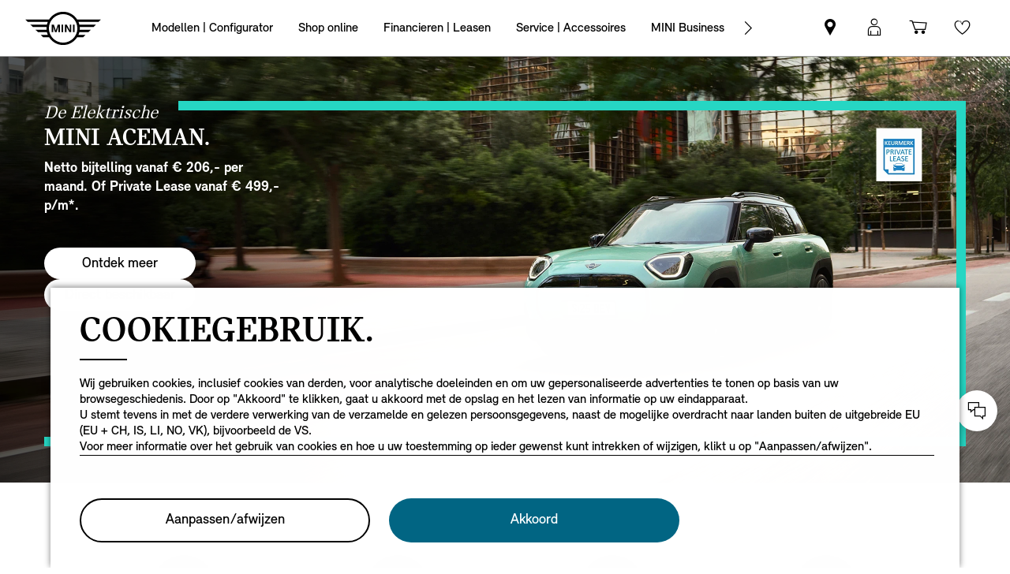

--- FILE ---
content_type: text/html;charset=utf-8
request_url: https://www.mini.nl/nl_NL/home.html
body_size: 39491
content:

<!DOCTYPE HTML>
<!--[if IE 8 ]> <html class="md md-js no-js lt-ie10 lte-ie9 ie8" lang="nl-NL"> <![endif]-->
<!--[if IE 9 ]> <html class="md md-js no-js lt-ie10 ie9" lang="nl-NL"> <![endif]-->
<!--[if (gt IE 9)|!(IE)]><!-->
<html class="md md-js no-js" lang="nl-NL"><!--<![endif]-->
    
<head>
        
    
    

    <meta http-equiv="content-type" content="text/html; charset=UTF-8"/>
    <meta http-equiv="X-UA-Compatible" content="IE=edge"/>

    
        <meta name="referrer" content="no-referrer-when-downgrade"/>
    

    <meta name="robots" content="all"/>
    
    
    
	
    
    
	<title>MINI Nederland - De officiële website | MINI.nl</title>
    <meta name="viewport" content="width=device-width, initial-scale=1"/>

    
    <meta name="name" content="MINI Nederland - Officiële website van MINI Nederland - MINI.nl"/>
    <meta name="description" content="Ontdek alle modellen van MINI. Bekijk de online brochure, vraag een proefrit aan en bekijk alle financieringsmogelijkheden online bij MINI!"/>
    
    <meta name="md:locale" content="nl_NL"/>
    

    
        <meta name="google-site-verification"/>
    

    

    

    
    

    
        <meta name="partnerid" content="master"/>
    
    

    
    <meta property="og:title" content="MINI Nederland - Officiële website van MINI Nederland - MINI.nl"/>
    <meta property="og:type" content="website"/>
    <meta property="og:url" content="https://www.mini.nl/nl_NL/home.html"/>
    <meta property="og:image" content="https://www.mini.nl/content/dam/MINI/marketDSM_NL/mini_nl/range/Homelogo/MINI_Logo_on_white_background.png"/>
    <meta property="og:site_name" content="MINI Nederland - De officiële website | MINI.nl"/>
    <meta property="og:description" content="Ontdek alle modellen van MINI. Bekijk de online brochure, vraag een proefrit aan en bekijk alle financieringsmogelijkheden online bij MINI!"/>

    <meta name="twitter:card" content="summary"/>
    

    <meta name="twitter:title" content="MINI Nederland - De officiële website | MINI.nl"/>
    <meta name="twitter:description" content="Ontdek alle modellen van MINI. Bekijk de online brochure, vraag een proefrit aan en bekijk alle financieringsmogelijkheden online bij MINI!"/>
    

    <meta name="twitter:domain" content="www.mini.nl"/>

    
    <meta name="dcterms.Identifier" content="https://www.mini.nl/nl_NL/home.html"/>
    <meta name="dcterms.Format" content="text/html"/>
    <meta name="dcterms.Type" content="text/html"/>
    
    
    
             <meta name="dcterms.Coverage" content="MINI Nederland - Officiële website van MINI Nederland - MINI.nl"/>
    
             <meta name="dcterms.Title" content="MINI Nederland - Officiële website van MINI Nederland - MINI.nl"/>
    
    
    
       <meta name="dcterms.Description" content="Ontdek alle modellen van MINI. Bekijk de online brochure, vraag een proefrit aan en bekijk alle financieringsmogelijkheden online bij MINI!"/>

    
    
             <meta name="name" content="MINI Nederland - Officiële website van MINI Nederland - MINI.nl"/>
          <meta name="image" content="https://www.mini.nl/content/dam/MINI/marketDSM_NL/mini_nl/range/Homelogo/MINI_Logo_on_white_background.png"/>

    
                 <meta name="md:heading" content="Lifestyle Collection."/>
              <meta name="md:subheading" content="MINI Mobile Care Declaratie verstuurd."/>

    
    
    
    

    

    
       
    

        
    

        
    

        
    

        
    

        
    

        
    

    
    

    <link rel="canonical" href="https://www.mini.nl/nl_NL/home.html" data-tracking-target-category="home"/>

    
	

    

    

    
    <link rel="apple-touch-icon" sizes="180x180" href="/etc.clientlibs/settings/wcm/designs/minidigital-white/images/favicon/resources/apple-touch-icon.png"/>
    <link rel="icon" type="image/png" href="/etc.clientlibs/settings/wcm/designs/minidigital-white/images/favicon/resources/favicon-32x32.png" sizes="32x32"/>
    <link rel="icon" type="image/png" href="/etc.clientlibs/settings/wcm/designs/minidigital-white/images/favicon/resources/favicon-16x16.png" sizes="16x16"/>
    <link rel="manifest" href="/etc.clientlibs/settings/wcm/designs/minidigital-white/images/components/favicon/resources/manifest.json"/>
    <link rel="mask-icon" href="/etc.clientlibs/settings/wcm/designs/minidigital-white/images/favicon/resources/safari-pinned-tab.svg" color="#5bbad5"/>
    <link rel="shortcut icon" href="/etc.clientlibs/settings/wcm/designs/minidigital-white/images/favicon/resources/favicon.ico"/>
    <meta name="msapplication-config" content="/etc.clientlibs/settings/wcm/designs/minidigital-white/images/favicon/resources/browserconfig.xml"/>
    <meta name="theme-color" content="#ffffff"/>
    
    
    
    
        <!-- ESI S-->
        
                
                <!-- esi:include Path: /etc/designs/minidigital-white.clientlibinclude.categories__minidigital-white%3F%3Finit.mode__js.async__true.onload__.js -->
                <script rel="preload" src="/etc.clientlibs/settings/wcm/designs/minidigital-white/libs-js.init.min.20251119015334.min.js" async></script>

            
        <!-- ESI E-->
        
    
    



    
    
    
        
    

    
        
    
    
        <!-- ESI S-->
        
                <!-- esi:include src="/etc/clientlibs/epaas/content/MINI/marketDSM_NL/mini_nl/nl_NL.epaasclientlibinclude.js" -->
                <script id="epaasScriptTag" onerror="window.epaasNotAvailable=true" src="/etc/clientlibs/wcmp/consentcontroller.fallback/epaas.js" onload="epaas.api.initialize({tenant: 'ds2~mini-nl', locale: 'nl_NL', redirectEpaasRequests: true, async: false})" type="text/javascript"></script>
            
        <!-- ESI E-->
    
    


    
    
        <script src="//assets.adobedtm.com/717b2dc27cb7/c23630d7452b/launch-d4c061040033.min.js"></script>
    
    
        
    <style>
        .hidden{
            display: none;
        }
        .md-image-item .hidden {
            display: none !important;
        }
        .md-image-item.md-image-item--layer-enabled {
            cursor: pointer;
        }
        .md-ht {
            position: absolute;
            right: 45px;
            z-index: 23
        }
        .md-ht .md-ht-item {
            transition: opacity .3s ease-out;
            display: inline-block;
            vertical-align: middle;
            opacity: 1
        }

        .md-ht .md-ht-item a {
            color: #000;
            font-size: 20px
        }
        .sr-only {
            position:absolute;
            left:-1px;
            top:auto;
            width:1px;
            height:1px;
            overflow:hidden;
        }
        .md-direction-rtl .sr-only, .md-direction-rtl .md-next .sr-only {
                right:-1px;
            left: unset;
            }

        .cosyimage-atom .lazysizes-display-clone {
            display: none !important;
        }
    </style>

    



    
        <!-- ESI S-->
        
                <!-- esi:include src="/bin/public/speedkit.speedkitinclude.js" -->
                
            
        <!-- ESI E-->
    
    
    
    
        
    
        <!-- ESI S-->
        
                
                <!-- esi:include Path: /etc/designs/minidigital-white.clientlibinclude.categories__minidigital%3F%3Fcore%3F%3Ficons.mode__.async__.onload__.js -->
                <link rel="stylesheet" href="/etc.clientlibs/settings/wcm/designs/minidigital-white/libs-css-icons.min.20251119015334.min.css" type="text/css">

            
        <!-- ESI E-->
    
    
    


        
    
        <!-- ESI S-->
        
                
                <!-- esi:include Path: /etc/designs/minidigital-white.clientlibinclude.categories__minidigital%3F%3Fcore.mode__.async__.onload__.js -->
                <link rel="stylesheet" href="/etc.clientlibs/settings/wcm/designs/minidigital-white/libs-design-system.min.20251119015334.min.css" type="text/css">
<link rel="stylesheet" href="/etc.clientlibs/settings/wcm/designs/minidigital-white/libs-css-core.min.20251119015334.min.css" type="text/css">

            
        <!-- ESI E-->
    
    
    
        
    


        
    
        <!-- ESI S-->
        
                
                <!-- esi:include Path: /etc/designs/minidigital-white.clientlibinclude.categories__minidigital-white.mode__.async__.onload__.js -->
                <link rel="stylesheet" href="/etc.clientlibs/settings/wcm/designs/minidigital-white/libs-css.min.20251119015334.min.css" type="text/css">

            
        <!-- ESI E-->
    
    
    


        
        
            
    
    
    
        <link rel='preload' as='style' href='/etc.clientlibs/settings/wcm/designs/minidigital-white/libs-css-legacy.min.20251119015334.min.css' onload="this.onload=null;this.rel='stylesheet preload'"/><noscript><link rel='preload' as='style' href='/etc.clientlibs/settings/wcm/designs/minidigital-white/libs-css-legacy.min.20251119015334.min.css'></noscript>
    



        
        
    

    <script>
        window.mdMainCssLoaded = true;
    </script>

    
    <script type="application/ld+json">

    {
        "@context" : "http://schema.org",
        "@type" : "Organization",
        "name" : "MINI",
        "url" : "https://www.mini.nl/nl_NL/home.html",
        "logo": "https://www.mini.nl/content/dam/MINI/common/mini-logo.232x98.png",
        "sameAs" : [&#34;https://www.facebook.com/mini.nederland&#34;,&#34;https://www.instagram.com/mini.nederland&#34;,&#34;https://twitter.com/mini_nl&#34;,&#34;https://www.youtube.com/user/mininederland&#34;]
    }
	</script>
    


    
    
    


<script>(window.BOOMR_mq=window.BOOMR_mq||[]).push(["addVar",{"rua.upush":"false","rua.cpush":"false","rua.upre":"false","rua.cpre":"false","rua.uprl":"false","rua.cprl":"false","rua.cprf":"false","rua.trans":"SJ-103b66c1-2c01-45f3-adb0-381dbf55624b","rua.cook":"true","rua.ims":"false","rua.ufprl":"false","rua.cfprl":"true","rua.isuxp":"false","rua.texp":"norulematch","rua.ceh":"false","rua.ueh":"false","rua.ieh.st":"0"}]);</script>
                              <script>!function(a){var e="https://s.go-mpulse.net/boomerang/",t="addEventListener";if("False"=="True")a.BOOMR_config=a.BOOMR_config||{},a.BOOMR_config.PageParams=a.BOOMR_config.PageParams||{},a.BOOMR_config.PageParams.pci=!0,e="https://s2.go-mpulse.net/boomerang/";if(window.BOOMR_API_key="JE4S9-9244G-69F9E-UAYJR-CNQQZ",function(){function n(e){a.BOOMR_onload=e&&e.timeStamp||(new Date).getTime()}if(!a.BOOMR||!a.BOOMR.version&&!a.BOOMR.snippetExecuted){a.BOOMR=a.BOOMR||{},a.BOOMR.snippetExecuted=!0;var i,_,o,r=document.createElement("iframe");if(a[t])a[t]("load",n,!1);else if(a.attachEvent)a.attachEvent("onload",n);r.src="javascript:void(0)",r.title="",r.role="presentation",(r.frameElement||r).style.cssText="width:0;height:0;border:0;display:none;",o=document.getElementsByTagName("script")[0],o.parentNode.insertBefore(r,o);try{_=r.contentWindow.document}catch(O){i=document.domain,r.src="javascript:var d=document.open();d.domain='"+i+"';void(0);",_=r.contentWindow.document}_.open()._l=function(){var a=this.createElement("script");if(i)this.domain=i;a.id="boomr-if-as",a.src=e+"JE4S9-9244G-69F9E-UAYJR-CNQQZ",BOOMR_lstart=(new Date).getTime(),this.body.appendChild(a)},_.write("<bo"+'dy onload="document._l();">'),_.close()}}(),"".length>0)if(a&&"performance"in a&&a.performance&&"function"==typeof a.performance.setResourceTimingBufferSize)a.performance.setResourceTimingBufferSize();!function(){if(BOOMR=a.BOOMR||{},BOOMR.plugins=BOOMR.plugins||{},!BOOMR.plugins.AK){var e="true"=="true"?1:0,t="cookiepresent",n="aokkefqxfuxmi2li6aaq-f-034168568-clientnsv4-s.akamaihd.net",i="false"=="true"?2:1,_={"ak.v":"39","ak.cp":"459499","ak.ai":parseInt("860241",10),"ak.ol":"0","ak.cr":9,"ak.ipv":4,"ak.proto":"h2","ak.rid":"63d00c0f","ak.r":47370,"ak.a2":e,"ak.m":"dsca","ak.n":"essl","ak.bpcip":"3.148.162.0","ak.cport":50490,"ak.gh":"23.208.24.70","ak.quicv":"","ak.tlsv":"tls1.3","ak.0rtt":"","ak.0rtt.ed":"","ak.csrc":"-","ak.acc":"","ak.t":"1768484865","ak.ak":"hOBiQwZUYzCg5VSAfCLimQ==5CZ87xLLOmmz7BKPsGi7B9sdkGF5zQ80oXEYYPjyu+ALvMFwMcUF7FTx5Ir3UMSIcHXL/c+RQTUZDEfOaNBE4CpKEZ128vlfvn9jJg9zySTtA5wX6B+ka04EdnbSJ46vO0vKETK/[base64]","ak.pv":"201","ak.dpoabenc":"","ak.tf":i};if(""!==t)_["ak.ruds"]=t;var o={i:!1,av:function(e){var t="http.initiator";if(e&&(!e[t]||"spa_hard"===e[t]))_["ak.feo"]=void 0!==a.aFeoApplied?1:0,BOOMR.addVar(_)},rv:function(){var a=["ak.bpcip","ak.cport","ak.cr","ak.csrc","ak.gh","ak.ipv","ak.m","ak.n","ak.ol","ak.proto","ak.quicv","ak.tlsv","ak.0rtt","ak.0rtt.ed","ak.r","ak.acc","ak.t","ak.tf"];BOOMR.removeVar(a)}};BOOMR.plugins.AK={akVars:_,akDNSPreFetchDomain:n,init:function(){if(!o.i){var a=BOOMR.subscribe;a("before_beacon",o.av,null,null),a("onbeacon",o.rv,null,null),o.i=!0}return this},is_complete:function(){return!0}}}}()}(window);</script></head>

    

<!--googleoff: all-->


    

    

        <body class="md-pageloader
                     md-body md-lang-nl_NL md-btn-highlight-color-blue md-page-home md-home-v2 md-navigation-rework
                     
                     " data-china-cosy="false" data-md-message-ajaxfail="Fout bij laden content" data-md-message-close="Sluit" data-md-wcmmode="false" data-tracking-block="true" data-tracking-regionid="page ()¦¦mini nederland - de officiële website | mini.nl¦¦¦">

<!--[if IE 8]><ie xmlns="html5"><![endif]-->

<div class="md-component md-pop md-pop-ie" style="display: none" data-component-name="iepop">
    <div class="md-pop-wrapper md-ie-content">
        <div class="h2 md-pop-title">
            <span>Your browser is not up to date and may not be compatible with our website.</span>
        </div>

        <p class="md-pop-text">
            Please switch to a different browser e.g. Google Chrome or Mozilla Firefox.
        </p>

        <div><p class="md-pop-text"><span>Please follow the link to install Chrome: </span><a href="https://www.google.com/chrome" target="_blank" rel="noopener">Chrome.</a></p>
        </div>
        <div><p class="md-pop-text"><span>Please follow the link to instal Firefox: </span><a href="https://www.mozilla.org/firefox" target="_blank" rel="noopener">Firefox</a>
        </p>
        </div>
      <br/>
      <br/>
    </div>

    <div class="md-pop-wrapper md-warn-message md-pop-hide">

    </div>

	    <span class="md-icn-close" role="button" tabindex="0">
	        <span class="md-icn-alt">Close</span>
	    </span>
    
    
    
    
        <link rel="stylesheet" href="/etc.clientlibs/minidigital/components/iepop/clientlib.min.css" type="text/css" disabled>

    



</div>




    

    



<!-- DI include (path: /content/MINI/marketDSM_NL/mini_nl/nl_NL/home/_jcr_content/header.html/content/MINI/marketDSM_NL/mini_nl/nl_NL/home.html, resourceType: minidigital/components/page/header) -->







    
        
        
        




    
    
    
    
    
    
        <link rel="stylesheet" href="/etc.clientlibs/minidigital/components/page/header/new-header/clientlib.min.20251119015334.min.css" type="text/css">

    



    <header class="md-fsm-header   " data-loader="direct" data-component-name="fsm-header" data-component-path="apps/minidigital/components/page/header/new-header/clientlib" data-layer-path="/content/MINI/marketDSM_NL/mini_nl/nl_NL/home/jcr:content/header/new-header.versioninfo.html?wcmmode=disabled" data-layer-ajax="true" data-tracking-component="{&#34;componentInfo&#34;:{&#34;componentId&#34;:&#34;navigation_aG9tZS9oZWFkZXIvbmV3LWhlYWRlcg&#34;,&#34;componentName&#34;:&#34;navigation&#34;},&#34;category&#34;:{&#34;primaryCategory&#34;:&#34;nsc website&#34;,&#34;subCategory1&#34;:&#34;navigation&#34;}}" data-sf-widget-servlet-url="/content/MINI/marketDSM_NL/mini_nl/nl_NL/home">

        <nav class="md-fsm-header__top" aria-label="hoofdnavigatiegebied">
            <div id="focus-reset" style="position: absolute; top: 0;" tabindex="-1"></div>
            <a id="skipToMainContent" class="md-fsm-header__skip-link" aria-label="Skip to main content" href="javascript:;" onclick="document.location.hash='main';" data-tracking-linkid="link¦¦skip to main content¦open content">
                Skip to main content
            </a>
            <div class="md-fsm-header__start" data-tracking-block="true" data-tracking-static-counters="true" data-tracking-regionid="navigation l1¦1¦fsm navigation¦¦¦">
                
                <a href="/nl_NL/home.html" class="md-fsm-logo" data-tracking-linkid="link¦¦logo¦internal click" data-tracking-target-category="home">
                    <img src="/etc.clientlibs/settings/wcm/designs/minidigital-white/images/logo/resources/mini-logo.svg" alt="MINI logo met link naar homepage" style="display: block;width:100%;height:100%;"/>
                </a>

                
                <div class="md-fsm-navigation">
                    <button class="md-fsm-navigation__move md-fsm-navigation__move--backward" aria-label="Back">
                        <span class="mds-icn md-icn-angle-left"></span>
                    </button>
                    <div class="md-fsm-navigation__scroll">
                        <ul class="md-fsm-navigation__wrapper" aria-label="Main menu">
                            
                                <li class="item">
                                    

    <div class="md-fsm-navigation__level1-item">
        
        
        
        
        
        
        

        

        
            

            
            

            
            
                <button class="md-fsm-link md-fsm-navigation__level1-item-link md-fsm-navigation__level1-item-link--model-shelf md-fsm-navigation__level1-trigger  " title="Modellen | Configurator" data-tracking-linkid="link¦¦models¦content opened">
                    <span class="text">Modellen | Configurator</span>
                    <span class="md-icn-angle-right"></span>
                </button>
            

            
            <a aria-hidden="true" class="model-shelf-url" style="display: none" data-href="/content/MINI/marketDSM_NL/mini_nl/nl_NL/home/shelfpage/jcr:content/main/new-model-shelf"></a>
            <div class="md-fsm-navigation__model-shelf">
            </div>

            
            <ul class="md-fsm-navigation__level2-items">
                
                    
    
    

                
                    
    
    <li class="md-fsm-navigation__level2-item" aria-label="DE ALLEREERSTE  MINI ACEMAN ELECTRIC." data-tracking-static-counters="true" data-tracking-regionid="¦¦¦Modellen | Configurator¦2¦categories">
        <button class="md-fsm-link md-fsm-navigation__level2-item-link md-fsm-navigation__level2-trigger text button-only" data-tracking-linkid="link¦¦DE ALLEREERSTE  MINI ACEMAN ELECTRIC.¦content opened">
           <span class="h2">DE ALLEREERSTE  MINI ACEMAN ELECTRIC.</span>
            <span class="md-icn-angle-right"></span>
        </button>

        <div class="md-fsm-navigation__level2-item-link text heading-only">
            <h2>DE ALLEREERSTE  MINI ACEMAN ELECTRIC.</h2>
        </div>

        
        <div class="md-fsm-navigation__stream   " data-tracking-regionid="¦¦¦Modellen | Configurator¦3¦DE ALLEREERSTE  MINI ACEMAN ELECTRIC." data-tracking-static-counters="true">
            <button class="md-fsm-link md-fsm-navigation__stream-trigger" data-tracking-linkid="link¦¦menu¦content opened">
                <span class="md-icn md-icn-angle-down"></span>
                <span class="content text">
                    
                    <span class="text--small">Menu</span>
                </span>
            </button>

            <ul aria-label="DE ALLEREERSTE  MINI ACEMAN ELECTRIC." class="md-fsm-navigation__level3-items disable-button-tracking">
                

                

                <li class="md-fsm-navigation__level3-item" data-selected="false">
                    
                    
                    <a class="md-fsm-link md-fsm-navigation__level3-item-link   text" href="/nl_NL/home/modellen/mini-aceman.html" aria-label="DE ALLEREERSTE  MINI ACEMAN ELECTRIC. - Ontdek" target="_self" data-tracking-linkid="link¦¦link¦internal click" data-tracking-target-category="range">
                       <span>Ontdek</span>
                    </a>
                </li>
            
                

                

                <li class="md-fsm-navigation__level3-item" data-selected="false">
                    
                    
                    <a class="md-fsm-link md-fsm-navigation__level3-item-link   text" href="/nl_NL/home/modellen/mini-aceman/design.html" aria-label="DE ALLEREERSTE  MINI ACEMAN ELECTRIC. - Design" target="_self" data-tracking-linkid="link¦¦link¦internal click" data-tracking-target-category="range">
                       <span>Design</span>
                    </a>
                </li>
            
                

                

                <li class="md-fsm-navigation__level3-item" data-selected="false">
                    
                    
                    <a class="md-fsm-link md-fsm-navigation__level3-item-link   text" href="/nl_NL/home/modellen/mini-aceman/features-functions.html" aria-label="DE ALLEREERSTE  MINI ACEMAN ELECTRIC. - Technologie" target="_self" data-tracking-linkid="link¦¦link¦internal click" data-tracking-target-category="range">
                       <span>Technologie</span>
                    </a>
                </li>
            
                

                

                <li class="md-fsm-navigation__level3-item" data-selected="false">
                    
                    
                    <a class="md-fsm-link md-fsm-navigation__level3-item-link   text" href="/nl_NL/home/modellen/mini-aceman/range-and-charging.html" aria-label="DE ALLEREERSTE  MINI ACEMAN ELECTRIC. - Actieradius en Opladen" target="_self" data-tracking-linkid="link¦¦link¦internal click" data-tracking-target-category="range">
                       <span>Actieradius en Opladen</span>
                    </a>
                </li>
            
                

                

                <li class="md-fsm-navigation__level3-item" data-selected="false">
                    
                    
                    <a class="md-fsm-link md-fsm-navigation__level3-item-link   text" href="/nl_NL/home/modellen/mini-aceman/models.html" aria-label="DE ALLEREERSTE  MINI ACEMAN ELECTRIC. - Modellen" target="_self" data-tracking-linkid="link¦¦link¦internal click" data-tracking-target-category="range">
                       <span>Modellen</span>
                    </a>
                </li>
            
                

                

                <li class="md-fsm-navigation__level3-item" data-selected="false">
                    
                    
                    <a class="md-fsm-link md-fsm-navigation__level3-item-link   text" href="/nl_NL/home/modellen/mini-aceman/technical-data.html" aria-label="DE ALLEREERSTE  MINI ACEMAN ELECTRIC. - Technische data" target="_self" data-tracking-linkid="link¦¦link¦internal click" data-tracking-target-category="tech data">
                       <span>Technische data</span>
                    </a>
                </li>
            
                

                

                <li class="md-fsm-navigation__level3-item" data-selected="false">
                    
                    
                    <a class="md-fsm-link md-fsm-navigation__level3-item-link   text" href="/nl_NL/home/modellen/mini-aceman/offers.html" aria-label="DE ALLEREERSTE  MINI ACEMAN ELECTRIC. - Tijdelijk aanbod" target="_self" data-tracking-linkid="link¦¦link¦internal click" data-tracking-target-category="range">
                       <span>Tijdelijk aanbod</span>
                    </a>
                </li>
            </ul>

            
            <div class="md-fsm-navigation__stream-actions" data-sf-widget-mode="manual" data-is-model-hub-page="false">
                <!-- Price -->
                <div class="md-fsm-navigation__price-wrapper">
                    <div class="md-fsm-navigation__price-section">
                       
                        
                        
                        
                        
                        
                             


                    </div>
                    
                </div>

                
                <span class="md-next disable-button-tracking" data-tracking-regionid="¦¦¦stream navigation¦¦nba">
                    
                    
                       
                       
                    
                </span>
            </div>
        </div>
    </li>

                
                    
    
    <li class="md-fsm-navigation__level2-item" aria-label="MINI Cooper Cabrio" data-tracking-static-counters="true" data-tracking-regionid="¦¦¦Modellen | Configurator¦2¦categories">
        <button class="md-fsm-link md-fsm-navigation__level2-item-link md-fsm-navigation__level2-trigger text button-only" data-tracking-linkid="link¦¦MINI Cooper Cabrio¦content opened">
           <span class="h2">MINI Cooper Cabrio</span>
            <span class="md-icn-angle-right"></span>
        </button>

        <div class="md-fsm-navigation__level2-item-link text heading-only">
            <h2>MINI Cooper Cabrio</h2>
        </div>

        
        <div class="md-fsm-navigation__stream   " data-tracking-regionid="¦¦¦Modellen | Configurator¦3¦MINI Cooper Cabrio" data-tracking-static-counters="true">
            <button class="md-fsm-link md-fsm-navigation__stream-trigger" data-tracking-linkid="link¦¦menu¦content opened">
                <span class="md-icn md-icn-angle-down"></span>
                <span class="content text">
                    
                    <span class="text--small">Menu</span>
                </span>
            </button>

            <ul aria-label="MINI Cooper Cabrio" class="md-fsm-navigation__level3-items disable-button-tracking">
                

                

                <li class="md-fsm-navigation__level3-item" data-selected="false">
                    
                    
                    <a class="md-fsm-link md-fsm-navigation__level3-item-link   text" href="/nl_NL/home/modellen/mini-cooper-cabrio.html" aria-label="MINI Cooper Cabrio - Ontdek" target="_self" data-tracking-linkid="link¦¦link¦internal click" data-tracking-target-category="range">
                       <span>Ontdek</span>
                    </a>
                </li>
            
                

                

                <li class="md-fsm-navigation__level3-item" data-selected="false">
                    
                    
                    <a class="md-fsm-link md-fsm-navigation__level3-item-link   text" href="/nl_NL/home/modellen/mini-cooper-cabrio/design.html" aria-label="MINI Cooper Cabrio - Design" target="_self" data-tracking-linkid="link¦¦link¦internal click" data-tracking-target-category="range">
                       <span>Design</span>
                    </a>
                </li>
            
                

                

                <li class="md-fsm-navigation__level3-item" data-selected="false">
                    
                    
                    <a class="md-fsm-link md-fsm-navigation__level3-item-link   text" href="/nl_NL/home/modellen/mini-cooper-cabrio/features-functions.html" aria-label="MINI Cooper Cabrio - Technologie" target="_self" data-tracking-linkid="link¦¦link¦internal click" data-tracking-target-category="range">
                       <span>Technologie</span>
                    </a>
                </li>
            
                

                

                <li class="md-fsm-navigation__level3-item" data-selected="false">
                    
                    
                    <a class="md-fsm-link md-fsm-navigation__level3-item-link   text" href="/nl_NL/home/modellen/mini-cooper-cabrio/models.html" aria-label="MINI Cooper Cabrio - Modellen" target="_self" data-tracking-linkid="link¦¦link¦internal click" data-tracking-target-category="range">
                       <span>Modellen</span>
                    </a>
                </li>
            
                

                

                <li class="md-fsm-navigation__level3-item" data-selected="false">
                    
                    
                    <a class="md-fsm-link md-fsm-navigation__level3-item-link   text" href="/nl_NL/home/modellen/mini-cooper-cabrio/technical-data.html" aria-label="MINI Cooper Cabrio - Technische data" target="_self" data-tracking-linkid="link¦¦link¦internal click" data-tracking-target-category="tech data">
                       <span>Technische data</span>
                    </a>
                </li>
            
                

                

                <li class="md-fsm-navigation__level3-item" data-selected="false">
                    
                    
                    <a class="md-fsm-link md-fsm-navigation__level3-item-link   text" href="/nl_NL/home/modellen/mini-cooper-cabrio/dimensions.html" aria-label="MINI Cooper Cabrio - Afmetingen" target="_self" data-tracking-linkid="link¦¦link¦internal click" data-tracking-target-category="space dim">
                       <span>Afmetingen</span>
                    </a>
                </li>
            
                

                

                <li class="md-fsm-navigation__level3-item" data-selected="false">
                    
                    
                    <a class="md-fsm-link md-fsm-navigation__level3-item-link   text" href="/nl_NL/home/modellen/mini-cooper-cabrio/offers.html" aria-label="MINI Cooper Cabrio - Tijdelijk aanbod" target="_self" data-tracking-linkid="link¦¦link¦internal click" data-tracking-target-category="range">
                       <span>Tijdelijk aanbod</span>
                    </a>
                </li>
            </ul>

            
            <div class="md-fsm-navigation__stream-actions" data-sf-widget-mode="manual" data-is-model-hub-page="false">
                <!-- Price -->
                <div class="md-fsm-navigation__price-wrapper">
                    <div class="md-fsm-navigation__price-section">
                       
                        
                        
                        
                        
                        
                             


                    </div>
                    
                </div>

                
                <span class="md-next disable-button-tracking" data-tracking-regionid="¦¦¦stream navigation¦¦nba">
                    
                    
                       
                       
                    
                </span>
            </div>
        </div>
    </li>

                
                    
    
    <li class="md-fsm-navigation__level2-item" aria-label="Nieuwe MINI Cooper Electric" data-tracking-static-counters="true" data-tracking-regionid="¦¦¦Modellen | Configurator¦2¦categories">
        <button class="md-fsm-link md-fsm-navigation__level2-item-link md-fsm-navigation__level2-trigger text button-only" data-tracking-linkid="link¦¦Nieuwe MINI Cooper Electric¦content opened">
           <span class="h2">Nieuwe MINI Cooper Electric</span>
            <span class="md-icn-angle-right"></span>
        </button>

        <div class="md-fsm-navigation__level2-item-link text heading-only">
            <h2>Nieuwe MINI Cooper Electric</h2>
        </div>

        
        <div class="md-fsm-navigation__stream   " data-tracking-regionid="¦¦¦Modellen | Configurator¦3¦Nieuwe MINI Cooper Electric" data-tracking-static-counters="true">
            <button class="md-fsm-link md-fsm-navigation__stream-trigger" data-tracking-linkid="link¦¦menu¦content opened">
                <span class="md-icn md-icn-angle-down"></span>
                <span class="content text">
                    
                    <span class="text--small">Menu</span>
                </span>
            </button>

            <ul aria-label="Nieuwe MINI Cooper Electric" class="md-fsm-navigation__level3-items disable-button-tracking">
                

                

                <li class="md-fsm-navigation__level3-item" data-selected="false">
                    
                    
                    <a class="md-fsm-link md-fsm-navigation__level3-item-link   text" href="/nl_NL/home/modellen/mini-cooper-electric.html" aria-label="Nieuwe MINI Cooper Electric - Ontdek" target="_self" data-tracking-linkid="link¦¦link¦internal click" data-tracking-target-category="range">
                       <span>Ontdek</span>
                    </a>
                </li>
            
                

                

                <li class="md-fsm-navigation__level3-item" data-selected="false">
                    
                    
                    <a class="md-fsm-link md-fsm-navigation__level3-item-link   text" href="/nl_NL/home/modellen/mini-cooper-electric/design.html" aria-label="Nieuwe MINI Cooper Electric - Design" target="_self" data-tracking-linkid="link¦¦link¦internal click" data-tracking-target-category="range">
                       <span>Design</span>
                    </a>
                </li>
            
                

                

                <li class="md-fsm-navigation__level3-item" data-selected="false">
                    
                    
                    <a class="md-fsm-link md-fsm-navigation__level3-item-link   text" href="/nl_NL/home/modellen/mini-cooper-electric/features-functions.html" aria-label="Nieuwe MINI Cooper Electric - Technologie" target="_self" data-tracking-linkid="link¦¦link¦internal click" data-tracking-target-category="range">
                       <span>Technologie</span>
                    </a>
                </li>
            
                

                

                <li class="md-fsm-navigation__level3-item" data-selected="false">
                    
                    
                    <a class="md-fsm-link md-fsm-navigation__level3-item-link   text" href="/nl_NL/home/modellen/mini-cooper-electric/range-and-charging.html" aria-label="Nieuwe MINI Cooper Electric - Actieradius en Opladen" target="_self" data-tracking-linkid="link¦¦link¦internal click" data-tracking-target-category="range">
                       <span>Actieradius en Opladen</span>
                    </a>
                </li>
            
                

                

                <li class="md-fsm-navigation__level3-item" data-selected="false">
                    
                    
                    <a class="md-fsm-link md-fsm-navigation__level3-item-link   text" href="/nl_NL/home/modellen/mini-cooper-electric/models.html" aria-label="Nieuwe MINI Cooper Electric - Modellen" target="_self" data-tracking-linkid="link¦¦link¦internal click" data-tracking-target-category="range">
                       <span>Modellen</span>
                    </a>
                </li>
            
                

                

                <li class="md-fsm-navigation__level3-item" data-selected="false">
                    
                    
                    <a class="md-fsm-link md-fsm-navigation__level3-item-link   text" href="/nl_NL/home/modellen/mini-cooper-electric/technical-data.html" aria-label="Nieuwe MINI Cooper Electric - Technische data" target="_self" data-tracking-linkid="link¦¦link¦internal click" data-tracking-target-category="tech data">
                       <span>Technische data</span>
                    </a>
                </li>
            
                

                

                <li class="md-fsm-navigation__level3-item" data-selected="false">
                    
                    
                    <a class="md-fsm-link md-fsm-navigation__level3-item-link   text" href="/nl_NL/home/modellen/mini-cooper-electric/offers.html" aria-label="Nieuwe MINI Cooper Electric - Tijdelijk aanbod" target="_self" data-tracking-linkid="link¦¦link¦internal click" data-tracking-target-category="range">
                       <span>Tijdelijk aanbod</span>
                    </a>
                </li>
            </ul>

            
            <div class="md-fsm-navigation__stream-actions" data-sf-widget-mode="manual" data-is-model-hub-page="false">
                <!-- Price -->
                <div class="md-fsm-navigation__price-wrapper">
                    <div class="md-fsm-navigation__price-section">
                       
                        
                        
                        
                        
                        
                             


                    </div>
                    
                </div>

                
                <span class="md-next disable-button-tracking" data-tracking-regionid="¦¦¦stream navigation¦¦nba">
                    
                    
                       
                       
                    
                </span>
            </div>
        </div>
    </li>

                
                    
    
    <li class="md-fsm-navigation__level2-item" aria-label="MINI COOPER 5-DEURS" data-tracking-static-counters="true" data-tracking-regionid="¦¦¦Modellen | Configurator¦2¦categories">
        <button class="md-fsm-link md-fsm-navigation__level2-item-link md-fsm-navigation__level2-trigger text button-only" data-tracking-linkid="link¦¦MINI COOPER 5-DEURS¦content opened">
           <span class="h2">MINI COOPER 5-DEURS</span>
            <span class="md-icn-angle-right"></span>
        </button>

        <div class="md-fsm-navigation__level2-item-link text heading-only">
            <h2>MINI COOPER 5-DEURS</h2>
        </div>

        
        <div class="md-fsm-navigation__stream   " data-tracking-regionid="¦¦¦Modellen | Configurator¦3¦MINI COOPER 5-DEURS" data-tracking-static-counters="true">
            <button class="md-fsm-link md-fsm-navigation__stream-trigger" data-tracking-linkid="link¦¦menu¦content opened">
                <span class="md-icn md-icn-angle-down"></span>
                <span class="content text">
                    
                    <span class="text--small">Menu</span>
                </span>
            </button>

            <ul aria-label="MINI COOPER 5-DEURS" class="md-fsm-navigation__level3-items disable-button-tracking">
                

                

                <li class="md-fsm-navigation__level3-item" data-selected="false">
                    
                    
                    <a class="md-fsm-link md-fsm-navigation__level3-item-link   text" href="/nl_NL/home/modellen/mini-cooper-5-door.html" aria-label="MINI COOPER 5-DEURS - Ontdek" target="_self" data-tracking-linkid="link¦¦link¦internal click" data-tracking-target-category="range">
                       <span>Ontdek</span>
                    </a>
                </li>
            
                

                

                <li class="md-fsm-navigation__level3-item" data-selected="false">
                    
                    
                    <a class="md-fsm-link md-fsm-navigation__level3-item-link   text" href="/nl_NL/home/modellen/mini-cooper-5-door/design.html" aria-label="MINI COOPER 5-DEURS - Design" target="_self" data-tracking-linkid="link¦¦link¦internal click" data-tracking-target-category="range">
                       <span>Design</span>
                    </a>
                </li>
            
                

                

                <li class="md-fsm-navigation__level3-item" data-selected="false">
                    
                    
                    <a class="md-fsm-link md-fsm-navigation__level3-item-link   text" href="/nl_NL/home/modellen/mini-cooper-5-door/features-functions.html" aria-label="MINI COOPER 5-DEURS - Technologie" target="_self" data-tracking-linkid="link¦¦link¦internal click" data-tracking-target-category="range">
                       <span>Technologie</span>
                    </a>
                </li>
            
                

                

                <li class="md-fsm-navigation__level3-item" data-selected="false">
                    
                    
                    <a class="md-fsm-link md-fsm-navigation__level3-item-link   text" href="/nl_NL/home/modellen/mini-cooper-5-door/models.html" aria-label="MINI COOPER 5-DEURS - Modellen" target="_self" data-tracking-linkid="link¦¦link¦internal click" data-tracking-target-category="range">
                       <span>Modellen</span>
                    </a>
                </li>
            
                

                

                <li class="md-fsm-navigation__level3-item" data-selected="false">
                    
                    
                    <a class="md-fsm-link md-fsm-navigation__level3-item-link   text" href="/nl_NL/home/modellen/mini-cooper-5-door/technical-data.html" aria-label="MINI COOPER 5-DEURS - Technische data" target="_self" data-tracking-linkid="link¦¦link¦internal click" data-tracking-target-category="tech data">
                       <span>Technische data</span>
                    </a>
                </li>
            
                

                

                <li class="md-fsm-navigation__level3-item" data-selected="false">
                    
                    
                    <a class="md-fsm-link md-fsm-navigation__level3-item-link   text" href="/nl_NL/home/modellen/mini-cooper-5-door/dimensions.html" aria-label="MINI COOPER 5-DEURS - Afmetingen" target="_self" data-tracking-linkid="link¦¦link¦internal click" data-tracking-target-category="space dim">
                       <span>Afmetingen</span>
                    </a>
                </li>
            
                

                

                <li class="md-fsm-navigation__level3-item" data-selected="false">
                    
                    
                    <a class="md-fsm-link md-fsm-navigation__level3-item-link   text" href="/nl_NL/home/modellen/mini-cooper-5-door/offers.html" aria-label="MINI COOPER 5-DEURS - Tijdelijk aanbod" target="_self" data-tracking-linkid="link¦¦link¦internal click" data-tracking-target-category="range">
                       <span>Tijdelijk aanbod</span>
                    </a>
                </li>
            </ul>

            
            <div class="md-fsm-navigation__stream-actions" data-sf-widget-mode="manual" data-is-model-hub-page="false">
                <!-- Price -->
                <div class="md-fsm-navigation__price-wrapper">
                    <div class="md-fsm-navigation__price-section">
                       
                        
                        
                        
                        
                        
                             


                    </div>
                    
                </div>

                
                <span class="md-next disable-button-tracking" data-tracking-regionid="¦¦¦stream navigation¦¦nba">
                    
                    
                       
                       
                    
                </span>
            </div>
        </div>
    </li>

                
                    
    
    

                
                    
    
    <li class="md-fsm-navigation__level2-item" aria-label="De nieuwe MINI Cooper" data-tracking-static-counters="true" data-tracking-regionid="¦¦¦Modellen | Configurator¦2¦categories">
        <button class="md-fsm-link md-fsm-navigation__level2-item-link md-fsm-navigation__level2-trigger text button-only" data-tracking-linkid="link¦¦De nieuwe MINI Cooper¦content opened">
           <span class="h2">De nieuwe MINI Cooper</span>
            <span class="md-icn-angle-right"></span>
        </button>

        <div class="md-fsm-navigation__level2-item-link text heading-only">
            <h2>De nieuwe MINI Cooper</h2>
        </div>

        
        <div class="md-fsm-navigation__stream   " data-tracking-regionid="¦¦¦Modellen | Configurator¦3¦De nieuwe MINI Cooper" data-tracking-static-counters="true">
            <button class="md-fsm-link md-fsm-navigation__stream-trigger" data-tracking-linkid="link¦¦menu¦content opened">
                <span class="md-icn md-icn-angle-down"></span>
                <span class="content text">
                    
                    <span class="text--small">Menu</span>
                </span>
            </button>

            <ul aria-label="De nieuwe MINI Cooper" class="md-fsm-navigation__level3-items disable-button-tracking">
                

                

                <li class="md-fsm-navigation__level3-item" data-selected="false">
                    
                    
                    <a class="md-fsm-link md-fsm-navigation__level3-item-link   text" href="/nl_NL/home/modellen/mini-cooper-3-deurs.html" aria-label="De nieuwe MINI Cooper - Ontdek" target="_self" data-tracking-linkid="link¦¦link¦internal click" data-tracking-target-category="range">
                       <span>Ontdek</span>
                    </a>
                </li>
            
                

                

                <li class="md-fsm-navigation__level3-item" data-selected="false">
                    
                    
                    <a class="md-fsm-link md-fsm-navigation__level3-item-link   text" href="/nl_NL/home/modellen/mini-cooper-3-deurs/design.html" aria-label="De nieuwe MINI Cooper - Design" target="_self" data-tracking-linkid="link¦¦link¦internal click" data-tracking-target-category="range">
                       <span>Design</span>
                    </a>
                </li>
            
                

                

                <li class="md-fsm-navigation__level3-item" data-selected="false">
                    
                    
                    <a class="md-fsm-link md-fsm-navigation__level3-item-link   text" href="/nl_NL/home/modellen/mini-cooper-3-deurs/features-functions.html" aria-label="De nieuwe MINI Cooper - Technologie" target="_self" data-tracking-linkid="link¦¦link¦internal click" data-tracking-target-category="range">
                       <span>Technologie</span>
                    </a>
                </li>
            
                

                

                <li class="md-fsm-navigation__level3-item" data-selected="false">
                    
                    
                    <a class="md-fsm-link md-fsm-navigation__level3-item-link   text" href="/nl_NL/home/modellen/mini-cooper-3-deurs/models.html" aria-label="De nieuwe MINI Cooper - Modellen" target="_self" data-tracking-linkid="link¦¦link¦internal click" data-tracking-target-category="range">
                       <span>Modellen</span>
                    </a>
                </li>
            
                

                

                <li class="md-fsm-navigation__level3-item" data-selected="false">
                    
                    
                    <a class="md-fsm-link md-fsm-navigation__level3-item-link   text" href="/nl_NL/home/modellen/mini-cooper-3-deurs/technical-data.html" aria-label="De nieuwe MINI Cooper - Technische data" target="_self" data-tracking-linkid="link¦¦link¦internal click" data-tracking-target-category="tech data">
                       <span>Technische data</span>
                    </a>
                </li>
            
                

                

                <li class="md-fsm-navigation__level3-item" data-selected="false">
                    
                    
                    <a class="md-fsm-link md-fsm-navigation__level3-item-link   text" href="/nl_NL/home/modellen/mini-cooper-3-deurs/dimensions.html" aria-label="De nieuwe MINI Cooper - Afmetingen" target="_self" data-tracking-linkid="link¦¦link¦internal click" data-tracking-target-category="space dim">
                       <span>Afmetingen</span>
                    </a>
                </li>
            
                

                

                <li class="md-fsm-navigation__level3-item" data-selected="false">
                    
                    
                    <a class="md-fsm-link md-fsm-navigation__level3-item-link   text" href="/nl_NL/home/modellen/mini-cooper-3-deurs/offers.html" aria-label="De nieuwe MINI Cooper - Tijdelijk aanbod" target="_self" data-tracking-linkid="link¦¦link¦internal click" data-tracking-target-category="range">
                       <span>Tijdelijk aanbod</span>
                    </a>
                </li>
            </ul>

            
            <div class="md-fsm-navigation__stream-actions" data-sf-widget-mode="manual" data-is-model-hub-page="false">
                <!-- Price -->
                <div class="md-fsm-navigation__price-wrapper">
                    <div class="md-fsm-navigation__price-section">
                       
                        
                        
                        
                        
                        
                             


                    </div>
                    
                </div>

                
                <span class="md-next disable-button-tracking" data-tracking-regionid="¦¦¦stream navigation¦¦nba">
                    
                    
                       
                       
                    
                </span>
            </div>
        </div>
    </li>

                
                    
    
    <li class="md-fsm-navigation__level2-item" aria-label=" John Cooper Works" data-tracking-static-counters="true" data-tracking-regionid="¦¦¦Modellen | Configurator¦2¦categories">
        <button class="md-fsm-link md-fsm-navigation__level2-item-link md-fsm-navigation__level2-trigger text button-only" data-tracking-linkid="link¦¦ John Cooper Works¦content opened">
           <span class="h2"> John Cooper Works</span>
            <span class="md-icn-angle-right"></span>
        </button>

        <div class="md-fsm-navigation__level2-item-link text heading-only">
            <h2> John Cooper Works</h2>
        </div>

        
        <div class="md-fsm-navigation__stream   " data-tracking-regionid="¦¦¦Modellen | Configurator¦3¦ John Cooper Works" data-tracking-static-counters="true">
            <button class="md-fsm-link md-fsm-navigation__stream-trigger" data-tracking-linkid="link¦¦menu¦content opened">
                <span class="md-icn md-icn-angle-down"></span>
                <span class="content text">
                    
                    <span class="text--small">Menu</span>
                </span>
            </button>

            <ul aria-label=" John Cooper Works" class="md-fsm-navigation__level3-items disable-button-tracking">
                

                

                <li class="md-fsm-navigation__level3-item" data-selected="false">
                    
                    
                    <a class="md-fsm-link md-fsm-navigation__level3-item-link   text" href="/nl_NL/home/modellen/mini-jcw-modellen.html" aria-label=" John Cooper Works - Ontdek" target="_self" data-tracking-linkid="link¦¦link¦internal click" data-tracking-target-category="range">
                       <span>Ontdek</span>
                    </a>
                </li>
            
                

                

                <li class="md-fsm-navigation__level3-item" data-selected="false">
                    
                    
                    <a class="md-fsm-link md-fsm-navigation__level3-item-link   text" href="/nl_NL/home/modellen/mini-jcw-modellen/variants-and-prices.html" aria-label=" John Cooper Works - Uitvoeringen en Prijzen" target="_self" data-tracking-linkid="link¦¦link¦internal click" data-tracking-target-category="model list">
                       <span>Uitvoeringen en Prijzen</span>
                    </a>
                </li>
            
                

                

                <li class="md-fsm-navigation__level3-item" data-selected="false">
                    
                    
                    <a class="md-fsm-link md-fsm-navigation__level3-item-link   text" href="/nl_NL/home/modellen/mini-jcw-modellen/performance.html" aria-label=" John Cooper Works - Prestaties" target="_self" data-tracking-linkid="link¦¦link¦internal click" data-tracking-target-category="range">
                       <span>Prestaties</span>
                    </a>
                </li>
            
                

                

                <li class="md-fsm-navigation__level3-item" data-selected="false">
                    
                    
                    <a class="md-fsm-link md-fsm-navigation__level3-item-link   text" href="/nl_NL/home/modellen/mini-jcw-modellen/design.html" aria-label=" John Cooper Works - Design" target="_self" data-tracking-linkid="link¦¦link¦internal click" data-tracking-target-category="range">
                       <span>Design</span>
                    </a>
                </li>
            
                

                

                <li class="md-fsm-navigation__level3-item" data-selected="false">
                    
                    
                    <a class="md-fsm-link md-fsm-navigation__level3-item-link   text" href="/nl_NL/home/modellen/mini-jcw-modellen/digital-experience.html" aria-label=" John Cooper Works - Digitale ervaring" target="_self" data-tracking-linkid="link¦¦link¦internal click" data-tracking-target-category="range">
                       <span>Digitale ervaring</span>
                    </a>
                </li>
            
                

                

                <li class="md-fsm-navigation__level3-item" data-selected="false">
                    
                    
                    <a class="md-fsm-link md-fsm-navigation__level3-item-link   text" href="/nl_NL/home/modellen/mini-jcw-modellen/heritage.html" aria-label=" John Cooper Works - Erfgoed" target="_self" data-tracking-linkid="link¦¦link¦internal click" data-tracking-target-category="range">
                       <span>Erfgoed</span>
                    </a>
                </li>
            
                

                

                
            </ul>

            
            <div class="md-fsm-navigation__stream-actions" data-sf-widget-mode="manual" data-is-model-hub-page="false">
                <!-- Price -->
                <div class="md-fsm-navigation__price-wrapper">
                    <div class="md-fsm-navigation__price-section">
                       
                        
                        
                        
                        
                        
                             


                    </div>
                    
                </div>

                
                <span class="md-next disable-button-tracking" data-tracking-regionid="¦¦¦stream navigation¦¦nba">
                    
                    
                       
                       
                    
                </span>
            </div>
        </div>
    </li>

                
                    
    
    <li class="md-fsm-navigation__level2-item" aria-label="Nieuwe MINI Countryman Electric" data-tracking-static-counters="true" data-tracking-regionid="¦¦¦Modellen | Configurator¦2¦categories">
        <button class="md-fsm-link md-fsm-navigation__level2-item-link md-fsm-navigation__level2-trigger text button-only" data-tracking-linkid="link¦¦Nieuwe MINI Countryman Electric¦content opened">
           <span class="h2">Nieuwe MINI Countryman Electric</span>
            <span class="md-icn-angle-right"></span>
        </button>

        <div class="md-fsm-navigation__level2-item-link text heading-only">
            <h2>Nieuwe MINI Countryman Electric</h2>
        </div>

        
        <div class="md-fsm-navigation__stream   " data-tracking-regionid="¦¦¦Modellen | Configurator¦3¦Nieuwe MINI Countryman Electric" data-tracking-static-counters="true">
            <button class="md-fsm-link md-fsm-navigation__stream-trigger" data-tracking-linkid="link¦¦menu¦content opened">
                <span class="md-icn md-icn-angle-down"></span>
                <span class="content text">
                    
                    <span class="text--small">Menu</span>
                </span>
            </button>

            <ul aria-label="Nieuwe MINI Countryman Electric" class="md-fsm-navigation__level3-items disable-button-tracking">
                

                

                <li class="md-fsm-navigation__level3-item" data-selected="false">
                    
                    
                    <a class="md-fsm-link md-fsm-navigation__level3-item-link   text" href="/nl_NL/home/modellen/mini-countryman-electric.html" aria-label="Nieuwe MINI Countryman Electric - Ontdek" target="_self" data-tracking-linkid="link¦¦link¦internal click" data-tracking-target-category="range">
                       <span>Ontdek</span>
                    </a>
                </li>
            
                

                

                <li class="md-fsm-navigation__level3-item" data-selected="false">
                    
                    
                    <a class="md-fsm-link md-fsm-navigation__level3-item-link   text" href="/nl_NL/home/modellen/mini-countryman-electric/design.html" aria-label="Nieuwe MINI Countryman Electric - Design" target="_self" data-tracking-linkid="link¦¦link¦internal click" data-tracking-target-category="range">
                       <span>Design</span>
                    </a>
                </li>
            
                

                

                <li class="md-fsm-navigation__level3-item" data-selected="false">
                    
                    
                    <a class="md-fsm-link md-fsm-navigation__level3-item-link   text" href="/nl_NL/home/modellen/mini-countryman-electric/features-functions.html" aria-label="Nieuwe MINI Countryman Electric - Technologie" target="_self" data-tracking-linkid="link¦¦link¦internal click" data-tracking-target-category="range">
                       <span>Technologie</span>
                    </a>
                </li>
            
                

                

                <li class="md-fsm-navigation__level3-item" data-selected="false">
                    
                    
                    <a class="md-fsm-link md-fsm-navigation__level3-item-link   text" href="/nl_NL/home/modellen/mini-countryman-electric/range-and-charging.html" aria-label="Nieuwe MINI Countryman Electric - Actieradius en Opladen" target="_self" data-tracking-linkid="link¦¦link¦internal click" data-tracking-target-category="range">
                       <span>Actieradius en Opladen</span>
                    </a>
                </li>
            
                

                

                <li class="md-fsm-navigation__level3-item" data-selected="false">
                    
                    
                    <a class="md-fsm-link md-fsm-navigation__level3-item-link   text" href="/nl_NL/home/modellen/mini-countryman-electric/models.html" aria-label="Nieuwe MINI Countryman Electric - Modellen" target="_self" data-tracking-linkid="link¦¦link¦internal click" data-tracking-target-category="range">
                       <span>Modellen</span>
                    </a>
                </li>
            
                

                

                <li class="md-fsm-navigation__level3-item" data-selected="false">
                    
                    
                    <a class="md-fsm-link md-fsm-navigation__level3-item-link   text" href="/nl_NL/home/modellen/mini-countryman-electric/technical-data.html" aria-label="Nieuwe MINI Countryman Electric - Technische data" target="_self" data-tracking-linkid="link¦¦link¦internal click" data-tracking-target-category="tech data">
                       <span>Technische data</span>
                    </a>
                </li>
            
                

                

                <li class="md-fsm-navigation__level3-item" data-selected="false">
                    
                    
                    <a class="md-fsm-link md-fsm-navigation__level3-item-link   text" href="/nl_NL/home/modellen/mini-countryman-electric/offers.html" aria-label="Nieuwe MINI Countryman Electric - Tijdelijk aanbod" target="_self" data-tracking-linkid="link¦¦link¦internal click" data-tracking-target-category="range">
                       <span>Tijdelijk aanbod</span>
                    </a>
                </li>
            </ul>

            
            <div class="md-fsm-navigation__stream-actions" data-sf-widget-mode="manual" data-is-model-hub-page="false">
                <!-- Price -->
                <div class="md-fsm-navigation__price-wrapper">
                    <div class="md-fsm-navigation__price-section">
                       
                        
                        
                        
                        
                        
                             


                    </div>
                    
                </div>

                
                <span class="md-next disable-button-tracking" data-tracking-regionid="¦¦¦stream navigation¦¦nba">
                    
                    
                       
                       
                    
                </span>
            </div>
        </div>
    </li>

                
                    
    
    <li class="md-fsm-navigation__level2-item" aria-label="MINI Countryman" data-tracking-static-counters="true" data-tracking-regionid="¦¦¦Modellen | Configurator¦2¦categories">
        <button class="md-fsm-link md-fsm-navigation__level2-item-link md-fsm-navigation__level2-trigger text button-only" data-tracking-linkid="link¦¦MINI Countryman¦content opened">
           <span class="h2">MINI Countryman</span>
            <span class="md-icn-angle-right"></span>
        </button>

        <div class="md-fsm-navigation__level2-item-link text heading-only">
            <h2>MINI Countryman</h2>
        </div>

        
        <div class="md-fsm-navigation__stream   " data-tracking-regionid="¦¦¦Modellen | Configurator¦3¦MINI Countryman" data-tracking-static-counters="true">
            <button class="md-fsm-link md-fsm-navigation__stream-trigger" data-tracking-linkid="link¦¦menu¦content opened">
                <span class="md-icn md-icn-angle-down"></span>
                <span class="content text">
                    
                    <span class="text--small">Menu</span>
                </span>
            </button>

            <ul aria-label="MINI Countryman" class="md-fsm-navigation__level3-items disable-button-tracking">
                

                

                <li class="md-fsm-navigation__level3-item" data-selected="false">
                    
                    
                    <a class="md-fsm-link md-fsm-navigation__level3-item-link   text" href="/nl_NL/home/modellen/mini-countryman.html" aria-label="MINI Countryman - Ontdek" target="_self" data-tracking-linkid="link¦¦link¦internal click" data-tracking-target-category="range">
                       <span>Ontdek</span>
                    </a>
                </li>
            
                

                

                <li class="md-fsm-navigation__level3-item" data-selected="false">
                    
                    
                    <a class="md-fsm-link md-fsm-navigation__level3-item-link   text" href="/nl_NL/home/modellen/mini-countryman/design.html" aria-label="MINI Countryman - Design" target="_self" data-tracking-linkid="link¦¦link¦internal click" data-tracking-target-category="range">
                       <span>Design</span>
                    </a>
                </li>
            
                

                

                <li class="md-fsm-navigation__level3-item" data-selected="false">
                    
                    
                    <a class="md-fsm-link md-fsm-navigation__level3-item-link   text" href="/nl_NL/home/modellen/mini-countryman/features-functions.html" aria-label="MINI Countryman - Technologie" target="_self" data-tracking-linkid="link¦¦link¦internal click" data-tracking-target-category="range">
                       <span>Technologie</span>
                    </a>
                </li>
            
                

                

                <li class="md-fsm-navigation__level3-item" data-selected="false">
                    
                    
                    <a class="md-fsm-link md-fsm-navigation__level3-item-link   text" href="/nl_NL/home/modellen/mini-countryman/models.html" aria-label="MINI Countryman - Modellen" target="_self" data-tracking-linkid="link¦¦link¦internal click" data-tracking-target-category="range">
                       <span>Modellen</span>
                    </a>
                </li>
            
                

                

                <li class="md-fsm-navigation__level3-item" data-selected="false">
                    
                    
                    <a class="md-fsm-link md-fsm-navigation__level3-item-link   text" href="/nl_NL/home/modellen/mini-countryman/technical-data.html" aria-label="MINI Countryman - Technische data" target="_self" data-tracking-linkid="link¦¦link¦internal click" data-tracking-target-category="tech data">
                       <span>Technische data</span>
                    </a>
                </li>
            
                

                

                <li class="md-fsm-navigation__level3-item" data-selected="false">
                    
                    
                    <a class="md-fsm-link md-fsm-navigation__level3-item-link   text" href="/nl_NL/home/modellen/mini-countryman/dimensions.html" aria-label="MINI Countryman - Afmetingen" target="_self" data-tracking-linkid="link¦¦link¦internal click" data-tracking-target-category="space dim">
                       <span>Afmetingen</span>
                    </a>
                </li>
            
                

                

                <li class="md-fsm-navigation__level3-item" data-selected="false">
                    
                    
                    <a class="md-fsm-link md-fsm-navigation__level3-item-link   text" href="/nl_NL/home/modellen/mini-countryman/offers.html" aria-label="MINI Countryman - Tijdelijk aanbod" target="_self" data-tracking-linkid="link¦¦link¦internal click" data-tracking-target-category="range">
                       <span>Tijdelijk aanbod</span>
                    </a>
                </li>
            </ul>

            
            <div class="md-fsm-navigation__stream-actions" data-sf-widget-mode="manual" data-is-model-hub-page="false">
                <!-- Price -->
                <div class="md-fsm-navigation__price-wrapper">
                    <div class="md-fsm-navigation__price-section">
                       
                        
                        
                        
                        
                        
                             


                    </div>
                    
                </div>

                
                <span class="md-next disable-button-tracking" data-tracking-regionid="¦¦¦stream navigation¦¦nba">
                    
                    
                       
                       
                    
                </span>
            </div>
        </div>
    </li>

                
            </ul>
        
    </div>

                                </li>
                            
                                <li class="item">
                                    

    <div class="md-fsm-navigation__level1-item">
        
        
        
        
        
        
        

        

        
            

            
            

            
            
                <button class="md-fsm-link md-fsm-navigation__level1-item-link md-fsm-navigation__level1-item-link--categories md-fsm-navigation__level1-trigger  " title="Shop online" data-tracking-linkid="link¦¦Shop online¦content opened">
                    <span class="text">Shop online</span>
                    <span class="md-icn-angle-right"></span>
                </button>
            

            
            
            

            
            <ul class="md-fsm-navigation__level2-items">
                
                    
    
    <li class="md-fsm-navigation__level2-item" aria-label="Vind je MINI" data-tracking-static-counters="true" data-tracking-regionid="¦¦¦Shop online¦2¦categories">
        <button class="md-fsm-link md-fsm-navigation__level2-item-link md-fsm-navigation__level2-trigger text button-only" data-tracking-linkid="link¦¦Vind je MINI¦content opened">
           <span class="h2">Vind je MINI</span>
            <span class="md-icn-angle-right"></span>
        </button>

        <div class="md-fsm-navigation__level2-item-link text heading-only">
            <h2>Vind je MINI</h2>
        </div>

        
        <div class="md-fsm-navigation__stream   " data-tracking-regionid="¦¦¦Shop online¦3¦Vind je MINI" data-tracking-static-counters="true">
            <button class="md-fsm-link md-fsm-navigation__stream-trigger" data-tracking-linkid="link¦¦menu¦content opened">
                <span class="md-icn md-icn-angle-down"></span>
                <span class="content text">
                    
                    <span class="text--small">Menu</span>
                </span>
            </button>

            <ul aria-label="Vind je MINI" class="md-fsm-navigation__level3-items disable-button-tracking">
                

                

                <li class="md-fsm-navigation__level3-item" data-selected="false">
                    
                    
                    <a class="md-fsm-link md-fsm-navigation__level3-item-link   text" href="https://www.mini.nl/nl-nl/sl/online-showroom#/results?filters=%7B%22USAGE_STATE%22%3A%5B%22NEW%22%5D%2C%22IS_INSTALLMENT%22%3Afalse%2C%22DELIVERY_TIME%22%3A%5B%22up%20to%202%20weeks%22%2C%22more%20than%2024%20weeks%22%5D%7D" aria-label="Vind je MINI - Nieuwe MINI" target="_self" data-tracking-linkid="link¦¦link¦internal click" data-tracking-target-category="stocklocator">
                       <span>Nieuwe MINI</span>
                    </a>
                </li>
            
                

                

                <li class="md-fsm-navigation__level3-item" data-selected="false">
                    
                    
                    <a class="md-fsm-link md-fsm-navigation__level3-item-link   text" href="https://www.mini.nl/nl-nl/sl/stocklocator#/results?filters=%7B%22USAGE_STATE%22%3A%5B%22YOUNG_USED%22%5D%2C%22IS_INSTALLMENT%22%3Afalse%7D" aria-label="Vind je MINI - Jong gebruikt" target="_self" data-tracking-linkid="link¦¦link¦internal click" data-tracking-target-category="stocklocator">
                       <span>Jong gebruikt</span>
                    </a>
                </li>
            
                

                

                <li class="md-fsm-navigation__level3-item" data-selected="false">
                    
                    
                    <a class="md-fsm-link md-fsm-navigation__level3-item-link   text" href="/nl_NL/home/used-cars.html" aria-label="Vind je MINI - Occasions" target="_self" data-tracking-linkid="link¦¦link¦internal click">
                       <span>Occasions</span>
                    </a>
                </li>
            
                

                

                <li class="md-fsm-navigation__level3-item" data-selected="false">
                    
                    
                    <a class="md-fsm-link md-fsm-navigation__level3-item-link   text" href="/nl_NL/home/modellen.html" aria-label="Vind je MINI - Configureer je MINI" target="_self" data-tracking-linkid="link¦¦link¦internal click" data-tracking-target-category="range">
                       <span>Configureer je MINI</span>
                    </a>
                </li>
            
                

                

                <li class="md-fsm-navigation__level3-item" data-selected="false">
                    
                    
                    <a class="md-fsm-link md-fsm-navigation__level3-item-link   text" href="/nl_NL/home/modellen/vergelijk-modellen.html" aria-label="Vind je MINI - Vergelijk modellen" target="_self" data-tracking-linkid="link¦¦link¦internal click" data-tracking-target-category="range">
                       <span>Vergelijk modellen</span>
                    </a>
                </li>
            
                

                

                <li class="md-fsm-navigation__level3-item" data-selected="false">
                    
                    
                    <a class="md-fsm-link md-fsm-navigation__level3-item-link   text" href="https://www.mini.nl/nl-nl/mymini/public/testdrivebooking?midstatic=4g0aa010F1d05hjf" aria-label="Vind je MINI - Boek een proefrit" target="_self" data-tracking-linkid="link¦¦link¦internal click" data-tracking-target-category="tda">
                       <span>Boek een proefrit</span>
                    </a>
                </li>
            
                

                

                <li class="md-fsm-navigation__level3-item" data-selected="false">
                    
                    
                    <a class="md-fsm-link md-fsm-navigation__level3-item-link   text" href="/nl_NL/home/news/mini-shopping-experience.html" aria-label="Vind je MINI - MINI Shop-ervaring" target="_self" data-tracking-linkid="link¦¦link¦internal click" data-tracking-target-category="news">
                       <span>MINI Shop-ervaring</span>
                    </a>
                </li>
            </ul>

            
            <div class="md-fsm-navigation__stream-actions" data-sf-widget-mode="manual" data-is-model-hub-page="false">
                <!-- Price -->
                <div class="md-fsm-navigation__price-wrapper">
                    <div class="md-fsm-navigation__price-section">
                       
                        
                        
                        
                        
                        
                             


                    </div>
                    
                </div>

                
                <span class="md-next disable-button-tracking" data-tracking-regionid="¦¦¦stream navigation¦¦nba">
                    
                    
                       
                       
                    
                </span>
            </div>
        </div>
    </li>

                
                    
    
    <li class="md-fsm-navigation__level2-item" aria-label="Tijdelijk aanbod" data-tracking-static-counters="true" data-tracking-regionid="¦¦¦Shop online¦2¦categories">
        <button class="md-fsm-link md-fsm-navigation__level2-item-link md-fsm-navigation__level2-trigger text button-only" data-tracking-linkid="link¦¦Tijdelijk aanbod¦content opened">
           <span class="h2">Tijdelijk aanbod</span>
            <span class="md-icn-angle-right"></span>
        </button>

        <div class="md-fsm-navigation__level2-item-link text heading-only">
            <h2>Tijdelijk aanbod</h2>
        </div>

        
        <div class="md-fsm-navigation__stream   " data-tracking-regionid="¦¦¦Shop online¦3¦Tijdelijk aanbod" data-tracking-static-counters="true">
            <button class="md-fsm-link md-fsm-navigation__stream-trigger" data-tracking-linkid="link¦¦menu¦content opened">
                <span class="md-icn md-icn-angle-down"></span>
                <span class="content text">
                    
                    <span class="text--small">Menu</span>
                </span>
            </button>

            <ul aria-label="Tijdelijk aanbod" class="md-fsm-navigation__level3-items disable-button-tracking">
                

                

                <li class="md-fsm-navigation__level3-item" data-selected="false">
                    
                    
                    <a class="md-fsm-link md-fsm-navigation__level3-item-link   text" href="/nl_NL/home/acties/overzicht-aanbod.html" aria-label="Tijdelijk aanbod - Overzicht " target="_self" data-tracking-linkid="link¦¦link¦internal click" data-tracking-target-category="financial services">
                       <span>Overzicht </span>
                    </a>
                </li>
            
                

                

                <li class="md-fsm-navigation__level3-item" data-selected="false">
                    
                    
                    <a class="md-fsm-link md-fsm-navigation__level3-item-link   text" href="/nl_NL/home/acties/cooper-familie.html" aria-label="Tijdelijk aanbod - MINI Cooper Familie" target="_self" data-tracking-linkid="link¦¦link¦internal click">
                       <span>MINI Cooper Familie</span>
                    </a>
                </li>
            
                

                

                <li class="md-fsm-navigation__level3-item" data-selected="false">
                    
                    
                    <a class="md-fsm-link md-fsm-navigation__level3-item-link   text" href="/nl_NL/home/acties/mini-suv-big-boys.html" aria-label="Tijdelijk aanbod - BIG BOYS. De SUV&#39;s van MINI" target="_self" data-tracking-linkid="link¦¦link¦internal click">
                       <span>BIG BOYS. De SUV&#39;s van MINI</span>
                    </a>
                </li>
            
                

                

                <li class="md-fsm-navigation__level3-item" data-selected="false">
                    
                    
                    <a class="md-fsm-link md-fsm-navigation__level3-item-link   text" href="/nl_NL/home/acties/countryman.html" aria-label="Tijdelijk aanbod - MINI Countryman (Electric)" target="_self" data-tracking-linkid="link¦¦link¦internal click">
                       <span>MINI Countryman (Electric)</span>
                    </a>
                </li>
            
                

                

                <li class="md-fsm-navigation__level3-item" data-selected="false">
                    
                    
                    <a class="md-fsm-link md-fsm-navigation__level3-item-link   text" href="/nl_NL/home/mini-direct-rijden.html" aria-label="Tijdelijk aanbod - MINI Direct Rijden" target="_self" data-tracking-linkid="link¦¦link¦internal click">
                       <span>MINI Direct Rijden</span>
                    </a>
                </li>
            
                

                

                <li class="md-fsm-navigation__level3-item" data-selected="false">
                    
                    
                    <a class="md-fsm-link md-fsm-navigation__level3-item-link   text" href="/nl_NL/home/modellen/blackyard.html" aria-label="Tijdelijk aanbod - MINI Blackyard" target="_self" data-tracking-linkid="link¦¦link¦internal click" data-tracking-target-category="range">
                       <span>MINI Blackyard</span>
                    </a>
                </li>
            </ul>

            
            <div class="md-fsm-navigation__stream-actions" data-sf-widget-mode="manual" data-is-model-hub-page="false">
                <!-- Price -->
                <div class="md-fsm-navigation__price-wrapper">
                    <div class="md-fsm-navigation__price-section">
                       
                        
                        
                        
                        
                        
                             


                    </div>
                    
                </div>

                
                <span class="md-next disable-button-tracking" data-tracking-regionid="¦¦¦stream navigation¦¦nba">
                    
                    
                       
                       
                    
                </span>
            </div>
        </div>
    </li>

                
                    
    
    

                
                    
    
    <li class="md-fsm-navigation__level2-item" aria-label="MINI Elektrisch rijden" data-tracking-static-counters="true" data-tracking-regionid="¦¦¦Shop online¦2¦categories">
        <button class="md-fsm-link md-fsm-navigation__level2-item-link md-fsm-navigation__level2-trigger text button-only" data-tracking-linkid="link¦¦MINI Elektrisch rijden¦content opened">
           <span class="h2">MINI Elektrisch rijden</span>
            <span class="md-icn-angle-right"></span>
        </button>

        <div class="md-fsm-navigation__level2-item-link text heading-only">
            <h2>MINI Elektrisch rijden</h2>
        </div>

        
        <div class="md-fsm-navigation__stream   " data-tracking-regionid="¦¦¦Shop online¦3¦MINI Elektrisch rijden" data-tracking-static-counters="true">
            <button class="md-fsm-link md-fsm-navigation__stream-trigger" data-tracking-linkid="link¦¦menu¦content opened">
                <span class="md-icn md-icn-angle-down"></span>
                <span class="content text">
                    
                    <span class="text--small">Menu</span>
                </span>
            </button>

            <ul aria-label="MINI Elektrisch rijden" class="md-fsm-navigation__level3-items disable-button-tracking">
                

                

                <li class="md-fsm-navigation__level3-item" data-selected="false">
                    
                    
                    <a class="md-fsm-link md-fsm-navigation__level3-item-link   text" href="/nl_NL/home/elektrisch-rijden.html" aria-label="MINI Elektrisch rijden - Overzicht" target="_self" data-tracking-linkid="link¦¦link¦internal click">
                       <span>Overzicht</span>
                    </a>
                </li>
            
                

                

                <li class="md-fsm-navigation__level3-item" data-selected="false">
                    
                    
                    <a class="md-fsm-link md-fsm-navigation__level3-item-link   text" href="/nl_NL/home/elektrisch-rijden/charging.html" aria-label="MINI Elektrisch rijden - Laden" target="_self" data-tracking-linkid="link¦¦link¦internal click">
                       <span>Laden</span>
                    </a>
                </li>
            
                

                

                <li class="md-fsm-navigation__level3-item" data-selected="false">
                    
                    
                    <a class="md-fsm-link md-fsm-navigation__level3-item-link   text" href="/nl_NL/home/elektrisch-rijden/range.html" aria-label="MINI Elektrisch rijden - Actieradius" target="_self" data-tracking-linkid="link¦¦link¦internal click">
                       <span>Actieradius</span>
                    </a>
                </li>
            
                

                

                <li class="md-fsm-navigation__level3-item" data-selected="false">
                    
                    
                    <a class="md-fsm-link md-fsm-navigation__level3-item-link   text" href="/nl_NL/home/elektrisch-rijden/technology.html" aria-label="MINI Elektrisch rijden - Technologie" target="_self" data-tracking-linkid="link¦¦link¦internal click">
                       <span>Technologie</span>
                    </a>
                </li>
            
                

                

                <li class="md-fsm-navigation__level3-item" data-selected="false">
                    
                    
                    <a class="md-fsm-link md-fsm-navigation__level3-item-link   text" href="/nl_NL/home/elektrisch-rijden/alle-modellen.html" aria-label="MINI Elektrisch rijden - Alle elektrische modellen" target="_self" data-tracking-linkid="link¦¦link¦internal click">
                       <span>Alle elektrische modellen</span>
                    </a>
                </li>
            </ul>

            
            <div class="md-fsm-navigation__stream-actions" data-sf-widget-mode="manual" data-is-model-hub-page="false">
                <!-- Price -->
                <div class="md-fsm-navigation__price-wrapper">
                    <div class="md-fsm-navigation__price-section">
                       
                        
                        
                        
                        
                        
                             


                    </div>
                    
                </div>

                
                <span class="md-next disable-button-tracking" data-tracking-regionid="¦¦¦stream navigation¦¦nba">
                    
                    
                       
                       
                    
                </span>
            </div>
        </div>
    </li>

                
                    
    
    <li class="md-fsm-navigation__level2-item" aria-label="Contact" data-tracking-static-counters="true" data-tracking-regionid="¦¦¦Shop online¦2¦categories">
        <button class="md-fsm-link md-fsm-navigation__level2-item-link md-fsm-navigation__level2-trigger text button-only" data-tracking-linkid="link¦¦Contact¦content opened">
           <span class="h2">Contact</span>
            <span class="md-icn-angle-right"></span>
        </button>

        <div class="md-fsm-navigation__level2-item-link text heading-only">
            <h2>Contact</h2>
        </div>

        
        <div class="md-fsm-navigation__stream   " data-tracking-regionid="¦¦¦Shop online¦3¦Contact" data-tracking-static-counters="true">
            <button class="md-fsm-link md-fsm-navigation__stream-trigger" data-tracking-linkid="link¦¦menu¦content opened">
                <span class="md-icn md-icn-angle-down"></span>
                <span class="content text">
                    
                    <span class="text--small">Menu</span>
                </span>
            </button>

            <ul aria-label="Contact" class="md-fsm-navigation__level3-items disable-button-tracking">
                

                

                <li class="md-fsm-navigation__level3-item" data-selected="false">
                    
                    
                    <a class="md-fsm-link md-fsm-navigation__level3-item-link   text" href="/nl_NL/home/mini-partner/mini-partner-locator.html" aria-label="Contact - Vind je MINI Partner" target="_self" data-tracking-linkid="link¦¦link¦internal click">
                       <span>Vind je MINI Partner</span>
                    </a>
                </li>
            
                

                

                <li class="md-fsm-navigation__level3-item" data-selected="false">
                    
                    
                    <a class="md-fsm-link md-fsm-navigation__level3-item-link   text" href="https://faq.mini.nl/s/?language=nl_NL" aria-label="Contact - Veelgestelde vragen" target="_self" data-tracking-linkid="link¦¦link¦internal click" data-tracking-target-category="faq">
                       <span>Veelgestelde vragen</span>
                    </a>
                </li>
            
                

                

                <li class="md-fsm-navigation__level3-item" data-selected="false">
                    
                    
                    <a class="md-fsm-link md-fsm-navigation__level3-item-link   text" href="https://www.mini.nl/nl_NL/more-mini/customer-support.html" aria-label="Contact - Support &amp; Contact" target="_self" data-tracking-linkid="link¦¦link¦internal click">
                       <span>Support &amp; Contact</span>
                    </a>
                </li>
            
                

                

                <li class="md-fsm-navigation__level3-item" data-selected="false">
                    
                    
                    <a class="md-fsm-link md-fsm-navigation__level3-item-link   text" href="/nl_NL/home/brochure-prijslijst.html" aria-label="Contact - Prijslijsten" target="_self" data-tracking-linkid="link¦¦link¦internal click" data-tracking-target-category="rfi">
                       <span>Prijslijsten</span>
                    </a>
                </li>
            </ul>

            
            <div class="md-fsm-navigation__stream-actions" data-sf-widget-mode="manual" data-is-model-hub-page="false">
                <!-- Price -->
                <div class="md-fsm-navigation__price-wrapper">
                    <div class="md-fsm-navigation__price-section">
                       
                        
                        
                        
                        
                        
                             


                    </div>
                    
                </div>

                
                <span class="md-next disable-button-tracking" data-tracking-regionid="¦¦¦stream navigation¦¦nba">
                    
                    
                       
                       
                    
                </span>
            </div>
        </div>
    </li>

                
                    
    
    

                
                    
    
    

                
                    
    
    

                
                    
    
    

                
                    
    
    

                
            </ul>
        
    </div>

                                </li>
                            
                                <li class="item">
                                    

    <div class="md-fsm-navigation__level1-item">
        
        
        
        
        
        
        

        

        
            

            
            

            
            
                <button class="md-fsm-link md-fsm-navigation__level1-item-link md-fsm-navigation__level1-item-link--categories md-fsm-navigation__level1-trigger  " title="Financieren | Leasen" data-tracking-linkid="link¦¦Financieren | Leasen¦content opened">
                    <span class="text">Financieren | Leasen</span>
                    <span class="md-icn-angle-right"></span>
                </button>
            

            
            
            

            
            <ul class="md-fsm-navigation__level2-items">
                
                    
    
    <li class="md-fsm-navigation__level2-item" aria-label="MINI Financial Services" data-tracking-static-counters="true" data-tracking-regionid="¦¦¦Financieren | Leasen¦2¦categories">
        <button class="md-fsm-link md-fsm-navigation__level2-item-link md-fsm-navigation__level2-trigger text button-only" data-tracking-linkid="link¦¦MINI Financial Services¦content opened">
           <span class="h2">MINI Financial Services</span>
            <span class="md-icn-angle-right"></span>
        </button>

        <div class="md-fsm-navigation__level2-item-link text heading-only">
            <h2>MINI Financial Services</h2>
        </div>

        
        <div class="md-fsm-navigation__stream   " data-tracking-regionid="¦¦¦Financieren | Leasen¦3¦MINI Financial Services" data-tracking-static-counters="true">
            <button class="md-fsm-link md-fsm-navigation__stream-trigger" data-tracking-linkid="link¦¦menu¦content opened">
                <span class="md-icn md-icn-angle-down"></span>
                <span class="content text">
                    
                    <span class="text--small">Menu</span>
                </span>
            </button>

            <ul aria-label="MINI Financial Services" class="md-fsm-navigation__level3-items disable-button-tracking">
                

                

                <li class="md-fsm-navigation__level3-item" data-selected="false">
                    
                    
                    <a class="md-fsm-link md-fsm-navigation__level3-item-link   text" href="/nl_NL/home/financial-services.html" aria-label="MINI Financial Services - Over MINI Financial Services" target="_self" data-tracking-linkid="link¦¦link¦internal click" data-tracking-target-category="financial services">
                       <span>Over MINI Financial Services</span>
                    </a>
                </li>
            
                

                

                <li class="md-fsm-navigation__level3-item" data-selected="false">
                    
                    
                    <a class="md-fsm-link md-fsm-navigation__level3-item-link   text" href="/nl_NL/home/financieren-leasen/productwijzer.html" aria-label="MINI Financial Services - Financieren of leasen?" target="_self" data-tracking-linkid="link¦¦link¦internal click" data-tracking-target-category="financial services">
                       <span>Financieren of leasen?</span>
                    </a>
                </li>
            
                

                

                <li class="md-fsm-navigation__level3-item" data-selected="false">
                    
                    
                    <a class="md-fsm-link md-fsm-navigation__level3-item-link   text" href="/nl_NL/home/financieren-leasen/maandelijks-budget.html" aria-label="MINI Financial Services - Welk model past bij mijn budget?" target="_self" data-tracking-linkid="link¦¦link¦internal click" data-tracking-target-category="financial services">
                       <span>Welk model past bij mijn budget?</span>
                    </a>
                </li>
            
                

                

                <li class="md-fsm-navigation__level3-item" data-selected="false">
                    
                    
                    <a class="md-fsm-link md-fsm-navigation__level3-item-link   text" href="/nl_NL/home/financieren-leasen/flexibele-oplossingen.html" aria-label="MINI Financial Services - Flexibel leasen" target="_self" data-tracking-linkid="link¦¦link¦internal click" data-tracking-target-category="financial services">
                       <span>Flexibel leasen</span>
                    </a>
                </li>
            
                

                

                <li class="md-fsm-navigation__level3-item" data-selected="false">
                    
                    
                    <a class="md-fsm-link md-fsm-navigation__level3-item-link   text" href="/nl_NL/home/financieren-leasen/lease-flex.html" aria-label="MINI Financial Services - Financial Lease Flex" target="_self" data-tracking-linkid="link¦¦link¦internal click" data-tracking-target-category="financial services">
                       <span>Financial Lease Flex</span>
                    </a>
                </li>
            
                

                

                <li class="md-fsm-navigation__level3-item" data-selected="false">
                    
                    
                    <a class="md-fsm-link md-fsm-navigation__level3-item-link   text" href="/nl_NL/home/financieren-leasen/online-regelen.html" aria-label="MINI Financial Services - Inloggen Financial Services" target="_self" data-tracking-linkid="link¦¦link¦internal click" data-tracking-target-category="financial services">
                       <span>Inloggen Financial Services</span>
                    </a>
                </li>
            
                

                

                <li class="md-fsm-navigation__level3-item" data-selected="false">
                    
                    
                    <a class="md-fsm-link md-fsm-navigation__level3-item-link   text" href="/nl_NL/home/nog-meer-mini/financialservices/klantenservice.html" aria-label="MINI Financial Services - Klantenservice" target="_self" data-tracking-linkid="link¦¦link¦internal click" data-tracking-target-category="financial services">
                       <span>Klantenservice</span>
                    </a>
                </li>
            </ul>

            
            <div class="md-fsm-navigation__stream-actions" data-sf-widget-mode="manual" data-is-model-hub-page="false">
                <!-- Price -->
                <div class="md-fsm-navigation__price-wrapper">
                    <div class="md-fsm-navigation__price-section">
                       
                        
                        
                        
                        
                        
                             


                    </div>
                    
                </div>

                
                <span class="md-next disable-button-tracking" data-tracking-regionid="¦¦¦stream navigation¦¦nba">
                    
                    
                       
                       
                    
                </span>
            </div>
        </div>
    </li>

                
                    
    
    <li class="md-fsm-navigation__level2-item" aria-label="Prive rijder" data-tracking-static-counters="true" data-tracking-regionid="¦¦¦Financieren | Leasen¦2¦categories">
        <button class="md-fsm-link md-fsm-navigation__level2-item-link md-fsm-navigation__level2-trigger text button-only" data-tracking-linkid="link¦¦Prive rijder¦content opened">
           <span class="h2">Prive rijder</span>
            <span class="md-icn-angle-right"></span>
        </button>

        <div class="md-fsm-navigation__level2-item-link text heading-only">
            <h2>Prive rijder</h2>
        </div>

        
        <div class="md-fsm-navigation__stream   " data-tracking-regionid="¦¦¦Financieren | Leasen¦3¦Prive rijder" data-tracking-static-counters="true">
            <button class="md-fsm-link md-fsm-navigation__stream-trigger" data-tracking-linkid="link¦¦menu¦content opened">
                <span class="md-icn md-icn-angle-down"></span>
                <span class="content text">
                    
                    <span class="text--small">Menu</span>
                </span>
            </button>

            <ul aria-label="Prive rijder" class="md-fsm-navigation__level3-items disable-button-tracking">
                

                

                <li class="md-fsm-navigation__level3-item" data-selected="false">
                    
                    
                    <a class="md-fsm-link md-fsm-navigation__level3-item-link   text" href="/nl_NL/home/financieren-leasen/leasen/private-lease.html" aria-label="Prive rijder - Alles over Private Lease" target="_self" data-tracking-linkid="link¦¦link¦internal click" data-tracking-target-category="financial services">
                       <span>Alles over Private Lease</span>
                    </a>
                </li>
            
                

                

                <li class="md-fsm-navigation__level3-item" data-selected="false">
                    
                    
                    <a class="md-fsm-link md-fsm-navigation__level3-item-link   text" href="/nl_NL/home/financieren-leasen/leasen/private-lease/private-lease-calculator.html" aria-label="Prive rijder - Bereken Private Leasebedrag" target="_self" data-tracking-linkid="link¦¦link¦internal click" data-tracking-target-category="financial services">
                       <span>Bereken Private Leasebedrag</span>
                    </a>
                </li>
            
                

                

                <li class="md-fsm-navigation__level3-item" data-selected="false">
                    
                    
                    <a class="md-fsm-link md-fsm-navigation__level3-item-link   text" href="/nl_NL/home/financieren-leasen/leasen/occassion-lease.html" aria-label="Prive rijder - Occasion lease" target="_self" data-tracking-linkid="link¦¦link¦internal click" data-tracking-target-category="financial services">
                       <span>Occasion lease</span>
                    </a>
                </li>
            
                

                

                <li class="md-fsm-navigation__level3-item" data-selected="false">
                    
                    
                    <a class="md-fsm-link md-fsm-navigation__level3-item-link   text" href="/nl_NL/home/financieren-leasen/financieren/prive.html" aria-label="Prive rijder - Alles over privé financieren" target="_self" data-tracking-linkid="link¦¦link¦internal click" data-tracking-target-category="financial services">
                       <span>Alles over privé financieren</span>
                    </a>
                </li>
            </ul>

            
            <div class="md-fsm-navigation__stream-actions" data-sf-widget-mode="manual" data-is-model-hub-page="false">
                <!-- Price -->
                <div class="md-fsm-navigation__price-wrapper">
                    <div class="md-fsm-navigation__price-section">
                       
                        
                        
                        
                        
                        
                             


                    </div>
                    
                </div>

                
                <span class="md-next disable-button-tracking" data-tracking-regionid="¦¦¦stream navigation¦¦nba">
                    
                    
                       
                       
                    
                </span>
            </div>
        </div>
    </li>

                
                    
    
    <li class="md-fsm-navigation__level2-item" aria-label="Zakelijke rijder" data-tracking-static-counters="true" data-tracking-regionid="¦¦¦Financieren | Leasen¦2¦categories">
        <button class="md-fsm-link md-fsm-navigation__level2-item-link md-fsm-navigation__level2-trigger text button-only" data-tracking-linkid="link¦¦Zakelijke rijder¦content opened">
           <span class="h2">Zakelijke rijder</span>
            <span class="md-icn-angle-right"></span>
        </button>

        <div class="md-fsm-navigation__level2-item-link text heading-only">
            <h2>Zakelijke rijder</h2>
        </div>

        
        <div class="md-fsm-navigation__stream   " data-tracking-regionid="¦¦¦Financieren | Leasen¦3¦Zakelijke rijder" data-tracking-static-counters="true">
            <button class="md-fsm-link md-fsm-navigation__stream-trigger" data-tracking-linkid="link¦¦menu¦content opened">
                <span class="md-icn md-icn-angle-down"></span>
                <span class="content text">
                    
                    <span class="text--small">Menu</span>
                </span>
            </button>

            <ul aria-label="Zakelijke rijder" class="md-fsm-navigation__level3-items disable-button-tracking">
                

                

                <li class="md-fsm-navigation__level3-item" data-selected="false">
                    
                    
                    <a class="md-fsm-link md-fsm-navigation__level3-item-link   text" href="/nl_NL/home/financieren-leasen/leasen/operational.html" aria-label="Zakelijke rijder - Alles over zakelijk leasen" target="_self" data-tracking-linkid="link¦¦link¦internal click" data-tracking-target-category="financial services">
                       <span>Alles over zakelijk leasen</span>
                    </a>
                </li>
            
                

                

                <li class="md-fsm-navigation__level3-item" data-selected="false">
                    
                    
                    <a class="md-fsm-link md-fsm-navigation__level3-item-link   text" href="/nl_NL/home/financieren-leasen/leasen/operational/operational-lease-calculator.html" aria-label="Zakelijke rijder - Bereken zakelijk Leasebedrag " target="_self" data-tracking-linkid="link¦¦link¦internal click" data-tracking-target-category="financial services">
                       <span>Bereken zakelijk Leasebedrag </span>
                    </a>
                </li>
            
                

                

                <li class="md-fsm-navigation__level3-item" data-selected="false">
                    
                    
                    <a class="md-fsm-link md-fsm-navigation__level3-item-link   text" href="/nl_NL/home/financieren-leasen/financieren/zakelijk.html" aria-label="Zakelijke rijder - Alles over zakelijk financieren " target="_self" data-tracking-linkid="link¦¦link¦internal click" data-tracking-target-category="financial services">
                       <span>Alles over zakelijk financieren </span>
                    </a>
                </li>
            
                

                

                <li class="md-fsm-navigation__level3-item" data-selected="false">
                    
                    
                    <a class="md-fsm-link md-fsm-navigation__level3-item-link   text" href="/nl_NL/home/financieren-leasen/financieren/berekenen.html?productName=business" aria-label="Zakelijke rijder - Bereken zakelijke financiering" target="_self" data-tracking-linkid="link¦¦link¦internal click" data-tracking-target-category="financial services">
                       <span>Bereken zakelijke financiering</span>
                    </a>
                </li>
            </ul>

            
            <div class="md-fsm-navigation__stream-actions" data-sf-widget-mode="manual" data-is-model-hub-page="false">
                <!-- Price -->
                <div class="md-fsm-navigation__price-wrapper">
                    <div class="md-fsm-navigation__price-section">
                       
                        
                        
                        
                        
                        
                             


                    </div>
                    
                </div>

                
                <span class="md-next disable-button-tracking" data-tracking-regionid="¦¦¦stream navigation¦¦nba">
                    
                    
                       
                       
                    
                </span>
            </div>
        </div>
    </li>

                
                    
    
    <li class="md-fsm-navigation__level2-item" aria-label="Verzekeren" data-tracking-static-counters="true" data-tracking-regionid="¦¦¦Financieren | Leasen¦2¦categories">
        <button class="md-fsm-link md-fsm-navigation__level2-item-link md-fsm-navigation__level2-trigger text button-only" data-tracking-linkid="link¦¦Verzekeren¦content opened">
           <span class="h2">Verzekeren</span>
            <span class="md-icn-angle-right"></span>
        </button>

        <div class="md-fsm-navigation__level2-item-link text heading-only">
            <h2>Verzekeren</h2>
        </div>

        
        <div class="md-fsm-navigation__stream   " data-tracking-regionid="¦¦¦Financieren | Leasen¦3¦Verzekeren" data-tracking-static-counters="true">
            <button class="md-fsm-link md-fsm-navigation__stream-trigger" data-tracking-linkid="link¦¦menu¦content opened">
                <span class="md-icn md-icn-angle-down"></span>
                <span class="content text">
                    
                    <span class="text--small">Menu</span>
                </span>
            </button>

            <ul aria-label="Verzekeren" class="md-fsm-navigation__level3-items disable-button-tracking">
                

                

                <li class="md-fsm-navigation__level3-item" data-selected="false">
                    
                    
                    <a class="md-fsm-link md-fsm-navigation__level3-item-link   text" href="/nl_NL/home/financieren-leasen/verzekering/onze-verzekeringen.html" aria-label="Verzekeren - MINI Top Cover" target="_self" data-tracking-linkid="link¦¦link¦internal click" data-tracking-target-category="financial services">
                       <span>MINI Top Cover</span>
                    </a>
                </li>
            </ul>

            
            <div class="md-fsm-navigation__stream-actions" data-sf-widget-mode="manual" data-is-model-hub-page="false">
                <!-- Price -->
                <div class="md-fsm-navigation__price-wrapper">
                    <div class="md-fsm-navigation__price-section">
                       
                        
                        
                        
                        
                        
                             


                    </div>
                    
                </div>

                
                <span class="md-next disable-button-tracking" data-tracking-regionid="¦¦¦stream navigation¦¦nba">
                    
                    
                       
                       
                    
                </span>
            </div>
        </div>
    </li>

                
                    
    
    

                
                    
    
    

                
                    
    
    

                
                    
    
    

                
                    
    
    

                
                    
    
    

                
            </ul>
        
    </div>

                                </li>
                            
                                <li class="item">
                                    

    <div class="md-fsm-navigation__level1-item">
        
        
        
        
        
        
        

        

        
            

            
            

            
            
                <button class="md-fsm-link md-fsm-navigation__level1-item-link md-fsm-navigation__level1-item-link--categories md-fsm-navigation__level1-trigger  " title="Service | Accessoires" data-tracking-linkid="link¦¦Service | Accessoires¦content opened">
                    <span class="text">Service | Accessoires</span>
                    <span class="md-icn-angle-right"></span>
                </button>
            

            
            
            

            
            <ul class="md-fsm-navigation__level2-items">
                
                    
    
    

                
                    
    
    <li class="md-fsm-navigation__level2-item" aria-label="Accessoires" data-tracking-static-counters="true" data-tracking-regionid="¦¦¦Service | Accessoires¦2¦categories">
        <button class="md-fsm-link md-fsm-navigation__level2-item-link md-fsm-navigation__level2-trigger text button-only" data-tracking-linkid="link¦¦Accessoires¦content opened">
           <span class="h2">Accessoires</span>
            <span class="md-icn-angle-right"></span>
        </button>

        <div class="md-fsm-navigation__level2-item-link text heading-only">
            <h2>Accessoires</h2>
        </div>

        
        <div class="md-fsm-navigation__stream   " data-tracking-regionid="¦¦¦Service | Accessoires¦3¦Accessoires" data-tracking-static-counters="true">
            <button class="md-fsm-link md-fsm-navigation__stream-trigger" data-tracking-linkid="link¦¦menu¦content opened">
                <span class="md-icn md-icn-angle-down"></span>
                <span class="content text">
                    
                    <span class="text--small">Menu</span>
                </span>
            </button>

            <ul aria-label="Accessoires" class="md-fsm-navigation__level3-items disable-button-tracking">
                

                

                <li class="md-fsm-navigation__level3-item" data-selected="false">
                    
                    
                    <a class="md-fsm-link md-fsm-navigation__level3-item-link   text" href="/nl_NL/home/accessoires.html" aria-label="Accessoires - Overzicht" target="_self" data-tracking-linkid="link¦¦link¦internal click">
                       <span>Overzicht</span>
                    </a>
                </li>
            
                

                

                <li class="md-fsm-navigation__level3-item" data-selected="false">
                    
                    
                    <a class="md-fsm-link md-fsm-navigation__level3-item-link   text" href="/nl_NL/home/accessoires/mini-jcw-parts.html" aria-label="Accessoires - JCW Accessoires" target="_self" data-tracking-linkid="link¦¦link¦internal click">
                       <span>JCW Accessoires</span>
                    </a>
                </li>
            
                

                

                <li class="md-fsm-navigation__level3-item" data-selected="false">
                    
                    
                    <a class="md-fsm-link md-fsm-navigation__level3-item-link   text" href="/nl_NL/home/service-en-accessoires/webshop-en-accessoires/lifestyle-collection.html" aria-label="Accessoires - Lifestyle Collection" target="_self" data-tracking-linkid="link¦¦link¦internal click" data-tracking-target-category="services general">
                       <span>Lifestyle Collection</span>
                    </a>
                </li>
            
                

                

                <li class="md-fsm-navigation__level3-item" data-selected="false">
                    
                    
                    <a class="md-fsm-link md-fsm-navigation__level3-item-link   text" href="/nl_NL/home/accessoires/lente-zomer.html" aria-label="Accessoires - Lente- en zomeraccessoires" target="_self" data-tracking-linkid="link¦¦link¦internal click">
                       <span>Lente- en zomeraccessoires</span>
                    </a>
                </li>
            
                

                

                <li class="md-fsm-navigation__level3-item" data-selected="false">
                    
                    
                    <a class="md-fsm-link md-fsm-navigation__level3-item-link   text" href="/nl_NL/home/accessoires/Herfst-winteraccessoires.html" aria-label="Accessoires - MINI herfst- en winteraccessoires" target="_self" data-tracking-linkid="link¦¦link¦internal click">
                       <span>MINI herfst- en winteraccessoires</span>
                    </a>
                </li>
            
                

                

                <li class="md-fsm-navigation__level3-item" data-selected="false">
                    
                    
                    <a class="md-fsm-link md-fsm-navigation__level3-item-link   text" href="/nl_NL/home/accessoires/wielen-en-banden.html" aria-label="Accessoires - Wielen en banden" target="_self" data-tracking-linkid="link¦¦link¦internal click">
                       <span>Wielen en banden</span>
                    </a>
                </li>
            
                

                

                <li class="md-fsm-navigation__level3-item" data-selected="false">
                    
                    
                    <a class="md-fsm-link md-fsm-navigation__level3-item-link   text" href="https://www.mini.nl/nl_NL/shop/ls/cp/physical-goods/BF_ACCESSORY" aria-label="Accessoires - Vind je MINI accessoires" target="_self" data-tracking-linkid="link¦¦link¦internal click" data-tracking-target-category="oneshop">
                       <span>Vind je MINI accessoires</span>
                    </a>
                </li>
            </ul>

            
            <div class="md-fsm-navigation__stream-actions" data-sf-widget-mode="manual" data-is-model-hub-page="false">
                <!-- Price -->
                <div class="md-fsm-navigation__price-wrapper">
                    <div class="md-fsm-navigation__price-section">
                       
                        
                        
                        
                        
                        
                             


                    </div>
                    
                </div>

                
                <span class="md-next disable-button-tracking" data-tracking-regionid="¦¦¦stream navigation¦¦nba">
                    
                    
                       
                       
                    
                </span>
            </div>
        </div>
    </li>

                
                    
    
    <li class="md-fsm-navigation__level2-item" aria-label="Onderhoud en reparatie" data-tracking-static-counters="true" data-tracking-regionid="¦¦¦Service | Accessoires¦2¦categories">
        <button class="md-fsm-link md-fsm-navigation__level2-item-link md-fsm-navigation__level2-trigger text button-only" data-tracking-linkid="link¦¦Onderhoud en reparatie¦content opened">
           <span class="h2">Onderhoud en reparatie</span>
            <span class="md-icn-angle-right"></span>
        </button>

        <div class="md-fsm-navigation__level2-item-link text heading-only">
            <h2>Onderhoud en reparatie</h2>
        </div>

        
        <div class="md-fsm-navigation__stream   " data-tracking-regionid="¦¦¦Service | Accessoires¦3¦Onderhoud en reparatie" data-tracking-static-counters="true">
            <button class="md-fsm-link md-fsm-navigation__stream-trigger" data-tracking-linkid="link¦¦menu¦content opened">
                <span class="md-icn md-icn-angle-down"></span>
                <span class="content text">
                    
                    <span class="text--small">Menu</span>
                </span>
            </button>

            <ul aria-label="Onderhoud en reparatie" class="md-fsm-navigation__level3-items disable-button-tracking">
                

                

                <li class="md-fsm-navigation__level3-item" data-selected="false">
                    
                    
                    <a class="md-fsm-link md-fsm-navigation__level3-item-link   text" href="https://www.mini.nl/nl_NL/shop/ls/cp/online-appointment" aria-label="Onderhoud en reparatie - Online afspraakplanner " target="_self" data-tracking-linkid="link¦¦link¦internal click" data-tracking-target-category="oneshop">
                       <span>Online afspraakplanner </span>
                    </a>
                </li>
            
                

                

                <li class="md-fsm-navigation__level3-item" data-selected="false">
                    
                    
                    <a class="md-fsm-link md-fsm-navigation__level3-item-link   text" href="/nl_NL/home/service-en-accessoires/onderhoud-en-reperatie/mini-onderdelen.html" aria-label="Onderhoud en reparatie - MINI Onderdelen" target="_self" data-tracking-linkid="link¦¦link¦internal click" data-tracking-target-category="services general">
                       <span>MINI Onderdelen</span>
                    </a>
                </li>
            
                

                

                <li class="md-fsm-navigation__level3-item" data-selected="false">
                    
                    
                    <a class="md-fsm-link md-fsm-navigation__level3-item-link   text" href="/nl_NL/home/service-en-accessoires/onderhoud-en-reperatie/apk.html" aria-label="Onderhoud en reparatie - MINI Service APK" target="_self" data-tracking-linkid="link¦¦link¦internal click" data-tracking-target-category="services general">
                       <span>MINI Service APK</span>
                    </a>
                </li>
            
                

                

                <li class="md-fsm-navigation__level3-item" data-selected="false">
                    
                    
                    <a class="md-fsm-link md-fsm-navigation__level3-item-link   text" href="/nl_NL/home/mini-service/service-and-repair.html" aria-label="Onderhoud en reparatie - MINI Service Schadeherstel" target="_self" data-tracking-linkid="link¦¦link¦internal click" data-tracking-target-category="services general">
                       <span>MINI Service Schadeherstel</span>
                    </a>
                </li>
            
                

                

                <li class="md-fsm-navigation__level3-item" data-selected="false">
                    
                    
                    <a class="md-fsm-link md-fsm-navigation__level3-item-link   text" href="/nl_NL/home/service-en-accessoires/onderhoud-en-reperatie/ruitschade.html" aria-label="Onderhoud en reparatie - MINI Service Ruitschadeherstel " target="_self" data-tracking-linkid="link¦¦link¦internal click" data-tracking-target-category="services general">
                       <span>MINI Service Ruitschadeherstel </span>
                    </a>
                </li>
            
                

                

                <li class="md-fsm-navigation__level3-item" data-selected="false">
                    
                    
                    <a class="md-fsm-link md-fsm-navigation__level3-item-link   text" href="/nl_NL/home/mini-service/maintenance-and-care.html" aria-label="Onderhoud en reparatie - MINI Onderhoud en verzorging" target="_self" data-tracking-linkid="link¦¦link¦internal click" data-tracking-target-category="services general">
                       <span>MINI Onderhoud en verzorging</span>
                    </a>
                </li>
            
                

                

                <li class="md-fsm-navigation__level3-item" data-selected="false">
                    
                    
                    <a class="md-fsm-link md-fsm-navigation__level3-item-link   text" href="/nl_NL/home/service-en-accessoires/service-en-diensten/Recht%20op%20pechhulp.html" aria-label="Onderhoud en reparatie - MINI Recht op pechhulp" target="_self" data-tracking-linkid="link¦¦link¦internal click" data-tracking-target-category="services general">
                       <span>MINI Recht op pechhulp</span>
                    </a>
                </li>
            </ul>

            
            <div class="md-fsm-navigation__stream-actions" data-sf-widget-mode="manual" data-is-model-hub-page="false">
                <!-- Price -->
                <div class="md-fsm-navigation__price-wrapper">
                    <div class="md-fsm-navigation__price-section">
                       
                        
                        
                        
                        
                        
                             


                    </div>
                    
                </div>

                
                <span class="md-next disable-button-tracking" data-tracking-regionid="¦¦¦stream navigation¦¦nba">
                    
                    
                       
                       
                    
                </span>
            </div>
        </div>
    </li>

                
                    
    
    <li class="md-fsm-navigation__level2-item" aria-label="MINI Services" data-tracking-static-counters="true" data-tracking-regionid="¦¦¦Service | Accessoires¦2¦categories">
        <button class="md-fsm-link md-fsm-navigation__level2-item-link md-fsm-navigation__level2-trigger text button-only" data-tracking-linkid="link¦¦MINI Services¦content opened">
           <span class="h2">MINI Services</span>
            <span class="md-icn-angle-right"></span>
        </button>

        <div class="md-fsm-navigation__level2-item-link text heading-only">
            <h2>MINI Services</h2>
        </div>

        
        <div class="md-fsm-navigation__stream   " data-tracking-regionid="¦¦¦Service | Accessoires¦3¦MINI Services" data-tracking-static-counters="true">
            <button class="md-fsm-link md-fsm-navigation__stream-trigger" data-tracking-linkid="link¦¦menu¦content opened">
                <span class="md-icn md-icn-angle-down"></span>
                <span class="content text">
                    
                    <span class="text--small">Menu</span>
                </span>
            </button>

            <ul aria-label="MINI Services" class="md-fsm-navigation__level3-items disable-button-tracking">
                

                

                <li class="md-fsm-navigation__level3-item" data-selected="false">
                    
                    
                    <a class="md-fsm-link md-fsm-navigation__level3-item-link   text" href="/nl_NL/home/mini-service.html" aria-label="MINI Services - Overzicht" target="_self" data-tracking-linkid="link¦¦link¦internal click" data-tracking-target-category="services general">
                       <span>Overzicht</span>
                    </a>
                </li>
            
                

                

                <li class="md-fsm-navigation__level3-item" data-selected="false">
                    
                    
                    <a class="md-fsm-link md-fsm-navigation__level3-item-link   text" href="/nl_NL/home/mini-service/service-inclusive.html" aria-label="MINI Services - MINI Service Inclusive" target="_self" data-tracking-linkid="link¦¦link¦internal click" data-tracking-target-category="services general">
                       <span>MINI Service Inclusive</span>
                    </a>
                </li>
            
                

                

                <li class="md-fsm-navigation__level3-item" data-selected="false">
                    
                    
                    <a class="md-fsm-link md-fsm-navigation__level3-item-link   text" href="/nl_NL/home/mini-service/value-service.html" aria-label="MINI Services - MINI Service Value" target="_self" data-tracking-linkid="link¦¦link¦internal click" data-tracking-target-category="services general">
                       <span>MINI Service Value</span>
                    </a>
                </li>
            
                

                

                <li class="md-fsm-navigation__level3-item" data-selected="false">
                    
                    
                    <a class="md-fsm-link md-fsm-navigation__level3-item-link   text" href="/nl_NL/home/mini-service/proactive-care.html" aria-label="MINI Services - MINI Proactive Care" target="_self" data-tracking-linkid="link¦¦link¦internal click" data-tracking-target-category="services general">
                       <span>MINI Proactive Care</span>
                    </a>
                </li>
            
                

                

                <li class="md-fsm-navigation__level3-item" data-selected="false">
                    
                    
                    <a class="md-fsm-link md-fsm-navigation__level3-item-link   text" href="/nl_NL/home/mini-service/roadside-assistance.html" aria-label="MINI Services - MINI Pechhulp" target="_self" data-tracking-linkid="link¦¦link¦internal click" data-tracking-target-category="services general">
                       <span>MINI Pechhulp</span>
                    </a>
                </li>
            
                

                

                <li class="md-fsm-navigation__level3-item" data-selected="false">
                    
                    
                    <a class="md-fsm-link md-fsm-navigation__level3-item-link   text" href="/nl_NL/home/service-en-accessoires/service-en-diensten/mini-service-verlengde-pechhulp.html" aria-label="MINI Services - MINI Service Verlengde Pechhulp" target="_self" data-tracking-linkid="link¦¦link¦internal click" data-tracking-target-category="services general">
                       <span>MINI Service Verlengde Pechhulp</span>
                    </a>
                </li>
            
                

                

                <li class="md-fsm-navigation__level3-item" data-selected="false">
                    
                    
                    <a class="md-fsm-link md-fsm-navigation__level3-item-link   text" href="/nl_NL/home/service-en-accessoires/service-en-diensten/mini-verlengde-garantie.html" aria-label="MINI Services - MINI Service Verlengde Garantie " target="_self" data-tracking-linkid="link¦¦link¦internal click" data-tracking-target-category="services general">
                       <span>MINI Service Verlengde Garantie </span>
                    </a>
                </li>
            </ul>

            
            <div class="md-fsm-navigation__stream-actions" data-sf-widget-mode="manual" data-is-model-hub-page="false">
                <!-- Price -->
                <div class="md-fsm-navigation__price-wrapper">
                    <div class="md-fsm-navigation__price-section">
                       
                        
                        
                        
                        
                        
                             


                    </div>
                    
                </div>

                
                <span class="md-next disable-button-tracking" data-tracking-regionid="¦¦¦stream navigation¦¦nba">
                    
                    
                       
                       
                    
                </span>
            </div>
        </div>
    </li>

                
                    
    
    <li class="md-fsm-navigation__level2-item" aria-label="MINI Connected" data-tracking-static-counters="true" data-tracking-regionid="¦¦¦Service | Accessoires¦2¦categories">
        <button class="md-fsm-link md-fsm-navigation__level2-item-link md-fsm-navigation__level2-trigger text button-only" data-tracking-linkid="link¦¦MINI Connected¦content opened">
           <span class="h2">MINI Connected</span>
            <span class="md-icn-angle-right"></span>
        </button>

        <div class="md-fsm-navigation__level2-item-link text heading-only">
            <h2>MINI Connected</h2>
        </div>

        
        <div class="md-fsm-navigation__stream   " data-tracking-regionid="¦¦¦Service | Accessoires¦3¦MINI Connected" data-tracking-static-counters="true">
            <button class="md-fsm-link md-fsm-navigation__stream-trigger" data-tracking-linkid="link¦¦menu¦content opened">
                <span class="md-icn md-icn-angle-down"></span>
                <span class="content text">
                    
                    <span class="text--small">Menu</span>
                </span>
            </button>

            <ul aria-label="MINI Connected" class="md-fsm-navigation__level3-items disable-button-tracking">
                

                

                <li class="md-fsm-navigation__level3-item" data-selected="false">
                    
                    
                    <a class="md-fsm-link md-fsm-navigation__level3-item-link   text" href="/nl_NL/home/mini-digital-experience.html" aria-label="MINI Connected - Ontdek en ervaar" target="_self" data-tracking-linkid="link¦¦link¦internal click" data-tracking-target-category="mini connected">
                       <span>Ontdek en ervaar</span>
                    </a>
                </li>
            
                

                

                <li class="md-fsm-navigation__level3-item" data-selected="false">
                    
                    
                    <a class="md-fsm-link md-fsm-navigation__level3-item-link   text" href="/nl_NL/home/mini-digital-experience/mini-connected-upgrades.html" aria-label="MINI Connected - MINI Connected Upgrades" target="_self" data-tracking-linkid="link¦¦link¦internal click" data-tracking-target-category="mini connected">
                       <span>MINI Connected Upgrades</span>
                    </a>
                </li>
            
                

                

                <li class="md-fsm-navigation__level3-item" data-selected="false">
                    
                    
                    <a class="md-fsm-link md-fsm-navigation__level3-item-link   text" href="/nl_NL/home/mini-digital-experience/remote-software-upgrade.html" aria-label="MINI Connected - Remote Software Upgrade" target="_self" data-tracking-linkid="link¦¦link¦internal click" data-tracking-target-category="mini connected">
                       <span>Remote Software Upgrade</span>
                    </a>
                </li>
            </ul>

            
            <div class="md-fsm-navigation__stream-actions" data-sf-widget-mode="manual" data-is-model-hub-page="false">
                <!-- Price -->
                <div class="md-fsm-navigation__price-wrapper">
                    <div class="md-fsm-navigation__price-section">
                       
                        
                        
                        
                        
                        
                             


                    </div>
                    
                </div>

                
                <span class="md-next disable-button-tracking" data-tracking-regionid="¦¦¦stream navigation¦¦nba">
                    
                    
                       
                       
                    
                </span>
            </div>
        </div>
    </li>

                
                    
    
    

                
                    
    
    

                
                    
    
    

                
                    
    
    

                
                    
    
    

                
            </ul>
        
    </div>

                                </li>
                            
                                <li class="item">
                                    

    <div class="md-fsm-navigation__level1-item">
        
        
        
        
        
        
        

        

        
            

            
            

            
            
                <button class="md-fsm-link md-fsm-navigation__level1-item-link md-fsm-navigation__level1-item-link--categories md-fsm-navigation__level1-trigger  " title="MINI Business" data-tracking-linkid="link¦¦MINI Business¦content opened">
                    <span class="text">MINI Business</span>
                    <span class="md-icn-angle-right"></span>
                </button>
            

            
            
            

            
            <ul class="md-fsm-navigation__level2-items">
                
                    
    
    <li class="md-fsm-navigation__level2-item" aria-label="MINI Business" data-tracking-static-counters="true" data-tracking-regionid="¦¦¦MINI Business¦2¦categories">
        <button class="md-fsm-link md-fsm-navigation__level2-item-link md-fsm-navigation__level2-trigger text button-only" data-tracking-linkid="link¦¦MINI Business¦content opened">
           <span class="h2">MINI Business</span>
            <span class="md-icn-angle-right"></span>
        </button>

        <div class="md-fsm-navigation__level2-item-link text heading-only">
            <h2>MINI Business</h2>
        </div>

        
        <div class="md-fsm-navigation__stream   " data-tracking-regionid="¦¦¦MINI Business¦3¦MINI Business" data-tracking-static-counters="true">
            <button class="md-fsm-link md-fsm-navigation__stream-trigger" data-tracking-linkid="link¦¦menu¦content opened">
                <span class="md-icn md-icn-angle-down"></span>
                <span class="content text">
                    
                    <span class="text--small">Menu</span>
                </span>
            </button>

            <ul aria-label="MINI Business" class="md-fsm-navigation__level3-items disable-button-tracking">
                

                

                <li class="md-fsm-navigation__level3-item" data-selected="false">
                    
                    
                    <a class="md-fsm-link md-fsm-navigation__level3-item-link   text" href="/nl_NL/home/mini-business.html" aria-label="MINI Business - Overzicht" target="_self" data-tracking-linkid="link¦¦link¦internal click">
                       <span>Overzicht</span>
                    </a>
                </li>
            
                

                

                <li class="md-fsm-navigation__level3-item" data-selected="false">
                    
                    
                    <a class="md-fsm-link md-fsm-navigation__level3-item-link   text" href="/nl_NL/home/mini-business/auto-van-de-zaak.html" aria-label="MINI Business - MINI van de Zaak" target="_self" data-tracking-linkid="link¦¦link¦internal click">
                       <span>MINI van de Zaak</span>
                    </a>
                </li>
            
                

                

                <li class="md-fsm-navigation__level3-item" data-selected="false">
                    
                    
                    <a class="md-fsm-link md-fsm-navigation__level3-item-link   text" href="/nl_NL/home/mini-business/zakelijk-rijden.html" aria-label="MINI Business - Zakelijk rijden" target="_self" data-tracking-linkid="link¦¦link¦internal click">
                       <span>Zakelijk rijden</span>
                    </a>
                </li>
            
                

                

                <li class="md-fsm-navigation__level3-item" data-selected="false">
                    
                    
                    <a class="md-fsm-link md-fsm-navigation__level3-item-link   text" href="/nl_NL/home/mini-business/wagenparkbeheer.html" aria-label="MINI Business - Wagenparkbeheer" target="_self" data-tracking-linkid="link¦¦link¦internal click">
                       <span>Wagenparkbeheer</span>
                    </a>
                </li>
            </ul>

            
            <div class="md-fsm-navigation__stream-actions" data-sf-widget-mode="manual" data-is-model-hub-page="false">
                <!-- Price -->
                <div class="md-fsm-navigation__price-wrapper">
                    <div class="md-fsm-navigation__price-section">
                       
                        
                        
                        
                        
                        
                             


                    </div>
                    
                </div>

                
                <span class="md-next disable-button-tracking" data-tracking-regionid="¦¦¦stream navigation¦¦nba">
                    
                    
                       
                       
                    
                </span>
            </div>
        </div>
    </li>

                
                    
    
    

                
                    
    
    

                
                    
    
    

                
                    
    
    

                
                    
    
    

                
                    
    
    

                
                    
    
    

                
                    
    
    

                
                    
    
    

                
            </ul>
        
    </div>

                                </li>
                            
                                <li class="item">
                                    

    <div class="md-fsm-navigation__level1-item">
        
        
        
        
        
        
        

        

        
            

            
            

            
            
                <button class="md-fsm-link md-fsm-navigation__level1-item-link md-fsm-navigation__level1-item-link--categories md-fsm-navigation__level1-trigger  " title="Meer MINI" data-tracking-linkid="link¦¦Meer MINI¦content opened">
                    <span class="text">Meer MINI</span>
                    <span class="md-icn-angle-right"></span>
                </button>
            

            
            
            

            
            <ul class="md-fsm-navigation__level2-items">
                
                    
    
    <li class="md-fsm-navigation__level2-item" aria-label="MINI Big Love" data-tracking-static-counters="true" data-tracking-regionid="¦¦¦Meer MINI¦2¦categories">
        <button class="md-fsm-link md-fsm-navigation__level2-item-link md-fsm-navigation__level2-trigger text button-only" data-tracking-linkid="link¦¦MINI Big Love¦content opened">
           <span class="h2">MINI Big Love</span>
            <span class="md-icn-angle-right"></span>
        </button>

        <div class="md-fsm-navigation__level2-item-link text heading-only">
            <h2>MINI Big Love</h2>
        </div>

        
        <div class="md-fsm-navigation__stream   " data-tracking-regionid="¦¦¦Meer MINI¦3¦MINI Big Love" data-tracking-static-counters="true">
            <button class="md-fsm-link md-fsm-navigation__stream-trigger" data-tracking-linkid="link¦¦menu¦content opened">
                <span class="md-icn md-icn-angle-down"></span>
                <span class="content text">
                    
                    <span class="text--small">Menu</span>
                </span>
            </button>

            <ul aria-label="MINI Big Love" class="md-fsm-navigation__level3-items disable-button-tracking">
                

                

                <li class="md-fsm-navigation__level3-item" data-selected="false">
                    
                    
                    <a class="md-fsm-link md-fsm-navigation__level3-item-link   text" href="/nl_NL/home/big-love/for-the-people.html" aria-label="MINI Big Love - Big Love for the People" target="_self" data-tracking-linkid="link¦¦link¦internal click">
                       <span>Big Love for the People</span>
                    </a>
                </li>
            
                

                

                <li class="md-fsm-navigation__level3-item" data-selected="false">
                    
                    
                    <a class="md-fsm-link md-fsm-navigation__level3-item-link   text" href="/nl_NL/home/big-love/for-the-planet.html" aria-label="MINI Big Love - Big Love for the Planet" target="_self" data-tracking-linkid="link¦¦link¦internal click">
                       <span>Big Love for the Planet</span>
                    </a>
                </li>
            </ul>

            
            <div class="md-fsm-navigation__stream-actions" data-sf-widget-mode="manual" data-is-model-hub-page="false">
                <!-- Price -->
                <div class="md-fsm-navigation__price-wrapper">
                    <div class="md-fsm-navigation__price-section">
                       
                        
                        
                        
                        
                        
                             


                    </div>
                    
                </div>

                
                <span class="md-next disable-button-tracking" data-tracking-regionid="¦¦¦stream navigation¦¦nba">
                    
                    
                       
                       
                    
                </span>
            </div>
        </div>
    </li>

                
                    
    
    <li class="md-fsm-navigation__level2-item" aria-label="MINI Rijders" data-tracking-static-counters="true" data-tracking-regionid="¦¦¦Meer MINI¦2¦categories">
        <button class="md-fsm-link md-fsm-navigation__level2-item-link md-fsm-navigation__level2-trigger text button-only" data-tracking-linkid="link¦¦MINI Rijders¦content opened">
           <span class="h2">MINI Rijders</span>
            <span class="md-icn-angle-right"></span>
        </button>

        <div class="md-fsm-navigation__level2-item-link text heading-only">
            <h2>MINI Rijders</h2>
        </div>

        
        <div class="md-fsm-navigation__stream   " data-tracking-regionid="¦¦¦Meer MINI¦3¦MINI Rijders" data-tracking-static-counters="true">
            <button class="md-fsm-link md-fsm-navigation__stream-trigger" data-tracking-linkid="link¦¦menu¦content opened">
                <span class="md-icn md-icn-angle-down"></span>
                <span class="content text">
                    
                    <span class="text--small">Menu</span>
                </span>
            </button>

            <ul aria-label="MINI Rijders" class="md-fsm-navigation__level3-items disable-button-tracking">
                

                

                <li class="md-fsm-navigation__level3-item" data-selected="false">
                    
                    
                    <a class="md-fsm-link md-fsm-navigation__level3-item-link   text" href="/nl_NL/home/nog-meer-mini/mini-favours.html" aria-label="MINI Rijders - MINI Favours" target="_self" data-tracking-linkid="link¦¦link¦internal click">
                       <span>MINI Favours</span>
                    </a>
                </li>
            </ul>

            
            <div class="md-fsm-navigation__stream-actions" data-sf-widget-mode="manual" data-is-model-hub-page="false">
                <!-- Price -->
                <div class="md-fsm-navigation__price-wrapper">
                    <div class="md-fsm-navigation__price-section">
                       
                        
                        
                        
                        
                        
                             


                    </div>
                    
                </div>

                
                <span class="md-next disable-button-tracking" data-tracking-regionid="¦¦¦stream navigation¦¦nba">
                    
                    
                       
                       
                    
                </span>
            </div>
        </div>
    </li>

                
                    
    
    <li class="md-fsm-navigation__level2-item" aria-label="MINI Zakelijk" data-tracking-static-counters="true" data-tracking-regionid="¦¦¦Meer MINI¦2¦categories">
        <button class="md-fsm-link md-fsm-navigation__level2-item-link md-fsm-navigation__level2-trigger text button-only" data-tracking-linkid="link¦¦MINI Zakelijk¦content opened">
           <span class="h2">MINI Zakelijk</span>
            <span class="md-icn-angle-right"></span>
        </button>

        <div class="md-fsm-navigation__level2-item-link text heading-only">
            <h2>MINI Zakelijk</h2>
        </div>

        
        <div class="md-fsm-navigation__stream   " data-tracking-regionid="¦¦¦Meer MINI¦3¦MINI Zakelijk" data-tracking-static-counters="true">
            <button class="md-fsm-link md-fsm-navigation__stream-trigger" data-tracking-linkid="link¦¦menu¦content opened">
                <span class="md-icn md-icn-angle-down"></span>
                <span class="content text">
                    
                    <span class="text--small">Menu</span>
                </span>
            </button>

            <ul aria-label="MINI Zakelijk" class="md-fsm-navigation__level3-items disable-button-tracking">
                

                

                <li class="md-fsm-navigation__level3-item" data-selected="false">
                    
                    
                    <a class="md-fsm-link md-fsm-navigation__level3-item-link   text" href="/nl_NL/home/financieren-leasen/leasen/operational.html" aria-label="MINI Zakelijk - Operational Lease" target="_self" data-tracking-linkid="link¦¦link¦internal click" data-tracking-target-category="financial services">
                       <span>Operational Lease</span>
                    </a>
                </li>
            
                

                

                <li class="md-fsm-navigation__level3-item" data-selected="false">
                    
                    
                    <a class="md-fsm-link md-fsm-navigation__level3-item-link   text" href="/nl_NL/home/financieren-leasen/financieren/zakelijk.html" aria-label="MINI Zakelijk - Zakelijk Financieren" target="_self" data-tracking-linkid="link¦¦link¦internal click" data-tracking-target-category="financial services">
                       <span>Zakelijk Financieren</span>
                    </a>
                </li>
            
                

                

                <li class="md-fsm-navigation__level3-item" data-selected="false">
                    
                    
                    <a class="md-fsm-link md-fsm-navigation__level3-item-link   text" href="/nl_NL/home/mini-bijtelling.html" aria-label="MINI Zakelijk - Bijtelling berekenen" target="_self" data-tracking-linkid="link¦¦link¦internal click">
                       <span>Bijtelling berekenen</span>
                    </a>
                </li>
            </ul>

            
            <div class="md-fsm-navigation__stream-actions" data-sf-widget-mode="manual" data-is-model-hub-page="false">
                <!-- Price -->
                <div class="md-fsm-navigation__price-wrapper">
                    <div class="md-fsm-navigation__price-section">
                       
                        
                        
                        
                        
                        
                             


                    </div>
                    
                </div>

                
                <span class="md-next disable-button-tracking" data-tracking-regionid="¦¦¦stream navigation¦¦nba">
                    
                    
                       
                       
                    
                </span>
            </div>
        </div>
    </li>

                
                    
    
    <li class="md-fsm-navigation__level2-item" aria-label="Pers en Evenementen" data-tracking-static-counters="true" data-tracking-regionid="¦¦¦Meer MINI¦2¦categories">
        <button class="md-fsm-link md-fsm-navigation__level2-item-link md-fsm-navigation__level2-trigger text button-only" data-tracking-linkid="link¦¦Pers en Evenementen¦content opened">
           <span class="h2">Pers en Evenementen</span>
            <span class="md-icn-angle-right"></span>
        </button>

        <div class="md-fsm-navigation__level2-item-link text heading-only">
            <h2>Pers en Evenementen</h2>
        </div>

        
        <div class="md-fsm-navigation__stream   " data-tracking-regionid="¦¦¦Meer MINI¦3¦Pers en Evenementen" data-tracking-static-counters="true">
            <button class="md-fsm-link md-fsm-navigation__stream-trigger" data-tracking-linkid="link¦¦menu¦content opened">
                <span class="md-icn md-icn-angle-down"></span>
                <span class="content text">
                    
                    <span class="text--small">Menu</span>
                </span>
            </button>

            <ul aria-label="Pers en Evenementen" class="md-fsm-navigation__level3-items disable-button-tracking">
                

                

                <li class="md-fsm-navigation__level3-item" data-selected="false">
                    
                    
                    <a class="md-fsm-link md-fsm-navigation__level3-item-link   text" href="/nl_NL/home/formulieren/nieuwsbrief.html" aria-label="Pers en Evenementen - MINI Nieuwsbrief" target="_self" data-tracking-linkid="link¦¦link¦internal click">
                       <span>MINI Nieuwsbrief</span>
                    </a>
                </li>
            
                

                

                <li class="md-fsm-navigation__level3-item" data-selected="false">
                    
                    
                    <a class="md-fsm-link md-fsm-navigation__level3-item-link   text" href="/nl_NL/home/nog-meer-mini/persberichten-evenementen/persberichten.html" aria-label="Pers en Evenementen - Persberichten" target="_self" data-tracking-linkid="link¦¦link¦internal click">
                       <span>Persberichten</span>
                    </a>
                </li>
            </ul>

            
            <div class="md-fsm-navigation__stream-actions" data-sf-widget-mode="manual" data-is-model-hub-page="false">
                <!-- Price -->
                <div class="md-fsm-navigation__price-wrapper">
                    <div class="md-fsm-navigation__price-section">
                       
                        
                        
                        
                        
                        
                             


                    </div>
                    
                </div>

                
                <span class="md-next disable-button-tracking" data-tracking-regionid="¦¦¦stream navigation¦¦nba">
                    
                    
                       
                       
                    
                </span>
            </div>
        </div>
    </li>

                
                    
    
    <li class="md-fsm-navigation__level2-item" aria-label="The MINI Story" data-tracking-static-counters="true" data-tracking-regionid="¦¦¦Meer MINI¦2¦categories">
        <button class="md-fsm-link md-fsm-navigation__level2-item-link md-fsm-navigation__level2-trigger text button-only" data-tracking-linkid="link¦¦The MINI Story¦content opened">
           <span class="h2">The MINI Story</span>
            <span class="md-icn-angle-right"></span>
        </button>

        <div class="md-fsm-navigation__level2-item-link text heading-only">
            <h2>The MINI Story</h2>
        </div>

        
        <div class="md-fsm-navigation__stream   " data-tracking-regionid="¦¦¦Meer MINI¦3¦The MINI Story" data-tracking-static-counters="true">
            <button class="md-fsm-link md-fsm-navigation__stream-trigger" data-tracking-linkid="link¦¦menu¦content opened">
                <span class="md-icn md-icn-angle-down"></span>
                <span class="content text">
                    
                    <span class="text--small">Menu</span>
                </span>
            </button>

            <ul aria-label="The MINI Story" class="md-fsm-navigation__level3-items disable-button-tracking">
                

                

                <li class="md-fsm-navigation__level3-item" data-selected="false">
                    
                    
                    <a class="md-fsm-link md-fsm-navigation__level3-item-link   text" href="/nl_NL/home/the-mini-story/historie.html" aria-label="The MINI Story - Historie" target="_self" data-tracking-linkid="link¦¦link¦internal click">
                       <span>Historie</span>
                    </a>
                </li>
            
                

                

                <li class="md-fsm-navigation__level3-item" data-selected="false">
                    
                    
                    <a class="md-fsm-link md-fsm-navigation__level3-item-link   text" href="/nl_NL/home/nog-meer-mini/the-mini-story/design.html" aria-label="The MINI Story - Design" target="_self" data-tracking-linkid="link¦¦link¦internal click">
                       <span>Design</span>
                    </a>
                </li>
            
                

                

                <li class="md-fsm-navigation__level3-item" data-selected="false">
                    
                    
                    <a class="md-fsm-link md-fsm-navigation__level3-item-link   text" href="/nl_NL/home/nog-meer-mini/the-mini-story/concept-cars.html" aria-label="The MINI Story - Concept Cars" target="_self" data-tracking-linkid="link¦¦link¦internal click">
                       <span>Concept Cars</span>
                    </a>
                </li>
            
                

                

                <li class="md-fsm-navigation__level3-item" data-selected="false">
                    
                    
                    <a class="md-fsm-link md-fsm-navigation__level3-item-link   text" href="/nl_NL/home/nog-meer-mini/the-mini-story/mini-kids-spreekbeurt.html" aria-label="The MINI Story - MINI KIDS" target="_self" data-tracking-linkid="link¦¦link¦internal click">
                       <span>MINI KIDS</span>
                    </a>
                </li>
            </ul>

            
            <div class="md-fsm-navigation__stream-actions" data-sf-widget-mode="manual" data-is-model-hub-page="false">
                <!-- Price -->
                <div class="md-fsm-navigation__price-wrapper">
                    <div class="md-fsm-navigation__price-section">
                       
                        
                        
                        
                        
                        
                             


                    </div>
                    
                </div>

                
                <span class="md-next disable-button-tracking" data-tracking-regionid="¦¦¦stream navigation¦¦nba">
                    
                    
                       
                       
                    
                </span>
            </div>
        </div>
    </li>

                
                    
    
    

                
                    
    
    

                
                    
    
    

                
                    
    
    <li class="md-fsm-navigation__level2-item" aria-label="MINI Elektrisch rijden" data-tracking-static-counters="true" data-tracking-regionid="¦¦¦Meer MINI¦2¦categories">
        <button class="md-fsm-link md-fsm-navigation__level2-item-link md-fsm-navigation__level2-trigger text button-only" data-tracking-linkid="link¦¦MINI Elektrisch rijden¦content opened">
           <span class="h2">MINI Elektrisch rijden</span>
            <span class="md-icn-angle-right"></span>
        </button>

        <div class="md-fsm-navigation__level2-item-link text heading-only">
            <h2>MINI Elektrisch rijden</h2>
        </div>

        
        <div class="md-fsm-navigation__stream   " data-tracking-regionid="¦¦¦Meer MINI¦3¦MINI Elektrisch rijden" data-tracking-static-counters="true">
            <button class="md-fsm-link md-fsm-navigation__stream-trigger" data-tracking-linkid="link¦¦menu¦content opened">
                <span class="md-icn md-icn-angle-down"></span>
                <span class="content text">
                    
                    <span class="text--small">Menu</span>
                </span>
            </button>

            <ul aria-label="MINI Elektrisch rijden" class="md-fsm-navigation__level3-items disable-button-tracking">
                

                

                <li class="md-fsm-navigation__level3-item" data-selected="false">
                    
                    
                    <a class="md-fsm-link md-fsm-navigation__level3-item-link   text" href="/nl_NL/home/elektrisch-rijden.html" aria-label="MINI Elektrisch rijden - Overzicht" target="_self" data-tracking-linkid="link¦¦link¦internal click">
                       <span>Overzicht</span>
                    </a>
                </li>
            
                

                

                <li class="md-fsm-navigation__level3-item" data-selected="false">
                    
                    
                    <a class="md-fsm-link md-fsm-navigation__level3-item-link   text" href="/nl_NL/home/elektrisch-rijden/charging.html" aria-label="MINI Elektrisch rijden - Laden" target="_self" data-tracking-linkid="link¦¦link¦internal click">
                       <span>Laden</span>
                    </a>
                </li>
            
                

                

                <li class="md-fsm-navigation__level3-item" data-selected="false">
                    
                    
                    <a class="md-fsm-link md-fsm-navigation__level3-item-link   text" href="/nl_NL/home/elektrisch-rijden/range.html" aria-label="MINI Elektrisch rijden - Actieradius" target="_self" data-tracking-linkid="link¦¦link¦internal click">
                       <span>Actieradius</span>
                    </a>
                </li>
            
                

                

                <li class="md-fsm-navigation__level3-item" data-selected="false">
                    
                    
                    <a class="md-fsm-link md-fsm-navigation__level3-item-link   text" href="/nl_NL/home/elektrisch-rijden/technology.html" aria-label="MINI Elektrisch rijden - Technologie" target="_self" data-tracking-linkid="link¦¦link¦internal click">
                       <span>Technologie</span>
                    </a>
                </li>
            
                

                

                <li class="md-fsm-navigation__level3-item" data-selected="false">
                    
                    
                    <a class="md-fsm-link md-fsm-navigation__level3-item-link   text" href="/nl_NL/home/elektrisch-rijden/save-money.html" aria-label="MINI Elektrisch rijden - Budgetvoordeel" target="_self" data-tracking-linkid="link¦¦link¦internal click">
                       <span>Budgetvoordeel</span>
                    </a>
                </li>
            
                

                

                <li class="md-fsm-navigation__level3-item" data-selected="false">
                    
                    
                    <a class="md-fsm-link md-fsm-navigation__level3-item-link   text" href="/nl_NL/home/elektrisch-rijden/alle-modellen.html" aria-label="MINI Elektrisch rijden - Alle elektrische modellen" target="_self" data-tracking-linkid="link¦¦link¦internal click">
                       <span>Alle elektrische modellen</span>
                    </a>
                </li>
            </ul>

            
            <div class="md-fsm-navigation__stream-actions" data-sf-widget-mode="manual" data-is-model-hub-page="false">
                <!-- Price -->
                <div class="md-fsm-navigation__price-wrapper">
                    <div class="md-fsm-navigation__price-section">
                       
                        
                        
                        
                        
                        
                             


                    </div>
                    
                </div>

                
                <span class="md-next disable-button-tracking" data-tracking-regionid="¦¦¦stream navigation¦¦nba">
                    
                    
                       
                       
                    
                </span>
            </div>
        </div>
    </li>

                
                    
    
    

                
            </ul>
        
    </div>

                                </li>
                            
                        </ul>
                        
                    </div>
                    <button class="md-fsm-navigation__move md-fsm-navigation__move--forward" aria-label="Forward">
                        <span class="mds-icn md-icn-angle-right"></span>
                    </button>
                </div>
            </div>

            <div class="md-fsm-header__end" data-tracking-block="true" data-tracking-static-counters="true" data-tracking-regionid="navigation l1¦1¦fsm navigation¦¦¦">
                
                
                

                <div class="md-fsm-header__actions">
                    
                    







<div class="md-ht md-fsm-ht">
    <script async id="flyoutJSId" src="/static/login/flyout.js"></script>
    <script src="/shop/ls/assets/cart-icon/index.js" type="module"></script>
    <ul class="md-component md-ht-items" data-component-name="headertoolbar" data-loader="amdLoader" aria-label="Header toolbar menu" data-component-path="apps/minidigital/components/headertoolbar/clientlib" data-gcdm-country="NL" data-gcdm-language="nl" data-one-login-url="https://customer.bmwgroup.com/oneid/#/login?client=${gcdmClient}&amp;brand=${gcdmBrand}&amp;country=${gcdmCountry}&amp;language=${gcdmLanguage}&amp;scope=${gcdmScope}&amp;response_type=${gcdmResponseType}&amp;redirect_uri=${redirectUri}&amp;state=${state}" data-one-register-url="https://customer.bmwgroup.com/oneid/#/register?client=${gcdmClient}&amp;brand=${gcdmBrand}&amp;country=${gcdmCountry}&amp;language=${gcdmLanguage}&amp;scope=${gcdmScope}&amp;response_type=${gcdmResponseType}&amp;redirect_uri=${redirectUri}&amp;state=${state}" data-one-logout-url="https://customer.bmwgroup.com/oneid/logout.html" data-gcdm-client="miniwebcom" data-gcdm-brand="mini" data-gcdm-scope="svds remote_services vehicle_data authenticate_user smacc fupo cesim perseus" data-gcdm-redirect-url="/bin/public/business/formgcdm/gcdmredirect-servlet" data-gcdm-response-type="token">
        
            
    
    
     <li aria-label="Vind een MINI partner" class="md-ht-item">
        <a role="link" href="/nl_NL/home/mini-partner/mini-partner-locator.html" title="Vind een MINI partner" aria-label="Vind een MINI partner" class="md-ht-btn md-icn-map-pin-dot" data-tracking-linkid="icon¦1¦dealer¦internal click">
            <span class="md-icn-alt">Vind een MINI partner</span>
        </a>
    </li>

            
    <li class="md-ht-item md-ht-user md-js-has-submenu ">
        <button role="button" class="md-ht-btn md-icncm-my-mini md-js-ht-mymini" aria-label="MyMini login" title="MyMini login" aria-haspopup="true" aria-expanded="false" id="myMiniLoginBtn" data-tracking-linkid="icon¦2¦login¦content opened" href="javascript:;">
            <span class="md-circle-login"></span>
            <div class="md-banner-info"><span class="md-icn-information-circled"></span></div>
            <span class="md-icn-alt">MyMini login</span>
        </button>
    </li>

            
    <li class="md-ht-item md-ht-user">
        
            <cart-icon brand="mini" market="nl" language="nl">
                <a role="link" aria-label="Winkelwagen" title="Winkelwagen" data-href="/nl_NL/shop/ls/cart" class="md-ht-btn md-icncm-shoppingkart md-js-ht-extra" href="javascript:;" data-tracking-linkid="icon¦3¦cart¦internal click" data-force-activity-map-tracking="true">
                    <span class="md-icn-alt">Winkelwagen</span>
                </a>
            </cart-icon>
        

        
    </li>

            
    <li class="md-ht-item md-ht-user">
            <a role="link" aria-label="Wishlist" title="Wishlist" data-href="/nl-nl/mymini/garage/wishlist" class="md-ht-btn md-icncm-favourite md-js-ht-extra" href="javascript:;" data-tracking-linkid="icon¦3¦cart¦internal click" data-force-activity-map-tracking="true">
                    <span class="md-icn-alt">Wishlist</span>
                </a>
    </li>

        
        
    </ul>


    
</div>

<div class="md-mymini-user-content md-next md-fsm-mymini-user-content " data-cs-mask>
    <div class="md-user-inner-content">
        
        <div class="md-flyout-container" id="flyout-container">
        </div>
    </div>
    <div class="md-mymini-close">
        <a href="javascript:void(0);" aria-label="Close" class="mds-icon-button mds-icon-button--ghost md-js-close" data-tracking-linkid="icon¦¦overlay¦content closed">
            <span class="mds-icn md-icn-close"></span>
        </a>
    </div>
</div>


    
    
    
        <link rel='preload' as='style' href='/etc.clientlibs/minidigital/components/header-toolbar/clientlib.min.20251119015334.min.css' onload="this.onload=null;this.rel='stylesheet preload'"/><noscript><link rel='preload' as='style' href='/etc.clientlibs/minidigital/components/header-toolbar/clientlib.min.20251119015334.min.css'></noscript>
    






                    
                    <button class="md-fsm-header__navigation-trigger" aria-label="Main menu">
                        <span class="md-icn-navigation"></span>
                        <span class="md-icn-close"></span>
                    </button>
                </div>
            </div>
        </nav>

        <div class="md-fsm-header__flyout-wrapper" data-tracking-block="true" data-tracking-static-counters="true" data-tracking-regionid="navigation l1¦1¦fsm navigation¦¦¦">
            <div class="md-fsm-mobile-navigation__level md-fsm-mobile-navigation__level1">
                <div class="md-fsm-mobile-navigation__level1-content"></div>
                <div class="md-fsm-mobile-navigation__search">
                    <button role="button" class="md-fsm-mobile-navigation__search-button">
                        <span class="md-icn-search"></span>
                    </button>
                </div>
                <div class="md-fsm-mobile-navigation__level md-fsm-mobile-navigation__level2 md-fsm-navigation--flyout">
                    <button class="md-fsm-link md-fsm-navigation__back" aria-label="Terug naar vorige menu" data-tracking-linkid="link¦¦¦content closed">
                        <span class="md-icn-angle-left"></span>
                        <span class="text"></span>
                    </button>
                    <div class="md-fsm-mobile-navigation__level2-content"></div>
                </div>
                <div class="md-fsm-mobile-navigation__model-shelf md-fsm-mobile-navigation__level md-fsm-navigation--flyout">
                    <button class="md-fsm-link md-fsm-navigation__back md-model-shelf__panel-first-back js-ms-first-level-back-button" aria-label="Terug naar vorige menu" data-tracking-linkid="link¦¦models¦content closed">
                        <span class="md-icn-angle-left"></span>
                        <span class="text"></span>
                    </button>
                </div>
                <div class="md-fsm-mobile-navigation__level md-fsm-mobile-navigation__level3 md-fsm-navigation--flyout">
                    <button class="md-fsm-link md-fsm-navigation__back" aria-label="Terug naar vorige menu" data-tracking-linkid="link¦¦¦content closed">
                        <span class="md-icn-angle-left"></span>
                        <span class="text"></span>
                    </button>
                    <div class="md-fsm-mobile-navigation__level3-content"></div>
                </div>
            </div>
            <div class="md-fsm-header__flyout">
                <button class="md-fsm-header__close-flyout mds-icon-button mds-icon-button--ghost" aria-label="Close">
                    <span class="mds-icn md-icn-close"></span>
                </button>
                <div class="md-fsm-header__flyout-content md-fsm-header__flyout-content--categories"></div>
                <div class="md-fsm-header__flyout-content md-fsm-header__flyout-content--model-shelf"></div>
            </div>
        </div>
        
    </header>


    
    
    
    
    

    <div class="ssbaas">
        
            
                    <naasweb style="display: none" data-absolute-url="https://mini-nl-awsprod-b1.prod.bmwweb.eu-central-1.aws.bmw.cloud:443/content/mini/marketNL/mini_nl/nl_NL/standalonenavigation/jcr:content.content.stickysidebar.shadow.absoluteurls.html"></naasweb>
<script src="https://mini-nl-awsprod-b1.prod.bmwweb.eu-central-1.aws.bmw.cloud/etc.clientlibs/bmw-web/components/stickysidebar/v1/stickysidebar/clientlibs-standalone.min.prod2.1767906673975.min.js"></script>
<div class="cmp-stickysidebar-standalone__style-wrapper" style="display:none;">
 <link rel="stylesheet" href="https://mini-nl-awsprod-b1.prod.bmwweb.eu-central-1.aws.bmw.cloud/etc.clientlibs/bmw-web/clientlibs/clientlib-site-fonts/css/_themes/mini.min.prod2.1767906673975.min.css" type="text/css">
</div>
<script type="module">
    class StickySidebarShell extends HTMLElement {
        constructor() {
            super();
        }

        connectedCallback() {
            const child = this.firstElementChild;

            const shadowRoot = this.attachShadow({mode: 'open'});

            shadowRoot.appendChild(child.cloneNode(true));
            child.remove();
            document.body.setAttribute('data-breakpoints', '{}');
            document.addEventListener('DOMContentLoaded', function(){
                document.dispatchEvent(new CustomEvent("ssbLoader__init", {detail: shadowRoot.lastChild}));
            });

            this.style.visibility = 'visible';
        }
    }

    let stickySidebarShellComponent = customElements.get('sticky-sidebar-shell');
    if (stickySidebarShellComponent === undefined) {
        customElements.define('sticky-sidebar-shell', StickySidebarShell);
    }
</script> <sticky-sidebar-shell>
 <div>
  <link rel="stylesheet" href="https://mini-nl-awsprod-b1.prod.bmwweb.eu-central-1.aws.bmw.cloud/etc.clientlibs/bmw-web/clientlibs/clientlib-dependencies.min.prod2.1767906673975.min.css" type="text/css">
  <link rel="stylesheet" href="https://mini-nl-awsprod-b1.prod.bmwweb.eu-central-1.aws.bmw.cloud/etc.clientlibs/bmw-web/clientlibs/clientlib-base/css/_themes/mini.min.prod2.1767906673975.min.css" type="text/css">
  <link rel="stylesheet" href="https://mini-nl-awsprod-b1.prod.bmwweb.eu-central-1.aws.bmw.cloud/etc.clientlibs/bmw-web/components/stickysidebar/v1/stickysidebar/clientlibs/css/_themes/mini.min.prod2.1767906673975.min.css" type="text/css">
  <link rel="stylesheet" href="https://mini-nl-awsprod-b1.prod.bmwweb.eu-central-1.aws.bmw.cloud/etc.clientlibs/bmw-web/components/stickysidebar/v1/stickysidebar/clientlibs-standalone/css/_themes/mini.min.prod2.1767906673975.min.css" type="text/css">
  <div id="container-f7a7088c3e" class="cmp-container     " data-component-path="container-v1">
   <div class="aem-Grid aem-Grid--12 aem-Grid--default--12 ">
    <div class="stickysidebar aem-GridColumn aem-GridColumn--default--12">
     <div class="cmp-stickysidebar" data-component-path="stickysidebar-v1" data-immediate="true" data-loader="webpack" data-tracking-regionid="¦¦¦floating menu¦¦sticky side bar" id="stickysidebar-15f787b08c" role="complementary" data-brand="MINI" data-language="nl_NL" data-hostname="https://crm-il-api-prod.bmwgroup.com/ckm-genai-chat-prod-api/api/v1" data-hide-live-chat="true">
      <div class="cmp-stickysidebar__wrapper">
       <div class="cmp-stickysidebar__nudge hidden" data-variant="<set-on-nudge-init>" aria-live="polite" data-mobile-valid-configuration="true" data-desktop-valid-configuration="true">
        <div class="cmp-stickysidebar__nudge-content">
         <div class="cmp-stickysidebar__nudge-title" data-mobile-title="Hallo, hoe kunnen wij u helpen?">
          Hallo, hoe kunnen wij je helpen?
         </div>
         <p class="cmp-stickysidebar__nudge-description" data-mobile-description="Probeer het nu uit:">Neem eenvoudig contact op met onze <button class="cmp-stickysidebar__nudge-description-clickable" data-action="0" data-mobile-clickable-text="MINI Klantenservice." type="button"> MINI Klantenservice. </button></p>
        </div> <button class="cmp-stickysidebar__nudge-close" aria-label="Close"> <i data-icon="close" aria-hidden="true"></i> </button>
        <div class="cmp-stickysidebar__nudge-button-mask hidden"><i data-icon="speech_bubbles" aria-hidden="true"></i>
        </div>
       </div> <button aria-activedescendant aria-controls="cmp-stickysidebar-dropdown-stickysidebar-15f787b08c" aria-expanded="false" aria-label="MINI klantenservice" class="cmp-stickysidebar__button pulsing-double hidden" data-tracking-action="content closed" data-tracking-position="1" role="combobox" title="MINI klantenservice"> <i class="cmp-stickysidebar__button-icon--open" data-icon="speech_bubbles" aria-hidden="true"></i> <i class="cmp-stickysidebar__button-icon--close" data-icon="close" aria-hidden="true"></i> </button>
      </div>
      <div class="cmp-stickysidebar__dropdown" id="cmp-stickysidebar-dropdown-stickysidebar-15f787b08c">
       <div class="cmp-stickysidebar__intro">
        Hoe kunnen we je helpen?
       </div>
       <ul class="cmp-stickysidebar__list" role="listbox">
        <li class="cmp-stickysidebar__item" role="none"><a aria-selected="false" class="cmp-stickysidebar__item-button with-divider " data-index="3" data-link="https://faq.mini.nl/s/?language=nl_NL" data-pre-open-chat="false" data-tracking-name="faq" data-tracking-position="2" data-type="url" id="cmp-stickysidebar-item-0" role="option" tabindex="1" target="_blank" href="https://faq.mini.nl/s/?language=nl_NL"> <span class="cmp-stickysidebar__item-text"> <i class="cmp-stickysidebar__item-icon" data-icon="speech_bubble_with_person" aria-hidden="true"></i> <span class="cmp-stickysidebar__item-description">FAQ</span> </span>
          <div class="cmp-stickysidebar__item-icons"><i class="cmp-stickysidebar__item-arrow" data-icon="external_link" aria-hidden="true"></i> <span class="cmp-stickysidebar__loader hidden">
            <svg class="cmp-stickysidebar__loader--icon" fill="none" height="20" viewbox="0 0 52 52" width="20" xmlns="http://www.w3.org/2000/svg"><path clip-rule="evenodd" d="M50 26L42 26C42 34.8366 34.8366 42 26 42L26 50C39.2548 50 50 39.2548 50 26ZM10 26L2 26C2 12.7452 12.7452 2 26 2L26 10C17.1634 10 10 17.1634 10 26Z" fill="#262626" fill-rule="evenodd" />
            </svg> </span>
          </div> </a></li>
        <li class="cmp-stickysidebar__item" role="none"><button aria-selected="false" class="cmp-stickysidebar__item-button  " data-index="4" data-link="https://faq-backend.api.bmw/widget/v2/index.js" data-pre-open-chat="false" data-tracking-action="content opened" data-tracking-name="ai assistant" data-tracking-position="2" data-type="ckmAiChatWidget" id="cmp-stickysidebar-item-1" role="option" tabindex="1"> <span class="cmp-stickysidebar__item-text"> <i class="cmp-stickysidebar__item-icon" data-icon="speech_bubble_sparkles" aria-hidden="true"></i> <span class="cmp-stickysidebar__item-description">(MINI Toplevel Config) AI Assistant</span> </span>
          <div class="cmp-stickysidebar__item-icons"><span class="cmp-stickysidebar__loader hidden">
            <svg class="cmp-stickysidebar__loader--icon" fill="none" height="20" viewbox="0 0 52 52" width="20" xmlns="http://www.w3.org/2000/svg"><path clip-rule="evenodd" d="M50 26L42 26C42 34.8366 34.8366 42 26 42L26 50C39.2548 50 50 39.2548 50 26ZM10 26L2 26C2 12.7452 12.7452 2 26 2L26 10C17.1634 10 10 17.1634 10 26Z" fill="#262626" fill-rule="evenodd" />
            </svg> </span>
          </div> </button></li>
        <li class="cmp-stickysidebar__item" role="none"><button aria-selected="false" class="cmp-stickysidebar__item-button with-divider " data-index="1" data-link="https://cctapiemea.gc.azure.bmw.cloud/widget/mini_emea_prod_nl-tnr_web/script.js" data-pre-open-chat="false" data-tracking-action="chat" data-tracking-name="chat" data-tracking-position="3" data-type="chatGC" id="cmp-stickysidebar-item-2" role="option" tabindex="1"> <span class="cmp-stickysidebar__item-text"> <i class="cmp-stickysidebar__item-icon" data-icon="speech_bubbles" aria-hidden="true"></i> <span class="cmp-stickysidebar__item-description">Live Chat</span> </span>
          <div class="cmp-stickysidebar__item-icons"><span class="cmp-stickysidebar__loader hidden">
            <svg class="cmp-stickysidebar__loader--icon" fill="none" height="20" viewbox="0 0 52 52" width="20" xmlns="http://www.w3.org/2000/svg"><path clip-rule="evenodd" d="M50 26L42 26C42 34.8366 34.8366 42 26 42L26 50C39.2548 50 50 39.2548 50 26ZM10 26L2 26C2 12.7452 12.7452 2 26 2L26 10C17.1634 10 10 17.1634 10 26Z" fill="#262626" fill-rule="evenodd" />
            </svg> </span>
          </div> </button></li>
        <li class="cmp-stickysidebar__item" role="none"><a aria-selected="false" class="cmp-stickysidebar__item-button with-divider " data-index="2" data-link="https://www.mini.nl/nl_NL/home/footer/contact-us.html" data-pre-open-chat="false" data-tracking-name="contact" data-tracking-position="4" data-type="url" id="cmp-stickysidebar-item-3" role="option" tabindex="1" target="_blank" href="https://www.mini.nl/nl_NL/home/footer/contact-us.html"> <span class="cmp-stickysidebar__item-text"> <i class="cmp-stickysidebar__item-icon" data-icon="services" aria-hidden="true"></i> <span class="cmp-stickysidebar__item-description">Support &amp; Contact</span> </span>
          <div class="cmp-stickysidebar__item-icons"><i class="cmp-stickysidebar__item-arrow" data-icon="external_link" aria-hidden="true"></i> <span class="cmp-stickysidebar__loader hidden">
            <svg class="cmp-stickysidebar__loader--icon" fill="none" height="20" viewbox="0 0 52 52" width="20" xmlns="http://www.w3.org/2000/svg"><path clip-rule="evenodd" d="M50 26L42 26C42 34.8366 34.8366 42 26 42L26 50C39.2548 50 50 39.2548 50 26ZM10 26L2 26C2 12.7452 12.7452 2 26 2L26 10C17.1634 10 10 17.1634 10 26Z" fill="#262626" fill-rule="evenodd" />
            </svg> </span>
          </div> </a></li>
       </ul>
      </div>
     </div>
     <div class="cmp-stickysidebar__chat-widget-container"></div>
    </div>
   </div>
  </div>
 </div> 
</sticky-sidebar-shell>
                
        
    </div>




<!--googleon: all-->
<main class="md-main md-js-main md-next " role="main" id="main">
    
        
    <h1 class="sr-only" style="position:absolute; left:-10000px; top:auto; width:1px; height:1px; overflow:hidden;">Ontdek het huidige aanbod en alle acties van alle MINI modellen. Contact je MINI Parner voor meer informatie en ontdek de mogelijkheden. En geniet snel van de unieke MINI Go-Kart feeling.</h1>

    
    <div class="responsivegrid">


<div class="aem-Grid aem-Grid--12 aem-Grid--default--12 ">
    
    <div class="campaignstage aem-GridColumn aem-GridColumn--default--12">

    
    
        <!-- ESI S-->
        
                
                <!-- esi:include Path: /etc/designs/minidigital-white.clientlibinclude.categories__minidigital%3F%3Fcomponents%3F%3Fcampaignstage.mode__.async__.onload__.js -->
                <link rel="stylesheet" href="/etc.clientlibs/minidigital/components/campaignstage/clientlib.min.20251119015334.min.css" type="text/css">

            
        <!-- ESI E-->
    
    
    





<section class="md-next md-component" data-component-name="campaign-home-stage" data-loader="direct" data-component-path="apps/minidigital/components/campaignstage/clientlib">
    <div class="campaign-stage__container">
        




    
    
    <div class="campaignstageitem">










    
    
    
        <!-- ESI S-->
        
                
                <!-- esi:include Path: /etc/designs/minidigital-white.clientlibinclude.categories__minidigital%3F%3Fcomponents%3F%3Fcampaignstage.mode__css.async__.onload__.js -->
                <link rel="stylesheet" href="/etc.clientlibs/minidigital/components/campaignstage/clientlib.min.20251119015334.min.css" type="text/css">

            
        <!-- ESI E-->
        
    
    





<section class="md-next md-component md-campaignstageitem md-campaignstageitem--afterCampaignStage  md-campaignstageitem--" style="background-color: #FFFFFF;" data-component-name="campaignstageitem" data-tracking-regionid="¦¦¦campaign home stage component item¦¦all-electric-mini-aceman-home-stage" data-headline-for-aria-label="De Elektrische MINI ACEMAN." data-hide-disclaimer-info-icon="true" data-emission-and-consumption-disclaimer-position="inStageItem" data-frame-colour="#26D6C3" data-frame-behaviour="snake" data-show-frame="true" data-range-code="J05" data-selection-type="range" data-background-color="#FFFFFF" data-headline-and-ctas-position="2" data-stage-item-type="afterCampaignStage" data-design="light-on-dark">
    <div class="md-campaignstageitem__container light-on-dark">
        
        <div class="md-campaignstageitem__background-img stage-with-gradient extended-gradient">
            
<div class="md-imgsrcselect md-image-item " data-loader="amdLoader" data-component-path="apps/minidigital/components/image-item/clientlib" data-show-fsm-compare-styles-overlay="false">
    
        

        

<div class="image-atom">
    
    
    
    
    
    
    
    
    
    
    
    
    
    

    <div class="md-image md-image-j_1755069480509  " data-component-name="Image" style="0" aria-hidden="true">
        
        
            
        

        
        
            
            
    
    
    
    
    
    
    

    
    
    
        
    
    
    
    
    
        
    
    
    <img src="/content/dam/MINI/marketDSM_NL/mini_nl/Logo-images/mini-J05-home-main-stage-teaser-narrow.webp.asset.1755011116256.webp" data-dam-filereference="/content/dam/MINI/marketDSM_NL/mini_nl/Logo-images/mini-J05-home-main-stage-teaser-narrow.webp" class="img-fluid
            
            
            
            img-narrow
            
            
            
             md-direct-image-src" data-aspect-ratio=".00" loading="lazy" alt width="0" height="0" x-cq-linkchecker="skip"/>
    <noscript>
        <img src="/content/dam/MINI/marketDSM_NL/mini_nl/Logo-images/mini-J05-home-main-stage-teaser-narrow.webp.asset.1755011116256.webp" class="img-fluid" alt width="0" height="0" x-cq-linkchecker="skip"/>
    </noscript>

        
    
    
    <img src="/content/dam/MINI/marketDSM_NL/mini_nl/Logo-images/mini-J05-home-main-stage-teaser-wide.webp.asset.1755011116794.webp" data-dam-filereference="/content/dam/MINI/marketDSM_NL/mini_nl/Logo-images/mini-J05-home-main-stage-teaser-wide.webp" class="img-fluid
            
            
            
            img-wide
            
            
            
             md-direct-image-src" data-aspect-ratio=".00" loading="lazy" alt width="0" height="0" x-cq-linkchecker="skip"/>
    

        
    
    
    <img src="/content/dam/MINI/marketDSM_NL/mini_nl/Logo-images/mini-J05-home-main-stage-teaser-superwide.webp.asset.1755011116870.webp" data-dam-filereference="/content/dam/MINI/marketDSM_NL/mini_nl/Logo-images/mini-J05-home-main-stage-teaser-superwide.webp" class="img-fluid
            
            
            
            img-superwide
            
            
            
             md-direct-image-src" data-aspect-ratio=".00" loading="lazy" alt width="0" height="0" x-cq-linkchecker="skip"/>
    

    

        
    
    
    

        
    </div>

    
    

</div>


        

        
        
    
</div>

        </div>
        <div class="md-campaignstageitem__content campaign-stage__content campaign-stage__content--variant-2 ">
            <div class="md-campaignstageitem-headers">
            
            



<div class="campaign-stage-item-headline">
    
        <h2>
        <span class="headline-subline is-top">
            De Elektrische
        </span>
            <span class="headline">
            MINI ACEMAN.
            
        </span>
            
        </h2>

    
    

    <div class="headline-copytext">
        Netto bijtelling vanaf € 206,- per maand.
Of Private Lease vanaf € 499,- p/m*.
    </div>

    
        
    
    
        <!-- ESI S-->
        
                
                <!-- esi:include Path: /etc/designs/minidigital-white.clientlibinclude.categories__campaignstageitemheadline.mode__css.async__.onload__.js -->
                
            
        <!-- ESI E-->
        
    
    



    
</div>

            <div class="md-discount h3">
                
            </div>
            </div>
            <div class="md-campaignstageitem__buttons">
                









<div class="md-button md-next btn-inline-container btn-flex-container--align-left">
    
    
        
    
        
    
    
    
        <link rel='preload' as='style' href='/etc.clientlibs/minidigital/components/atoms/button/clientlib.min.20251119015334.min.css' onload="this.onload=null;this.rel='stylesheet preload'"/><noscript><link rel='preload' as='style' href='/etc.clientlibs/minidigital/components/atoms/button/clientlib.min.20251119015334.min.css'></noscript>
    



    
    
    
    <div class="btn-atoms-width " data-loader="amdLoader" data-component-path="apps/minidigital/components/atoms/button/clientlib" data-tracking-component="{&#34;componentInfo&#34;:{&#34;componentId&#34;:&#34;nsc > button_aG9tZS9yb290L2NhbXBhaWduU3RhZ2UvY2FtcGFpZ25TdGFnZUl0ZW1zUGFyc3lzL2NhbXBhaWduc3RhZ2VpdGVtXzk2L3N0YWdlSXRlbUNUQTE&#34;,&#34;componentName&#34;:&#34;button&#34;},&#34;category&#34;:{&#34;primaryCategory&#34;:&#34;nsc website&#34;,&#34;subCategory1&#34;:&#34;showroom&#34;,&#34;componentType&#34;:&#34;standalone&#34;},&#34;attributes&#34;:{&#34;componentVersion&#34;:&#34;1.0&#34;,&#34;touchpoint&#34;:&#34;web&#34;}}">
        <a class="btn btn-secondary btn-full-width-mobile    btn--small" data-url="/nl_NL/home/range/all-electric-mini-aceman.html" href="/nl_NL/home/modellen/mini-aceman.html" target="_self" aria-label="Ontdek meer over de allereerste volledig elektrische MINI Aceman modellen" data-layer-path=".html?wcmmode=disabled" data-layer-ajax="true" data-layer-type="none" data-tracking-target="discover" data-tracking-linkid="button (secondary small)¦¦discover¦internal click" data-router-slot="disabled" data-forwardparameter="false" data-passparamstooverlay="false" data-back-header-page="false" data-show-fsm-compare-styles-overlay="false" data-use-overlay="false" data-test data-tracking-target-category="range">
           
            
            
            <span class="btn-title">Ontdek meer</span>
            
            
            
            
        </a>
    </div>

    

</div>

                









<div class="md-button md-next btn-inline-container btn-flex-container--align-left">
    
    
        
    
        
    
    
    
        
    



    
    
    
    <div class="btn-atoms-width " data-loader="amdLoader" data-component-path="apps/minidigital/components/atoms/button/clientlib" data-tracking-component="{&#34;componentInfo&#34;:{&#34;componentId&#34;:&#34;nsc > button_aG9tZS9yb290L2NhbXBhaWduU3RhZ2UvY2FtcGFpZ25TdGFnZUl0ZW1zUGFyc3lzL2NhbXBhaWduc3RhZ2VpdGVtXzk2L3N0YWdlSXRlbUNUQTI&#34;,&#34;componentName&#34;:&#34;button&#34;},&#34;category&#34;:{&#34;primaryCategory&#34;:&#34;nsc website&#34;,&#34;subCategory1&#34;:&#34;showroom&#34;,&#34;componentType&#34;:&#34;standalone&#34;},&#34;attributes&#34;:{&#34;componentVersion&#34;:&#34;1.0&#34;,&#34;touchpoint&#34;:&#34;web&#34;}}">
        <a class="btn btn-secondary btn-full-width-mobile    btn--small" data-url="https://www.mini.nl/nl-nl/sl/stocklocator#/results?filters=%7B%22MARKETING_SERIES%22:%5B%22MINI_J05%22%5D,%22MARKETING_MODEL_RANGE%22:%5B%22MINI_31GC%22,%22MINI_81GC%22%5D%7D" href="https://www.mini.nl/nl-nl/sl/stocklocator#/results?filters=%7B%22MARKETING_SERIES%22:%5B%22MINI_J05%22%5D,%22MARKETING_MODEL_RANGE%22:%5B%22MINI_31GC%22,%22MINI_81GC%22%5D%7D" target="_self" aria-label="Direct beschikbaar voorgeselecteerde MINI Aceman modellen" data-layer-path=".html?wcmmode=disabled" data-layer-ajax="true" data-layer-type="none" data-tracking-target="configurator" data-tracking-linkid="button (secondary small)¦¦configurator¦internal click" data-router-slot="disabled" data-forwardparameter="false" data-passparamstooverlay="false" data-back-header-page="false" data-show-fsm-compare-styles-overlay="false" data-use-overlay="false" data-test data-tracking-target-category="stocklocator">
           
            
            
            <span class="btn-title">Direct beschikbaar</span>
            
            
            
            
        </a>
    </div>

    

</div>

            </div>

        </div>
    </div>
    
    
        
    
    

    
</section>
</div>





        

        
    </div>
    
</section>
</div>
<div class="container responsivegrid aem-GridColumn aem-GridColumn--default--12">

    
    
    
    <div id="container-2c350cdee8" class="cmp-container">
        
        <div class="home-quick-entries"><div class=" section" data-emptytext="Home Quick Entries"></div>




<section class="md-next md-home-quick-entries" data-component-name="home-quick-entries" data-loader="amdLoader" data-component-path="apps/minidigital/components/home-quick-entries/clientlib" data-tracking-component="{&#34;componentInfo&#34;:{&#34;componentID&#34;:&#34;aG9tZS9yb290L2NvbnRhaW5lci9ob21lX3F1aWNrX2VudHJpZXM&#34;,&#34;componentName&#34;:&#34;home quick entries&#34;},&#34;category&#34;:{&#34;primaryCategory&#34;:&#34;application&#34;,&#34;subCategory01&#34;:&#34;entry buttons&#34;}}" data-impression-tracking-enabled="null" data-tracking-regionid="¦¦¦home quick entries¦¦">

    <div class="home-quick-entries-wrapper">
        
        <ul class="md-home-quick-entry-list list-items--4">
            <li class="md-home-quick-entry">
                
    <div class="md-next md-component md-button">
        
    
        
    
    
    
        
    



    
    
    
    <div class="btn-atoms-width " data-loader="amdLoader" data-component-path="apps/minidigital/components/atoms/button/clientlib">
        <a class=" btn-full-width-mobile   has-icon-before btn--large" data-url="https://www.mini.nl/nl-nl/sl/online-showroom#/results" href="https://www.mini.nl/nl-nl/sl/online-showroom#/results" target="_self" data-layer-path=".html?wcmmode=disabled" data-layer-ajax="false" data-tracking-target="discover" data-tracking-linkid="button (secondary)¦¦discover¦internal click" data-router-slot="disabled" data-show-fsm-compare-styles-overlay="false" data-test data-tracking-target-category="stocklocator">
           
            <span class="btn-icon btn-icon-before md-icn-models" aria-hidden="true"></span>
            
            <span class="btn-title">Vind je MINI</span>
            
            
            
            
        </a>
    </div>

    </div>

            </li>
        
            <li class="md-home-quick-entry">
                
    <div class="md-next md-component md-button">
        
    
        
    
    
    
        
    



    
    
    
    <div class="btn-atoms-width " data-loader="amdLoader" data-component-path="apps/minidigital/components/atoms/button/clientlib">
        <a class=" btn-full-width-mobile   has-icon-before btn--large" data-url="https://occasions.mini.nl/mini/zoeken" href="https://occasions.mini.nl/mini/zoeken" target="_self" data-layer-path=".html?wcmmode=disabled" data-layer-ajax="false" data-tracking-target="new car shop" data-tracking-linkid="button (secondary)¦¦new car shop¦internal click" data-router-slot="disabled" data-show-fsm-compare-styles-overlay="false" data-test>
           
            <span class="btn-icon btn-icon-before md-icn-stock-and-used-cars" aria-hidden="true"></span>
            
            <span class="btn-title">MINI Occasions</span>
            
            
            
            
        </a>
    </div>

    </div>

            </li>
        
            <li class="md-home-quick-entry">
                
    <div class="md-next md-component md-button">
        
    
        
    
    
    
        
    



    
    
    
    <div class="btn-atoms-width " data-loader="amdLoader" data-component-path="apps/minidigital/components/atoms/button/clientlib">
        <a class=" btn-full-width-mobile   has-icon-before btn--large" data-url="https://www.mini.nl/faas/form/nl-nl/mini/rfco/request-for-consultation.html?midstatic=4g0aa010F1d05hfa" href="https://www.mini.nl/faas/form/nl-nl/mini/rfco/request-for-consultation.html?midstatic=4g0aa010F1d05hfa" target="_self" data-layer-path=".html?wcmmode=disabled" data-layer-ajax="false" data-tracking-target="view finance" data-tracking-linkid="button (secondary)¦¦view finance¦internal click" data-router-slot="disabled" data-show-fsm-compare-styles-overlay="false" data-test data-tracking-target-category="rfo">
           
            <span class="btn-icon btn-icon-before md-icn-document" aria-hidden="true"></span>
            
            <span class="btn-title">Offerte aanvragen</span>
            
            
            
            
        </a>
    </div>

    </div>

            </li>
        
            <li class="md-home-quick-entry">
                
    <div class="md-next md-component md-button">
        
    
        
    
    
    
        
    



    
    
    
    <div class="btn-atoms-width " data-loader="amdLoader" data-component-path="apps/minidigital/components/atoms/button/clientlib">
        <a class=" btn-full-width-mobile   has-icon-before btn--large" data-url="https://www.mini.nl/nl-nl/mymini/public/testdrivebooking?midstatic=4g0aa010F1d05hjf" href="https://www.mini.nl/nl-nl/mymini/public/testdrivebooking?midstatic=4g0aa010F1d05hjf" target="_self" data-layer-path=".html?wcmmode=disabled" data-layer-ajax="false" data-tracking-target="used car shop" data-tracking-linkid="button (secondary)¦¦used car shop¦internal click" data-router-slot="disabled" data-show-fsm-compare-styles-overlay="false" data-test data-tracking-target-category="tda">
           
            <span class="btn-icon btn-icon-before md-icn-exterior-front" aria-hidden="true"></span>
            
            <span class="btn-title">Proefrit boeken</span>
            
            
            
            
        </a>
    </div>

    </div>

            </li>
        </ul>
    </div>
    
        
    
    
    
        <link rel='preload' as='style' href='/etc.clientlibs/minidigital/components/quick-entries/clientlib.min.20251119015334.min.css' onload="this.onload=null;this.rel='stylesheet preload'"/><noscript><link rel='preload' as='style' href='/etc.clientlibs/minidigital/components/quick-entries/clientlib.min.20251119015334.min.css'></noscript>
<link rel='preload' as='style' href='/etc.clientlibs/minidigital/components/home-quick-entries/clientlib.min.20251119015334.min.css' onload="this.onload=null;this.rel='stylesheet preload'"/><noscript><link rel='preload' as='style' href='/etc.clientlibs/minidigital/components/home-quick-entries/clientlib.min.20251119015334.min.css'></noscript>
    



    
</section>
</div>
<div class="campaignstage">

    
    
        <!-- ESI S-->
        
                
                <!-- esi:include Path: /etc/designs/minidigital-white.clientlibinclude.categories__minidigital%3F%3Fcomponents%3F%3Fcampaignstage.mode__.async__.onload__.js -->
                <link rel="stylesheet" href="/etc.clientlibs/minidigital/components/campaignstage/clientlib.min.20251119015334.min.css" type="text/css">

            
        <!-- ESI E-->
    
    
    





<section class="md-next md-component" data-component-name="campaign-home-stage" data-loader="direct" data-component-path="apps/minidigital/components/campaignstage/clientlib">
    <div class="campaign-stage__container">
        




    
    
    <div class="campaignstageitem">










    
    
    
        <!-- ESI S-->
        
                
                <!-- esi:include Path: /etc/designs/minidigital-white.clientlibinclude.categories__minidigital%3F%3Fcomponents%3F%3Fcampaignstage.mode__css.async__.onload__.js -->
                <link rel="stylesheet" href="/etc.clientlibs/minidigital/components/campaignstage/clientlib.min.20251119015334.min.css" type="text/css">

            
        <!-- ESI E-->
        
    
    





<section class="md-next md-component md-campaignstageitem md-campaignstageitem--afterCampaignStage  md-campaignstageitem--" style="background-color: #FFFFFF;" data-component-name="campaignstageitem" data-tracking-regionid="¦¦¦campaign home stage component item¦¦" data-headline-for-aria-label="Nu ook volledig elektrisch. De MINI Countryman." data-hide-disclaimer-info-icon="true" data-emission-and-consumption-disclaimer-position="inStageItem" data-frame-colour="#26D6C3" data-frame-behaviour="static" data-show-frame="false" data-range-code="U25E" data-selection-type="range" data-background-color="#FFFFFF" data-headline-and-ctas-position="2" data-stage-item-type="afterCampaignStage" data-design="light-on-dark">
    <div class="md-campaignstageitem__container light-on-dark">
        
        <div class="md-campaignstageitem__background-img stage-with-gradient extended-gradient">
            
<div class="md-imgsrcselect md-image-item " data-loader="amdLoader" data-component-path="apps/minidigital/components/image-item/clientlib" data-show-fsm-compare-styles-overlay="false">
    
        

        

<div class="image-atom">
    
    
    
    
    
    
    
    
    
    
    
    
    
    

    <div class="md-image md-image-j_1755067569508  " data-component-name="Image" style="0" aria-hidden="true">
        
        
            
        

        
        
            
            
    
    
    
    
    
    
    

    
    
    
        
    
    
    
    
    
        
    
    
    <img src="/content/dam/MINI/marketDSM_NL/mini_nl/Logo-images/Without-frame/mini-U25-BEV-home-main-stage-teaser-narrow.webp.asset.1755011149726.webp" data-dam-filereference="/content/dam/MINI/marketDSM_NL/mini_nl/Logo-images/Without-frame/mini-U25-BEV-home-main-stage-teaser-narrow.webp" class="img-fluid
            
            
            
            img-narrow
            
            
            
             md-direct-image-src" data-aspect-ratio=".00" loading="lazy" alt width="0" height="0" x-cq-linkchecker="skip"/>
    <noscript>
        <img src="/content/dam/MINI/marketDSM_NL/mini_nl/Logo-images/Without-frame/mini-U25-BEV-home-main-stage-teaser-narrow.webp.asset.1755011149726.webp" class="img-fluid" alt width="0" height="0" x-cq-linkchecker="skip"/>
    </noscript>

        
    
    
    <img src="/content/dam/MINI/marketDSM_NL/mini_nl/Logo-images/Without-frame/mini-U25-BEV-home-main-stage-teaser-wide.webp.asset.1755011149789.webp" data-dam-filereference="/content/dam/MINI/marketDSM_NL/mini_nl/Logo-images/Without-frame/mini-U25-BEV-home-main-stage-teaser-wide.webp" class="img-fluid
            
            
            
            img-wide
            
            
            
             md-direct-image-src" data-aspect-ratio=".00" loading="lazy" alt width="0" height="0" x-cq-linkchecker="skip"/>
    

        
    
    
    <img src="/content/dam/MINI/marketDSM_NL/mini_nl/Logo-images/Without-frame/mini-U25-BEV-home-main-stage-teaser-superwide.webp.asset.1755011149891.webp" data-dam-filereference="/content/dam/MINI/marketDSM_NL/mini_nl/Logo-images/Without-frame/mini-U25-BEV-home-main-stage-teaser-superwide.webp" class="img-fluid
            
            
            
            img-superwide
            
            
            
             md-direct-image-src" data-aspect-ratio=".00" loading="lazy" alt width="0" height="0" x-cq-linkchecker="skip"/>
    

    

        
    
    
    

        
    </div>

    
    

</div>


        

        
        
    
</div>

        </div>
        <div class="md-campaignstageitem__content campaign-stage__content campaign-stage__content--variant-2 ">
            <div class="md-campaignstageitem-headers">
            
            



<div class="campaign-stage-item-headline">
    
        <h2>
        <span class="headline-subline is-top">
            Nu ook volledig elektrisch.
        </span>
            <span class="headline">
            De MINI Countryman.
            
        </span>
            
        </h2>

    
    

    <div class="headline-copytext">
        Netto bijtelling vanaf € 254,- per maand.
Of Private Lease vanaf € 579,- p/m*.
    </div>

    
        
    
    
        <!-- ESI S-->
        
                
                <!-- esi:include Path: /etc/designs/minidigital-white.clientlibinclude.categories__campaignstageitemheadline.mode__css.async__.onload__.js -->
                
            
        <!-- ESI E-->
        
    
    



    
</div>

            <div class="md-discount h3">
                
            </div>
            </div>
            <div class="md-campaignstageitem__buttons">
                









<div class="md-button md-next btn-inline-container btn-flex-container--align-left">
    
    
        
    
        
    
    
    
        
    



    
    
    
    <div class="btn-atoms-width " data-loader="amdLoader" data-component-path="apps/minidigital/components/atoms/button/clientlib" data-tracking-component="{&#34;componentInfo&#34;:{&#34;componentId&#34;:&#34;nsc > button_aG9tZS9yb290L2NvbnRhaW5lci9jYW1wYWlnbnN0YWdlXzE5NDk2MTIxODAvY2FtcGFpZ25TdGFnZUl0ZW1zUGFyc3lzL2NhbXBhaWduc3RhZ2VpdGVtX2NvXzEyMTc5MjQ4MzIvc3RhZ2VJdGVtQ1RBMQ&#34;,&#34;componentName&#34;:&#34;button&#34;},&#34;category&#34;:{&#34;primaryCategory&#34;:&#34;nsc website&#34;,&#34;subCategory1&#34;:&#34;showroom&#34;,&#34;componentType&#34;:&#34;standalone&#34;},&#34;attributes&#34;:{&#34;componentVersion&#34;:&#34;1.0&#34;,&#34;touchpoint&#34;:&#34;web&#34;}}">
        <a class="btn btn-secondary btn-full-width-mobile    btn--small" data-url="/nl_NL/home/range/all-electric-mini-countryman.html" href="/nl_NL/home/modellen/mini-countryman-electric.html" target="_self" aria-label="Ontdek meer over de volledig elektrische MINI Countryman modellen" data-layer-path=".html?wcmmode=disabled" data-layer-ajax="true" data-layer-type="none" data-tracking-target="discover" data-tracking-linkid="button (secondary small)¦¦discover¦internal click" data-router-slot="disabled" data-forwardparameter="false" data-passparamstooverlay="false" data-back-header-page="false" data-show-fsm-compare-styles-overlay="false" data-use-overlay="false" data-test data-tracking-target-category="range">
           
            
            
            <span class="btn-title">Ontdek meer</span>
            
            
            
            
        </a>
    </div>

    

</div>

                









<div class="md-button md-next btn-inline-container btn-flex-container--align-left">
    
    
        
    
        
    
    
    
        
    



    
    
    
    <div class="btn-atoms-width " data-loader="amdLoader" data-component-path="apps/minidigital/components/atoms/button/clientlib" data-tracking-component="{&#34;componentInfo&#34;:{&#34;componentId&#34;:&#34;nsc > button_aG9tZS9yb290L2NvbnRhaW5lci9jYW1wYWlnbnN0YWdlXzE5NDk2MTIxODAvY2FtcGFpZ25TdGFnZUl0ZW1zUGFyc3lzL2NhbXBhaWduc3RhZ2VpdGVtX2NvXzEyMTc5MjQ4MzIvc3RhZ2VJdGVtQ1RBMg&#34;,&#34;componentName&#34;:&#34;button&#34;},&#34;category&#34;:{&#34;primaryCategory&#34;:&#34;nsc website&#34;,&#34;subCategory1&#34;:&#34;showroom&#34;,&#34;componentType&#34;:&#34;standalone&#34;},&#34;attributes&#34;:{&#34;componentVersion&#34;:&#34;1.0&#34;,&#34;touchpoint&#34;:&#34;web&#34;}}">
        <a class="btn btn-secondary btn-full-width-mobile    btn--small" data-url="https://www.mini.nl/nl-nl/sl/stocklocator#/results?filters={%22MARKETING_MODEL_RANGE%22:[%22MINI_41GA%22,%22MINI_51GA%22],%22MARKETING_SERIES%22:[%22MINI_COUNTRYMAN_E%22]}" href="https://www.mini.nl/nl-nl/sl/stocklocator#/results?filters={%22MARKETING_MODEL_RANGE%22:[%22MINI_41GA%22,%22MINI_51GA%22],%22MARKETING_SERIES%22:[%22MINI_COUNTRYMAN_E%22]}" target="_self" aria-label="Direct beschikbaar voorgeselecteerde MINI Countryman Electric modellen" data-layer-path=".html?wcmmode=disabled" data-layer-ajax="true" data-layer-type="none" data-tracking-target="configurator" data-tracking-linkid="button (secondary small)¦¦configurator¦internal click" data-router-slot="disabled" data-forwardparameter="false" data-passparamstooverlay="false" data-back-header-page="false" data-show-fsm-compare-styles-overlay="false" data-use-overlay="false" data-test data-tracking-target-category="stocklocator">
           
            
            
            <span class="btn-title">Direct beschikbaar</span>
            
            
            
            
        </a>
    </div>

    

</div>

            </div>

        </div>
    </div>
    
    
        
    
    

    
</section>
</div>


    
    
    <div class="campaignstageitem">










    
    
    
        <!-- ESI S-->
        
                
                <!-- esi:include Path: /etc/designs/minidigital-white.clientlibinclude.categories__minidigital%3F%3Fcomponents%3F%3Fcampaignstage.mode__css.async__.onload__.js -->
                <link rel="stylesheet" href="/etc.clientlibs/minidigital/components/campaignstage/clientlib.min.20251119015334.min.css" type="text/css">

            
        <!-- ESI E-->
        
    
    





<section class="md-next md-component md-campaignstageitem md-campaignstageitem--afterCampaignStage  md-campaignstageitem--" style="background-color: #FFFFFF;" data-component-name="campaignstageitem" data-tracking-regionid="¦¦¦campaign home stage component item¦¦" data-headline-for-aria-label="De MINI PAUL SMITH EDITION." data-hide-disclaimer-info-icon="true" data-emission-and-consumption-disclaimer-position="inStageItem" data-frame-colour="#94A64B" data-frame-behaviour="snake" data-show-frame="false" data-model-code="21GC" data-range-code="J01" data-selection-type="range" data-background-color="#FFFFFF" data-headline-and-ctas-position="2" data-stage-item-type="afterCampaignStage" data-design="light-on-dark">
    <div class="md-campaignstageitem__container light-on-dark">
        
        <div class="md-campaignstageitem__background-img stage-with-gradient ">
            
<div class="md-imgsrcselect md-image-item " data-loader="amdLoader" data-component-path="apps/minidigital/components/image-item/clientlib" data-show-fsm-compare-styles-overlay="false">
    
        

        

<div class="image-atom">
    
    
    
    
    
    
    
    
    
    
    
    
    
    

    <div class="md-image md-image-j_1758029200076  " data-component-name="Image" style="0" aria-hidden="true">
        
        
            
        

        
        
            
            
    
    
    
    
    
    
    

    
    
    
        
    
    
    
    
    
        
    
    
    <img src="/content/dam/MINI/common/home/main-stage/mini-paul-smith-home-main-stage-teaser-narrow.webp.asset.1761670156444.webp" data-dam-filereference="/content/dam/MINI/common/home/main-stage/mini-paul-smith-home-main-stage-teaser-narrow.webp" class="img-fluid
            
            
            
            img-narrow
            
            
            
             md-direct-image-src" data-aspect-ratio=".00" loading="lazy" alt width="0" height="0" x-cq-linkchecker="skip"/>
    <noscript>
        <img src="/content/dam/MINI/common/home/main-stage/mini-paul-smith-home-main-stage-teaser-narrow.webp.asset.1761670156444.webp" class="img-fluid" alt width="0" height="0" x-cq-linkchecker="skip"/>
    </noscript>

        
    
    
    <img src="/content/dam/MINI/common/home/main-stage/mini-paul-smith-home-main-stage-teaser-wide.webp.asset.1761670156087.webp" data-dam-filereference="/content/dam/MINI/common/home/main-stage/mini-paul-smith-home-main-stage-teaser-wide.webp" class="img-fluid
            
            
            
            img-wide
            
            
            
             md-direct-image-src" data-aspect-ratio=".00" loading="lazy" alt width="0" height="0" x-cq-linkchecker="skip"/>
    

        
    
    
    <img src="/content/dam/MINI/common/home/main-stage/mini-paul-smith-home-main-stage-teaser-superwide.webp.asset.1761670155106.webp" data-dam-filereference="/content/dam/MINI/common/home/main-stage/mini-paul-smith-home-main-stage-teaser-superwide.webp" class="img-fluid
            
            
            
            img-superwide
            
            
            
             md-direct-image-src" data-aspect-ratio=".00" loading="lazy" alt width="0" height="0" x-cq-linkchecker="skip"/>
    

    

        
    
    
    

        
    </div>

    
    

</div>


        

        
        
    
</div>

        </div>
        <div class="md-campaignstageitem__content campaign-stage__content campaign-stage__content--variant-2 ">
            <div class="md-campaignstageitem-headers">
            
            



<div class="campaign-stage-item-headline">
    
    
        

        <h2 class="headline">
            De MINI<br /> PAUL SMITH EDITION.
            
        </h2>
        <p class="headline-subline is-bottom" role="heading" aria-level="3">
            Britse klassiekers met een twist.
        </p>

    

    

    
        
    
    
        <!-- ESI S-->
        
                
                <!-- esi:include Path: /etc/designs/minidigital-white.clientlibinclude.categories__campaignstageitemheadline.mode__css.async__.onload__.js -->
                
            
        <!-- ESI E-->
        
    
    



    
</div>

            <div class="md-discount h3">
                
            </div>
            </div>
            <div class="md-campaignstageitem__buttons">
                









<div class="md-button md-next btn-inline-container btn-flex-container--align-left">
    
    
        
    
        
    
    
    
        
    



    
    
    
    <div class="btn-atoms-width " data-loader="amdLoader" data-component-path="apps/minidigital/components/atoms/button/clientlib" data-tracking-component="{&#34;componentInfo&#34;:{&#34;componentId&#34;:&#34;nsc > button_aG9tZS9yb290L2NvbnRhaW5lci9jYW1wYWlnbnN0YWdlXzE5NDk2MTIxODAvY2FtcGFpZ25TdGFnZUl0ZW1zUGFyc3lzL2NhbXBhaWduc3RhZ2VpdGVtX2NvL3N0YWdlSXRlbUNUQTE&#34;,&#34;componentName&#34;:&#34;button&#34;},&#34;category&#34;:{&#34;primaryCategory&#34;:&#34;nsc website&#34;,&#34;subCategory1&#34;:&#34;showroom&#34;,&#34;componentType&#34;:&#34;standalone&#34;},&#34;attributes&#34;:{&#34;componentVersion&#34;:&#34;1.0&#34;,&#34;touchpoint&#34;:&#34;web&#34;}}">
        <a class="btn btn-secondary btn-full-width-mobile    btn--medium" data-url="/nl_NL/home/mini-editions/paul-smith.html" href="/nl_NL/home/mini-editions/paul-smith.html" target="_self" aria-label="Ontdek meer te weten over de volledig elektrische MINI Cooper Paul Smith Edition" data-layer-path=".html?wcmmode=disabled" data-layer-ajax="true" data-layer-type="none" data-tracking-target="discover" data-tracking-linkid="button (secondary medium)¦¦discover¦internal click" data-router-slot="disabled" data-forwardparameter="false" data-passparamstooverlay="false" data-back-header-page="false" data-show-fsm-compare-styles-overlay="false" data-use-overlay="false" data-test data-tracking-target-category="mini editions">
           
            
            
            <span class="btn-title">Ontdek meer</span>
            
            
            
            
        </a>
    </div>

    

</div>

                









<div class="md-button md-next btn-inline-container btn-flex-container--align-left">
    
    
        
    
        
    
    
    
        
    



    
    
    
    <div class="btn-atoms-width " data-loader="amdLoader" data-component-path="apps/minidigital/components/atoms/button/clientlib" data-tracking-component="{&#34;componentInfo&#34;:{&#34;componentId&#34;:&#34;nsc > button_aG9tZS9yb290L2NvbnRhaW5lci9jYW1wYWlnbnN0YWdlXzE5NDk2MTIxODAvY2FtcGFpZ25TdGFnZUl0ZW1zUGFyc3lzL2NhbXBhaWduc3RhZ2VpdGVtX2NvL3N0YWdlSXRlbUNUQTI&#34;,&#34;componentName&#34;:&#34;button&#34;},&#34;category&#34;:{&#34;primaryCategory&#34;:&#34;nsc website&#34;,&#34;subCategory1&#34;:&#34;showroom&#34;,&#34;componentType&#34;:&#34;standalone&#34;},&#34;attributes&#34;:{&#34;componentVersion&#34;:&#34;1.0&#34;,&#34;touchpoint&#34;:&#34;web&#34;}}">
        <a class="btn btn-secondary btn-full-width-mobile    btn--medium" data-url="https://configure.mini.nl/nl_NL/configure/J01/11GC/S07L3" href="https://configure.mini.nl/nl_NL/configure/J01/11GC/S07L3" target="_blank" aria-label="Configureer je eigen volledig elektrische MINI Cooper Paul Smith Edition" data-layer-path=".html?wcmmode=disabled" data-layer-ajax="true" data-layer-type="none" data-tracking-target="configurator" data-tracking-linkid="button (secondary medium)¦¦configurator¦internal click" data-router-slot="disabled" data-forwardparameter="false" data-passparamstooverlay="false" data-back-header-page="false" data-show-fsm-compare-styles-overlay="false" data-use-overlay="false" data-test data-tracking-target-category="configurator" rel="noopener">
           
            
            
            <span class="btn-title">Configurator en Prijzen</span>
            
            
            
            
        </a>
    </div>

    

</div>

            </div>

        </div>
    </div>
    
    
        
    
    

    
</section>
</div>





        

        
    </div>
    
</section>
</div>
<div class="campaignstage">

    
    
        <!-- ESI S-->
        
                
                <!-- esi:include Path: /etc/designs/minidigital-white.clientlibinclude.categories__minidigital%3F%3Fcomponents%3F%3Fcampaignstage.mode__.async__.onload__.js -->
                <link rel="stylesheet" href="/etc.clientlibs/minidigital/components/campaignstage/clientlib.min.20251119015334.min.css" type="text/css">

            
        <!-- ESI E-->
    
    
    





<section class="md-next md-component" data-component-name="campaign-home-stage" data-loader="direct" data-component-path="apps/minidigital/components/campaignstage/clientlib">
    <div class="campaign-stage__container">
        




    
    
    <div class="campaignstageitem">










    
    
    
        <!-- ESI S-->
        
                
                <!-- esi:include Path: /etc/designs/minidigital-white.clientlibinclude.categories__minidigital%3F%3Fcomponents%3F%3Fcampaignstage.mode__css.async__.onload__.js -->
                <link rel="stylesheet" href="/etc.clientlibs/minidigital/components/campaignstage/clientlib.min.20251119015334.min.css" type="text/css">

            
        <!-- ESI E-->
        
    
    





<section class="md-next md-component md-campaignstageitem md-campaignstageitem--afterCampaignStage  md-campaignstageitem--" style="background-color: #FFFFFF;" data-component-name="campaignstageitem" data-tracking-regionid="¦¦¦campaign home stage component item¦¦" data-headline-for-aria-label="De MINI Aceman en MINI Countryman. MEET DE BIG BOYS VAN MINI." data-hide-disclaimer-info-icon="true" data-emission-and-consumption-disclaimer-position="inStageItem" data-frame-colour="#FFFFFF" data-show-frame="false" data-range-code="U25E" data-selection-type="range" data-background-color="#FFFFFF" data-headline-and-ctas-position="2" data-stage-item-type="afterCampaignStage" data-design="light-on-dark">
    <div class="md-campaignstageitem__container light-on-dark">
        
        <div class="md-campaignstageitem__background-img stage-with-gradient extended-gradient">
            
<div class="md-imgsrcselect md-image-item " data-loader="amdLoader" data-component-path="apps/minidigital/components/image-item/clientlib" data-show-fsm-compare-styles-overlay="false">
    
        

        

<div class="image-atom">
    
    
    
    
    
    
    
    
    
    
    
    
    
    

    <div class="md-image md-image-j_1758105703557  " data-component-name="Image" style="768" aria-hidden="true">
        
        
            
        

        
        
            
            
    
    
    
    
    
    
    

    <div class="asset-ratio-box asset-ratio-box-j_1758105703557 " style="padding-bottom: 112.50%;">
        
        
            <style scoped>
                
                
                @media (min-width : 768px) {
                .asset-ratio-box-j_1758105703557 {
                    padding-bottom: 56.25% !important;
                }
                }
                
                
                @media (min-width : 1280px) {
                .asset-ratio-box-j_1758105703557 {
                    padding-bottom: 42.19% !important;
                    
                }
                }
            </style>
        
        
        
    
    
    
    
    
        
    
    
    <img src="/nl_NL/home/_jcr_content/root/container/campaignstage/campaignStageItemsParsys/campaignstageitem_co_968907866/stageItemImage/damImage.narrow.768w.j_1758105703557.jpg" srcset="/nl_NL/home/jcr:content/root/container/campaignstage/campaignStageItemsParsys/campaignstageitem_co_968907866/stageItemImage/damImage.narrow.768w.j_1758105703557.jpg 768w, /nl_NL/home/jcr:content/root/container/campaignstage/campaignStageItemsParsys/campaignstageitem_co_968907866/stageItemImage/damImage.narrow.480w.j_1758105703557.jpg 480w, /nl_NL/home/jcr:content/root/container/campaignstage/campaignStageItemsParsys/campaignstageitem_co_968907866/stageItemImage/damImage.narrow.1280w.j_1758105703557.jpg 1280w, /nl_NL/home/jcr:content/root/container/campaignstage/campaignStageItemsParsys/campaignstageitem_co_968907866/stageItemImage/damImage.narrow.1920w.j_1758105703557.jpg 1920w" sizes="100vw" data-dam-filereference="/content/dam/MINI/marketDSM_NL/mini_nl/BigLove/big_boys/mini_header_big_boys_narrow_768x864.jpg" class="img-fluid
            
            
            
            img-narrow
            
            
            
             md-direct-image-src" data-aspect-ratio="112.50" loading="lazy" alt width="768" height="864"/>
    <noscript>
        <img src="/nl_NL/home/_jcr_content/root/container/campaignstage/campaignStageItemsParsys/campaignstageitem_co_968907866/stageItemImage/damImage.narrow.768w.j_1758105703557.jpg" class="img-fluid" alt width="768" height="864"/>
    </noscript>

        
    
    
    <img src="/nl_NL/home/_jcr_content/root/container/campaignstage/campaignStageItemsParsys/campaignstageitem_co_968907866/stageItemImage/damImage.wide.768w.j_1758105703557.jpg" srcset="/nl_NL/home/jcr:content/root/container/campaignstage/campaignStageItemsParsys/campaignstageitem_co_968907866/stageItemImage/damImage.wide.768w.j_1758105703557.jpg 768w, /nl_NL/home/jcr:content/root/container/campaignstage/campaignStageItemsParsys/campaignstageitem_co_968907866/stageItemImage/damImage.wide.480w.j_1758105703557.jpg 480w, /nl_NL/home/jcr:content/root/container/campaignstage/campaignStageItemsParsys/campaignstageitem_co_968907866/stageItemImage/damImage.wide.1280w.j_1758105703557.jpg 1280w, /nl_NL/home/jcr:content/root/container/campaignstage/campaignStageItemsParsys/campaignstageitem_co_968907866/stageItemImage/damImage.wide.1920w.j_1758105703557.jpg 1920w" sizes="100vw" data-dam-filereference="/content/dam/MINI/marketDSM_NL/mini_nl/BigLove/big_boys/mini_header_big_boys_wide_1920x1080.jpg" class="img-fluid
            
            
            
            img-wide
            
            
            
             md-direct-image-src" data-aspect-ratio="56.25" loading="lazy" alt width="1920" height="1080"/>
    

        
    
    
    <img src="/nl_NL/home/_jcr_content/root/container/campaignstage/campaignStageItemsParsys/campaignstageitem_co_968907866/stageItemImage/damImage.superwide.768w.j_1758105703557.jpg" srcset="/nl_NL/home/jcr:content/root/container/campaignstage/campaignStageItemsParsys/campaignstageitem_co_968907866/stageItemImage/damImage.superwide.768w.j_1758105703557.jpg 768w, /nl_NL/home/jcr:content/root/container/campaignstage/campaignStageItemsParsys/campaignstageitem_co_968907866/stageItemImage/damImage.superwide.480w.j_1758105703557.jpg 480w, /nl_NL/home/jcr:content/root/container/campaignstage/campaignStageItemsParsys/campaignstageitem_co_968907866/stageItemImage/damImage.superwide.1280w.j_1758105703557.jpg 1280w, /nl_NL/home/jcr:content/root/container/campaignstage/campaignStageItemsParsys/campaignstageitem_co_968907866/stageItemImage/damImage.superwide.1920w.j_1758105703557.jpg 1920w" sizes="100vw" data-dam-filereference="/content/dam/MINI/marketDSM_NL/mini_nl/BigLove/big_boys/mini_header_big_boys_super_wide_2560x1080_v2.jpg" class="img-fluid
            
            
            
            img-superwide
            
            
            
             md-direct-image-src" data-aspect-ratio="42.19" loading="lazy" alt width="2560" height="1080"/>
    

    

        
    </div>
    
    
    
    

        
    </div>

    
    

</div>


        

        
        
    
</div>

        </div>
        <div class="md-campaignstageitem__content campaign-stage__content campaign-stage__content--variant-2 ">
            <div class="md-campaignstageitem-headers">
            
            



<div class="campaign-stage-item-headline">
    
        <h2>
        <span class="headline-subline is-top">
            De MINI Aceman en MINI Countryman.
        </span>
            <span class="headline">
            MEET DE BIG BOYS VAN MINI.
            
        </span>
            
        </h2>

    
    

    

    
        
    
    
        <!-- ESI S-->
        
                
                <!-- esi:include Path: /etc/designs/minidigital-white.clientlibinclude.categories__campaignstageitemheadline.mode__css.async__.onload__.js -->
                
            
        <!-- ESI E-->
        
    
    



    
</div>

            <div class="md-discount h3">
                
            </div>
            </div>
            <div class="md-campaignstageitem__buttons">
                









<div class="md-button md-next btn-inline-container btn-flex-container--align-left">
    
    
        
    
        
    
    
    
        
    



    
    
    
    <div class="btn-atoms-width " data-loader="amdLoader" data-component-path="apps/minidigital/components/atoms/button/clientlib" data-tracking-component="{&#34;componentInfo&#34;:{&#34;componentId&#34;:&#34;nsc > button_aG9tZS9yb290L2NvbnRhaW5lci9jYW1wYWlnbnN0YWdlL2NhbXBhaWduU3RhZ2VJdGVtc1BhcnN5cy9jYW1wYWlnbnN0YWdlaXRlbV9jb185Njg5MDc4NjYvc3RhZ2VJdGVtQ1RBMQ&#34;,&#34;componentName&#34;:&#34;button&#34;},&#34;category&#34;:{&#34;primaryCategory&#34;:&#34;nsc website&#34;,&#34;subCategory1&#34;:&#34;showroom&#34;,&#34;componentType&#34;:&#34;standalone&#34;},&#34;attributes&#34;:{&#34;componentVersion&#34;:&#34;1.0&#34;,&#34;touchpoint&#34;:&#34;web&#34;}}">
        <a class="btn btn-secondary btn-full-width-mobile    btn--small" data-url="/nl_NL/home/acties/mini-suv-big-boys.html" href="/nl_NL/home/acties/mini-suv-big-boys.html" target="_self" aria-label="Ontdek meer over de MINI Big Boys" data-layer-path=".html?wcmmode=disabled" data-layer-ajax="true" data-layer-type="none" data-tracking-target="discover" data-tracking-linkid="button (secondary small)¦¦discover¦internal click" data-router-slot="disabled" data-forwardparameter="false" data-passparamstooverlay="false" data-back-header-page="false" data-show-fsm-compare-styles-overlay="false" data-use-overlay="false" data-test>
           
            
            
            <span class="btn-title">Ontdek meer</span>
            
            
            
            
        </a>
    </div>

    

</div>

                
            </div>

        </div>
    </div>
    
    
        
    
    

    
</section>
</div>


    
    
    <div class="campaignstageitem">










    
    
    
        <!-- ESI S-->
        
                
                <!-- esi:include Path: /etc/designs/minidigital-white.clientlibinclude.categories__minidigital%3F%3Fcomponents%3F%3Fcampaignstage.mode__css.async__.onload__.js -->
                <link rel="stylesheet" href="/etc.clientlibs/minidigital/components/campaignstage/clientlib.min.20251119015334.min.css" type="text/css">

            
        <!-- ESI E-->
        
    
    





<section class="md-next md-component md-campaignstageitem md-campaignstageitem--afterCampaignStage  md-campaignstageitem--" style="background-color: #FFFFFF;" data-component-name="campaignstageitem" data-tracking-regionid="¦¦¦campaign home stage component item¦¦mini-blackyard-stage" data-headline-for-aria-label="Het Black-on-Black pakket voor de Cooper, Aceman en Countryman. DE MINI BLACKYARD." data-hide-disclaimer-info-icon="false" data-emission-and-consumption-disclaimer-position="inStageItem" data-frame-colour="#FFFFFF" data-show-frame="false" data-range-code="JCW" data-selection-type="model" data-background-color="#FFFFFF" data-headline-and-ctas-position="2" data-stage-item-type="afterCampaignStage" data-design="light-on-dark">
    <div class="md-campaignstageitem__container light-on-dark">
        
        <div class="md-campaignstageitem__background-img stage-with-gradient extended-gradient">
            
<div class="md-imgsrcselect md-image-item " data-loader="amdLoader" data-component-path="apps/minidigital/components/image-item/clientlib" data-show-fsm-compare-styles-overlay="false">
    
        

        

<div class="image-atom">
    
    
    
    
    
    
    
    
    
    
    
    
    
    

    <div class="md-image md-image-j_1747391298414  " data-component-name="Image" style="768" aria-hidden="true">
        
        
            
        

        
        
            
            
    
    
    
    
    
    
    

    <div class="asset-ratio-box asset-ratio-box-j_1747391298414 " style="padding-bottom: 112.50%;">
        
        
            <style scoped>
                
                
                @media (min-width : 768px) {
                .asset-ratio-box-j_1747391298414 {
                    padding-bottom: 56.25% !important;
                }
                }
                
                
                @media (min-width : 1280px) {
                .asset-ratio-box-j_1747391298414 {
                    padding-bottom: 42.19% !important;
                    
                }
                }
            </style>
        
        
        
    
    
    
    
    
        
    
    
    <img src="/nl_NL/home/_jcr_content/root/container/campaignstage/campaignStageItemsParsys/campaignstageitem_33/stageItemImage/damImage.narrow.768w.j_1747391298414.jpg" srcset="/nl_NL/home/jcr:content/root/container/campaignstage/campaignStageItemsParsys/campaignstageitem_33/stageItemImage/damImage.narrow.768w.j_1747391298414.jpg 768w, /nl_NL/home/jcr:content/root/container/campaignstage/campaignStageItemsParsys/campaignstageitem_33/stageItemImage/damImage.narrow.480w.j_1747391298414.jpg 480w, /nl_NL/home/jcr:content/root/container/campaignstage/campaignStageItemsParsys/campaignstageitem_33/stageItemImage/damImage.narrow.1280w.j_1747391298414.jpg 1280w, /nl_NL/home/jcr:content/root/container/campaignstage/campaignStageItemsParsys/campaignstageitem_33/stageItemImage/damImage.narrow.1920w.j_1747391298414.jpg 1920w" sizes="100vw" data-dam-filereference="/content/dam/MINI/marketDSM_NL/mini_nl/homepage/mst/mini_blackyard_768x864.jpg" class="img-fluid
            
            
            
            img-narrow
            
            
            
             md-direct-image-src" data-aspect-ratio="112.50" loading="lazy" alt title="MINI Blackyard" width="768" height="864"/>
    <noscript>
        <img src="/nl_NL/home/_jcr_content/root/container/campaignstage/campaignStageItemsParsys/campaignstageitem_33/stageItemImage/damImage.narrow.768w.j_1747391298414.jpg" class="img-fluid" alt width="768" height="864"/>
    </noscript>

        
    
    
    <img src="/nl_NL/home/_jcr_content/root/container/campaignstage/campaignStageItemsParsys/campaignstageitem_33/stageItemImage/damImage.wide.768w.j_1747391298414.jpg" srcset="/nl_NL/home/jcr:content/root/container/campaignstage/campaignStageItemsParsys/campaignstageitem_33/stageItemImage/damImage.wide.768w.j_1747391298414.jpg 768w, /nl_NL/home/jcr:content/root/container/campaignstage/campaignStageItemsParsys/campaignstageitem_33/stageItemImage/damImage.wide.480w.j_1747391298414.jpg 480w, /nl_NL/home/jcr:content/root/container/campaignstage/campaignStageItemsParsys/campaignstageitem_33/stageItemImage/damImage.wide.1280w.j_1747391298414.jpg 1280w, /nl_NL/home/jcr:content/root/container/campaignstage/campaignStageItemsParsys/campaignstageitem_33/stageItemImage/damImage.wide.1920w.j_1747391298414.jpg 1920w" sizes="100vw" data-dam-filereference="/content/dam/MINI/marketDSM_NL/mini_nl/homepage/mst/mini_blackyard_1920x1080.jpg" class="img-fluid
            
            
            
            img-wide
            
            
            
             md-direct-image-src" data-aspect-ratio="56.25" loading="lazy" alt title="MINI Blackyard" width="1920" height="1080"/>
    

        
    
    
    <img src="/nl_NL/home/_jcr_content/root/container/campaignstage/campaignStageItemsParsys/campaignstageitem_33/stageItemImage/damImage.superwide.768w.j_1747391298414.jpg" srcset="/nl_NL/home/jcr:content/root/container/campaignstage/campaignStageItemsParsys/campaignstageitem_33/stageItemImage/damImage.superwide.768w.j_1747391298414.jpg 768w, /nl_NL/home/jcr:content/root/container/campaignstage/campaignStageItemsParsys/campaignstageitem_33/stageItemImage/damImage.superwide.480w.j_1747391298414.jpg 480w, /nl_NL/home/jcr:content/root/container/campaignstage/campaignStageItemsParsys/campaignstageitem_33/stageItemImage/damImage.superwide.1280w.j_1747391298414.jpg 1280w, /nl_NL/home/jcr:content/root/container/campaignstage/campaignStageItemsParsys/campaignstageitem_33/stageItemImage/damImage.superwide.1920w.j_1747391298414.jpg 1920w" sizes="100vw" data-dam-filereference="/content/dam/MINI/marketDSM_NL/mini_nl/homepage/mst/mini_blackyard_2560x1080_v1.jpg" class="img-fluid
            
            
            
            img-superwide
            
            
            
             md-direct-image-src" data-aspect-ratio="42.19" loading="lazy" alt title="MINI Blackyard" width="2560" height="1080"/>
    

    

        
    </div>
    
    
    
    

        
    </div>

    
    

</div>


        

        
        
    
</div>

        </div>
        <div class="md-campaignstageitem__content campaign-stage__content campaign-stage__content--variant-2 ">
            <div class="md-campaignstageitem-headers">
            
            



<div class="campaign-stage-item-headline">
    
        <h2>
        <span class="headline-subline is-top">
            Het Black-on-Black pakket voor de Cooper, Aceman en Countryman.
        </span>
            <span class="headline">
            DE MINI BLACKYARD. 
            
        </span>
            
        </h2>

    
    

    <div class="headline-copytext">
         Private Lease vanaf € 465,- p/m*.
    </div>

    
        
    
    
        <!-- ESI S-->
        
                
                <!-- esi:include Path: /etc/designs/minidigital-white.clientlibinclude.categories__campaignstageitemheadline.mode__css.async__.onload__.js -->
                
            
        <!-- ESI E-->
        
    
    



    
</div>

            <div class="md-discount h3">
                
            </div>
            </div>
            <div class="md-campaignstageitem__buttons">
                









<div class="md-button md-next btn-inline-container btn-flex-container--align-left">
    
    
        
    
        
    
    
    
        
    



    
    
    
    <div class="btn-atoms-width " data-loader="amdLoader" data-component-path="apps/minidigital/components/atoms/button/clientlib" data-tracking-component="{&#34;componentInfo&#34;:{&#34;componentId&#34;:&#34;nsc > button_aG9tZS9yb290L2NvbnRhaW5lci9jYW1wYWlnbnN0YWdlL2NhbXBhaWduU3RhZ2VJdGVtc1BhcnN5cy9jYW1wYWlnbnN0YWdlaXRlbV8zMy9zdGFnZUl0ZW1DVEEx&#34;,&#34;componentName&#34;:&#34;button&#34;},&#34;category&#34;:{&#34;primaryCategory&#34;:&#34;nsc website&#34;,&#34;subCategory1&#34;:&#34;showroom&#34;,&#34;componentType&#34;:&#34;standalone&#34;},&#34;attributes&#34;:{&#34;componentVersion&#34;:&#34;1.0&#34;,&#34;touchpoint&#34;:&#34;web&#34;}}">
        <a class="btn btn-secondary btn-full-width-mobile    btn--small" data-url="/nl_NL/home/range/blackyard.html" href="/nl_NL/home/modellen/blackyard.html" target="_self" aria-label="Ontdek meer over de MINI Blackyard modellen" data-layer-path=".html?wcmmode=disabled" data-layer-ajax="true" data-layer-type="none" data-tracking-target="discover" data-tracking-linkid="button (secondary small)¦¦discover¦internal click" data-router-slot="disabled" data-forwardparameter="false" data-passparamstooverlay="false" data-back-header-page="false" data-show-fsm-compare-styles-overlay="false" data-use-overlay="false" data-test data-tracking-target-category="range">
           
            
            
            <span class="btn-title">Ontdek meer</span>
            
            
            
            
        </a>
    </div>

    

</div>

                









<div class="md-button md-next btn-inline-container btn-flex-container--align-left">
    
    
        
    
        
    
    
    
        
    



    
    
    
    <div class="btn-atoms-width " data-loader="amdLoader" data-component-path="apps/minidigital/components/atoms/button/clientlib" data-tracking-component="{&#34;componentInfo&#34;:{&#34;componentId&#34;:&#34;nsc > button_aG9tZS9yb290L2NvbnRhaW5lci9jYW1wYWlnbnN0YWdlL2NhbXBhaWduU3RhZ2VJdGVtc1BhcnN5cy9jYW1wYWlnbnN0YWdlaXRlbV8zMy9zdGFnZUl0ZW1DVEEy&#34;,&#34;componentName&#34;:&#34;button&#34;},&#34;category&#34;:{&#34;primaryCategory&#34;:&#34;nsc website&#34;,&#34;subCategory1&#34;:&#34;showroom&#34;,&#34;componentType&#34;:&#34;standalone&#34;},&#34;attributes&#34;:{&#34;componentVersion&#34;:&#34;1.0&#34;,&#34;touchpoint&#34;:&#34;web&#34;}}">
        <a class="btn btn-secondary btn-full-width-mobile    btn--small" data-url="https://www.mini.nl/nl-nl/sl/online-showroom#/results?filters={&#34;LINE_MODEL_VARIANTS&#34;:[&#34;TRIM_Blackyard&#34;],&#34;DELIVERY_TIME&#34;:[&#34;up+to+2+weeks&#34;,&#34;more+than+24+weeks&#34;]}" href="https://www.mini.nl/nl-nl/sl/online-showroom#/results?filters={&#34;LINE_MODEL_VARIANTS&#34;:[&#34;TRIM_Blackyard&#34;],&#34;DELIVERY_TIME&#34;:[&#34;up+to+2+weeks&#34;,&#34;more+than+24+weeks&#34;]}" target="_self" aria-label="Direct beschikbaar voorgeselecteerde MINI Blackyard modellen" data-layer-path=".html?wcmmode=disabled" data-layer-ajax="true" data-layer-type="none" data-tracking-target="configurator" data-tracking-linkid="button (secondary small)¦¦configurator¦internal click" data-router-slot="disabled" data-forwardparameter="false" data-passparamstooverlay="false" data-back-header-page="false" data-show-fsm-compare-styles-overlay="false" data-use-overlay="false" data-test data-tracking-target-category="stocklocator">
           
            
            
            <span class="btn-title">Direct beschikbaar</span>
            
            
            
            
        </a>
    </div>

    

</div>

            </div>

        </div>
    </div>
    
    
        
    

        
        
               
        
    
    

    
</section>
</div>





        

        
    </div>
    
</section>
</div>
<div class="campaignstage">

    
    
        <!-- ESI S-->
        
                
                <!-- esi:include Path: /etc/designs/minidigital-white.clientlibinclude.categories__minidigital%3F%3Fcomponents%3F%3Fcampaignstage.mode__.async__.onload__.js -->
                <link rel="stylesheet" href="/etc.clientlibs/minidigital/components/campaignstage/clientlib.min.20251119015334.min.css" type="text/css">

            
        <!-- ESI E-->
    
    
    





<section class="md-next md-component" data-component-name="campaign-home-stage" data-loader="direct" data-component-path="apps/minidigital/components/campaignstage/clientlib">
    <div class="campaign-stage__container">
        




    
    
    <div class="campaignstageitem">










    
    
    
        <!-- ESI S-->
        
                
                <!-- esi:include Path: /etc/designs/minidigital-white.clientlibinclude.categories__minidigital%3F%3Fcomponents%3F%3Fcampaignstage.mode__css.async__.onload__.js -->
                <link rel="stylesheet" href="/etc.clientlibs/minidigital/components/campaignstage/clientlib.min.20251119015334.min.css" type="text/css">

            
        <!-- ESI E-->
        
    
    





<section class="md-next md-component md-campaignstageitem md-campaignstageitem--afterCampaignStage  md-campaignstageitem--" style="background-color: #FFFFFF;" data-component-name="campaignstageitem" data-tracking-regionid="¦¦¦campaign home stage component item¦¦" data-headline-for-aria-label="De MINI Cooper Familie. DE ICONEN VAN MINI." data-hide-disclaimer-info-icon="false" data-emission-and-consumption-disclaimer-override="MINI Cooper : Gecombineerd verbruik (WLTP ): 6,7 - 5,9 l/100 km;  CO2-Emissies (WLTP gecombineerd): 150 - 133 g/km." data-emission-and-consumption-disclaimer-position="inStageItem" data-frame-colour="#FFFFFF" data-show-frame="false" data-range-code="F66" data-selection-type="range" data-background-color="#FFFFFF" data-headline-and-ctas-position="2" data-stage-item-type="afterCampaignStage" data-design="light-on-dark">
    <div class="md-campaignstageitem__container light-on-dark">
        
        <div class="md-campaignstageitem__background-img stage-with-gradient extended-gradient">
            
<div class="md-imgsrcselect md-image-item " data-loader="amdLoader" data-component-path="apps/minidigital/components/image-item/clientlib" data-show-fsm-compare-styles-overlay="false">
    
        

        

<div class="image-atom">
    
    
    
    
    
    
    
    
    
    
    
    
    
    

    <div class="md-image md-image-j_1750768792613  " data-component-name="Image" style="768" aria-hidden="true">
        
        
            
        

        
        
            
            
    
    
    
    
    
    
    

    <div class="asset-ratio-box asset-ratio-box-j_1750768792613 " style="padding-bottom: 112.50%;">
        
        
            <style scoped>
                
                
                @media (min-width : 768px) {
                .asset-ratio-box-j_1750768792613 {
                    padding-bottom: 56.25% !important;
                }
                }
                
                
                @media (min-width : 1280px) {
                .asset-ratio-box-j_1750768792613 {
                    
                    padding-bottom: 56.25% !important;
                }
                }
            </style>
        
        
        
    
    
    
    
    
        
    
    
    <img src="/nl_NL/home/_jcr_content/root/container/campaignstage_1076859183/campaignStageItemsParsys/campaignstageitem_96/stageItemImage/damImage.narrow.768w.j_1750768792613.jpg" srcset="/nl_NL/home/jcr:content/root/container/campaignstage_1076859183/campaignStageItemsParsys/campaignstageitem_96/stageItemImage/damImage.narrow.768w.j_1750768792613.jpg 768w, /nl_NL/home/jcr:content/root/container/campaignstage_1076859183/campaignStageItemsParsys/campaignstageitem_96/stageItemImage/damImage.narrow.480w.j_1750768792613.jpg 480w, /nl_NL/home/jcr:content/root/container/campaignstage_1076859183/campaignStageItemsParsys/campaignstageitem_96/stageItemImage/damImage.narrow.1280w.j_1750768792613.jpg 1280w, /nl_NL/home/jcr:content/root/container/campaignstage_1076859183/campaignStageItemsParsys/campaignstageitem_96/stageItemImage/damImage.narrow.1920w.j_1750768792613.jpg 1920w" sizes="100vw" data-dam-filereference="/content/dam/MINI/marketDSM_NL/mini_nl/homepage/2025/narrow_cooper_family_768x864.jpg" class="img-fluid
            
            img-narrow
            
            
            
            
            
             md-direct-image-src" data-aspect-ratio="112.50" loading="lazy" alt width="768" height="864"/>
    <noscript>
        <img src="/nl_NL/home/_jcr_content/root/container/campaignstage_1076859183/campaignStageItemsParsys/campaignstageitem_96/stageItemImage/damImage.narrow.768w.j_1750768792613.jpg" class="img-fluid" alt width="768" height="864"/>
    </noscript>

        
    
    
    <img src="/nl_NL/home/_jcr_content/root/container/campaignstage_1076859183/campaignStageItemsParsys/campaignstageitem_96/stageItemImage/damImage.wide.768w.j_1750768792613.jpg" srcset="/nl_NL/home/jcr:content/root/container/campaignstage_1076859183/campaignStageItemsParsys/campaignstageitem_96/stageItemImage/damImage.wide.768w.j_1750768792613.jpg 768w, /nl_NL/home/jcr:content/root/container/campaignstage_1076859183/campaignStageItemsParsys/campaignstageitem_96/stageItemImage/damImage.wide.480w.j_1750768792613.jpg 480w, /nl_NL/home/jcr:content/root/container/campaignstage_1076859183/campaignStageItemsParsys/campaignstageitem_96/stageItemImage/damImage.wide.1280w.j_1750768792613.jpg 1280w, /nl_NL/home/jcr:content/root/container/campaignstage_1076859183/campaignStageItemsParsys/campaignstageitem_96/stageItemImage/damImage.wide.1920w.j_1750768792613.jpg 1920w" sizes="100vw" data-dam-filereference="/content/dam/MINI/marketDSM_NL/mini_nl/homepage/2025/5_wide_teaser_PL_logo_1920x1080.jpg" class="img-fluid
            
            img-widesuperwide
            
            
            
            
            
             md-direct-image-src" data-aspect-ratio="56.25" loading="lazy" alt width="1920" height="1080"/>
    

        
    

        
    </div>
    
    
    
    

        
    </div>

    
    

</div>


        

        
        
    
</div>

        </div>
        <div class="md-campaignstageitem__content campaign-stage__content campaign-stage__content--variant-2 ">
            <div class="md-campaignstageitem-headers">
            
            



<div class="campaign-stage-item-headline">
    
        <h2>
        <span class="headline-subline is-top">
            De MINI Cooper Familie.
        </span>
            <span class="headline">
            DE ICONEN VAN MINI.
            
        </span>
            
        </h2>

    
    

    <div class="headline-copytext">
        Private Lease vanaf € 449,- p/m*.
    </div>

    
        
    
    
        <!-- ESI S-->
        
                
                <!-- esi:include Path: /etc/designs/minidigital-white.clientlibinclude.categories__campaignstageitemheadline.mode__css.async__.onload__.js -->
                
            
        <!-- ESI E-->
        
    
    



    
</div>

            <div class="md-discount h3">
                
            </div>
            </div>
            <div class="md-campaignstageitem__buttons">
                









<div class="md-button md-next btn-inline-container btn-flex-container--align-left">
    
    
        
    
        
    
    
    
        
    



    
    
    
    <div class="btn-atoms-width " data-loader="amdLoader" data-component-path="apps/minidigital/components/atoms/button/clientlib" data-tracking-component="{&#34;componentInfo&#34;:{&#34;componentId&#34;:&#34;nsc > button_aG9tZS9yb290L2NvbnRhaW5lci9jYW1wYWlnbnN0YWdlXzEwNzY4NTkxODMvY2FtcGFpZ25TdGFnZUl0ZW1zUGFyc3lzL2NhbXBhaWduc3RhZ2VpdGVtXzk2L3N0YWdlSXRlbUNUQTE&#34;,&#34;componentName&#34;:&#34;button&#34;},&#34;category&#34;:{&#34;primaryCategory&#34;:&#34;nsc website&#34;,&#34;subCategory1&#34;:&#34;showroom&#34;,&#34;componentType&#34;:&#34;standalone&#34;},&#34;attributes&#34;:{&#34;componentVersion&#34;:&#34;1.0&#34;,&#34;touchpoint&#34;:&#34;web&#34;}}">
        <a class="btn btn-secondary btn-full-width-mobile    btn--small" data-url="https://www.mini.nl/nl_NL/home/acties/cooper-familie.html" href="https://www.mini.nl/nl_NL/home/acties/cooper-familie.html" target="_self" aria-label="Ontdek meer de MINI Cooper familie" data-layer-path=".html?wcmmode=disabled" data-layer-ajax="true" data-layer-type="none" data-tracking-target="discover" data-tracking-linkid="button (secondary small)¦¦discover¦internal click" data-router-slot="disabled" data-forwardparameter="false" data-passparamstooverlay="false" data-back-header-page="false" data-show-fsm-compare-styles-overlay="false" data-use-overlay="false" data-test>
           
            
            
            <span class="btn-title">Ontdek meer</span>
            
            
            
            
        </a>
    </div>

    

</div>

                









<div class="md-button md-next btn-inline-container btn-flex-container--align-left">
    
    
        
    
        
    
    
    
        
    



    
    
    
    <div class="btn-atoms-width " data-loader="amdLoader" data-component-path="apps/minidigital/components/atoms/button/clientlib" data-tracking-component="{&#34;componentInfo&#34;:{&#34;componentId&#34;:&#34;nsc > button_aG9tZS9yb290L2NvbnRhaW5lci9jYW1wYWlnbnN0YWdlXzEwNzY4NTkxODMvY2FtcGFpZ25TdGFnZUl0ZW1zUGFyc3lzL2NhbXBhaWduc3RhZ2VpdGVtXzk2L3N0YWdlSXRlbUNUQTI&#34;,&#34;componentName&#34;:&#34;button&#34;},&#34;category&#34;:{&#34;primaryCategory&#34;:&#34;nsc website&#34;,&#34;subCategory1&#34;:&#34;showroom&#34;,&#34;componentType&#34;:&#34;standalone&#34;},&#34;attributes&#34;:{&#34;componentVersion&#34;:&#34;1.0&#34;,&#34;touchpoint&#34;:&#34;web&#34;}}">
        <a class="btn btn-secondary btn-full-width-mobile    btn--small" data-url="https://www.mini.nl/nl_NL/home/financieren-leasen/leasen/private-lease/private-lease-calculator.html" href="https://www.mini.nl/nl_NL/home/financieren-leasen/leasen/private-lease/private-lease-calculator.html" target="_self" aria-label="Bereken maandbedrag voor de MINI Cooper familie" data-layer-path=".html?wcmmode=disabled" data-layer-ajax="true" data-layer-type="none" data-tracking-target="configurator" data-tracking-linkid="button (secondary small)¦¦configurator¦internal click" data-router-slot="disabled" data-forwardparameter="false" data-passparamstooverlay="false" data-back-header-page="false" data-show-fsm-compare-styles-overlay="false" data-use-overlay="false" data-test data-tracking-target-category="financial services">
           
            
            
            <span class="btn-title">Bereken maandbedrag</span>
            
            
            
            
        </a>
    </div>

    

</div>

            </div>

        </div>
    </div>
    
    
        
    
    

    
</section>
</div>


    
    
    <div class="campaignstageitem">










    
    
    
        <!-- ESI S-->
        
                
                <!-- esi:include Path: /etc/designs/minidigital-white.clientlibinclude.categories__minidigital%3F%3Fcomponents%3F%3Fcampaignstage.mode__css.async__.onload__.js -->
                <link rel="stylesheet" href="/etc.clientlibs/minidigital/components/campaignstage/clientlib.min.20251119015334.min.css" type="text/css">

            
        <!-- ESI E-->
        
    
    





<section class="md-next md-component md-campaignstageitem md-campaignstageitem--afterCampaignStage  md-campaignstageitem--" style="background-color: #FFFFFF;" data-component-name="campaignstageitem" data-tracking-regionid="¦¦¦campaign home stage component item¦¦mini-john-cooper-works-stage" data-headline-for-aria-label="Nu ook elektrisch. MINI JOHN COOPER WORKS." data-hide-disclaimer-info-icon="true" data-emission-and-consumption-disclaimer-position="inStageItem" data-frame-colour="#FFFFFF" data-show-frame="false" data-range-code="JCW" data-selection-type="range" data-background-color="#FFFFFF" data-headline-and-ctas-position="2" data-stage-item-type="afterCampaignStage" data-design="light-on-dark">
    <div class="md-campaignstageitem__container light-on-dark">
        
        <div class="md-campaignstageitem__background-img stage-with-gradient extended-gradient">
            
<div class="md-imgsrcselect md-image-item " data-loader="amdLoader" data-component-path="apps/minidigital/components/image-item/clientlib" data-show-fsm-compare-styles-overlay="false">
    
        

        

<div class="image-atom">
    
    
    
    
    
    
    
    
    
    
    
    
    
    

    <div class="md-image md-image-j_1748851075928  " data-component-name="Image" style="0" aria-hidden="true">
        
        
            
        

        
        
            
            
    
    
    
    
    
    
    

    
    
    
        
    
    
    
    
    
        
    
    
    <img src="/content/dam/MINI/common/home/main-stage/mini-JCW-stage-narrow.webp.asset.1728843583954.webp" data-dam-filereference="/content/dam/MINI/common/home/main-stage/mini-JCW-stage-narrow.webp" class="img-fluid
            
            
            
            img-narrow
            
            
            
             md-direct-image-src" data-aspect-ratio=".00" loading="lazy" alt width="0" height="0" x-cq-linkchecker="skip"/>
    <noscript>
        <img src="/content/dam/MINI/common/home/main-stage/mini-JCW-stage-narrow.webp.asset.1728843583954.webp" class="img-fluid" alt width="0" height="0" x-cq-linkchecker="skip"/>
    </noscript>

        
    
    
    <img src="/content/dam/MINI/common/home/main-stage/mini-JCW-stage-wide.webp.asset.1728843584626.webp" data-dam-filereference="/content/dam/MINI/common/home/main-stage/mini-JCW-stage-wide.webp" class="img-fluid
            
            
            
            img-wide
            
            
            
             md-direct-image-src" data-aspect-ratio=".00" loading="lazy" alt width="0" height="0" x-cq-linkchecker="skip"/>
    

        
    
    
    <img src="/content/dam/MINI/common/home/main-stage/mini-JCW-stage-superwide.webp.asset.1728843584168.webp" data-dam-filereference="/content/dam/MINI/common/home/main-stage/mini-JCW-stage-superwide.webp" class="img-fluid
            
            
            
            img-superwide
            
            
            
             md-direct-image-src" data-aspect-ratio=".00" loading="lazy" alt width="0" height="0" x-cq-linkchecker="skip"/>
    

    

        
    
    
    

        
    </div>

    
    

</div>


        

        
        
    
</div>

        </div>
        <div class="md-campaignstageitem__content campaign-stage__content campaign-stage__content--variant-2 ">
            <div class="md-campaignstageitem-headers">
            
            



<div class="campaign-stage-item-headline">
    
        <h2>
        <span class="headline-subline is-top">
            Nu ook elektrisch.
        </span>
            <span class="headline">
            MINI JOHN COOPER WORKS.
            
        </span>
            
        </h2>

    
    

    

    
        
    
    
        <!-- ESI S-->
        
                
                <!-- esi:include Path: /etc/designs/minidigital-white.clientlibinclude.categories__campaignstageitemheadline.mode__css.async__.onload__.js -->
                
            
        <!-- ESI E-->
        
    
    



    
</div>

            <div class="md-discount h3">
                
            </div>
            </div>
            <div class="md-campaignstageitem__buttons">
                









<div class="md-button md-next btn-inline-container btn-flex-container--align-left">
    
    
        
    
        
    
    
    
        
    



    
    
    
    <div class="btn-atoms-width " data-loader="amdLoader" data-component-path="apps/minidigital/components/atoms/button/clientlib" data-tracking-component="{&#34;componentInfo&#34;:{&#34;componentId&#34;:&#34;nsc > button_aG9tZS9yb290L2NvbnRhaW5lci9jYW1wYWlnbnN0YWdlXzEwNzY4NTkxODMvY2FtcGFpZ25TdGFnZUl0ZW1zUGFyc3lzL2NhbXBhaWduc3RhZ2VpdGVtXzMzL3N0YWdlSXRlbUNUQTE&#34;,&#34;componentName&#34;:&#34;button&#34;},&#34;category&#34;:{&#34;primaryCategory&#34;:&#34;nsc website&#34;,&#34;subCategory1&#34;:&#34;showroom&#34;,&#34;componentType&#34;:&#34;standalone&#34;},&#34;attributes&#34;:{&#34;componentVersion&#34;:&#34;1.0&#34;,&#34;touchpoint&#34;:&#34;web&#34;}}">
        <a class="btn btn-secondary btn-full-width-mobile    btn--small" data-url="/nl_NL/home/range/john-cooper-works.html" href="/nl_NL/home/modellen/mini-jcw-modellen.html" target="_self" aria-label="Ontdek meer over de MINI John Cooper Works line-up" data-layer-path=".html?wcmmode=disabled" data-layer-ajax="true" data-layer-type="none" data-tracking-target="discover" data-tracking-linkid="button (secondary small)¦¦discover¦internal click" data-router-slot="disabled" data-forwardparameter="false" data-passparamstooverlay="false" data-back-header-page="false" data-show-fsm-compare-styles-overlay="false" data-use-overlay="false" data-test data-tracking-target-category="range">
           
            
            
            <span class="btn-title">Ontdek meer</span>
            
            
            
            
        </a>
    </div>

    

</div>

                









<div class="md-button md-next btn-inline-container btn-flex-container--align-left">
    
    
        
    
        
    
    
    
        
    



    
    
    
    <div class="btn-atoms-width " data-loader="amdLoader" data-component-path="apps/minidigital/components/atoms/button/clientlib" data-tracking-component="{&#34;componentInfo&#34;:{&#34;componentId&#34;:&#34;nsc > button_aG9tZS9yb290L2NvbnRhaW5lci9jYW1wYWlnbnN0YWdlXzEwNzY4NTkxODMvY2FtcGFpZ25TdGFnZUl0ZW1zUGFyc3lzL2NhbXBhaWduc3RhZ2VpdGVtXzMzL3N0YWdlSXRlbUNUQTI&#34;,&#34;componentName&#34;:&#34;button&#34;},&#34;category&#34;:{&#34;primaryCategory&#34;:&#34;nsc website&#34;,&#34;subCategory1&#34;:&#34;showroom&#34;,&#34;componentType&#34;:&#34;standalone&#34;},&#34;attributes&#34;:{&#34;componentVersion&#34;:&#34;1.0&#34;,&#34;touchpoint&#34;:&#34;web&#34;}}">
        <a class="btn btn-secondary btn-full-width-mobile    btn--small" data-url="https://www.mini.nl/nl-nl/sl/stocklocator#/results?filters={%22MARKETING_MODEL_RANGE%22:[%22MINI_31GD%22,%22MINI_31GA%22,%22MINI_31GX%22],%22MARKETING_SERIES%22:[%22MINI_JCW%22]}" href="https://www.mini.nl/nl-nl/sl/stocklocator#/results?filters={%22MARKETING_MODEL_RANGE%22:[%22MINI_31GD%22,%22MINI_31GA%22,%22MINI_31GX%22],%22MARKETING_SERIES%22:[%22MINI_JCW%22]}" target="_self" aria-label="Direct beschikbaar voorgeselecteerde MINI John Cooper Works modellen" data-layer-path=".html?wcmmode=disabled" data-layer-ajax="true" data-layer-type="none" data-tracking-target="configurator" data-tracking-linkid="button (secondary small)¦¦configurator¦internal click" data-router-slot="disabled" data-forwardparameter="false" data-passparamstooverlay="false" data-back-header-page="false" data-show-fsm-compare-styles-overlay="false" data-use-overlay="false" data-test data-tracking-target-category="stocklocator">
           
            
            
            <span class="btn-title">Direct beschikbaar</span>
            
            
            
            
        </a>
    </div>

    

</div>

            </div>

        </div>
    </div>
    
    
        
    
    

    
</section>
</div>





        

        
    </div>
    
</section>
</div>
<div class="campaignstage">

    
    
        <!-- ESI S-->
        
                
                <!-- esi:include Path: /etc/designs/minidigital-white.clientlibinclude.categories__minidigital%3F%3Fcomponents%3F%3Fcampaignstage.mode__.async__.onload__.js -->
                <link rel="stylesheet" href="/etc.clientlibs/minidigital/components/campaignstage/clientlib.min.20251119015334.min.css" type="text/css">

            
        <!-- ESI E-->
    
    
    





<section class="md-next md-component" data-component-name="campaign-home-stage" data-loader="direct" data-component-path="apps/minidigital/components/campaignstage/clientlib">
    <div class="campaign-stage__container">
        




    
    
    <div class="campaignstageitem">










    
    
    
        <!-- ESI S-->
        
                
                <!-- esi:include Path: /etc/designs/minidigital-white.clientlibinclude.categories__minidigital%3F%3Fcomponents%3F%3Fcampaignstage.mode__css.async__.onload__.js -->
                <link rel="stylesheet" href="/etc.clientlibs/minidigital/components/campaignstage/clientlib.min.20251119015334.min.css" type="text/css">

            
        <!-- ESI E-->
        
    
    





<section class="md-next md-component md-campaignstageitem md-campaignstageitem--afterCampaignStage  md-campaignstageitem--" style="background-color: #FFFFFF;" data-component-name="campaignstageitem" data-tracking-regionid="¦¦¦campaign home stage component item¦¦mini-cooper-convertible-home-stage" data-headline-for-aria-label="Always Open. DE MINI COOPER CABRIO." data-hide-disclaimer-info-icon="true" data-emission-and-consumption-disclaimer-position="inStageItem" data-frame-colour="#FFFFFF" data-show-frame="false" data-range-code="F67" data-selection-type="range" data-background-color="#FFFFFF" data-headline-and-ctas-position="2" data-stage-item-type="afterCampaignStage" data-design="light-on-dark">
    <div class="md-campaignstageitem__container light-on-dark">
        
        <div class="md-campaignstageitem__background-img stage-with-gradient extended-gradient">
            
<div class="md-imgsrcselect md-image-item " data-loader="amdLoader" data-component-path="apps/minidigital/components/image-item/clientlib" data-show-fsm-compare-styles-overlay="false">
    
        

        

<div class="image-atom">
    
    
    
    
    
    
    
    
    
    
    
    
    
    

    <div class="md-image md-image-j_1755069592183  " data-component-name="Image" style="0" aria-hidden="true">
        
        
            
        

        
        
            
            
    
    
    
    
    
    
    

    
    
    
        
    
    
    
    
    
        
    
    
    <img src="/content/dam/MINI/marketDSM_NL/mini_nl/Logo-images/mini-F67-home-main-stage-teaser-narrow.webp.asset.1755011116136.webp" data-dam-filereference="/content/dam/MINI/marketDSM_NL/mini_nl/Logo-images/mini-F67-home-main-stage-teaser-narrow.webp" class="img-fluid
            
            
            
            img-narrow
            
            
            
             md-direct-image-src" data-aspect-ratio=".00" loading="lazy" alt width="0" height="0" x-cq-linkchecker="skip"/>
    <noscript>
        <img src="/content/dam/MINI/marketDSM_NL/mini_nl/Logo-images/mini-F67-home-main-stage-teaser-narrow.webp.asset.1755011116136.webp" class="img-fluid" alt width="0" height="0" x-cq-linkchecker="skip"/>
    </noscript>

        
    
    
    <img src="/content/dam/MINI/marketDSM_NL/mini_nl/Logo-images/mini-F67-home-main-stage-teaser-wide.webp.asset.1755011116886.webp" data-dam-filereference="/content/dam/MINI/marketDSM_NL/mini_nl/Logo-images/mini-F67-home-main-stage-teaser-wide.webp" class="img-fluid
            
            
            
            img-wide
            
            
            
             md-direct-image-src" data-aspect-ratio=".00" loading="lazy" alt width="0" height="0" x-cq-linkchecker="skip"/>
    

        
    
    
    <img src="/content/dam/MINI/marketDSM_NL/mini_nl/Logo-images/mini-F67-home-main-stage-teaser-superwide.webp.asset.1755011116894.webp" data-dam-filereference="/content/dam/MINI/marketDSM_NL/mini_nl/Logo-images/mini-F67-home-main-stage-teaser-superwide.webp" class="img-fluid
            
            
            
            img-superwide
            
            
            
             md-direct-image-src" data-aspect-ratio=".00" loading="lazy" alt width="0" height="0" x-cq-linkchecker="skip"/>
    

    

        
    
    
    

        
    </div>

    
    

</div>


        

        
        
    
</div>

        </div>
        <div class="md-campaignstageitem__content campaign-stage__content campaign-stage__content--variant-2 ">
            <div class="md-campaignstageitem-headers">
            
            



<div class="campaign-stage-item-headline">
    
        <h2>
        <span class="headline-subline is-top">
            Always Open.
        </span>
            <span class="headline">
            DE MINI COOPER CABRIO.
            
        </span>
            
        </h2>

    
    

    <div class="headline-copytext">
        Private Lease vanaf € 669,- p/m*.
    </div>

    
        
    
    
        <!-- ESI S-->
        
                
                <!-- esi:include Path: /etc/designs/minidigital-white.clientlibinclude.categories__campaignstageitemheadline.mode__css.async__.onload__.js -->
                
            
        <!-- ESI E-->
        
    
    



    
</div>

            <div class="md-discount h3">
                
            </div>
            </div>
            <div class="md-campaignstageitem__buttons">
                









<div class="md-button md-next btn-inline-container btn-flex-container--align-left">
    
    
        
    
        
    
    
    
        
    



    
    
    
    <div class="btn-atoms-width " data-loader="amdLoader" data-component-path="apps/minidigital/components/atoms/button/clientlib" data-tracking-component="{&#34;componentInfo&#34;:{&#34;componentId&#34;:&#34;nsc > button_aG9tZS9yb290L2NvbnRhaW5lci9jYW1wYWlnbnN0YWdlXzE0MzY0NTQ2MjgvY2FtcGFpZ25TdGFnZUl0ZW1zUGFyc3lzL2NhbXBhaWduc3RhZ2VpdGVtXzMzL3N0YWdlSXRlbUNUQTE&#34;,&#34;componentName&#34;:&#34;button&#34;},&#34;category&#34;:{&#34;primaryCategory&#34;:&#34;nsc website&#34;,&#34;subCategory1&#34;:&#34;showroom&#34;,&#34;componentType&#34;:&#34;standalone&#34;},&#34;attributes&#34;:{&#34;componentVersion&#34;:&#34;1.0&#34;,&#34;touchpoint&#34;:&#34;web&#34;}}">
        <a class="btn btn-secondary btn-full-width-mobile    btn--small" data-url="/nl_NL/home/range/mini-cooper-convertible.html" href="/nl_NL/home/modellen/mini-cooper-cabrio.html" target="_self" aria-label="Ontdek meer over de MINI Cabrio modellen" data-layer-path=".html?wcmmode=disabled" data-layer-ajax="true" data-layer-type="none" data-tracking-target="other" data-tracking-linkid="button (secondary small)¦¦other¦internal click" data-router-slot="disabled" data-forwardparameter="false" data-passparamstooverlay="false" data-back-header-page="false" data-show-fsm-compare-styles-overlay="false" data-use-overlay="false" data-test data-tracking-target-category="range">
           
            
            
            <span class="btn-title">Ontdek meer</span>
            
            
            
            
        </a>
    </div>

    

</div>

                









<div class="md-button md-next btn-inline-container btn-flex-container--align-left">
    
    
        
    
        
    
    
    
        
    



    
    
    
    <div class="btn-atoms-width " data-loader="amdLoader" data-component-path="apps/minidigital/components/atoms/button/clientlib" data-tracking-component="{&#34;componentInfo&#34;:{&#34;componentId&#34;:&#34;nsc > button_aG9tZS9yb290L2NvbnRhaW5lci9jYW1wYWlnbnN0YWdlXzE0MzY0NTQ2MjgvY2FtcGFpZ25TdGFnZUl0ZW1zUGFyc3lzL2NhbXBhaWduc3RhZ2VpdGVtXzMzL3N0YWdlSXRlbUNUQTI&#34;,&#34;componentName&#34;:&#34;button&#34;},&#34;category&#34;:{&#34;primaryCategory&#34;:&#34;nsc website&#34;,&#34;subCategory1&#34;:&#34;showroom&#34;,&#34;componentType&#34;:&#34;standalone&#34;},&#34;attributes&#34;:{&#34;componentVersion&#34;:&#34;1.0&#34;,&#34;touchpoint&#34;:&#34;web&#34;}}">
        <a class="btn btn-secondary btn-full-width-mobile    btn--small" data-url="https://www.mini.nl/nl-nl/sl/stocklocator#/results?filters={%22MARKETING_SERIES%22:[%22MINI_F67%22],%22MARKETING_MODEL_RANGE%22:[%22MINI_11GX%22,%22MINI_21GX%22,%22MINI_31GX%22]}" href="https://www.mini.nl/nl-nl/sl/stocklocator#/results?filters={%22MARKETING_SERIES%22:[%22MINI_F67%22],%22MARKETING_MODEL_RANGE%22:[%22MINI_11GX%22,%22MINI_21GX%22,%22MINI_31GX%22]}" target="_self" aria-label="Direct beschikbaar voorgeselecteerde MINI Cabrio modellen" data-layer-path=".html?wcmmode=disabled" data-layer-ajax="true" data-layer-type="none" data-tracking-target="configurator" data-tracking-linkid="button (secondary small)¦¦configurator¦internal click" data-router-slot="disabled" data-forwardparameter="false" data-passparamstooverlay="false" data-back-header-page="false" data-show-fsm-compare-styles-overlay="false" data-use-overlay="false" data-test data-tracking-target-category="stocklocator">
           
            
            
            <span class="btn-title">Direct beschikbaar</span>
            
            
            
            
        </a>
    </div>

    

</div>

            </div>

        </div>
    </div>
    
    
        
    
    

    
</section>
</div>


    
    
    <div class="campaignstageitem">










    
    
    
        <!-- ESI S-->
        
                
                <!-- esi:include Path: /etc/designs/minidigital-white.clientlibinclude.categories__minidigital%3F%3Fcomponents%3F%3Fcampaignstage.mode__css.async__.onload__.js -->
                <link rel="stylesheet" href="/etc.clientlibs/minidigital/components/campaignstage/clientlib.min.20251119015334.min.css" type="text/css">

            
        <!-- ESI E-->
        
    
    





<section class="md-next md-component md-campaignstageitem md-campaignstageitem--afterCampaignStage  md-campaignstageitem--" style="background-color: #FFFFFF;" data-component-name="campaignstageitem" data-tracking-regionid="¦¦¦campaign home stage component item¦¦" data-headline-for-aria-label="Go-Kart Feeling in het kwadraat. DE ELEKTRISCHE MINI COOPER." data-hide-disclaimer-info-icon="true" data-emission-and-consumption-disclaimer-position="inStageItem" data-frame-colour="#2D46DF" data-frame-behaviour="snake" data-show-frame="false" data-range-code="J01" data-selection-type="range" data-background-color="#FFFFFF" data-headline-and-ctas-position="2" data-stage-item-type="afterCampaignStage" data-design="light-on-dark">
    <div class="md-campaignstageitem__container light-on-dark">
        
        <div class="md-campaignstageitem__background-img stage-with-gradient extended-gradient">
            
<div class="md-imgsrcselect md-image-item " data-loader="amdLoader" data-component-path="apps/minidigital/components/image-item/clientlib" data-show-fsm-compare-styles-overlay="false">
    
        

        

<div class="image-atom">
    
    
    
    
    
    
    
    
    
    
    
    
    
    

    <div class="md-image md-image-j_1755011964947  " data-component-name="Image" style="0" aria-hidden="true">
        
        
            
        

        
        
            
            
    
    
    
    
    
    
    

    
    
    
        
    
    
    
    
    
        
    
    
    <img src="/content/dam/MINI/marketDSM_NL/mini_nl/Logo-images/Without-frame/mini-J01-home-main-stage-teaser-narrow.webp.asset.1755011149477.webp" data-dam-filereference="/content/dam/MINI/marketDSM_NL/mini_nl/Logo-images/Without-frame/mini-J01-home-main-stage-teaser-narrow.webp" class="img-fluid
            
            
            
            img-narrow
            
            
            
             md-direct-image-src" data-aspect-ratio=".00" loading="lazy" alt width="0" height="0" x-cq-linkchecker="skip"/>
    <noscript>
        <img src="/content/dam/MINI/marketDSM_NL/mini_nl/Logo-images/Without-frame/mini-J01-home-main-stage-teaser-narrow.webp.asset.1755011149477.webp" class="img-fluid" alt width="0" height="0" x-cq-linkchecker="skip"/>
    </noscript>

        
    
    
    <img src="/content/dam/MINI/marketDSM_NL/mini_nl/Logo-images/Without-frame/mini-J01-home-main-stage-teaser-wide.webp.asset.1755011149749.webp" data-dam-filereference="/content/dam/MINI/marketDSM_NL/mini_nl/Logo-images/Without-frame/mini-J01-home-main-stage-teaser-wide.webp" class="img-fluid
            
            
            
            img-wide
            
            
            
             md-direct-image-src" data-aspect-ratio=".00" loading="lazy" alt width="0" height="0" x-cq-linkchecker="skip"/>
    

        
    
    
    <img src="/content/dam/MINI/marketDSM_NL/mini_nl/Logo-images/Without-frame/mini-J01-home-main-stage-teaser-superwide.webp.asset.1755011149911.webp" data-dam-filereference="/content/dam/MINI/marketDSM_NL/mini_nl/Logo-images/Without-frame/mini-J01-home-main-stage-teaser-superwide.webp" class="img-fluid
            
            
            
            img-superwide
            
            
            
             md-direct-image-src" data-aspect-ratio=".00" loading="lazy" alt width="0" height="0" x-cq-linkchecker="skip"/>
    

    

        
    
    
    

        
    </div>

    
    

</div>


        

        
        
    
</div>

        </div>
        <div class="md-campaignstageitem__content campaign-stage__content campaign-stage__content--variant-2 ">
            <div class="md-campaignstageitem-headers">
            
            



<div class="campaign-stage-item-headline">
    
        <h2>
        <span class="headline-subline is-top">
            Go-Kart Feeling in het kwadraat.
        </span>
            <span class="headline">
            DE ELEKTRISCHE MINI COOPER.
            
        </span>
            
        </h2>

    
    

    <div class="headline-copytext">
        Private Lease vanaf € 449,- p/m*.
    </div>

    
        
    
    
        <!-- ESI S-->
        
                
                <!-- esi:include Path: /etc/designs/minidigital-white.clientlibinclude.categories__campaignstageitemheadline.mode__css.async__.onload__.js -->
                
            
        <!-- ESI E-->
        
    
    



    
</div>

            <div class="md-discount h3">
                
            </div>
            </div>
            <div class="md-campaignstageitem__buttons">
                









<div class="md-button md-next btn-inline-container btn-flex-container--align-left">
    
    
        
    
        
    
    
    
        
    



    
    
    
    <div class="btn-atoms-width " data-loader="amdLoader" data-component-path="apps/minidigital/components/atoms/button/clientlib" data-tracking-component="{&#34;componentInfo&#34;:{&#34;componentId&#34;:&#34;nsc > button_aG9tZS9yb290L2NvbnRhaW5lci9jYW1wYWlnbnN0YWdlXzE0MzY0NTQ2MjgvY2FtcGFpZ25TdGFnZUl0ZW1zUGFyc3lzL2NhbXBhaWduc3RhZ2VpdGVtXzQyL3N0YWdlSXRlbUNUQTE&#34;,&#34;componentName&#34;:&#34;button&#34;},&#34;category&#34;:{&#34;primaryCategory&#34;:&#34;nsc website&#34;,&#34;subCategory1&#34;:&#34;showroom&#34;,&#34;componentType&#34;:&#34;standalone&#34;},&#34;attributes&#34;:{&#34;componentVersion&#34;:&#34;1.0&#34;,&#34;touchpoint&#34;:&#34;web&#34;}}">
        <a class="btn btn-secondary btn-full-width-mobile    btn--small" data-url="/nl_NL/home/range/all-electric-mini-cooper.html" href="/nl_NL/home/modellen/mini-cooper-electric.html" target="_self" aria-label="Ontdek meer over de volledig elektrische MINI Cooper modellen" data-layer-path=".html?wcmmode=disabled" data-layer-ajax="true" data-layer-type="none" data-tracking-target="discover" data-tracking-linkid="button (secondary small)¦¦discover¦internal click" data-router-slot="disabled" data-forwardparameter="false" data-passparamstooverlay="false" data-back-header-page="false" data-show-fsm-compare-styles-overlay="false" data-use-overlay="false" data-test data-tracking-target-category="range">
           
            
            
            <span class="btn-title">Ontdek meer</span>
            
            
            
            
        </a>
    </div>

    

</div>

                









<div class="md-button md-next btn-inline-container btn-flex-container--align-left">
    
    
        
    
        
    
    
    
        
    



    
    
    
    <div class="btn-atoms-width " data-loader="amdLoader" data-component-path="apps/minidigital/components/atoms/button/clientlib" data-tracking-component="{&#34;componentInfo&#34;:{&#34;componentId&#34;:&#34;nsc > button_aG9tZS9yb290L2NvbnRhaW5lci9jYW1wYWlnbnN0YWdlXzE0MzY0NTQ2MjgvY2FtcGFpZ25TdGFnZUl0ZW1zUGFyc3lzL2NhbXBhaWduc3RhZ2VpdGVtXzQyL3N0YWdlSXRlbUNUQTI&#34;,&#34;componentName&#34;:&#34;button&#34;},&#34;category&#34;:{&#34;primaryCategory&#34;:&#34;nsc website&#34;,&#34;subCategory1&#34;:&#34;showroom&#34;,&#34;componentType&#34;:&#34;standalone&#34;},&#34;attributes&#34;:{&#34;componentVersion&#34;:&#34;1.0&#34;,&#34;touchpoint&#34;:&#34;web&#34;}}">
        <a class="btn btn-secondary btn-full-width-mobile    btn--small" data-url="https://www.mini.nl/nl-nl/sl/stocklocator#/results?filters={%22MARKETING_MODEL_RANGE%22:[%22MINI_11GC%22,%22MINI_21GC%22]}" href="https://www.mini.nl/nl-nl/sl/stocklocator#/results?filters={%22MARKETING_MODEL_RANGE%22:[%22MINI_11GC%22,%22MINI_21GC%22]}" target="_self" aria-label="Direct beschikbaar voorgeselecteerde MINI Cooper Electric modellen" data-layer-path=".html?wcmmode=disabled" data-layer-ajax="true" data-layer-type="none" data-tracking-target="configurator" data-tracking-linkid="button (secondary small)¦¦configurator¦internal click" data-router-slot="disabled" data-forwardparameter="false" data-passparamstooverlay="false" data-back-header-page="false" data-show-fsm-compare-styles-overlay="false" data-use-overlay="false" data-test data-tracking-target-category="stocklocator">
           
            
            
            <span class="btn-title">Direct beschikbaar</span>
            
            
            
            
        </a>
    </div>

    

</div>

            </div>

        </div>
    </div>
    
    
        
    
    

    
</section>
</div>


    
    
    <div class="campaignstageitem">










    
    
    
        <!-- ESI S-->
        
                
                <!-- esi:include Path: /etc/designs/minidigital-white.clientlibinclude.categories__minidigital%3F%3Fcomponents%3F%3Fcampaignstage.mode__css.async__.onload__.js -->
                <link rel="stylesheet" href="/etc.clientlibs/minidigital/components/campaignstage/clientlib.min.20251119015334.min.css" type="text/css">

            
        <!-- ESI E-->
        
    
    





<section class="md-next md-component md-campaignstageitem md-campaignstageitem--afterCampaignStage  md-campaignstageitem--" style="background-color: #FFFFFF;" data-component-name="campaignstageitem" data-tracking-regionid="¦¦¦campaign home stage component item¦¦" data-headline-for-aria-label="Één vaste prijs. ONLINE EN OFFLINE." data-hide-disclaimer-info-icon="false" data-emission-and-consumption-disclaimer-position="inStageItem" data-frame-colour="#FFFFFF" data-show-frame="false" data-range-code="J01" data-selection-type="range" data-background-color="#FFFFFF" data-headline-and-ctas-position="2" data-stage-item-type="afterCampaignStage" data-design="light-on-dark">
    <div class="md-campaignstageitem__container light-on-dark">
        
        <div class="md-campaignstageitem__background-img stage-with-gradient extended-gradient">
            
<div class="md-imgsrcselect md-image-item " data-loader="amdLoader" data-component-path="apps/minidigital/components/image-item/clientlib" data-show-fsm-compare-styles-overlay="false">
    
        

        

<div class="image-atom">
    
    
    
    
    
    
    
    
    
    
    
    
    
    

    <div class="md-image md-image-j_1750768820033  " data-component-name="Image" style="768" aria-hidden="true">
        
        
            
        

        
        
            
            
    
    
    
    
    
    
    

    <div class="asset-ratio-box asset-ratio-box-j_1750768820033 " style="padding-bottom: 112.50%;">
        
        
            <style scoped>
                
                
                @media (min-width : 768px) {
                .asset-ratio-box-j_1750768820033 {
                    padding-bottom: 43.75% !important;
                }
                }
                
                
                @media (min-width : 1280px) {
                .asset-ratio-box-j_1750768820033 {
                    padding-bottom: 43.90% !important;
                    
                }
                }
            </style>
        
        
        
    
    
    
    
    
        
    
    
    <img src="/nl_NL/home/_jcr_content/root/container/campaignstage_1436454628/campaignStageItemsParsys/campaignstageitem_co/stageItemImage/damImage.narrow.768w.j_1750768820033.jpg" srcset="/nl_NL/home/jcr:content/root/container/campaignstage_1436454628/campaignStageItemsParsys/campaignstageitem_co/stageItemImage/damImage.narrow.768w.j_1750768820033.jpg 768w, /nl_NL/home/jcr:content/root/container/campaignstage_1436454628/campaignStageItemsParsys/campaignstageitem_co/stageItemImage/damImage.narrow.480w.j_1750768820033.jpg 480w, /nl_NL/home/jcr:content/root/container/campaignstage_1436454628/campaignStageItemsParsys/campaignstageitem_co/stageItemImage/damImage.narrow.1280w.j_1750768820033.jpg 1280w, /nl_NL/home/jcr:content/root/container/campaignstage_1436454628/campaignStageItemsParsys/campaignstageitem_co/stageItemImage/damImage.narrow.1920w.j_1750768820033.jpg 1920w" sizes="100vw" data-dam-filereference="/content/dam/MINI/common/home/main-stage/mini-new-shopping-experience-stage-narrow.jpg" class="img-fluid
            
            
            
            img-narrow
            
            
            
             md-direct-image-src" data-aspect-ratio="112.50" loading="lazy" alt width="768" height="864"/>
    <noscript>
        <img src="/nl_NL/home/_jcr_content/root/container/campaignstage_1436454628/campaignStageItemsParsys/campaignstageitem_co/stageItemImage/damImage.narrow.768w.j_1750768820033.jpg" class="img-fluid" alt width="768" height="864"/>
    </noscript>

        
    
    
    <img src="/nl_NL/home/_jcr_content/root/container/campaignstage_1436454628/campaignStageItemsParsys/campaignstageitem_co/stageItemImage/damImage.wide.768w.j_1750768820033.jpg" srcset="/nl_NL/home/jcr:content/root/container/campaignstage_1436454628/campaignStageItemsParsys/campaignstageitem_co/stageItemImage/damImage.wide.768w.j_1750768820033.jpg 768w, /nl_NL/home/jcr:content/root/container/campaignstage_1436454628/campaignStageItemsParsys/campaignstageitem_co/stageItemImage/damImage.wide.480w.j_1750768820033.jpg 480w, /nl_NL/home/jcr:content/root/container/campaignstage_1436454628/campaignStageItemsParsys/campaignstageitem_co/stageItemImage/damImage.wide.1280w.j_1750768820033.jpg 1280w, /nl_NL/home/jcr:content/root/container/campaignstage_1436454628/campaignStageItemsParsys/campaignstageitem_co/stageItemImage/damImage.wide.1920w.j_1750768820033.jpg 1920w" sizes="100vw" data-dam-filereference="/content/dam/MINI/common/home/main-stage/mini-new-shopping-experience-stage-wide.jpg" class="img-fluid
            
            
            
            img-wide
            
            object-fit-cover
            
             md-direct-image-src" data-aspect-ratio="43.75" loading="lazy" alt width="1920" height="1080"/>
    

        
    
    
    <img src="/nl_NL/home/_jcr_content/root/container/campaignstage_1436454628/campaignStageItemsParsys/campaignstageitem_co/stageItemImage/damImage.superwide.768w.j_1750768820033.jpg" srcset="/nl_NL/home/jcr:content/root/container/campaignstage_1436454628/campaignStageItemsParsys/campaignstageitem_co/stageItemImage/damImage.superwide.768w.j_1750768820033.jpg 768w, /nl_NL/home/jcr:content/root/container/campaignstage_1436454628/campaignStageItemsParsys/campaignstageitem_co/stageItemImage/damImage.superwide.480w.j_1750768820033.jpg 480w, /nl_NL/home/jcr:content/root/container/campaignstage_1436454628/campaignStageItemsParsys/campaignstageitem_co/stageItemImage/damImage.superwide.1280w.j_1750768820033.jpg 1280w, /nl_NL/home/jcr:content/root/container/campaignstage_1436454628/campaignStageItemsParsys/campaignstageitem_co/stageItemImage/damImage.superwide.1920w.j_1750768820033.jpg 1920w" sizes="100vw" data-dam-filereference="/content/dam/MINI/common/home/main-stage/mini-new-shopping-experience-stage-superwide.jpg" class="img-fluid
            
            
            
            img-superwide
            
            
            
             md-direct-image-src" data-aspect-ratio="43.90" loading="lazy" alt width="2460" height="1080"/>
    

    

        
    </div>
    
    
    
    

        
    </div>

    
    

</div>


        

        
        
    
</div>

        </div>
        <div class="md-campaignstageitem__content campaign-stage__content campaign-stage__content--variant-2 ">
            <div class="md-campaignstageitem-headers">
            
            



<div class="campaign-stage-item-headline">
    
        <h2>
        <span class="headline-subline is-top">
            Één vaste prijs.
        </span>
            <span class="headline">
            ONLINE EN OFFLINE.
            
        </span>
            
        </h2>

    
    

    

    
        
    
    
        <!-- ESI S-->
        
                
                <!-- esi:include Path: /etc/designs/minidigital-white.clientlibinclude.categories__campaignstageitemheadline.mode__css.async__.onload__.js -->
                
            
        <!-- ESI E-->
        
    
    



    
</div>

            <div class="md-discount h3">
                
            </div>
            </div>
            <div class="md-campaignstageitem__buttons">
                









<div class="md-button md-next btn-inline-container btn-flex-container--align-left">
    
    
        
    
        
    
    
    
        
    



    
    
    
    <div class="btn-atoms-width " data-loader="amdLoader" data-component-path="apps/minidigital/components/atoms/button/clientlib" data-tracking-component="{&#34;componentInfo&#34;:{&#34;componentId&#34;:&#34;nsc > button_aG9tZS9yb290L2NvbnRhaW5lci9jYW1wYWlnbnN0YWdlXzE0MzY0NTQ2MjgvY2FtcGFpZ25TdGFnZUl0ZW1zUGFyc3lzL2NhbXBhaWduc3RhZ2VpdGVtX2NvL3N0YWdlSXRlbUNUQTE&#34;,&#34;componentName&#34;:&#34;button&#34;},&#34;category&#34;:{&#34;primaryCategory&#34;:&#34;nsc website&#34;,&#34;subCategory1&#34;:&#34;showroom&#34;,&#34;componentType&#34;:&#34;standalone&#34;},&#34;attributes&#34;:{&#34;componentVersion&#34;:&#34;1.0&#34;,&#34;touchpoint&#34;:&#34;web&#34;}}">
        <a class="btn btn-secondary btn-full-width-mobile    btn--small" data-url="/nl_NL/home/news/mini-shopping-experience.html" href="/nl_NL/home/news/mini-shopping-experience.html" target="_self" aria-label="Ontdek meer over een vaste prijs online en offline" data-layer-path=".html?wcmmode=disabled" data-layer-ajax="true" data-layer-type="none" data-tracking-target="discover" data-tracking-linkid="button (secondary small)¦¦discover¦internal click" data-router-slot="disabled" data-forwardparameter="false" data-passparamstooverlay="false" data-back-header-page="false" data-show-fsm-compare-styles-overlay="false" data-use-overlay="false" data-test data-tracking-target-category="news">
           
            
            
            <span class="btn-title">Ontdek meer</span>
            
            
            
            
        </a>
    </div>

    

</div>

                
            </div>

        </div>
    </div>
    
    
        
    
    

    
</section>
</div>





        

        
    </div>
    
</section>
</div>
<div class="home-product-strip">

    
    
        <!-- ESI S-->
        
                
                <!-- esi:include Path: /etc/designs/minidigital-white.clientlibinclude.categories__minidigital%3F%3Fcomponents%3F%3Fhomeproductstrip.mode__.async__.onload__.js -->
                <link rel="stylesheet" href="/etc.clientlibs/minidigital/components/home-product-strip/clientlib.min.20251119015334.min.css" type="text/css">

            
        <!-- ESI E-->
    
    
    







<div class="md-next md-home-product-strip-pdh-not-available">
    

<section class="md-product-selector-pdh-not-available-message-section">
    <div class="md-flex-container">
        <div class="md-flex-row">

            <div class="md-flex-col-full">
                <div class="md-heading-item">
                    <h2>
                        <span class="md-heading h1">
                            COMING SOON!
                        </span>
                    </h2>
                    <div class="underline my-sm"></div>
                </div>

                <div class="md-text-item">
                    <div class="richtext">
                        <a href="/nl_NL/home/disclaimers/pdh-not-available" class="md-js-lightbox md-js-lightbox-type-lrg md-disclaimer-btn md-icn-info js-disclaimer-btn-pdh-not-available" data-disclaimer="overlay">
                            <span class="md-icn-alt">
                                author.product-selector.pdhNotAvailable.disclaimerInfo.text
                            </span>
                        </a>
                        This component is currently unavailable. But feel free to look around. And come back soon if you can’t find what you’re looking for this time.
                    </div>
                </div>
            </div>

        </div>
    </div>
</section>

</div>

<section class="md-next md-component md-home-product-strip " data-loader="amdLoader" data-component-name="md-home-product-strip" data-component-path="apps/minidigital/components/home-product-strip/clientlib" data-tracking-component="{&#34;componentInfo&#34;:{&#34;componentId&#34;:&#34;product_strip_aG9tZS9yb290L2NvbnRhaW5lci9ob21lX3Byb2R1Y3Rfc3RyaXA&#34;,&#34;componentName&#34;:&#34;product strip&#34;},&#34;category&#34;:{&#34;primaryCategory&#34;:&#34;content&#34;,&#34;subCategory01&#34;:&#34;product strip&#34;}}">

    
    

        
        <div>





<div class="md-next md-heading-item
           
           mobile-alignment-default" data-loader="amdLoader" data-component-name="md-heading-item" data-component-path="apps/minidigital/components/heading-item/clientlib">

    

    
        

        

        
    

    
        
    
    
    
        <link rel='preload' as='style' href='/etc.clientlibs/minidigital/components/heading-item/clientlib.min.20251119015334.min.css' onload="this.onload=null;this.rel='stylesheet preload'"/><noscript><link rel='preload' as='style' href='/etc.clientlibs/minidigital/components/heading-item/clientlib.min.20251119015334.min.css'></noscript>
    



    
</div>
</div>

        <div class="md-ppn-list-wrapper">
            

            <span id="slick-prev-text" style="display: none;">Vorig item</span>
            <span id="slick-next-text" style="display: none;">Volgend item</span>
            <span id="model-overview-text" style="display: none;">Overzicht van modellen: Modellen</span>
            <span id="slick-outof-text" style="display: none;">van</span>

            
            <div class="md-ppn-list js-product-strip-slider">
                



<div>
<a class="md-home-product-strip-item-wrapper" href="/nl_NL/home/modellen/mini-cooper-electric.html" data-tracking-target-category="range">

    
    <div class="md-home-product-strip-item " data-id="aG9tZS9yb290L2NvbnRhaW5lci9ob21lX3Byb2R1Y3Rfc3RyaXAvbmF2SXRlbXNQYXJzeXMvaXRlbV9jb3B5X2NvcHlfMTQyNDMyMDU5Mg" data-issubbrand="false">

        <div class="md-ppni-item-inner " data-body-type="J01">

            <div class="md-ppni-product-image">
<div class="md-imgsrcselect md-image-item " data-loader="amdLoader" data-component-path="apps/minidigital/components/image-item/clientlib" data-show-fsm-compare-styles-overlay="false">
    
        

<div class="cosyimage-atom">
    
    
    
    
    
    
    
    
    
    
    
    
    
    

    <div class="md-image md-image-j_1748852440857  " data-component-name="Image" style="1,280" aria-hidden="true">
        
        

        
        
            
            
    
    
    
    
    
    
    

    <div class="asset-ratio-box asset-ratio-box-j_1748852440857 " style="padding-bottom: 39.06%;">
        
        
        
        
        
    

    
    
    

    <img data-cosy-srcset="srcset:https://prod.cosy.bmw.cloud/miniweb/cosySec?COSY-EU-100-7331L%25LayVJ4Ws46Iq5gmvhmKMvwyXqiGtySE5CpLjFt3aJqZvjDlwXYuc4O49%25UbT79Kix2GqTMa02URCzPFe0CcgGQv7Gq6z28WhcN7Shth5NxDVAbnkq8hcRzOh5nmPK5Eagq857MBTkRUmP81D2G1xb7MPVYXw9Wh1DMztrsoeqVYDafvR8jmztYRSGtP67aftxd9AKw1RSfWQoyu%25VxdSeZLFtuzWQdjcyAT3aeZQ6KCorXRjcZwBE5zrx6Kc%252Z9z4WwBKupcoCFe%252B3iKLsIjup2XHB0Lv63iprJyz9GwXHi4TCEF9%25rJHFlENYou4TJIsNVeL3FlTv0kPDyXIslGAlWjCrv0s9OsB6E4GA0ogK8wNF9OALUBMykIogOybLWMnvLUgChC9L5GybUEqjmP89ChbNm6ipPoEqhk7wmlMLNmqn1c5JDyk7m5VpdTYCn178ziPftE5V1PaHVefN8zVMRJvnSkPazDxT%25CdnMRaYWljfQ5DxRtescNZ8YWxfj0TMcPteWS6xwBKMfjedwWJdBDS6jQ%25eTz2Ydw6Zuj8KptQ%25wc3lkMifZu%25KXs0sHSc3uBr0AtJdKX324Ak0TQBrXpFODulZ24riIrvsscpF4Hv4aB0KiIFJGF62ABHvIT9jNCO2JGvlo6U4gpnG7xqLvQFjzwXE470jR5gswTobVgLtXpyBLagdThkAnYW4aI3FSr%25VxdbzWDBgpVVTWzruSkPaoeqKBPpR5MA8ZmIqOsrxl56fayVD8kYftjvL3hwlvP5lkvbPdfNws53ZG19mrOpJdE47i3SeAswTYB1Q53b0%25lif2Kdb pre,YCjyON74mvhU26JdoFXCp5l8snXrv 320,YCjyON74mvhq46JdoFXCp5l8snXPD 440,YCjyON74mvh%2506JdoFXCp5l8snXAv 500,YCjyON74mvh%2566JdoFXCp5l8snhMw 560,YCjyON74mvh026JdoFXCp5l8snhJD 620,YCjyON74mvh086JdoFXCp5l8snhcm 680,YCjyON74mvhK46JdoFXCp5l8snhVw 740,YCjyON74mvhu06JdoFXCp5l8snNMz 800,YCjyON74mvhz66JdoFXCp5l8snNPv 960,YCjyON74mvhB1VkxbZtMBzJeTjHJzd 1120,YCjyON74mvhB2TkxbZtMBzJeTjH1cm 1280" data-cosy-srcset-default="srcset:https://prod.cosy.bmw.cloud/miniweb/cosySec?COSY-EU-100-7331L%25LayVJ4Ws46Iq5gmvhmKMvwyXqiGtySE5CpLjFt3aJqZvjDlwXYuc4O49%25UbT79Kix2GqTMa02URCzPFe0CcgGQv7Gq6z28WhcN7Shth5NxDVAbnkq8hcRzOh5nmPK5Eagq857MBTkRUmP81D2G1xb7MPVYXw9Wh1DMztrsoeqVYDafvR8jmztYRSGtP67aftxd9AKw1RSfWQoyu%25VxdSeZLFtuzWQdjcyAT3aeZQ6KCorXRjcZwBE5zrx6Kc%252Z9z4WwBKupcoCFe%252B3iKLsIjup2XHB0Lv63iprJyz9GwXHi4TCEF9%25rJHFlENYou4TJIsNVeL3FlTv0kPDyXIslGAlWjCrv0s9OsB6E4GA0ogK8wNF9OALUBMykIogOybLWMnvLUgChC9L5GybUEqjmP89ChbNm6ipPoEqhk7wmlMLNmqn1c5JDyk7m5VpdTYCn178ziPftE5V1PaHVefN8zVMRJvnSkPazDxT%25CdnMRaYWljfQ5DxRtescNZ8YWxfj0TMcPteWS6xwBKMfjedwWJdBDS6jQ%25eTz2Ydw6Zuj8KptQ%25wc3lkMifZu%25KXs0sHSc3uBr0AtJdKX324Ak0TQBrXpFODulZ24riIrvsscpF4Hv4aB0KiIFJGF62ABHvIT9jNCO2JGvlo6U4gpnG7xqLvQFjzwXE470jR5gswTobVgLtXpyBLagdThkAnYW4aI3FSr%25VxdbzWDBgpVVTWzruSkPaoeqKBPpR5MA8ZmIqOsrxl56fayVD8kYftjvL3hwlvP5lk2hjIjAM%25UoVBzchtN5GeqKkUvlYMA84CB9%25UdDOPkIEyGd pre,4WsxtjKqc1QSE05GambWN%25PuMwbh1 320,4WsxtjKqc1QZq05GambWN%25PuMwb3r 440,4WsxtjKqc1QOD05GambWN%25PuMwbY1 500,4WsxtjKqc1QO005GambWN%25PuMwQXA 560,4WsxtjKqc1QDE05GambWN%25PuMwQ5r 620,4WsxtjKqc1QDu05GambWN%25PuMwQLc 680,4WsxtjKqc1Qyq05GambWN%25PuMwQ2A 740,4WsxtjKqc1QgD05GambWN%25PuMwjXp 800,4WsxtjKqc1Qp005GambWN%25PuMwj31 960,4WsxtjKqc1QCB26JdoFXCp5l8sn5pG 1120,4WsxtjKqc1QCE86JdoFXCp5l8snBLc 1280" data-sizes="auto" data-optimumx="1.60" class="img-fluid
            lazyload md-image-lazyload
            
            
            
            
            
            
            
            " data-aspect-ratio="39.06" alt width="1280" height="500"/>
    <noscript>
        <img src="https://prod.cosy.bmw.cloud/miniweb/cosySec?COSY-EU-100-7331L%25LayVJ4Ws46Iq5gmvhmKMvwyXqiGtySE5CpLjFt3aJqZvjDlwXYuc4O49%25UbT79Kix2GqTMa02URCzPFe0CcgGQv7Gq6z28WhcN7Shth5NxDVAbnkq8hcRzOh5nmPK5Eagq857MBTkRUmP81D2G1xb7MPVYXw9Wh1DMztrsoeqVYDafvR8jmztYRSGtP67aftxd9AKw1RSfWQoyu%25VxdSeZLFtuzWQdjcyAT3aeZQ6KCorXRjcZwBE5zrx6Kc%252Z9z4WwBKupcoCFe%252B3iKLsIjup2XHB0Lv63iprJyz9GwXHi4TCEF9%25rJHFlENYou4TJIsNVeL3FlTv0kPDyXIslGAlWjCrv0s9OsB6E4GA0ogK8wNF9OALUBMykIogOybLWMnvLUgChC9L5GybUEqjmP89ChbNm6ipPoEqhk7wmlMLNmqn1c5JDyk7m5VpdTYCn178ziPftE5V1PaHVefN8zVMRJvnSkPazDxT%25CdnMRaYWljfQ5DxRtescNZ8YWxfj0TMcPteWS6xwBKMfjedwWJdBDS6jQ%25eTz2Ydw6Zuj8KptQ%25wc3lkMifZu%25KXs0sHSc3uBr0AtJdKX324Ak0TQBrXpFODulZ24riIrvsscpF4Hv4aB0KiIFJGF62ABHvIT9jNCO2JGvlo6U4gpnG7xqLvQFjzwXE470jR5gswTobVgLtXpyBLagdThkAnYW4aI3FSr%25VxdbzWDBgpVVTWzruSkPaoeqKBPpR5MA8ZmIqOsrxl56fayVD8kYftjvL3hwlvP5lk2hjIjAM%25UoVBzchtN5GeqKkUvlYMA84CB9%25UdDOPkIEyGd4WsxtjKqc1QCE86JdoFXCp5l8snBLc" class="img-fluid" alt width="1280" height="500"/>
    </noscript>

    
    
    

    </div>
    
    
    
    

        
    </div>

    
    

</div>


        

        

        
        
    
</div>
</div>

            <p class="md-ppni-product-image__text btn-type">MINI Cooper Electric
            </p>
            
            <div class="md-ppni-product-image__text-price mt-xm">
                  
    <div class="md-component md-price" style="display: inline-block" data-loader="amdLoader" data-component-name="price" data-component-path="apps/minidigital/components/price/clientlibs" data-tracking-regionid="¦¦¦price component¦¦">
        
        
        
    
    
    
        <link rel="stylesheet" href="/etc.clientlibs/minidigital/clientlibs/clientlib-react.min.css" type="text/css">

    



        
    
    
    
        <link rel="stylesheet" href="/etc.clientlibs/minidigital/components/price/clientlib.min.20251119015334.min.css" type="text/css">

    




        <div id="price_ae10aaae-52e3-4f37-9d8a-c6d914029959" data-type="price" data-props='{
         "component": "minidigital/components/price",
          "resourceUrl": "/content/MINI/marketDSM_NL/mini_nl/nl_NL/home/jcr:content/root/container/home_product_strip/navItemsParsys/item_copy_copy_1424320592.fsmmodel.range.J01.showDisclaimer.true.hideFinance.true.json",
          "configData":{&#34;translations&#34;:{},&#34;country&#34;:&#34;NL&#34;,&#34;language&#34;:&#34;nl&#34;,&#34;prod&#34;:false,&#34;sfConfig&#34;:{&#34;financeEnabled&#34;:false}}}'>
        </div>
    </div>

            </div>
            
        </div>
        

        
        

    </div>
    <span class="sr-only">MINI Cooper Electric</span>
</a>

</div>

            
                



<div>
<a class="md-home-product-strip-item-wrapper" href="/nl_NL/home/modellen/mini-aceman.html" data-tracking-target-category="range">

    
    <div class="md-home-product-strip-item " data-id="aG9tZS9yb290L2NvbnRhaW5lci9ob21lX3Byb2R1Y3Rfc3RyaXAvbmF2SXRlbXNQYXJzeXMvaXRlbV85NzI4MjQ2MzRfY29weQ" data-issubbrand="false">

        <div class="md-ppni-item-inner " data-body-type="J05">

            <div class="md-ppni-product-image">
<div class="md-imgsrcselect md-image-item " data-loader="amdLoader" data-component-path="apps/minidigital/components/image-item/clientlib" data-show-fsm-compare-styles-overlay="false">
    
        

<div class="cosyimage-atom">
    
    
    
    
    
    
    
    
    
    
    
    
    
    

    <div class="md-image md-image-j_1748852510217  " data-component-name="Image" style="1,280" aria-hidden="true">
        
        

        
        
            
            
    
    
    
    
    
    
    

    <div class="asset-ratio-box asset-ratio-box-j_1748852510217 " style="padding-bottom: 39.06%;">
        
        
        
        
        
    

    
    
    

    <img data-cosy-srcset="srcset:https://prod.cosy.bmw.cloud/miniweb/cosySec?COSY-EU-100-7331L%25LayVJ4Ws46Iq5gmvhmKMywyXqiGtySE5CpLetUi5Zo1srPAb4g6qtqzOSwNZxCRix2UT54ABNuiLB98uHLcoT6xQ7OgpT9GsLlDmUilo90ysYqbHsLoACAT5hJ0yLOEfyGqTACygNSk7mlOECUkdNF7sgNEbnjRr10UkNh56q4VAbnkq8wiBzOh5nmP%25maagq857MrjvRUmP81D4Vkxb7MPVYFMnWh1DMztIDQeqVYDafvsZjmztYRSG0167aftxd9L%25w1RSfWQopq%25VxdSeZLFtuzWQdjcyBw3aeZQ6KCOlXRjcZwBELWrx6Kc%252N8a4WwBKupcoaFe%252B3iKLEIjup2XHByXv63iprJ2CQGwXHi4TpEq9%[base64] 320,https://prod.cosy.bmw.cloud/miniweb/cosySec?COSY-EU-100-7331L%25LayVJ4Ws46Iq5gmvhmKMywyXqiGtySE5CpLetUi5Zo1srPAb4g6qtqzOSwNZxCRix2UT54ABNuiLB98uHLcoT6xQ7OgpT9GsLlDmUilo90ysYqbHsLoACAT5hJ0yLOEfyGqTACygNSk7mlOECUkdNF7sgNEbnjRr10UkNh56q4VAbnkq8wiBzOh5nmP%25maagq857MrjvRUmP81D4Vkxb7MPVYFMnWh1DMztIDQeqVYDafvsZjmztYRSG0167aftxd9L%25w1RSfWQopq%25VxdSeZLFtuzWQdjcyBw3aeZQ6KCOlXRjcZwBELWrx6Kc%252N8a4WwBKupcoaFe%252B3iKLEIjup2XHByXv63iprJ2CQGwXHi4TpEq9%[base64] 440,https://prod.cosy.bmw.cloud/miniweb/cosySec?COSY-EU-100-7331L%25LayVJ4Ws46Iq5gmvhmKMywyXqiGtySE5CpLetUi5Zo1srPAb4g6qtqzOSwNZxCRix2UT54ABNuiLB98uHLcoT6xQ7OgpT9GsLlDmUilo90ysYqbHsLoACAT5hJ0yLOEfyGqTACygNSk7mlOECUkdNF7sgNEbnjRr10UkNh56q4VAbnkq8wiBzOh5nmP%25maagq857MrjvRUmP81D4Vkxb7MPVYFMnWh1DMztIDQeqVYDafvsZjmztYRSG0167aftxd9L%25w1RSfWQopq%25VxdSeZLFtuzWQdjcyBw3aeZQ6KCOlXRjcZwBELWrx6Kc%252N8a4WwBKupcoaFe%252B3iKLEIjup2XHByXv63iprJ2CQGwXHi4TpEq9%[base64] 500,https://prod.cosy.bmw.cloud/miniweb/cosySec?COSY-EU-100-7331L%25LayVJ4Ws46Iq5gmvhmKMywyXqiGtySE5CpLetUi5Zo1srPAb4g6qtqzOSwNZxCRix2UT54ABNuiLB98uHLcoT6xQ7OgpT9GsLlDmUilo90ysYqbHsLoACAT5hJ0yLOEfyGqTACygNSk7mlOECUkdNF7sgNEbnjRr10UkNh56q4VAbnkq8wiBzOh5nmP%25maagq857MrjvRUmP81D4Vkxb7MPVYFMnWh1DMztIDQeqVYDafvsZjmztYRSG0167aftxd9L%25w1RSfWQopq%25VxdSeZLFtuzWQdjcyBw3aeZQ6KCOlXRjcZwBELWrx6Kc%252N8a4WwBKupcoaFe%252B3iKLEIjup2XHByXv63iprJ2CQGwXHi4TpEq9%[base64] 560,https://prod.cosy.bmw.cloud/miniweb/cosySec?COSY-EU-100-7331L%25LayVJ4Ws46Iq5gmvhmKMywyXqiGtySE5CpLetUi5Zo1srPAb4g6qtqzOSwNZxCRix2UT54ABNuiLB98uHLcoT6xQ7OgpT9GsLlDmUilo90ysYqbHsLoACAT5hJ0yLOEfyGqTACygNSk7mlOECUkdNF7sgNEbnjRr10UkNh56q4VAbnkq8wiBzOh5nmP%25maagq857MrjvRUmP81D4Vkxb7MPVYFMnWh1DMztIDQeqVYDafvsZjmztYRSG0167aftxd9L%25w1RSfWQopq%25VxdSeZLFtuzWQdjcyBw3aeZQ6KCOlXRjcZwBELWrx6Kc%252N8a4WwBKupcoaFe%252B3iKLEIjup2XHByXv63iprJ2CQGwXHi4TpEq9%[base64] 620,https://prod.cosy.bmw.cloud/miniweb/cosySec?COSY-EU-100-7331L%25LayVJ4Ws46Iq5gmvhmKMywyXqiGtySE5CpLetUi5Zo1srPAb4g6qtqzOSwNZxCRix2UT54ABNuiLB98uHLcoT6xQ7OgpT9GsLlDmUilo90ysYqbHsLoACAT5hJ0yLOEfyGqTACygNSk7mlOECUkdNF7sgNEbnjRr10UkNh56q4VAbnkq8wiBzOh5nmP%25maagq857MrjvRUmP81D4Vkxb7MPVYFMnWh1DMztIDQeqVYDafvsZjmztYRSG0167aftxd9L%25w1RSfWQopq%25VxdSeZLFtuzWQdjcyBw3aeZQ6KCOlXRjcZwBELWrx6Kc%252N8a4WwBKupcoaFe%252B3iKLEIjup2XHByXv63iprJ2CQGwXHi4TpEq9%[base64] 680,https://prod.cosy.bmw.cloud/miniweb/cosySec?COSY-EU-100-7331L%25LayVJ4Ws46Iq5gmvhmKMywyXqiGtySE5CpLetUi5Zo1srPAb4g6qtqzOSwNZxCRix2UT54ABNuiLB98uHLcoT6xQ7OgpT9GsLlDmUilo90ysYqbHsLoACAT5hJ0yLOEfyGqTACygNSk7mlOECUkdNF7sgNEbnjRr10UkNh56q4VAbnkq8wiBzOh5nmP%25maagq857MrjvRUmP81D4Vkxb7MPVYFMnWh1DMztIDQeqVYDafvsZjmztYRSG0167aftxd9L%25w1RSfWQopq%25VxdSeZLFtuzWQdjcyBw3aeZQ6KCOlXRjcZwBELWrx6Kc%252N8a4WwBKupcoaFe%252B3iKLEIjup2XHByXv63iprJ2CQGwXHi4TpEq9%[base64]%25G 740,https://prod.cosy.bmw.cloud/miniweb/cosySec?COSY-EU-100-7331L%25LayVJ4Ws46Iq5gmvhmKMywyXqiGtySE5CpLetUi5Zo1srPAb4g6qtqzOSwNZxCRix2UT54ABNuiLB98uHLcoT6xQ7OgpT9GsLlDmUilo90ysYqbHsLoACAT5hJ0yLOEfyGqTACygNSk7mlOECUkdNF7sgNEbnjRr10UkNh56q4VAbnkq8wiBzOh5nmP%25maagq857MrjvRUmP81D4Vkxb7MPVYFMnWh1DMztIDQeqVYDafvsZjmztYRSG0167aftxd9L%25w1RSfWQopq%25VxdSeZLFtuzWQdjcyBw3aeZQ6KCOlXRjcZwBELWrx6Kc%252N8a4WwBKupcoaFe%252B3iKLEIjup2XHByXv63iprJ2CQGwXHi4TpEq9%[base64] 800,https://prod.cosy.bmw.cloud/miniweb/cosySec?COSY-EU-100-7331L%25LayVJ4Ws46Iq5gmvhmKMywyXqiGtySE5CpLetUi5Zo1srPAb4g6qtqzOSwNZxCRix2UT54ABNuiLB98uHLcoT6xQ7OgpT9GsLlDmUilo90ysYqbHsLoACAT5hJ0yLOEfyGqTACygNSk7mlOECUkdNF7sgNEbnjRr10UkNh56q4VAbnkq8wiBzOh5nmP%25maagq857MrjvRUmP81D4Vkxb7MPVYFMnWh1DMztIDQeqVYDafvsZjmztYRSG0167aftxd9L%25w1RSfWQopq%25VxdSeZLFtuzWQdjcyBw3aeZQ6KCOlXRjcZwBELWrx6Kc%252N8a4WwBKupcoaFe%252B3iKLEIjup2XHByXv63iprJ2CQGwXHi4TpEq9%[base64] 960,https://prod.cosy.bmw.cloud/miniweb/cosySec?COSY-EU-100-7331L%25LayVJ4Ws46Iq5gmvhmKMywyXqiGtySE5CpLetUi5Zo1srPAb4g6qtqzOSwNZxCRix2UT54ABNuiLB98uHLcoT6xQ7OgpT9GsLlDmUilo90ysYqbHsLoACAT5hJ0yLOEfyGqTACygNSk7mlOECUkdNF7sgNEbnjRr10UkNh56q4VAbnkq8wiBzOh5nmP%25maagq857MrjvRUmP81D4Vkxb7MPVYFMnWh1DMztIDQeqVYDafvsZjmztYRSG0167aftxd9L%25w1RSfWQopq%25VxdSeZLFtuzWQdjcyBw3aeZQ6KCOlXRjcZwBELWrx6Kc%252N8a4WwBKupcoaFe%252B3iKLEIjup2XHByXv63iprJ2CQGwXHi4TpEq9%25rJHFliNgou4TJIsHjGL3FlTv0kxwyXIslGAneECrv0s9O585E4GA0og8PLNF9OALUPWukIogOybMfdnvzgYZMhO30BSpT7sYEBQanCpLb8fnh6TvqFhdnuAMmNHCHiv5pxrRifGDuKgAusKvg1mlD3AfzBy2od4e1zTQLx19mUiO0Jx2YIDzf6EjnWAw%25SrxlpKAuhFqIbhuJ 1120,https://prod.cosy.bmw.cloud/miniweb/cosySec?COSY-EU-100-7331L%25LayVJ4Ws46Iq5gmvhmKMywyXqiGtySE5CpLetUi5Zo1srPAb4g6qtqzOSwNZxCRix2UT54ABNuiLB98uHLcoT6xQ7OgpT9GsLlDmUilo90ysYqbHsLoACAT5hJ0yLOEfyGqTACygNSk7mlOECUkdNF7sgNEbnjRr10UkNh56q4VAbnkq8wiBzOh5nmP%25maagq857MrjvRUmP81D4Vkxb7MPVYFMnWh1DMztIDQeqVYDafvsZjmztYRSG0167aftxd9L%25w1RSfWQopq%25VxdSeZLFtuzWQdjcyBw3aeZQ6KCOlXRjcZwBELWrx6Kc%252N8a4WwBKupcoaFe%252B3iKLEIjup2XHByXv63iprJ2CQGwXHi4TpEq9%[base64] 1280" data-cosy-srcset-default="srcset:https://prod.cosy.bmw.cloud/miniweb/cosySec?COSY-EU-100-7331L%25LayVJ4Ws46Iq5gmvhmKMywyXqiGtySE5CpLetUi5Zo1srPAb4g6qtqzOSwNZxCRix2UT54ABNuiLB98uHLcoT6xQ7OgpT9GsLlDmUilo90ysYqbHsLoACAT5hJ0yLOEfyGqTACygNSk7mlOECUkdNF7sgNEbnjRr10UkNh56q4VAbnkq8wiBzOh5nmP%25maagq857MrjvRUmP81D4Vkxb7MPVYFMnWh1DMztIDQeqVYDafvsZjmztYRSG0167aftxd9L%25w1RSfWQopq%25VxdSeZLFtuzWQdjcyBw3aeZQ6KCOlXRjcZwBELWrx6Kc%252N8a4WwBKupcoaFe%252B3iKLEIjup2XHByXv63iprJ2CQGwXHi4TpEq9%[base64] 320,https://prod.cosy.bmw.cloud/miniweb/cosySec?COSY-EU-100-7331L%25LayVJ4Ws46Iq5gmvhmKMywyXqiGtySE5CpLetUi5Zo1srPAb4g6qtqzOSwNZxCRix2UT54ABNuiLB98uHLcoT6xQ7OgpT9GsLlDmUilo90ysYqbHsLoACAT5hJ0yLOEfyGqTACygNSk7mlOECUkdNF7sgNEbnjRr10UkNh56q4VAbnkq8wiBzOh5nmP%25maagq857MrjvRUmP81D4Vkxb7MPVYFMnWh1DMztIDQeqVYDafvsZjmztYRSG0167aftxd9L%25w1RSfWQopq%25VxdSeZLFtuzWQdjcyBw3aeZQ6KCOlXRjcZwBELWrx6Kc%252N8a4WwBKupcoaFe%252B3iKLEIjup2XHByXv63iprJ2CQGwXHi4TpEq9%[base64] 440,https://prod.cosy.bmw.cloud/miniweb/cosySec?COSY-EU-100-7331L%25LayVJ4Ws46Iq5gmvhmKMywyXqiGtySE5CpLetUi5Zo1srPAb4g6qtqzOSwNZxCRix2UT54ABNuiLB98uHLcoT6xQ7OgpT9GsLlDmUilo90ysYqbHsLoACAT5hJ0yLOEfyGqTACygNSk7mlOECUkdNF7sgNEbnjRr10UkNh56q4VAbnkq8wiBzOh5nmP%25maagq857MrjvRUmP81D4Vkxb7MPVYFMnWh1DMztIDQeqVYDafvsZjmztYRSG0167aftxd9L%25w1RSfWQopq%25VxdSeZLFtuzWQdjcyBw3aeZQ6KCOlXRjcZwBELWrx6Kc%252N8a4WwBKupcoaFe%252B3iKLEIjup2XHByXv63iprJ2CQGwXHi4TpEq9%[base64] 500,https://prod.cosy.bmw.cloud/miniweb/cosySec?COSY-EU-100-7331L%25LayVJ4Ws46Iq5gmvhmKMywyXqiGtySE5CpLetUi5Zo1srPAb4g6qtqzOSwNZxCRix2UT54ABNuiLB98uHLcoT6xQ7OgpT9GsLlDmUilo90ysYqbHsLoACAT5hJ0yLOEfyGqTACygNSk7mlOECUkdNF7sgNEbnjRr10UkNh56q4VAbnkq8wiBzOh5nmP%25maagq857MrjvRUmP81D4Vkxb7MPVYFMnWh1DMztIDQeqVYDafvsZjmztYRSG0167aftxd9L%25w1RSfWQopq%25VxdSeZLFtuzWQdjcyBw3aeZQ6KCOlXRjcZwBELWrx6Kc%252N8a4WwBKupcoaFe%252B3iKLEIjup2XHByXv63iprJ2CQGwXHi4TpEq9%[base64] 560,https://prod.cosy.bmw.cloud/miniweb/cosySec?COSY-EU-100-7331L%25LayVJ4Ws46Iq5gmvhmKMywyXqiGtySE5CpLetUi5Zo1srPAb4g6qtqzOSwNZxCRix2UT54ABNuiLB98uHLcoT6xQ7OgpT9GsLlDmUilo90ysYqbHsLoACAT5hJ0yLOEfyGqTACygNSk7mlOECUkdNF7sgNEbnjRr10UkNh56q4VAbnkq8wiBzOh5nmP%25maagq857MrjvRUmP81D4Vkxb7MPVYFMnWh1DMztIDQeqVYDafvsZjmztYRSG0167aftxd9L%25w1RSfWQopq%25VxdSeZLFtuzWQdjcyBw3aeZQ6KCOlXRjcZwBELWrx6Kc%252N8a4WwBKupcoaFe%252B3iKLEIjup2XHByXv63iprJ2CQGwXHi4TpEq9%[base64] 620,https://prod.cosy.bmw.cloud/miniweb/cosySec?COSY-EU-100-7331L%25LayVJ4Ws46Iq5gmvhmKMywyXqiGtySE5CpLetUi5Zo1srPAb4g6qtqzOSwNZxCRix2UT54ABNuiLB98uHLcoT6xQ7OgpT9GsLlDmUilo90ysYqbHsLoACAT5hJ0yLOEfyGqTACygNSk7mlOECUkdNF7sgNEbnjRr10UkNh56q4VAbnkq8wiBzOh5nmP%25maagq857MrjvRUmP81D4Vkxb7MPVYFMnWh1DMztIDQeqVYDafvsZjmztYRSG0167aftxd9L%25w1RSfWQopq%25VxdSeZLFtuzWQdjcyBw3aeZQ6KCOlXRjcZwBELWrx6Kc%252N8a4WwBKupcoaFe%252B3iKLEIjup2XHByXv63iprJ2CQGwXHi4TpEq9%[base64] 680,https://prod.cosy.bmw.cloud/miniweb/cosySec?COSY-EU-100-7331L%25LayVJ4Ws46Iq5gmvhmKMywyXqiGtySE5CpLetUi5Zo1srPAb4g6qtqzOSwNZxCRix2UT54ABNuiLB98uHLcoT6xQ7OgpT9GsLlDmUilo90ysYqbHsLoACAT5hJ0yLOEfyGqTACygNSk7mlOECUkdNF7sgNEbnjRr10UkNh56q4VAbnkq8wiBzOh5nmP%25maagq857MrjvRUmP81D4Vkxb7MPVYFMnWh1DMztIDQeqVYDafvsZjmztYRSG0167aftxd9L%25w1RSfWQopq%25VxdSeZLFtuzWQdjcyBw3aeZQ6KCOlXRjcZwBELWrx6Kc%252N8a4WwBKupcoaFe%252B3iKLEIjup2XHByXv63iprJ2CQGwXHi4TpEq9%[base64]%25G 740,https://prod.cosy.bmw.cloud/miniweb/cosySec?COSY-EU-100-7331L%25LayVJ4Ws46Iq5gmvhmKMywyXqiGtySE5CpLetUi5Zo1srPAb4g6qtqzOSwNZxCRix2UT54ABNuiLB98uHLcoT6xQ7OgpT9GsLlDmUilo90ysYqbHsLoACAT5hJ0yLOEfyGqTACygNSk7mlOECUkdNF7sgNEbnjRr10UkNh56q4VAbnkq8wiBzOh5nmP%25maagq857MrjvRUmP81D4Vkxb7MPVYFMnWh1DMztIDQeqVYDafvsZjmztYRSG0167aftxd9L%25w1RSfWQopq%25VxdSeZLFtuzWQdjcyBw3aeZQ6KCOlXRjcZwBELWrx6Kc%252N8a4WwBKupcoaFe%252B3iKLEIjup2XHByXv63iprJ2CQGwXHi4TpEq9%[base64] 800,https://prod.cosy.bmw.cloud/miniweb/cosySec?COSY-EU-100-7331L%25LayVJ4Ws46Iq5gmvhmKMywyXqiGtySE5CpLetUi5Zo1srPAb4g6qtqzOSwNZxCRix2UT54ABNuiLB98uHLcoT6xQ7OgpT9GsLlDmUilo90ysYqbHsLoACAT5hJ0yLOEfyGqTACygNSk7mlOECUkdNF7sgNEbnjRr10UkNh56q4VAbnkq8wiBzOh5nmP%25maagq857MrjvRUmP81D4Vkxb7MPVYFMnWh1DMztIDQeqVYDafvsZjmztYRSG0167aftxd9L%25w1RSfWQopq%25VxdSeZLFtuzWQdjcyBw3aeZQ6KCOlXRjcZwBELWrx6Kc%252N8a4WwBKupcoaFe%252B3iKLEIjup2XHByXv63iprJ2CQGwXHi4TpEq9%[base64] 960,https://prod.cosy.bmw.cloud/miniweb/cosySec?COSY-EU-100-7331L%25LayVJ4Ws46Iq5gmvhmKMywyXqiGtySE5CpLetUi5Zo1srPAb4g6qtqzOSwNZxCRix2UT54ABNuiLB98uHLcoT6xQ7OgpT9GsLlDmUilo90ysYqbHsLoACAT5hJ0yLOEfyGqTACygNSk7mlOECUkdNF7sgNEbnjRr10UkNh56q4VAbnkq8wiBzOh5nmP%25maagq857MrjvRUmP81D4Vkxb7MPVYFMnWh1DMztIDQeqVYDafvsZjmztYRSG0167aftxd9L%25w1RSfWQopq%25VxdSeZLFtuzWQdjcyBw3aeZQ6KCOlXRjcZwBELWrx6Kc%252N8a4WwBKupcoaFe%252B3iKLEIjup2XHByXv63iprJ2CQGwXHi4TpEq9%25rJHFliNgou4TJIsHjGL3FlTv0kxwyXIslGAneECrv0s9O585E4GA0og8PLNF9OALUPWukIogOybMfdnvzgYZMhO30BSpT7sYEBQanCpLb8fnh6TvqFhdnuAMmNHCHiv5pxrRifGDuKgAusi1eXmlD3AfzBy2od4e1zTQLx19mUiO0Jx2YIDzf6EjnWAw%25SrxlpKAuhFqIbhuJ 1120,https://prod.cosy.bmw.cloud/miniweb/cosySec?COSY-EU-100-7331L%25LayVJ4Ws46Iq5gmvhmKMywyXqiGtySE5CpLetUi5Zo1srPAb4g6qtqzOSwNZxCRix2UT54ABNuiLB98uHLcoT6xQ7OgpT9GsLlDmUilo90ysYqbHsLoACAT5hJ0yLOEfyGqTACygNSk7mlOECUkdNF7sgNEbnjRr10UkNh56q4VAbnkq8wiBzOh5nmP%25maagq857MrjvRUmP81D4Vkxb7MPVYFMnWh1DMztIDQeqVYDafvsZjmztYRSG0167aftxd9L%25w1RSfWQopq%25VxdSeZLFtuzWQdjcyBw3aeZQ6KCOlXRjcZwBELWrx6Kc%252N8a4WwBKupcoaFe%252B3iKLEIjup2XHByXv63iprJ2CQGwXHi4TpEq9%[base64] 1280" data-sizes="auto" data-optimumx="1.60" class="img-fluid
            lazyload md-image-lazyload
            
            
            
            
            object-fit-contain
            
            
            " data-aspect-ratio="39.06" alt width="1280" height="500"/>
    <noscript>
        <img src="https://prod.cosy.bmw.cloud/miniweb/cosySec?COSY-EU-100-7331L%25LayVJ4Ws46Iq5gmvhmKMywyXqiGtySE5CpLetUi5Zo1srPAb4g6qtqzOSwNZxCRix2UT54ABNuiLB98uHLcoT6xQ7OgpT9GsLlDmUilo90ysYqbHsLoACAT5hJ0yLOEfyGqTACygNSk7mlOECUkdNF7sgNEbnjRr10UkNh56q4VAbnkq8wiBzOh5nmP%25maagq857MrjvRUmP81D4Vkxb7MPVYFMnWh1DMztIDQeqVYDafvsZjmztYRSG0167aftxd9L%25w1RSfWQopq%25VxdSeZLFtuzWQdjcyBw3aeZQ6KCOlXRjcZwBELWrx6Kc%252N8a4WwBKupcoaFe%252B3iKLEIjup2XHByXv63iprJ2CQGwXHi4TpEq9%[base64]" class="img-fluid" alt width="1280" height="500"/>
    </noscript>

    
    
    

    </div>
    
    
    
    

        
    </div>

    
    

</div>


        

        

        
        
    
</div>
</div>

            <p class="md-ppni-product-image__text btn-type">MINI ACEMAN ELECTRIC
            </p>
            
            <div class="md-ppni-product-image__text-price mt-xm">
                  
    <div class="md-component md-price" style="display: inline-block" data-loader="amdLoader" data-component-name="price" data-component-path="apps/minidigital/components/price/clientlibs" data-tracking-regionid="¦¦¦price component¦¦">
        
        
        
    
    
    
        
    



        
    
    
    
        
    




        <div id="price_b6e62a7f-282c-4671-9dce-34c1b30e5936" data-type="price" data-props='{
         "component": "minidigital/components/price",
          "resourceUrl": "/content/MINI/marketDSM_NL/mini_nl/nl_NL/home/jcr:content/root/container/home_product_strip/navItemsParsys/item_972824634_copy.fsmmodel.range.J05.showDisclaimer.true.hideFinance.true.json",
          "configData":{&#34;translations&#34;:{},&#34;country&#34;:&#34;NL&#34;,&#34;language&#34;:&#34;nl&#34;,&#34;prod&#34;:false,&#34;sfConfig&#34;:{&#34;financeEnabled&#34;:false}}}'>
        </div>
    </div>

            </div>
            
        </div>
        

        
        

    </div>
    <span class="sr-only">MINI ACEMAN ELECTRIC</span>
</a>

</div>

            
                



<div>
<a class="md-home-product-strip-item-wrapper" href="/nl_NL/home/modellen/mini-countryman-electric.html" data-tracking-target-category="range">

    
    <div class="md-home-product-strip-item " data-id="aG9tZS9yb290L2NvbnRhaW5lci9ob21lX3Byb2R1Y3Rfc3RyaXAvbmF2SXRlbXNQYXJzeXMvaXRlbV9jb3B5X2NvcHlfY29weV8" data-issubbrand="false">

        <div class="md-ppni-item-inner " data-body-type="U25E">

            <div class="md-ppni-product-image">
<div class="md-imgsrcselect md-image-item " data-loader="amdLoader" data-component-path="apps/minidigital/components/image-item/clientlib" data-show-fsm-compare-styles-overlay="false">
    
        

<div class="cosyimage-atom">
    
    
    
    
    
    
    
    
    
    
    
    
    
    

    <div class="md-image md-image-j_1748852531234  " data-component-name="Image" style="1,280" aria-hidden="true">
        
        

        
        
            
            
    
    
    
    
    
    
    

    <div class="asset-ratio-box asset-ratio-box-j_1748852531234 " style="padding-bottom: 39.06%;">
        
        
        
        
        
    

    
    
    

    <img data-cosy-srcset="srcset:https://prod.cosy.bmw.cloud/miniweb/cosySec?COSY-EU-100-7331L%25LayVJ4Ws46Iq5gmvhmKMyyyXqiGtySE5CpLjFt3aJqZvjDlwXYuN4O29%25UbT79Kix2GqTMa02URCzPFe0CcgGQv7Gq6z28WhcN7Shth5NxDVAbnkq8hcdzOh5nmPK5Eagq857MBvIRUmP81D36Gxb7MPVYXlHWh1DMztruUeqVYDafvoAjmztYRSGxw67aftxd9fKw1RSfWQoOz%25VxdSeZLimuzWQdjcyBw3aeZQ6KCrnXRjcZwBELUrx6Kc%252N8a4WwBKupcoaFe%252B3iKL2Ijup2XHBR4v63iprJyVWGwXHi4TCEC9%[base64]%25eup2Ydw6ZujlZptQ%25wc36sIifZu%25KXwvsHSc3uBr08TJdKX324AOpTQBrXpFOgVlZ24riIg5tscpF4HvUm10KiIFJGFR2ABHvIT9IwpO2JGvlo6qEgpT9GsLw7mUi591WmyGZI6a%25rNF1A6x8U0%25lLhzUyfriC2yRUQlqnO5teFRvXId4uzWQhaeY2Uizzl6mQ31FUJscpFt9%25UbpqIBix2OuP%25WanvzBLlFSrSf6GtbxUfNwyzMpBzcM6p0lZyaBNODXYunWq0wQ53mNs9xayVJbXABN6RCzmlhU46 pre,JdoSWZ35uMwjhL10t8kdqBz2aKknM 320,JdoSWZ35uMw%255L10t8kdqBz2aKkpH 440,JdoSWZ35uMwCRL10t8kdqBz2aKkxM 500,JdoSWZ35uMwCLL10t8kdqBz2aKwiy 560,JdoSWZ35uMwRhL10t8kdqBz2aKw1H 620,JdoSWZ35uMwR2L10t8kdqBz2aKwgu 680,JdoSWZ35uMwU5L10t8kdqBz2aKwry 740,JdoSWZ35uMwERL10t8kdqBz2aKZi4 800,JdoSWZ35uMw4LL10t8kdqBz2aKZpM 960,JdoSWZ35uMwbXrcv6OTib419Vo7140 1120,JdoSWZ35uMwbhVcv6OTib419Vo7Xgu 1280" data-cosy-srcset-default="srcset:https://prod.cosy.bmw.cloud/miniweb/cosySec?COSY-EU-100-7331L%25LayVJ4Ws46Iq5gmvhmKMyyyXqiGtySE5CpLjFt3aJqZvjDlwXYuN4O29%25UbT79Kix2GqTMa02URCzPFe0CcgGQv7Gq6z28WhcN7Shth5NxDVAbnkq8hcdzOh5nmPK5Eagq857MBvIRUmP81D36Gxb7MPVYXlHWh1DMztruUeqVYDafvoAjmztYRSGxw67aftxd9fKw1RSfWQoOz%25VxdSeZLimuzWQdjcyBw3aeZQ6KCrnXRjcZwBELUrx6Kc%252N8a4WwBKupcoaFe%252B3iKL2Ijup2XHBR4v63iprJyVWGwXHi4TCEC9%[base64]%25eup2Ydw6ZujlZptQ%25wc36sIifZu%25KXwvsHSc3uBr08TJdKX324AOpTQBrXpFOgVlZ24riIg5tscpF4HvUm10KiIFJGFR2ABHvIT9IwpO2JGvlo6qEgpT9GsLw7mUi591WmyGZI6a%25rNF1A6x8U0%25lLhzUyfriC2yRUQlqnO5teFRvXId4uzWQhaeY2Uizzl6mQ31FUJscpFt9%25UbpqIBix2OuP%25WanvzBLlFSrSf6GtbxUfNwyzMpBzchwoPoxiCjtrb4gwTZDA9%25UcjMzJix25dbYCj0HWpcPQSq0 pre,5GavToU%25gXAsQRBDFu6GZCpEiy6wX 320,5GavToU%25gXAO%25RBDFu6GZCpEiy6Nn 440,5GavToU%25gXAWHRBDFu6GZCpEiy6JX 500,5GavToU%25gXAWRRBDFu6GZCpEiyAkx 560,5GavToU%25gXAHQRBDFu6GZCpEiyABn 620,5GavToU%25gXAHERBDFu6GZCpEiyAfg 680,5GavToU%25gXAS%25RBDFu6GZCpEiyAhx 740,5GavToU%25gXAeHRBDFu6GZCpEiyokq 800,5GavToU%25gXAqRRBDFu6GZCpEiyoNX 960,5GavToU%25gXAdbhL10t8kdqBz2aKBqD 1120,5GavToU%25gXAdQ2L10t8kdqBz2aKbfg 1280" data-sizes="auto" data-optimumx="1.60" class="img-fluid
            lazyload md-image-lazyload
            
            
            
            
            
            
            
            " data-aspect-ratio="39.06" alt width="1280" height="500"/>
    <noscript>
        <img src="https://prod.cosy.bmw.cloud/miniweb/cosySec?COSY-EU-100-7331L%25LayVJ4Ws46Iq5gmvhmKMyyyXqiGtySE5CpLjFt3aJqZvjDlwXYuN4O29%25UbT79Kix2GqTMa02URCzPFe0CcgGQv7Gq6z28WhcN7Shth5NxDVAbnkq8hcdzOh5nmPK5Eagq857MBvIRUmP81D36Gxb7MPVYXlHWh1DMztruUeqVYDafvoAjmztYRSGxw67aftxd9fKw1RSfWQoOz%25VxdSeZLimuzWQdjcyBw3aeZQ6KCrnXRjcZwBELUrx6Kc%252N8a4WwBKupcoaFe%252B3iKL2Ijup2XHBR4v63iprJyVWGwXHi4TCEC9%[base64]%25eup2Ydw6ZujlZptQ%25wc36sIifZu%25KXwvsHSc3uBr08TJdKX324AOpTQBrXpFOgVlZ24riIg5tscpF4HvUm10KiIFJGFR2ABHvIT9IwpO2JGvlo6qEgpT9GsLw7mUi591WmyGZI6a%25rNF1A6x8U0%25lLhzUyfriC2yRUQlqnO5teFRvXId4uzWQhaeY2Uizzl6mQ31FUJscpFt9%25UbpqIBix2OuP%25WanvzBLlFSrSf6GtbxUfNwyzMpBzchwoPoxiCjtrb4gwTZDA9%25UcjMzJix25dbYCj0HWpcPQSq05GavToU%25gXAdQ2L10t8kdqBz2aKbfg" class="img-fluid" alt width="1280" height="500"/>
    </noscript>

    
    
    

    </div>
    
    
    
    

        
    </div>

    
    

</div>


        

        

        
        
    
</div>
</div>

            <p class="md-ppni-product-image__text btn-type">MINI Countryman Electric
            </p>
            
            <div class="md-ppni-product-image__text-price mt-xm">
                  
    <div class="md-component md-price" style="display: inline-block" data-loader="amdLoader" data-component-name="price" data-component-path="apps/minidigital/components/price/clientlibs" data-tracking-regionid="¦¦¦price component¦¦">
        
        
        
    
    
    
        
    



        
    
    
    
        
    




        <div id="price_29a3f29a-f299-48d3-8c69-200af2601da1" data-type="price" data-props='{
         "component": "minidigital/components/price",
          "resourceUrl": "/content/MINI/marketDSM_NL/mini_nl/nl_NL/home/jcr:content/root/container/home_product_strip/navItemsParsys/item_copy_copy_copy_.fsmmodel.range.U25E.showDisclaimer.true.hideFinance.true.json",
          "configData":{&#34;translations&#34;:{},&#34;country&#34;:&#34;NL&#34;,&#34;language&#34;:&#34;nl&#34;,&#34;prod&#34;:false,&#34;sfConfig&#34;:{&#34;financeEnabled&#34;:false}}}'>
        </div>
    </div>

            </div>
            
        </div>
        

        
        

    </div>
    <span class="sr-only">MINI Countryman Electric</span>
</a>

</div>

            
                



<div>
<a class="md-home-product-strip-item-wrapper" href="/nl_NL/home/modellen/mini-countryman.html" data-tracking-target-category="range">

    
    <div class="md-home-product-strip-item " data-id="aG9tZS9yb290L2NvbnRhaW5lci9ob21lX3Byb2R1Y3Rfc3RyaXAvbmF2SXRlbXNQYXJzeXMvaXRlbV9jb3B5X2NvcHlfY29weV9fMTY0NjE4MTY4OA" data-issubbrand="false">

        <div class="md-ppni-item-inner ">

            <div class="md-ppni-product-image">
<div class="md-imgsrcselect md-image-item " data-loader="amdLoader" data-component-path="apps/minidigital/components/image-item/clientlib" data-show-fsm-compare-styles-overlay="false">
    
        

<div class="cosyimage-atom">
    
    
    
    
    
    
    
    
    
    
    
    
    
    

    <div class="md-image md-image-j_1748852552668  " data-component-name="Image" style="1,280" aria-hidden="true">
        
        

        
        
            
            
    
    
    
    
    
    
    

    <div class="asset-ratio-box asset-ratio-box-j_1748852552668 " style="padding-bottom: 39.06%;">
        
        
        
        
        
    

    
    
    

    <img data-cosy-srcset="srcset:https://prod.cosy.bmw.cloud/miniweb/cosySec?COSY-EU-100-7331L%25LayVJ4Ws46Iq5gmvhmKMyyyXqiGtySE5CpLjFt3aJqZvjDlwXYuq4O29%25UbT79Kix2GqTMa02URCzPFe0CcgGQv7Gq6z28WhcN7Shth5NxDVAbnkq8hcRzOh5nmPmcFagq857M7sARUmP81D2Pkxb7MPVYpegWh1DMztiYCeqVYDaf4RLjmztYRSFXh67aftxd9ygw1RSfWQoeu%25VxdSeZLd2uzWQdjcyIf3aeZQ6KC2%25XRjcZwBQ24rx6Kc%252Z9y4WwBKupczZFe%252B3iKsoIjup2XHLVGv63iprJyC4GwXHi4TC7x9%[base64]%25JTP2Ydw6ZuTAgptQ%25wc3wqSifZu%25KX%25a8HSc3uBruTtJdKX324alwTQLXg7AF3D%25zhRjGwgizmyTpRB4sbTF5jQISFqTMB0oHLn1wque%25P6xb7Msh1kSTQB1X36tNKsClJXe83XRjcmptvGjoKW65eFfUt8kABNWH3c1Q17D2mG5v7sYJNbjWNRbDjr3aJkWsFhdqfA8orYzOSLsXp5kJE%25Gd4WsDnTNL39vZD pre,%25Vi18aSOfbYM9HCrmg0VoWNekx0Ab 320,%25Vi18aSOfbYtOHCrmg0VoWNekx0jw 440,%25Vi18aSOfbYTnHCrmg0VoWNekx05b 500,%25Vi18aSOfbYTHHCrmg0VoWNekxY6J 560,%25Vi18aSOfbYn9HCrmg0VoWNekxYCw 620,%25Vi18aSOfbYneHCrmg0VoWNekxYIf 680,%25Vi18aSOfbYvOHCrmg0VoWNekxYQJ 740,%25Vi18aSOfbYlnHCrmg0VoWNekxa6Z 800,%25Vi18aSOfbYZHHCrmg0VoWNekxajb 960,%25Vi18aSOfbYGdQRBDFu6GZCpEiyCZr 1120,%25Vi18aSOfbYG9ERBDFu6GZCpEiydIf 1280" data-cosy-srcset-default="srcset:https://prod.cosy.bmw.cloud/miniweb/cosySec?COSY-EU-100-7331L%25LayVJ4Ws46Iq5gmvhmKMyyyXqiGtySE5CpLjFt3aJqZvjDlwXYuq4O29%25UbT79Kix2GqTMa02URCzPFe0CcgGQv7Gq6z28WhcN7Shth5NxDVAbnkq8hcRzOh5nmPmcFagq857M7sARUmP81D2Pkxb7MPVYpegWh1DMztiYCeqVYDaf4RLjmztYRSFXh67aftxd9ygw1RSfWQoeu%25VxdSeZLd2uzWQdjcyIf3aeZQ6KC2%25XRjcZwBQ24rx6Kc%252Z9y4WwBKupczZFe%252B3iKsoIjup2XHLVGv63iprJyC4GwXHi4TC7x9%[base64]%25JTP2Ydw6ZuTAgptQ%25wc3wqSifZu%25KX%25a8HSc3uBruTtJdKX324alwTQLXg7AF3D%25zhRjGwgizmyTpRB4sbTF5jQISFqTMB0oHLn1wque%25P6xb7Msh1kSTQB1X36tNKsClJXe83XRjcmptvGjoKW65eFfUt8kABNWH3c1Q17D2mG5v7sYJNbjWNR9YiUi56TMmQGZIYuah4ptvRMbN%2565eOVGqTMrw8jRUz1or pre,O2kBuivtId4XznWhcfD2aTjl6JDYd 320,O2kBuivtId4FtnWhcfD2aTjl6JDsA 440,O2kBuivtId48wnWhcfD2aTjl6JD%25d 500,O2kBuivtId48nnWhcfD2aTjl6J405 560,O2kBuivtId4wznWhcfD2aTjl6J4WA 620,O2kBuivtId4wlnWhcfD2aTjl6J47I 680,O2kBuivtId41tnWhcfD2aTjl6J495 740,O2kBuivtId4PwnWhcfD2aTjl6Ji0o 800,O2kBuivtId4onnWhcfD2aTjl6Jisd 960,O2kBuivtId4VG9HCrmg0VoWNekxWoh 1120,O2kBuivtId4VzeHCrmg0VoWNekxG7I 1280" data-sizes="auto" data-optimumx="1.60" class="img-fluid
            lazyload md-image-lazyload
            
            
            
            
            
            
            
            " data-aspect-ratio="39.06" alt width="1280" height="500"/>
    <noscript>
        <img src="https://prod.cosy.bmw.cloud/miniweb/cosySec?COSY-EU-100-7331L%25LayVJ4Ws46Iq5gmvhmKMyyyXqiGtySE5CpLjFt3aJqZvjDlwXYuq4O29%25UbT79Kix2GqTMa02URCzPFe0CcgGQv7Gq6z28WhcN7Shth5NxDVAbnkq8hcRzOh5nmPmcFagq857M7sARUmP81D2Pkxb7MPVYpegWh1DMztiYCeqVYDaf4RLjmztYRSFXh67aftxd9ygw1RSfWQoeu%25VxdSeZLd2uzWQdjcyIf3aeZQ6KC2%25XRjcZwBQ24rx6Kc%252Z9y4WwBKupczZFe%252B3iKsoIjup2XHLVGv63iprJyC4GwXHi4TC7x9%[base64]%25JTP2Ydw6ZuTAgptQ%25wc3wqSifZu%25KX%25a8HSc3uBruTtJdKX324alwTQLXg7AF3D%25zhRjGwgizmyTpRB4sbTF5jQISFqTMB0oHLn1wque%25P6xb7Msh1kSTQB1X36tNKsClJXe83XRjcmptvGjoKW65eFfUt8kABNWH3c1Q17D2mG5v7sYJNbjWNR9YiUi56TMmQGZIYuah4ptvRMbN%2565eOVGqTMrw8jRUz1orO2kBuivtId4VzeHCrmg0VoWNekxG7I" class="img-fluid" alt width="1280" height="500"/>
    </noscript>

    
    
    

    </div>
    
    
    
    

        
    </div>

    
    

</div>


        

        

        
        
    
</div>
</div>

            <p class="md-ppni-product-image__text btn-type">MINI Countryman
            </p>
            
            
            <p class="md-ppni-product-image__text-price mt-xm">
                <span>Vanaf</span>
                <span>€ 43.990,-</span>
                <button class="md-ppni-product-image__text-price-info md-icn-info" aria-label="Prijsinformatie MINI Countryman" data-index="disclaimer-aG9tZS9yb290L2NvbnRhaW5lci9ob21lX3Byb2R1Y3Rfc3RyaXAvbmF2SXRlbXNQYXJzeXMvaXRlbV9jb3B5X2NvcHlfY29weV9fMTY0NjE4MTY4OA"></button>
            </p>
        </div>
        
            <div class="md-pricedetails-disclaimer-content" style="display: none;">
                <div class="md-pricedetails-disclaimer">
                    <div class="md-pricedetails-header mb-sm">
                        Prijsinformatie
                    </div>
                    <div class="md-range-price">
                        <div class="md-range-price-table mb-sm">
                            <div class="md-pricedetails-row">
                                <div class="md-pricedetails-row_text pb-xs">Netto catalogusprijs</div>
                                <div class="md-pricedetails-row_price pb-xs">€ 33.318,-</div>
                            </div>
                            <div>
                                <div class="md-pricedetails-taxes-fees-text pb-xs">Belastingen en overige</div>
                            </div>
                            
                                <div class="md-pricedetails-row md-pricedetails-row-taxes">
                                    
                                        
                                        <div scope="row" class="md-pricedetails-list-style_tax-key">BTW</div>
                                    
                                    
                                    <div class="md-pricedetails-list-style_tax-value">€ 6.985,-</div>
                                </div>
                            
                                <div class="md-pricedetails-row md-pricedetails-row-taxes">
                                    
                                        
                                        <div scope="row" class="md-pricedetails-list-style_tax-key">BPM</div>
                                    
                                    
                                    <div class="md-pricedetails-list-style_tax-value">€ 687,-</div>
                                </div>
                            
                        </div>
                        <div class="md-range-price-table">
                            <div class="md-pricedetails-row md-pricedetails-total">
                                <div scope="row" class="md-pricedetails-row_text pt-sm">Consumentenadviesprijs</div>
                                <div class="md-pricedetails-row_price pt-sm"><strong>€ 43.990,-</strong></div>
                            </div>
                        </div>
                        <div class="md-pricedetails-disclaimer"> De getoonde consumentenadviesprijs betreft een vrijblijvende prijs van MINI inclusief BPM, BTW, recyclingbijdrage, registratiekosten en de kosten rijklaar maken. Aan deze consumentenadviesprijs kunnen geen rechten worden ontleend. Jouw MINI dealer doet u graag een persoonlijk aanbod.
                        </div>
                    </div>
                    <button aria-label="Close" class="md-close-button md-icn-close"></button>
                </div>
            </div>

            <div class="js-disclaimer-wrapper"></div>
        

        
        

    </div>
    <span class="sr-only">MINI Countryman</span>
</a>

</div>

            
                



<div>
<a class="md-home-product-strip-item-wrapper" href="/nl_NL/home/modellen/mini-cooper-3-deurs.html" data-tracking-target-category="range">

    
    <div class="md-home-product-strip-item " data-id="aG9tZS9yb290L2NvbnRhaW5lci9ob21lX3Byb2R1Y3Rfc3RyaXAvbmF2SXRlbXNQYXJzeXMvaXRlbV9jb3B5" data-issubbrand="false">

        <div class="md-ppni-item-inner " data-body-type="F66">

            <div class="md-ppni-product-image">
<div class="md-imgsrcselect md-image-item " data-loader="amdLoader" data-component-path="apps/minidigital/components/image-item/clientlib" data-show-fsm-compare-styles-overlay="false">
    
        

<div class="cosyimage-atom">
    
    
    
    
    
    
    
    
    
    
    
    
    
    

    <div class="md-image md-image-j_1748852674184  " data-component-name="Image" style="1,280" aria-hidden="true">
        
        

        
        
            
            
    
    
    
    
    
    
    

    <div class="asset-ratio-box asset-ratio-box-j_1748852674184 " style="padding-bottom: 39.06%;">
        
        
        
        
        
    

    
    
    

    <img data-cosy-srcset="srcset:https://prod.cosy.bmw.cloud/miniweb/cosySec?COSY-EU-100-7331L%25LayVJ4Ws46Iq5gmvhmTByUyXqiGtySE5CpLjFt3aJqZvjDlwXYuc4OC9%25UbT79Kix2GqTMa02URCzPFe0CcgGQv7Gq6z28WhcN7Shth5bZxVAbnkq8hcEzOh5nmPmcFagq857M7sARUmP81D1hexb7MPVYpMnWh1DMztifjeqVYDafH6bjmztYRSJyL67aftxdTSkw1RSfWQvrE%25VxdSeZGjNuzWQdjc9bk3aeZQ6KCInXRjcZwBE%25Srx6Kc%252NuF4WwBKupkBQFe%252B3in2lIjup2XH5PGv63iprJ8OWGwXHi4TP7b9%[base64]%25JzZ2YI6lUJujnWqA7arxlcqgv2Z7d%25i02uCaY3MuO2knF8srId4Epa2Qf10trUol6Jv43Go9gRjmBbtRFrt3RKFyoubfrmExHWp1Q8DX%25ViPmLOdfbYGnHCrmKShtPo5kyK pre,Gwg6QuiVpRBc5UDyez7w8rt4fX71R 320,Gwg6QuiVpRB2VUDyez7w8rt4fX7Fv 440,Gwg6QuiVpRBhSUDyez7w8rt4fX7dR 500,Gwg6QuiVpRBhUUDyez7w8rt4fXBIb 560,Gwg6QuiVpRBS5UDyez7w8rt4fXBDv 620,Gwg6QuiVpRBS4UDyez7w8rt4fXBNp 680,Gwg6QuiVpRBkVUDyez7w8rt4fXBJb 740,Gwg6QuiVpRBqSUDyez7w8rt4fXuIT 800,Gwg6QuiVpRBTUUDyez7w8rt4fXuFR 960,Gwg6QuiVpRBnHJ30KE9InTDOYgMDTy 1120,Gwg6QuiVpRBn5Y30KE9InTDOYgMHNp 1280" data-cosy-srcset-default="srcset:https://prod.cosy.bmw.cloud/miniweb/cosySec?COSY-EU-100-7331L%25LayVJ4Ws46Iq5gmvhmTByUyXqiGtySE5CpLjFt3aJqZvjDlwXYuc4OC9%25UbT79Kix2GqTMa02URCzPFe0CcgGQv7Gq6z28WhcN7Shth5bZxVAbnkq8hcEzOh5nmPmcFagq857M7sARUmP81D1hexb7MPVYpMnWh1DMztifjeqVYDafH6bjmztYRSJyL67aftxdTSkw1RSfWQvrE%25VxdSeZGjNuzWQdjc9bk3aeZQ6KCInXRjcZwBE%25Srx6Kc%252NuF4WwBKupkBQFe%252B3in2lIjup2XH5PGv63iprJ8OWGwXHi4TP7b9%[base64]%25JzZ2YI6lUJujnWqA7arxlcqgv2Z7d%25i02uCaY3MuO2knF8srId4Epa2Qf10trUol6Jv43Go9gRjmBbtRFrt35BgagdIhceJnTNB9urbO2k3cRtGId4VwnWhcyvQF3a%256xy pre,VAf09gk2NHCL%25SrxlpKAuhFqIbKBH 320,VAf09gk2NHCE2SrxlpKAuhFqIbKm1 440,VAf09gk2NHCQvSrxlpKAuhFqIbKGH 500,VAf09gk2NHCQSSrxlpKAuhFqIbC7d 560,VAf09gk2NHCv%25SrxlpKAuhFqIbCr1 620,VAf09gk2NHCvqSrxlpKAuhFqIbCjN 680,VAf09gk2NHC62SrxlpKAuhFqIbC5d 740,VAf09gk2NHCZvSrxlpKAuhFqIbg78 800,VAf09gk2NHC8SSrxlpKAuhFqIbgmH 960,VAf09gk2NHCwn5UDyez7w8rt4fXr8x 1120,VAf09gk2NHCw%254UDyez7w8rt4fXnjN 1280" data-sizes="auto" data-optimumx="1.60" class="img-fluid
            lazyload md-image-lazyload
            
            
            
            
            object-fit-contain
            
            
            " data-aspect-ratio="39.06" alt width="1280" height="500"/>
    <noscript>
        <img src="https://prod.cosy.bmw.cloud/miniweb/cosySec?COSY-EU-100-7331L%25LayVJ4Ws46Iq5gmvhmTByUyXqiGtySE5CpLjFt3aJqZvjDlwXYuc4OC9%25UbT79Kix2GqTMa02URCzPFe0CcgGQv7Gq6z28WhcN7Shth5bZxVAbnkq8hcEzOh5nmPmcFagq857M7sARUmP81D1hexb7MPVYpMnWh1DMztifjeqVYDafH6bjmztYRSJyL67aftxdTSkw1RSfWQvrE%25VxdSeZGjNuzWQdjc9bk3aeZQ6KCInXRjcZwBE%25Srx6Kc%252NuF4WwBKupkBQFe%252B3in2lIjup2XH5PGv63iprJ8OWGwXHi4TP7b9%[base64]%25JzZ2YI6lUJujnWqA7arxlcqgv2Z7d%25i02uCaY3MuO2knF8srId4Epa2Qf10trUol6Jv43Go9gRjmBbtRFrt35BgagdIhceJnTNB9urbO2k3cRtGId4VwnWhcyvQF3a%256xyVAf09gk2NHCw%254UDyez7w8rt4fXnjN" class="img-fluid" alt width="1280" height="500"/>
    </noscript>

    
    
    

    </div>
    
    
    
    

        
    </div>

    
    

</div>


        

        

        
        
    
</div>
</div>

            <p class="md-ppni-product-image__text btn-type">MINI Cooper
            </p>
            
            <div class="md-ppni-product-image__text-price mt-xm">
                  
    <div class="md-component md-price" style="display: inline-block" data-loader="amdLoader" data-component-name="price" data-component-path="apps/minidigital/components/price/clientlibs" data-tracking-regionid="¦¦¦price component¦¦">
        
        
        
    
    
    
        
    



        
    
    
    
        
    




        <div id="price_1f446af1-2e41-42d9-afe8-bfd87073b000" data-type="price" data-props='{
         "component": "minidigital/components/price",
          "resourceUrl": "/content/MINI/marketDSM_NL/mini_nl/nl_NL/home/jcr:content/root/container/home_product_strip/navItemsParsys/item_copy.fsmmodel.range.F66.showDisclaimer.true.hideFinance.true.json",
          "configData":{&#34;translations&#34;:{},&#34;country&#34;:&#34;NL&#34;,&#34;language&#34;:&#34;nl&#34;,&#34;prod&#34;:false,&#34;sfConfig&#34;:{&#34;financeEnabled&#34;:false}}}'>
        </div>
    </div>

            </div>
            
        </div>
        

        
        

    </div>
    <span class="sr-only">MINI Cooper</span>
</a>

</div>

            
                



<div>
<a class="md-home-product-strip-item-wrapper" href="/nl_NL/home/modellen/mini-cooper-5-door.html" data-tracking-target-category="range">

    
    <div class="md-home-product-strip-item " data-id="aG9tZS9yb290L2NvbnRhaW5lci9ob21lX3Byb2R1Y3Rfc3RyaXAvbmF2SXRlbXNQYXJzeXMvaXRlbV8wMV9jb3B5" data-issubbrand="false">

        <div class="md-ppni-item-inner " data-body-type="F65">

            <div class="md-ppni-product-image">
<div class="md-imgsrcselect md-image-item " data-loader="amdLoader" data-component-path="apps/minidigital/components/image-item/clientlib" data-show-fsm-compare-styles-overlay="false">
    
        

<div class="cosyimage-atom">
    
    
    
    
    
    
    
    
    
    
    
    
    
    

    <div class="md-image md-image-j_1748852698375  " data-component-name="Image" style="1,280" aria-hidden="true">
        
        

        
        
            
            
    
    
    
    
    
    
    

    <div class="asset-ratio-box asset-ratio-box-j_1748852698375 " style="padding-bottom: 39.06%;">
        
        
        
        
        
    

    
    
    

    <img data-cosy-srcset="srcset:https://prod.cosy.bmw.cloud/miniweb/cosySec?COSY-EU-100-7331L%[base64]%25VxdSeZL0JuzWQdjcyk13aeZQ6KdBrXRjcZwBQGVrx6Kc%252Z9%254WwBKupcoCFe%252B3iKLSIjup2XHBy0v63iprJ2xFGwXHi4TpOC9%25rJHFlEajou4TJIsNxyL3FlTv0knkyXIslGAn5SCrv0s9O5RnE4GA0og8x%25NF1AMd8U0%25lctBHqTMycSVNLB9gnYNUeHFbrUfNws8hCpLp2FkBa3z2YIPwZAswTZFAmhJP%25sY1coKGfXxjZHS9amvhO20liaKM4P1YeyWNRz0FUi5CoMAShdqfoLN 320,https://prod.cosy.bmw.cloud/miniweb/cosySec?COSY-EU-100-7331L%[base64]%25VxdSeZL0JuzWQdjcyk13aeZQ6KdBrXRjcZwBQGVrx6Kc%252Z9%254WwBKupcoCFe%252B3iKLSIjup2XHBy0v63iprJ2xFGwXHi4TpOC9%25rJHFlEajou4TJIsNxyL3FlTv0knkyXIslGAn5SCrv0s9O5RnE4GA0og8x%25NF1AMd8U0%25lctBHqTMycSVNLB9gnYNUeHFbrUfNws8hCpLp2FkBa3z2YIPwZAswTZFAmhJP%25sY1coKGfXxjZHS9amvhO20liaKM4P1YeyWNRxyFUi5CoMAShdqfoQc 440,https://prod.cosy.bmw.cloud/miniweb/cosySec?COSY-EU-100-7331L%[base64]%25VxdSeZL0JuzWQdjcyk13aeZQ6KdBrXRjcZwBQGVrx6Kc%252Z9%254WwBKupcoCFe%252B3iKLSIjup2XHBy0v63iprJ2xFGwXHi4TpOC9%25rJHFlEajou4TJIsNxyL3FlTv0knkyXIslGAn5SCrv0s9O5RnE4GA0og8x%25NF1AMd8U0%25lctBHqTMycSVNLB9gnYNUeHFbrUfNws8hCpLp2FkBa3z2YIPwZAswTZFAmhJP%25sY1coKGfXxjZHS9amvhO20liaKM4P1YeyWNRvmFUi5CoMAShdqfo7N 500,https://prod.cosy.bmw.cloud/miniweb/cosySec?COSY-EU-100-7331L%[base64]%25VxdSeZL0JuzWQdjcyk13aeZQ6KdBrXRjcZwBQGVrx6Kc%252Z9%254WwBKupcoCFe%252B3iKLSIjup2XHBy0v63iprJ2xFGwXHi4TpOC9%25rJHFlEajou4TJIsNxyL3FlTv0knkyXIslGAn5SCrv0s9O5RnE4GA0og8x%25NF1AMd8U0%25lctBHqTMycSVNLB9gnYNUeHFbrUfNws8hCpLp2FkBa3z2YIPwZAswTZFAmhJP%25sY1coKGfXxjZHS9amvhO20liaKM4P1YeyWNRvFFUi5CoMAShdqfRZI 560,https://prod.cosy.bmw.cloud/miniweb/cosySec?COSY-EU-100-7331L%[base64]%25VxdSeZL0JuzWQdjcyk13aeZQ6KdBrXRjcZwBQGVrx6Kc%252Z9%254WwBKupcoCFe%252B3iKLSIjup2XHBy0v63iprJ2xFGwXHi4TpOC9%25rJHFlEajou4TJIsNxyL3FlTv0knkyXIslGAn5SCrv0s9O5RnE4GA0og8x%25NF1AMd8U0%25lctBHqTMycSVNLB9gnYNUeHFbrUfNws8hCpLp2FkBa3z2YIPwZAswTZFAmhJP%25sY1coKGfXxjZHS9amvhO20liaKM4P1YeyWNRm0FUi5CoMAShdqfRUc 620,https://prod.cosy.bmw.cloud/miniweb/cosySec?COSY-EU-100-7331L%[base64]%25VxdSeZL0JuzWQdjcyk13aeZQ6KdBrXRjcZwBQGVrx6Kc%252Z9%254WwBKupcoCFe%252B3iKLSIjup2XHBy0v63iprJ2xFGwXHi4TpOC9%25rJHFlEajou4TJIsNxyL3FlTv0knkyXIslGAn5SCrv0s9O5RnE4GA0og8x%25NF1AMd8U0%25lctBHqTMycSVNLB9gnYNUeHFbrUfNws8hCpLp2FkBa3z2YIPwZAswTZFAmhJP%25sY1coKGfXxjZHS9amvhO20liaKM4P1YeyWNRmdFUi5CoMAShdqfRTW 680,https://prod.cosy.bmw.cloud/miniweb/cosySec?COSY-EU-100-7331L%[base64]%25VxdSeZL0JuzWQdjcyk13aeZQ6KdBrXRjcZwBQGVrx6Kc%252Z9%254WwBKupcoCFe%252B3iKLSIjup2XHBy0v63iprJ2xFGwXHi4TpOC9%25rJHFlEajou4TJIsNxyL3FlTv0knkyXIslGAn5SCrv0s9O5RnE4GA0og8x%25NF1AMd8U0%25lctBHqTMycSVNLB9gnYNUeHFbrUfNws8hCpLp2FkBa3z2YIPwZAswTZFAmhJP%25sY1coKGfXxjZHS9amvhO20liaKM4P1YeyWNRlyFUi5CoMAShdqfR6I 740,https://prod.cosy.bmw.cloud/miniweb/cosySec?COSY-EU-100-7331L%[base64]%25VxdSeZL0JuzWQdjcyk13aeZQ6KdBrXRjcZwBQGVrx6Kc%252Z9%254WwBKupcoCFe%252B3iKLSIjup2XHBy0v63iprJ2xFGwXHi4TpOC9%25rJHFlEajou4TJIsNxyL3FlTv0knkyXIslGAn5SCrv0s9O5RnE4GA0og8x%25NF1AMd8U0%25lctBHqTMycSVNLB9gnYNUeHFbrUfNws8hCpLp2FkBa3z2YIPwZAswTZFAmhJP%25sY1coKGfXxjZHS9amvhO20liaKM4P1YeyWNRGmFUi5CoMAShdqfYZw 800,https://prod.cosy.bmw.cloud/miniweb/cosySec?COSY-EU-100-7331L%[base64]%25VxdSeZL0JuzWQdjcyk13aeZQ6KdBrXRjcZwBQGVrx6Kc%252Z9%254WwBKupcoCFe%252B3iKLSIjup2XHBy0v63iprJ2xFGwXHi4TpOC9%25rJHFlEajou4TJIsNxyL3FlTv0knkyXIslGAn5SCrv0s9O5RnE4GA0og8x%25NF1AMd8U0%25lctBHqTMycSVNLB9gnYNUeHFbrUfNws8hCpLp2FkBa3z2YIPwZAswTZFAmhJP%25sY1coKGfXxjZHS9amvhO20liaKM4P1YeyWNRwFFUi5CoMAShdqfYQN 960,https://prod.cosy.bmw.cloud/miniweb/cosySec?COSY-EU-100-7331L%[base64]%25VxdSeZL0JuzWQdjcyk13aeZQ6KdBrXRjcZwBQGVrx6Kc%252Z9%254WwBKupcoCFe%252B3iKLSIjup2XHBy0v63iprJ2xFGwXHi4TpOC9%25rJHFlEajou4TJIsNxyL3FlTv0knkyXIslGAn5SCrv0s9O5RnE4GA0og8x%25NF1AMd8U0%25lctBHqTMycSVNLB9gnYNUeHFbrUfNws8hCpLp2FkBa3z2YIPwZAswTZFAmhJP%25sY1coKGfXxjZHS9amvhO20liaKM4P1YeyWNRsj6t3aJBZswUrb4gUwi 1120,https://prod.cosy.bmw.cloud/miniweb/cosySec?COSY-EU-100-7331L%[base64]%25VxdSeZL0JuzWQdjcyk13aeZQ6KdBrXRjcZwBQGVrx6Kc%252Z9%254WwBKupcoCFe%252B3iKLSIjup2XHBy0v63iprJ2xFGwXHi4TpOC9%25rJHFlEajou4TJIsNxyL3FlTv0knkyXIslGAn5SCrv0s9O5RnE4GA0og8x%25NF1AMd8U0%25lctBHqTMycSVNLB9gnYNUeHFbrUfNws8hCpLp2FkBa3z2YIPwZAswTZFAmhJP%25sY1coKGfXxjZHS9amvhO20liaKM4P1YeyWNRs0bt3aJBZswUrb4gjTW 1280" data-cosy-srcset-default="srcset:https://prod.cosy.bmw.cloud/miniweb/cosySec?COSY-EU-100-7331L%[base64]%25VxdSeZL0JuzWQdjcyk13aeZQ6KdBrXRjcZwBQGVrx6Kc%252Z9%254WwBKupcoCFe%252B3iKLSIjup2XHBy0v63iprJ2xFGwXHi4TpOC9%25rJHFlEajou4TJIsNxyL3FlTv0knkyXIslGAn5SCrv0s9O5RnE4GA0og8x%25NF1AMd8U0%25lctBHqTMycSVNLB9gnYNUeHFbrUfNws8hCpLp2FkBa3z2YIPwZAswT2mxuhJP%25sY1coKGfXxjZHS9amvhO20liaKM4P1YeyWNRz0FUi5CoMAShdqfoLN 320,https://prod.cosy.bmw.cloud/miniweb/cosySec?COSY-EU-100-7331L%[base64]%25VxdSeZL0JuzWQdjcyk13aeZQ6KdBrXRjcZwBQGVrx6Kc%252Z9%254WwBKupcoCFe%252B3iKLSIjup2XHBy0v63iprJ2xFGwXHi4TpOC9%25rJHFlEajou4TJIsNxyL3FlTv0knkyXIslGAn5SCrv0s9O5RnE4GA0og8x%25NF1AMd8U0%25lctBHqTMycSVNLB9gnYNUeHFbrUfNws8hCpLp2FkBa3z2YIPwZAswT2mxuhJP%25sY1coKGfXxjZHS9amvhO20liaKM4P1YeyWNRxyFUi5CoMAShdqfoQc 440,https://prod.cosy.bmw.cloud/miniweb/cosySec?COSY-EU-100-7331L%[base64]%25VxdSeZL0JuzWQdjcyk13aeZQ6KdBrXRjcZwBQGVrx6Kc%252Z9%254WwBKupcoCFe%252B3iKLSIjup2XHBy0v63iprJ2xFGwXHi4TpOC9%25rJHFlEajou4TJIsNxyL3FlTv0knkyXIslGAn5SCrv0s9O5RnE4GA0og8x%25NF1AMd8U0%25lctBHqTMycSVNLB9gnYNUeHFbrUfNws8hCpLp2FkBa3z2YIPwZAswT2mxuhJP%25sY1coKGfXxjZHS9amvhO20liaKM4P1YeyWNRvmFUi5CoMAShdqfo7N 500,https://prod.cosy.bmw.cloud/miniweb/cosySec?COSY-EU-100-7331L%[base64]%25VxdSeZL0JuzWQdjcyk13aeZQ6KdBrXRjcZwBQGVrx6Kc%252Z9%254WwBKupcoCFe%252B3iKLSIjup2XHBy0v63iprJ2xFGwXHi4TpOC9%25rJHFlEajou4TJIsNxyL3FlTv0knkyXIslGAn5SCrv0s9O5RnE4GA0og8x%25NF1AMd8U0%25lctBHqTMycSVNLB9gnYNUeHFbrUfNws8hCpLp2FkBa3z2YIPwZAswT2mxuhJP%25sY1coKGfXxjZHS9amvhO20liaKM4P1YeyWNRvFFUi5CoMAShdqfRZI 560,https://prod.cosy.bmw.cloud/miniweb/cosySec?COSY-EU-100-7331L%[base64]%25VxdSeZL0JuzWQdjcyk13aeZQ6KdBrXRjcZwBQGVrx6Kc%252Z9%254WwBKupcoCFe%252B3iKLSIjup2XHBy0v63iprJ2xFGwXHi4TpOC9%25rJHFlEajou4TJIsNxyL3FlTv0knkyXIslGAn5SCrv0s9O5RnE4GA0og8x%25NF1AMd8U0%25lctBHqTMycSVNLB9gnYNUeHFbrUfNws8hCpLp2FkBa3z2YIPwZAswT2mxuhJP%25sY1coKGfXxjZHS9amvhO20liaKM4P1YeyWNRm0FUi5CoMAShdqfRUc 620,https://prod.cosy.bmw.cloud/miniweb/cosySec?COSY-EU-100-7331L%[base64]%25VxdSeZL0JuzWQdjcyk13aeZQ6KdBrXRjcZwBQGVrx6Kc%252Z9%254WwBKupcoCFe%252B3iKLSIjup2XHBy0v63iprJ2xFGwXHi4TpOC9%25rJHFlEajou4TJIsNxyL3FlTv0knkyXIslGAn5SCrv0s9O5RnE4GA0og8x%25NF1AMd8U0%25lctBHqTMycSVNLB9gnYNUeHFbrUfNws8hCpLp2FkBa3z2YIPwZAswT2mxuhJP%25sY1coKGfXxjZHS9amvhO20liaKM4P1YeyWNRmdFUi5CoMAShdqfRTW 680,https://prod.cosy.bmw.cloud/miniweb/cosySec?COSY-EU-100-7331L%[base64]%25VxdSeZL0JuzWQdjcyk13aeZQ6KdBrXRjcZwBQGVrx6Kc%252Z9%254WwBKupcoCFe%252B3iKLSIjup2XHBy0v63iprJ2xFGwXHi4TpOC9%25rJHFlEajou4TJIsNxyL3FlTv0knkyXIslGAn5SCrv0s9O5RnE4GA0og8x%25NF1AMd8U0%25lctBHqTMycSVNLB9gnYNUeHFbrUfNws8hCpLp2FkBa3z2YIPwZAswT2mxuhJP%25sY1coKGfXxjZHS9amvhO20liaKM4P1YeyWNRlyFUi5CoMAShdqfR6I 740,https://prod.cosy.bmw.cloud/miniweb/cosySec?COSY-EU-100-7331L%[base64]%25VxdSeZL0JuzWQdjcyk13aeZQ6KdBrXRjcZwBQGVrx6Kc%252Z9%254WwBKupcoCFe%252B3iKLSIjup2XHBy0v63iprJ2xFGwXHi4TpOC9%25rJHFlEajou4TJIsNxyL3FlTv0knkyXIslGAn5SCrv0s9O5RnE4GA0og8x%25NF1AMd8U0%25lctBHqTMycSVNLB9gnYNUeHFbrUfNws8hCpLp2FkBa3z2YIPwZAswT2mxuhJP%25sY1coKGfXxjZHS9amvhO20liaKM4P1YeyWNRGmFUi5CoMAShdqfYZw 800,https://prod.cosy.bmw.cloud/miniweb/cosySec?COSY-EU-100-7331L%[base64]%25VxdSeZL0JuzWQdjcyk13aeZQ6KdBrXRjcZwBQGVrx6Kc%252Z9%254WwBKupcoCFe%252B3iKLSIjup2XHBy0v63iprJ2xFGwXHi4TpOC9%25rJHFlEajou4TJIsNxyL3FlTv0knkyXIslGAn5SCrv0s9O5RnE4GA0og8x%25NF1AMd8U0%25lctBHqTMycSVNLB9gnYNUeHFbrUfNws8hCpLp2FkBa3z2YIPwZAswT2mxuhJP%25sY1coKGfXxjZHS9amvhO20liaKM4P1YeyWNRwFFUi5CoMAShdqfYQN 960,https://prod.cosy.bmw.cloud/miniweb/cosySec?COSY-EU-100-7331L%[base64]%25VxdSeZL0JuzWQdjcyk13aeZQ6KdBrXRjcZwBQGVrx6Kc%252Z9%254WwBKupcoCFe%252B3iKLSIjup2XHBy0v63iprJ2xFGwXHi4TpOC9%25rJHFlEajou4TJIsNxyL3FlTv0knkyXIslGAn5SCrv0s9O5RnE4GA0og8x%25NF1AMd8U0%25lctBHqTMycSVNLB9gnYNUeHFbrUfNws8hCpLp2FkBa3z2YIPwZAswT2mxuhJP%25sY1coKGfXxjZHS9amvhO20liaKM4P1YeyWNRsj6t3aJBZswUrb4gUwi 1120,https://prod.cosy.bmw.cloud/miniweb/cosySec?COSY-EU-100-7331L%[base64]%25VxdSeZL0JuzWQdjcyk13aeZQ6KdBrXRjcZwBQGVrx6Kc%252Z9%254WwBKupcoCFe%252B3iKLSIjup2XHBy0v63iprJ2xFGwXHi4TpOC9%25rJHFlEajou4TJIsNxyL3FlTv0knkyXIslGAn5SCrv0s9O5RnE4GA0og8x%25NF1AMd8U0%25lctBHqTMycSVNLB9gnYNUeHFbrUfNws8hCpLp2FkBa3z2YIPwZAswT2mxuhJP%25sY1coKGfXxjZHS9amvhO20liaKM4P1YeyWNRs0bt3aJBZswUrb4gjTW 1280" data-sizes="auto" data-optimumx="1.60" class="img-fluid
            lazyload md-image-lazyload
            
            
            
            
            
            
            
            " data-aspect-ratio="39.06" alt width="1280" height="500"/>
    <noscript>
        <img src="https://prod.cosy.bmw.cloud/miniweb/cosySec?COSY-EU-100-7331L%[base64]%25VxdSeZL0JuzWQdjcyk13aeZQ6KdBrXRjcZwBQGVrx6Kc%252Z9%254WwBKupcoCFe%252B3iKLSIjup2XHBy0v63iprJ2xFGwXHi4TpOC9%25rJHFlEajou4TJIsNxyL3FlTv0knkyXIslGAn5SCrv0s9O5RnE4GA0og8x%25NF1AMd8U0%25lctBHqTMycSVNLB9gnYNUeHFbrUfNws8hCpLp2FkBa3z2YIPwZAswT2mxuhJP%25sY1coKGfXxjZHS9amvhO20liaKM4P1YeyWNRs0bt3aJBZswUrb4gjTW" class="img-fluid" alt width="1280" height="500"/>
    </noscript>

    
    
    

    </div>
    
    
    
    

        
    </div>

    
    

</div>


        

        

        
        
    
</div>
</div>

            <p class="md-ppni-product-image__text btn-type">MINI COOPER 5-DEURS
            </p>
            
            <div class="md-ppni-product-image__text-price mt-xm">
                  
    <div class="md-component md-price" style="display: inline-block" data-loader="amdLoader" data-component-name="price" data-component-path="apps/minidigital/components/price/clientlibs" data-tracking-regionid="¦¦¦price component¦¦">
        
        
        
    
    
    
        
    



        
    
    
    
        
    




        <div id="price_16c3aa7a-9427-4616-9dd8-ccf2d93b92f4" data-type="price" data-props='{
         "component": "minidigital/components/price",
          "resourceUrl": "/content/MINI/marketDSM_NL/mini_nl/nl_NL/home/jcr:content/root/container/home_product_strip/navItemsParsys/item_01_copy.fsmmodel.range.F65.showDisclaimer.true.hideFinance.true.json",
          "configData":{&#34;translations&#34;:{},&#34;country&#34;:&#34;NL&#34;,&#34;language&#34;:&#34;nl&#34;,&#34;prod&#34;:false,&#34;sfConfig&#34;:{&#34;financeEnabled&#34;:false}}}'>
        </div>
    </div>

            </div>
            
        </div>
        

        
        

    </div>
    <span class="sr-only">MINI COOPER 5-DEURS</span>
</a>

</div>

            
                



<div>
<a class="md-home-product-strip-item-wrapper" href="/nl_NL/home/modellen/mini-cooper-cabrio.html" data-tracking-target-category="range">

    
    <div class="md-home-product-strip-item " data-id="aG9tZS9yb290L2NvbnRhaW5lci9ob21lX3Byb2R1Y3Rfc3RyaXAvbmF2SXRlbXNQYXJzeXMvaXRlbV82Nzc3ODcwMDZfY29weQ" data-issubbrand="false">

        <div class="md-ppni-item-inner " data-body-type="F67">

            <div class="md-ppni-product-image">
<div class="md-imgsrcselect md-image-item " data-loader="amdLoader" data-component-path="apps/minidigital/components/image-item/clientlib" data-show-fsm-compare-styles-overlay="false">
    
        

<div class="cosyimage-atom">
    
    
    
    
    
    
    
    
    
    
    
    
    
    

    <div class="md-image md-image-j_1748852714878  " data-component-name="Image" style="1,280" aria-hidden="true">
        
        

        
        
            
            
    
    
    
    
    
    
    

    <div class="asset-ratio-box asset-ratio-box-j_1748852714878 " style="padding-bottom: 39.06%;">
        
        
        
        
        
    

    
    
    

    <img data-cosy-srcset="srcset:https://prod.cosy.bmw.cloud/miniweb/cosySec?COSY-EU-100-7331L%25LayVJ4Ws46Iq5gmvhmKMvwyXqiGtySE5CpLetUi5Zo1srPAb4gLqtJzOSwNZxCRix2UT54ABNuiLB98uHLcoT6xQ7OgpT9GsLlDhUilo90yYoIbHsLoACtEqhJ0yLOEfmiqTACygNS3umlOECUkdXU7sgNEbnQkI10UkNh56x4VAbnkq8wmFzOh5nmP%25HYagq857Mu71RUmP81D3Acxb7MPVYFMnWh1DMztIDQeqVYDafvsZjmztYRSGow67aftxd92hw1RSfWQocj%25VxdSeZLN7uzWQdjcSKX3aeZQ6Kdv1XRjcZwBQGwrx6Kc%252Z9t4WwBKupcolFe%252B3iKarIjup2XHLVGv63iprJyCyGwXHi4TCEF9%25rJHFlEN6ou4TJIsNktL3FlTv0kzjyXIslGAvznCrv0s9O9FvE4GA0og8wlNF9OALUPtSkIVODQPbAusKf2JmlDCKdzky2oU5tkbjJIh4bSk%250PqEiyipIn2RXaptvM%25cO0%25lcIO7qTMu0tVKLB9SrW7IJdoR7GqgpAsHRBDFMVtjCekxaAIbH8ELDOdqQmSLyk 320,https://prod.cosy.bmw.cloud/miniweb/cosySec?COSY-EU-100-7331L%25LayVJ4Ws46Iq5gmvhmKMvwyXqiGtySE5CpLetUi5Zo1srPAb4gLqtJzOSwNZxCRix2UT54ABNuiLB98uHLcoT6xQ7OgpT9GsLlDhUilo90yYoIbHsLoACtEqhJ0yLOEfmiqTACygNS3umlOECUkdXU7sgNEbnQkI10UkNh56x4VAbnkq8wmFzOh5nmP%25HYagq857Mu71RUmP81D3Acxb7MPVYFMnWh1DMztIDQeqVYDafvsZjmztYRSGow67aftxd92hw1RSfWQocj%25VxdSeZLN7uzWQdjcSKX3aeZQ6Kdv1XRjcZwBQGwrx6Kc%252Z9t4WwBKupcolFe%252B3iKarIjup2XHLVGv63iprJyCyGwXHi4TCEF9%25rJHFlEN6ou4TJIsNktL3FlTv0kzjyXIslGAvznCrv0s9O9FvE4GA0og8wlNF9OALUPtSkIVODQPbAusKf2JmlDCKdzky2oU5tkbjJIh4bSk%250PqEiyipIn2RXaptvM%25cO0%25lcIO7qTMu0tVKLB9SrW7IJdoR7GqgpAsHRBDFMVtjCekxWCIbH8ELDOdqQmSLZK 440,https://prod.cosy.bmw.cloud/miniweb/cosySec?COSY-EU-100-7331L%25LayVJ4Ws46Iq5gmvhmKMvwyXqiGtySE5CpLetUi5Zo1srPAb4gLqtJzOSwNZxCRix2UT54ABNuiLB98uHLcoT6xQ7OgpT9GsLlDhUilo90yYoIbHsLoACtEqhJ0yLOEfmiqTACygNS3umlOECUkdXU7sgNEbnQkI10UkNh56x4VAbnkq8wmFzOh5nmP%25HYagq857Mu71RUmP81D3Acxb7MPVYFMnWh1DMztIDQeqVYDafvsZjmztYRSGow67aftxd92hw1RSfWQocj%25VxdSeZLN7uzWQdjcSKX3aeZQ6Kdv1XRjcZwBQGwrx6Kc%252Z9t4WwBKupcolFe%252B3iKarIjup2XHLVGv63iprJyCyGwXHi4TCEF9%25rJHFlEN6ou4TJIsNktL3FlTv0kzjyXIslGAvznCrv0s9O9FvE4GA0og8wlNF9OALUPtSkIVODQPbAusKf2JmlDCKdzky2oU5tkbjJIh4bSk%250PqEiyipIn2RXaptvM%25cO0%25lcIO7qTMu0tVKLB9SrW7IJdoR7GqgpAsHRBDFMVtjCekxG7IbH8ELDOdqQmSL1k 500,https://prod.cosy.bmw.cloud/miniweb/cosySec?COSY-EU-100-7331L%25LayVJ4Ws46Iq5gmvhmKMvwyXqiGtySE5CpLetUi5Zo1srPAb4gLqtJzOSwNZxCRix2UT54ABNuiLB98uHLcoT6xQ7OgpT9GsLlDhUilo90yYoIbHsLoACtEqhJ0yLOEfmiqTACygNS3umlOECUkdXU7sgNEbnQkI10UkNh56x4VAbnkq8wmFzOh5nmP%25HYagq857Mu71RUmP81D3Acxb7MPVYFMnWh1DMztIDQeqVYDafvsZjmztYRSGow67aftxd92hw1RSfWQocj%25VxdSeZLN7uzWQdjcSKX3aeZQ6Kdv1XRjcZwBQGwrx6Kc%252Z9t4WwBKupcolFe%252B3iKarIjup2XHLVGv63iprJyCyGwXHi4TCEF9%25rJHFlEN6ou4TJIsNktL3FlTv0kzjyXIslGAvznCrv0s9O9FvE4GA0og8wlNF9OALUPtSkIVODQPbAusKf2JmlDCKdzky2oU5tkbjJIh4bSk%250PqEiyipIn2RXaptvM%25cO0%25lcIO7qTMu0tVKLB9SrW7IJdoR7GqgpAsHRBDFMVtjCekxGIIbH8ELDOdqQmSxcv 560,https://prod.cosy.bmw.cloud/miniweb/cosySec?COSY-EU-100-7331L%25LayVJ4Ws46Iq5gmvhmKMvwyXqiGtySE5CpLetUi5Zo1srPAb4gLqtJzOSwNZxCRix2UT54ABNuiLB98uHLcoT6xQ7OgpT9GsLlDhUilo90yYoIbHsLoACtEqhJ0yLOEfmiqTACygNS3umlOECUkdXU7sgNEbnQkI10UkNh56x4VAbnkq8wmFzOh5nmP%25HYagq857Mu71RUmP81D3Acxb7MPVYFMnWh1DMztIDQeqVYDafvsZjmztYRSGow67aftxd92hw1RSfWQocj%25VxdSeZLN7uzWQdjcSKX3aeZQ6Kdv1XRjcZwBQGwrx6Kc%252Z9t4WwBKupcolFe%252B3iKarIjup2XHLVGv63iprJyCyGwXHi4TCEF9%25rJHFlEN6ou4TJIsNktL3FlTv0kzjyXIslGAvznCrv0s9O9FvE4GA0og8wlNF9OALUPtSkIVODQPbAusKf2JmlDCKdzky2oU5tkbjJIh4bSk%250PqEiyipIn2RXaptvM%25cO0%25lcIO7qTMu0tVKLB9SrW7IJdoR7GqgpAsHRBDFMVtjCekx7AIbH8ELDOdqQmSxbK 620,https://prod.cosy.bmw.cloud/miniweb/cosySec?COSY-EU-100-7331L%25LayVJ4Ws46Iq5gmvhmKMvwyXqiGtySE5CpLetUi5Zo1srPAb4gLqtJzOSwNZxCRix2UT54ABNuiLB98uHLcoT6xQ7OgpT9GsLlDhUilo90yYoIbHsLoACtEqhJ0yLOEfmiqTACygNS3umlOECUkdXU7sgNEbnQkI10UkNh56x4VAbnkq8wmFzOh5nmP%25HYagq857Mu71RUmP81D3Acxb7MPVYFMnWh1DMztIDQeqVYDafvsZjmztYRSGow67aftxd92hw1RSfWQocj%25VxdSeZLN7uzWQdjcSKX3aeZQ6Kdv1XRjcZwBQGwrx6Kc%252Z9t4WwBKupcolFe%252B3iKarIjup2XHLVGv63iprJyCyGwXHi4TCEF9%25rJHFlEN6ou4TJIsNktL3FlTv0kzjyXIslGAvznCrv0s9O9FvE4GA0og8wlNF9OALUPtSkIVODQPbAusKf2JmlDCKdzky2oU5tkbjJIh4bSk%250PqEiyipIn2RXaptvM%25cO0%25lcIO7qTMu0tVKLB9SrW7IJdoR7GqgpAsHRBDFMVtjCekx7QIbH8ELDOdqQmSxle 680,https://prod.cosy.bmw.cloud/miniweb/cosySec?COSY-EU-100-7331L%25LayVJ4Ws46Iq5gmvhmKMvwyXqiGtySE5CpLetUi5Zo1srPAb4gLqtJzOSwNZxCRix2UT54ABNuiLB98uHLcoT6xQ7OgpT9GsLlDhUilo90yYoIbHsLoACtEqhJ0yLOEfmiqTACygNS3umlOECUkdXU7sgNEbnQkI10UkNh56x4VAbnkq8wmFzOh5nmP%25HYagq857Mu71RUmP81D3Acxb7MPVYFMnWh1DMztIDQeqVYDafvsZjmztYRSGow67aftxd92hw1RSfWQocj%25VxdSeZLN7uzWQdjcSKX3aeZQ6Kdv1XRjcZwBQGwrx6Kc%252Z9t4WwBKupcolFe%252B3iKarIjup2XHLVGv63iprJyCyGwXHi4TCEF9%25rJHFlEN6ou4TJIsNktL3FlTv0kzjyXIslGAvznCrv0s9O9FvE4GA0og8wlNF9OALUPtSkIVODQPbAusKf2JmlDCKdzky2oU5tkbjJIh4bSk%250PqEiyipIn2RXaptvM%25cO0%25lcIO7qTMu0tVKLB9SrW7IJdoR7GqgpAsHRBDFMVtjCekxsCIbH8ELDOdqQmSxwv 740,https://prod.cosy.bmw.cloud/miniweb/cosySec?COSY-EU-100-7331L%25LayVJ4Ws46Iq5gmvhmKMvwyXqiGtySE5CpLetUi5Zo1srPAb4gLqtJzOSwNZxCRix2UT54ABNuiLB98uHLcoT6xQ7OgpT9GsLlDhUilo90yYoIbHsLoACtEqhJ0yLOEfmiqTACygNS3umlOECUkdXU7sgNEbnQkI10UkNh56x4VAbnkq8wmFzOh5nmP%25HYagq857Mu71RUmP81D3Acxb7MPVYFMnWh1DMztIDQeqVYDafvsZjmztYRSGow67aftxd92hw1RSfWQocj%25VxdSeZLN7uzWQdjcSKX3aeZQ6Kdv1XRjcZwBQGwrx6Kc%252Z9t4WwBKupcolFe%252B3iKarIjup2XHLVGv63iprJyCyGwXHi4TCEF9%25rJHFlEN6ou4TJIsNktL3FlTv0kzjyXIslGAvznCrv0s9O9FvE4GA0og8wlNF9OALUPtSkIVODQPbAusKf2JmlDCKdzky2oU5tkbjJIh4bSk%250PqEiyipIn2RXaptvM%25cO0%25lcIO7qTMu0tVKLB9SrW7IJdoR7GqgpAsHRBDFMVtjCekx97IbH8ELDOdqQmStc%25 800,https://prod.cosy.bmw.cloud/miniweb/cosySec?COSY-EU-100-7331L%25LayVJ4Ws46Iq5gmvhmKMvwyXqiGtySE5CpLetUi5Zo1srPAb4gLqtJzOSwNZxCRix2UT54ABNuiLB98uHLcoT6xQ7OgpT9GsLlDhUilo90yYoIbHsLoACtEqhJ0yLOEfmiqTACygNS3umlOECUkdXU7sgNEbnQkI10UkNh56x4VAbnkq8wmFzOh5nmP%25HYagq857Mu71RUmP81D3Acxb7MPVYFMnWh1DMztIDQeqVYDafvsZjmztYRSGow67aftxd92hw1RSfWQocj%25VxdSeZLN7uzWQdjcSKX3aeZQ6Kdv1XRjcZwBQGwrx6Kc%252Z9t4WwBKupcolFe%252B3iKarIjup2XHLVGv63iprJyCyGwXHi4TCEF9%25rJHFlEN6ou4TJIsNktL3FlTv0kzjyXIslGAvznCrv0s9O9FvE4GA0og8wlNF9OALUPtSkIVODQPbAusKf2JmlDCKdzky2oU5tkbjJIh4bSk%250PqEiyipIn2RXaptvM%25cO0%25lcIO7qTMu0tVKLB9SrW7IJdoR7GqgpAsHRBDFMVtjCekx%25IIbH8ELDOdqQmStZk 960,https://prod.cosy.bmw.cloud/miniweb/cosySec?COSY-EU-100-7331L%25LayVJ4Ws46Iq5gmvhmKMvwyXqiGtySE5CpLetUi5Zo1srPAb4gLqtJzOSwNZxCRix2UT54ABNuiLB98uHLcoT6xQ7OgpT9GsLlDhUilo90yYoIbHsLoACtEqhJ0yLOEfmiqTACygNS3umlOECUkdXU7sgNEbnQkI10UkNh56x4VAbnkq8wmFzOh5nmP%25HYagq857Mu71RUmP81D3Acxb7MPVYFMnWh1DMztIDQeqVYDafvsZjmztYRSGow67aftxd92hw1RSfWQocj%25VxdSeZLN7uzWQdjcSKX3aeZQ6Kdv1XRjcZwBQGwrx6Kc%252Z9t4WwBKupcolFe%252B3iKarIjup2XHLVGv63iprJyCyGwXHi4TCEF9%25rJHFlEN6ou4TJIsNktL3FlTv0kzjyXIslGAvznCrv0s9O9FvE4GA0og8wlNF9OALUPtSkIVODQPbAusKf2JmlDCKdzky2oU5tkbjJIh4bSk%250PqEiyipIn2RXaptvM%25cO0%25lcIO7qTMu0tVKLB9SrW7IJdoR7GqgpAsHRBDFMVtjCekx06wfXRT2c0%25b4hFUb%25H 1120,https://prod.cosy.bmw.cloud/miniweb/cosySec?COSY-EU-100-7331L%25LayVJ4Ws46Iq5gmvhmKMvwyXqiGtySE5CpLetUi5Zo1srPAb4gLqtJzOSwNZxCRix2UT54ABNuiLB98uHLcoT6xQ7OgpT9GsLlDhUilo90yYoIbHsLoACtEqhJ0yLOEfmiqTACygNS3umlOECUkdXU7sgNEbnQkI10UkNh56x4VAbnkq8wmFzOh5nmP%25HYagq857Mu71RUmP81D3Acxb7MPVYFMnWh1DMztIDQeqVYDafvsZjmztYRSGow67aftxd92hw1RSfWQocj%25VxdSeZLN7uzWQdjcSKX3aeZQ6Kdv1XRjcZwBQGwrx6Kc%252Z9t4WwBKupcolFe%252B3iKarIjup2XHLVGv63iprJyCyGwXHi4TCEF9%25rJHFlEN6ou4TJIsNktL3FlTv0kzjyXIslGAvznCrv0s9O9FvE4GA0og8wlNF9OALUPtSkIVODQPbAusKf2JmlDCKdzky2oU5tkbjJIh4bSk%250PqEiyipIn2RXaptvM%25cO0%25lcIO7qTMu0tVKLB9SrW7IJdoR7GqgpAsHRBDFMVtjCekx0AhfXRT2c0%25b4hFU6le 1280" data-cosy-srcset-default="srcset:https://prod.cosy.bmw.cloud/miniweb/cosySec?COSY-EU-100-7331L%25LayVJ4Ws46Iq5gmvhmKMvwyXqiGtySE5CpLetUi5Zo1srPAb4gLqtJzOSwNZxCRix2UT54ABNuiLB98uHLcoT6xQ7OgpT9GsLlDhUilo90yYoIbHsLoACtEqhJ0yLOEfmiqTACygNS3umlOECUkdXU7sgNEbnQkI10UkNh56x4VAbnkq8wmFzOh5nmP%25HYagq857Mu71RUmP81D3Acxb7MPVYFMnWh1DMztIDQeqVYDafvsZjmztYRSGow67aftxd92hw1RSfWQocj%25VxdSeZLN7uzWQdjcSKX3aeZQ6Kdv1XRjcZwBQGwrx6Kc%252Z9t4WwBKupcolFe%252B3iKarIjup2XHLVGv63iprJyCyGwXHi4TCEF9%25rJHFlEN6ou4TJIsNktL3FlTv0kzjyXIslGAvznCrv0s9O9FvE4GA0og8wlNF9OALUPtSkIVODQPbAusKf2JmlDCKdzky2oU5tkbjJIh4bSk%250PqEiyipIn2RXaptvM%25cO0%25lp7W3qTMu0tVKLB9SrW7IJdoR7GqgpAsHRBDFMVtjCekxaAIbH8ELDOdqQmSLyk 320,https://prod.cosy.bmw.cloud/miniweb/cosySec?COSY-EU-100-7331L%25LayVJ4Ws46Iq5gmvhmKMvwyXqiGtySE5CpLetUi5Zo1srPAb4gLqtJzOSwNZxCRix2UT54ABNuiLB98uHLcoT6xQ7OgpT9GsLlDhUilo90yYoIbHsLoACtEqhJ0yLOEfmiqTACygNS3umlOECUkdXU7sgNEbnQkI10UkNh56x4VAbnkq8wmFzOh5nmP%25HYagq857Mu71RUmP81D3Acxb7MPVYFMnWh1DMztIDQeqVYDafvsZjmztYRSGow67aftxd92hw1RSfWQocj%25VxdSeZLN7uzWQdjcSKX3aeZQ6Kdv1XRjcZwBQGwrx6Kc%252Z9t4WwBKupcolFe%252B3iKarIjup2XHLVGv63iprJyCyGwXHi4TCEF9%25rJHFlEN6ou4TJIsNktL3FlTv0kzjyXIslGAvznCrv0s9O9FvE4GA0og8wlNF9OALUPtSkIVODQPbAusKf2JmlDCKdzky2oU5tkbjJIh4bSk%250PqEiyipIn2RXaptvM%25cO0%25lp7W3qTMu0tVKLB9SrW7IJdoR7GqgpAsHRBDFMVtjCekxWCIbH8ELDOdqQmSLZK 440,https://prod.cosy.bmw.cloud/miniweb/cosySec?COSY-EU-100-7331L%25LayVJ4Ws46Iq5gmvhmKMvwyXqiGtySE5CpLetUi5Zo1srPAb4gLqtJzOSwNZxCRix2UT54ABNuiLB98uHLcoT6xQ7OgpT9GsLlDhUilo90yYoIbHsLoACtEqhJ0yLOEfmiqTACygNS3umlOECUkdXU7sgNEbnQkI10UkNh56x4VAbnkq8wmFzOh5nmP%25HYagq857Mu71RUmP81D3Acxb7MPVYFMnWh1DMztIDQeqVYDafvsZjmztYRSGow67aftxd92hw1RSfWQocj%25VxdSeZLN7uzWQdjcSKX3aeZQ6Kdv1XRjcZwBQGwrx6Kc%252Z9t4WwBKupcolFe%252B3iKarIjup2XHLVGv63iprJyCyGwXHi4TCEF9%25rJHFlEN6ou4TJIsNktL3FlTv0kzjyXIslGAvznCrv0s9O9FvE4GA0og8wlNF9OALUPtSkIVODQPbAusKf2JmlDCKdzky2oU5tkbjJIh4bSk%250PqEiyipIn2RXaptvM%25cO0%25lp7W3qTMu0tVKLB9SrW7IJdoR7GqgpAsHRBDFMVtjCekxG7IbH8ELDOdqQmSL1k 500,https://prod.cosy.bmw.cloud/miniweb/cosySec?COSY-EU-100-7331L%25LayVJ4Ws46Iq5gmvhmKMvwyXqiGtySE5CpLetUi5Zo1srPAb4gLqtJzOSwNZxCRix2UT54ABNuiLB98uHLcoT6xQ7OgpT9GsLlDhUilo90yYoIbHsLoACtEqhJ0yLOEfmiqTACygNS3umlOECUkdXU7sgNEbnQkI10UkNh56x4VAbnkq8wmFzOh5nmP%25HYagq857Mu71RUmP81D3Acxb7MPVYFMnWh1DMztIDQeqVYDafvsZjmztYRSGow67aftxd92hw1RSfWQocj%25VxdSeZLN7uzWQdjcSKX3aeZQ6Kdv1XRjcZwBQGwrx6Kc%252Z9t4WwBKupcolFe%252B3iKarIjup2XHLVGv63iprJyCyGwXHi4TCEF9%25rJHFlEN6ou4TJIsNktL3FlTv0kzjyXIslGAvznCrv0s9O9FvE4GA0og8wlNF9OALUPtSkIVODQPbAusKf2JmlDCKdzky2oU5tkbjJIh4bSk%250PqEiyipIn2RXaptvM%25cO0%25lp7W3qTMu0tVKLB9SrW7IJdoR7GqgpAsHRBDFMVtjCekxGIIbH8ELDOdqQmSxcv 560,https://prod.cosy.bmw.cloud/miniweb/cosySec?COSY-EU-100-7331L%25LayVJ4Ws46Iq5gmvhmKMvwyXqiGtySE5CpLetUi5Zo1srPAb4gLqtJzOSwNZxCRix2UT54ABNuiLB98uHLcoT6xQ7OgpT9GsLlDhUilo90yYoIbHsLoACtEqhJ0yLOEfmiqTACygNS3umlOECUkdXU7sgNEbnQkI10UkNh56x4VAbnkq8wmFzOh5nmP%25HYagq857Mu71RUmP81D3Acxb7MPVYFMnWh1DMztIDQeqVYDafvsZjmztYRSGow67aftxd92hw1RSfWQocj%25VxdSeZLN7uzWQdjcSKX3aeZQ6Kdv1XRjcZwBQGwrx6Kc%252Z9t4WwBKupcolFe%252B3iKarIjup2XHLVGv63iprJyCyGwXHi4TCEF9%25rJHFlEN6ou4TJIsNktL3FlTv0kzjyXIslGAvznCrv0s9O9FvE4GA0og8wlNF9OALUPtSkIVODQPbAusKf2JmlDCKdzky2oU5tkbjJIh4bSk%250PqEiyipIn2RXaptvM%25cO0%25lp7W3qTMu0tVKLB9SrW7IJdoR7GqgpAsHRBDFMVtjCekx7AIbH8ELDOdqQmSxbK 620,https://prod.cosy.bmw.cloud/miniweb/cosySec?COSY-EU-100-7331L%25LayVJ4Ws46Iq5gmvhmKMvwyXqiGtySE5CpLetUi5Zo1srPAb4gLqtJzOSwNZxCRix2UT54ABNuiLB98uHLcoT6xQ7OgpT9GsLlDhUilo90yYoIbHsLoACtEqhJ0yLOEfmiqTACygNS3umlOECUkdXU7sgNEbnQkI10UkNh56x4VAbnkq8wmFzOh5nmP%25HYagq857Mu71RUmP81D3Acxb7MPVYFMnWh1DMztIDQeqVYDafvsZjmztYRSGow67aftxd92hw1RSfWQocj%25VxdSeZLN7uzWQdjcSKX3aeZQ6Kdv1XRjcZwBQGwrx6Kc%252Z9t4WwBKupcolFe%252B3iKarIjup2XHLVGv63iprJyCyGwXHi4TCEF9%25rJHFlEN6ou4TJIsNktL3FlTv0kzjyXIslGAvznCrv0s9O9FvE4GA0og8wlNF9OALUPtSkIVODQPbAusKf2JmlDCKdzky2oU5tkbjJIh4bSk%250PqEiyipIn2RXaptvM%25cO0%25lp7W3qTMu0tVKLB9SrW7IJdoR7GqgpAsHRBDFMVtjCekx7QIbH8ELDOdqQmSxle 680,https://prod.cosy.bmw.cloud/miniweb/cosySec?COSY-EU-100-7331L%25LayVJ4Ws46Iq5gmvhmKMvwyXqiGtySE5CpLetUi5Zo1srPAb4gLqtJzOSwNZxCRix2UT54ABNuiLB98uHLcoT6xQ7OgpT9GsLlDhUilo90yYoIbHsLoACtEqhJ0yLOEfmiqTACygNS3umlOECUkdXU7sgNEbnQkI10UkNh56x4VAbnkq8wmFzOh5nmP%25HYagq857Mu71RUmP81D3Acxb7MPVYFMnWh1DMztIDQeqVYDafvsZjmztYRSGow67aftxd92hw1RSfWQocj%25VxdSeZLN7uzWQdjcSKX3aeZQ6Kdv1XRjcZwBQGwrx6Kc%252Z9t4WwBKupcolFe%252B3iKarIjup2XHLVGv63iprJyCyGwXHi4TCEF9%25rJHFlEN6ou4TJIsNktL3FlTv0kzjyXIslGAvznCrv0s9O9FvE4GA0og8wlNF9OALUPtSkIVODQPbAusKf2JmlDCKdzky2oU5tkbjJIh4bSk%250PqEiyipIn2RXaptvM%25cO0%25lp7W3qTMu0tVKLB9SrW7IJdoR7GqgpAsHRBDFMVtjCekxsCIbH8ELDOdqQmSxwv 740,https://prod.cosy.bmw.cloud/miniweb/cosySec?COSY-EU-100-7331L%25LayVJ4Ws46Iq5gmvhmKMvwyXqiGtySE5CpLetUi5Zo1srPAb4gLqtJzOSwNZxCRix2UT54ABNuiLB98uHLcoT6xQ7OgpT9GsLlDhUilo90yYoIbHsLoACtEqhJ0yLOEfmiqTACygNS3umlOECUkdXU7sgNEbnQkI10UkNh56x4VAbnkq8wmFzOh5nmP%25HYagq857Mu71RUmP81D3Acxb7MPVYFMnWh1DMztIDQeqVYDafvsZjmztYRSGow67aftxd92hw1RSfWQocj%25VxdSeZLN7uzWQdjcSKX3aeZQ6Kdv1XRjcZwBQGwrx6Kc%252Z9t4WwBKupcolFe%252B3iKarIjup2XHLVGv63iprJyCyGwXHi4TCEF9%25rJHFlEN6ou4TJIsNktL3FlTv0kzjyXIslGAvznCrv0s9O9FvE4GA0og8wlNF9OALUPtSkIVODQPbAusKf2JmlDCKdzky2oU5tkbjJIh4bSk%250PqEiyipIn2RXaptvM%25cO0%25lp7W3qTMu0tVKLB9SrW7IJdoR7GqgpAsHRBDFMVtjCekx97IbH8ELDOdqQmStc%25 800,https://prod.cosy.bmw.cloud/miniweb/cosySec?COSY-EU-100-7331L%25LayVJ4Ws46Iq5gmvhmKMvwyXqiGtySE5CpLetUi5Zo1srPAb4gLqtJzOSwNZxCRix2UT54ABNuiLB98uHLcoT6xQ7OgpT9GsLlDhUilo90yYoIbHsLoACtEqhJ0yLOEfmiqTACygNS3umlOECUkdXU7sgNEbnQkI10UkNh56x4VAbnkq8wmFzOh5nmP%25HYagq857Mu71RUmP81D3Acxb7MPVYFMnWh1DMztIDQeqVYDafvsZjmztYRSGow67aftxd92hw1RSfWQocj%25VxdSeZLN7uzWQdjcSKX3aeZQ6Kdv1XRjcZwBQGwrx6Kc%252Z9t4WwBKupcolFe%252B3iKarIjup2XHLVGv63iprJyCyGwXHi4TCEF9%25rJHFlEN6ou4TJIsNktL3FlTv0kzjyXIslGAvznCrv0s9O9FvE4GA0og8wlNF9OALUPtSkIVODQPbAusKf2JmlDCKdzky2oU5tkbjJIh4bSk%250PqEiyipIn2RXaptvM%25cO0%25lp7W3qTMu0tVKLB9SrW7IJdoR7GqgpAsHRBDFMVtjCekx%25IIbH8ELDOdqQmStZk 960,https://prod.cosy.bmw.cloud/miniweb/cosySec?COSY-EU-100-7331L%25LayVJ4Ws46Iq5gmvhmKMvwyXqiGtySE5CpLetUi5Zo1srPAb4gLqtJzOSwNZxCRix2UT54ABNuiLB98uHLcoT6xQ7OgpT9GsLlDhUilo90yYoIbHsLoACtEqhJ0yLOEfmiqTACygNS3umlOECUkdXU7sgNEbnQkI10UkNh56x4VAbnkq8wmFzOh5nmP%25HYagq857Mu71RUmP81D3Acxb7MPVYFMnWh1DMztIDQeqVYDafvsZjmztYRSGow67aftxd92hw1RSfWQocj%25VxdSeZLN7uzWQdjcSKX3aeZQ6Kdv1XRjcZwBQGwrx6Kc%252Z9t4WwBKupcolFe%252B3iKarIjup2XHLVGv63iprJyCyGwXHi4TCEF9%25rJHFlEN6ou4TJIsNktL3FlTv0kzjyXIslGAvznCrv0s9O9FvE4GA0og8wlNF9OALUPtSkIVODQPbAusKf2JmlDCKdzky2oU5tkbjJIh4bSk%250PqEiyipIn2RXaptvM%25cO0%25lp7W3qTMu0tVKLB9SrW7IJdoR7GqgpAsHRBDFMVtjCekx06wfXRT2c0%25b4hFUb%25H 1120,https://prod.cosy.bmw.cloud/miniweb/cosySec?COSY-EU-100-7331L%25LayVJ4Ws46Iq5gmvhmKMvwyXqiGtySE5CpLetUi5Zo1srPAb4gLqtJzOSwNZxCRix2UT54ABNuiLB98uHLcoT6xQ7OgpT9GsLlDhUilo90yYoIbHsLoACtEqhJ0yLOEfmiqTACygNS3umlOECUkdXU7sgNEbnQkI10UkNh56x4VAbnkq8wmFzOh5nmP%25HYagq857Mu71RUmP81D3Acxb7MPVYFMnWh1DMztIDQeqVYDafvsZjmztYRSGow67aftxd92hw1RSfWQocj%25VxdSeZLN7uzWQdjcSKX3aeZQ6Kdv1XRjcZwBQGwrx6Kc%252Z9t4WwBKupcolFe%252B3iKarIjup2XHLVGv63iprJyCyGwXHi4TCEF9%25rJHFlEN6ou4TJIsNktL3FlTv0kzjyXIslGAvznCrv0s9O9FvE4GA0og8wlNF9OALUPtSkIVODQPbAusKf2JmlDCKdzky2oU5tkbjJIh4bSk%250PqEiyipIn2RXaptvM%25cO0%25lp7W3qTMu0tVKLB9SrW7IJdoR7GqgpAsHRBDFMVtjCekx0AhfXRT2c0%25b4hFU6le 1280" data-sizes="auto" data-optimumx="1.60" class="img-fluid
            lazyload md-image-lazyload
            
            
            
            
            object-fit-contain
            
            
            " data-aspect-ratio="39.06" alt width="1280" height="500"/>
    <noscript>
        <img src="https://prod.cosy.bmw.cloud/miniweb/cosySec?COSY-EU-100-7331L%25LayVJ4Ws46Iq5gmvhmKMvwyXqiGtySE5CpLetUi5Zo1srPAb4gLqtJzOSwNZxCRix2UT54ABNuiLB98uHLcoT6xQ7OgpT9GsLlDhUilo90yYoIbHsLoACtEqhJ0yLOEfmiqTACygNS3umlOECUkdXU7sgNEbnQkI10UkNh56x4VAbnkq8wmFzOh5nmP%25HYagq857Mu71RUmP81D3Acxb7MPVYFMnWh1DMztIDQeqVYDafvsZjmztYRSGow67aftxd92hw1RSfWQocj%25VxdSeZLN7uzWQdjcSKX3aeZQ6Kdv1XRjcZwBQGwrx6Kc%252Z9t4WwBKupcolFe%252B3iKarIjup2XHLVGv63iprJyCyGwXHi4TCEF9%25rJHFlEN6ou4TJIsNktL3FlTv0kzjyXIslGAvznCrv0s9O9FvE4GA0og8wlNF9OALUPtSkIVODQPbAusKf2JmlDCKdzky2oU5tkbjJIh4bSk%250PqEiyipIn2RXaptvM%25cO0%25lp7W3qTMu0tVKLB9SrW7IJdoR7GqgpAsHRBDFMVtjCekx0AhfXRT2c0%25b4hFU6le" class="img-fluid" alt width="1280" height="500"/>
    </noscript>

    
    
    

    </div>
    
    
    
    

        
    </div>

    
    

</div>


        

        

        
        
    
</div>
</div>

            <p class="md-ppni-product-image__text btn-type">MINI COOPER CABRIO
            </p>
            
            <div class="md-ppni-product-image__text-price mt-xm">
                  
    <div class="md-component md-price" style="display: inline-block" data-loader="amdLoader" data-component-name="price" data-component-path="apps/minidigital/components/price/clientlibs" data-tracking-regionid="¦¦¦price component¦¦">
        
        
        
    
    
    
        
    



        
    
    
    
        
    




        <div id="price_c2782d8e-d341-4759-ac95-7c6f51eae626" data-type="price" data-props='{
         "component": "minidigital/components/price",
          "resourceUrl": "/content/MINI/marketDSM_NL/mini_nl/nl_NL/home/jcr:content/root/container/home_product_strip/navItemsParsys/item_677787006_copy.fsmmodel.range.F67.showDisclaimer.true.hideFinance.true.json",
          "configData":{&#34;translations&#34;:{},&#34;country&#34;:&#34;NL&#34;,&#34;language&#34;:&#34;nl&#34;,&#34;prod&#34;:false,&#34;sfConfig&#34;:{&#34;financeEnabled&#34;:false}}}'>
        </div>
    </div>

            </div>
            
        </div>
        

        
        

    </div>
    <span class="sr-only">MINI COOPER CABRIO</span>
</a>

</div>

            
                



<div>
<a class="md-home-product-strip-item-wrapper" href="/nl_NL/home/modellen/mini-jcw-modellen.html" data-tracking-target-category="range">

    
    <div class="md-home-product-strip-item " data-id="aG9tZS9yb290L2NvbnRhaW5lci9ob21lX3Byb2R1Y3Rfc3RyaXAvbmF2SXRlbXNQYXJzeXMvaXRlbV8zNzYxMjg3MzE" data-issubbrand="false">

        <div class="md-ppni-item-inner " data-body-type="JCW">

            <div class="md-ppni-product-image">
<div class="md-imgsrcselect md-image-item " data-loader="amdLoader" data-component-path="apps/minidigital/components/image-item/clientlib" data-show-fsm-compare-styles-overlay="false">
    
        

<div class="cosyimage-atom">
    
    
    
    
    
    
    
    
    
    
    
    
    
    

    <div class="md-image md-image-j_1748852731981  " data-component-name="Image" style="1,280" aria-hidden="true">
        
        

        
        
            
            
    
    
    
    
    
    
    

    <div class="asset-ratio-box asset-ratio-box-j_1748852731981 " style="padding-bottom: 39.06%;">
        
        
        
        
        
    

    
    
    

    <img data-cosy-srcset="srcset:https://prod.cosy.bmw.cloud/miniweb/cosySec?COSY-EU-100-7331L%[base64]%25VxdSeZfFmuzWQdjcSIj3aeZQ6KdvoXRjcZwBQGYrx6Kc%252Z9T4WwBKupczXFe%252B3io7RIjup2XHLVGv63iprJyCyGwXHi4TC7x9%25rJHFl44Pou4TJIsdyXL3hTnYN0JeiSPQBgpnGSDqLvQFsC8L0aB3A%250MLWHNO9cvcZ3yQ76mZ8XkWfTHWpf3TUO2keH8hSId4MwVRpBDF7UrOlZJiK7dnukh8aGzL1mJ30KE9InTDOYgMIvL 320,https://prod.cosy.bmw.cloud/miniweb/cosySec?COSY-EU-100-7331L%[base64]%25VxdSeZfFmuzWQdjcSIj3aeZQ6KdvoXRjcZwBQGYrx6Kc%252Z9T4WwBKupczXFe%252B3io7RIjup2XHLVGv63iprJyCyGwXHi4TC7x9%25rJHFl44Pou4TJIsdyXL3hTnYN0JeiSPQBgpnGSDqLvQFsC8L0aB3A%250MLWHNO9cvcZ3yQ76mZ8XkWfTHWpf3TUO2keH8hSId4MwVRpBDF7UrOlZJiK7dnukh8aGzL1VG30KE9InTDOYgMItS 440,https://prod.cosy.bmw.cloud/miniweb/cosySec?COSY-EU-100-7331L%[base64]%25VxdSeZfFmuzWQdjcSIj3aeZQ6KdvoXRjcZwBQGYrx6Kc%252Z9T4WwBKupczXFe%252B3io7RIjup2XHLVGv63iprJyCyGwXHi4TC7x9%25rJHFl44Pou4TJIsdyXL3hTnYN0JeiSPQBgpnGSDqLvQFsC8L0aB3A%250MLWHNO9cvcZ3yQ76mZ8XkWfTHWpf3TUO2keH8hSId4MwVRpBDF7UrOlZJiK7dnukh8aGzL1rU30KE9InTDOYgMIbL 500,https://prod.cosy.bmw.cloud/miniweb/cosySec?COSY-EU-100-7331L%[base64]%25VxdSeZfFmuzWQdjcSIj3aeZQ6KdvoXRjcZwBQGYrx6Kc%252Z9T4WwBKupczXFe%252B3io7RIjup2XHLVGv63iprJyCyGwXHi4TC7x9%25rJHFl44Pou4TJIsdyXL3hTnYN0JeiSPQBgpnGSDqLvQFsC8L0aB3A%250MLWHNO9cvcZ3yQ76mZ8XkWfTHWpf3TUO2keH8hSId4MwVRpBDF7UrOlZJiK7dnukh8aGzL1r330KE9InTDOYgM1fX 560,https://prod.cosy.bmw.cloud/miniweb/cosySec?COSY-EU-100-7331L%[base64]%25VxdSeZfFmuzWQdjcSIj3aeZQ6KdvoXRjcZwBQGYrx6Kc%252Z9T4WwBKupczXFe%252B3io7RIjup2XHLVGv63iprJyCyGwXHi4TC7x9%25rJHFl44Pou4TJIsdyXL3hTnYN0JeiSPQBgpnGSDqLvQFsC8L0aB3A%250MLWHNO9cvcZ3yQ76mZ8XkWfTHWpf3TUO2keH8hSId4MwVRpBDF7UrOlZJiK7dnukh8aGzL1UJ30KE9InTDOYgM10S 620,https://prod.cosy.bmw.cloud/miniweb/cosySec?COSY-EU-100-7331L%[base64]%25VxdSeZfFmuzWQdjcSIj3aeZQ6KdvoXRjcZwBQGYrx6Kc%252Z9T4WwBKupczXFe%252B3io7RIjup2XHLVGv63iprJyCyGwXHi4TC7x9%25rJHFl44Pou4TJIsdyXL3hTnYN0JeiSPQBgpnGSDqLvQFsC8L0aB3A%250MLWHNO9cvcZ3yQ76mZ8XkWfTHWpf3TUO2keH8hSId4MwVRpBDF7UrOlZJiK7dnukh8aGzL1UY30KE9InTDOYgM1pz 680,https://prod.cosy.bmw.cloud/miniweb/cosySec?COSY-EU-100-7331L%[base64]%25VxdSeZfFmuzWQdjcSIj3aeZQ6KdvoXRjcZwBQGYrx6Kc%252Z9T4WwBKupczXFe%252B3io7RIjup2XHLVGv63iprJyCyGwXHi4TC7x9%25rJHFl44Pou4TJIsdyXL3hTnYN0JeiSPQBgpnGSDqLvQFsC8L0aB3A%250MLWHNO9cvcZ3yQ76mZ8XkWfTHWpf3TUO2keH8hSId4MwVRpBDF7UrOlZJiK7dnukh8aGzL1iG30KE9InTDOYgM1xX 740,https://prod.cosy.bmw.cloud/miniweb/cosySec?COSY-EU-100-7331L%[base64]%25VxdSeZfFmuzWQdjcSIj3aeZQ6KdvoXRjcZwBQGYrx6Kc%252Z9T4WwBKupczXFe%252B3io7RIjup2XHLVGv63iprJyCyGwXHi4TC7x9%25rJHFl44Pou4TJIsdyXL3hTnYN0JeiSPQBgpnGSDqLvQFsC8L0aB3A%250MLWHNO9cvcZ3yQ76mZ8XkWfTHWpf3TUO2keH8hSId4MwVRpBDF7UrOlZJiK7dnukh8aGzL14U30KE9InTDOYgM8fW 800,https://prod.cosy.bmw.cloud/miniweb/cosySec?COSY-EU-100-7331L%[base64]%25VxdSeZfFmuzWQdjcSIj3aeZQ6KdvoXRjcZwBQGYrx6Kc%252Z9T4WwBKupczXFe%252B3io7RIjup2XHLVGv63iprJyCyGwXHi4TC7x9%25rJHFl44Pou4TJIsdyXL3hTnYN0JeiSPQBgpnGSDqLvQFsC8L0aB3A%250MLWHNO9cvcZ3yQ76mZ8XkWfTHWpf3TUO2keH8hSId4MwVRpBDF7UrOlZJiK7dnukh8aGzL1W330KE9InTDOYgM8tL 960,https://prod.cosy.bmw.cloud/miniweb/cosySec?COSY-EU-100-7331L%[base64]%25VxdSeZfFmuzWQdjcSIj3aeZQ6KdvoXRjcZwBQGYrx6Kc%252Z9T4WwBKupczXFe%252B3io7RIjup2XHLVGv63iprJyCyGwXHi4TC7x9%25rJHFl44Pou4TJIsdyXL3hTnYN0JeiSPQBgpnGSDqLvQFsC8L0aB3A%250MLWHNO9cvcZ3yQ76mZ8XkWfTHWpf3TUO2keH8hSId4MwVRpBDF7UrOlZJiK7dnukh8aGzL1HRxP672QfHW0%25Aus0WK 1120,https://prod.cosy.bmw.cloud/miniweb/cosySec?COSY-EU-100-7331L%[base64]%25VxdSeZfFmuzWQdjcSIj3aeZQ6KdvoXRjcZwBQGYrx6Kc%252Z9T4WwBKupczXFe%252B3io7RIjup2XHLVGv63iprJyCyGwXHi4TC7x9%25rJHFl44Pou4TJIsdyXL3hTnYN0JeiSPQBgpnGSDqLvQFsC8L0aB3A%250MLWHNO9cvcZ3yQ76mZ8XkWfTHWpf3TUO2keH8hSId4MwVRpBDF7UrOlZJiK7dnukh8aGzL1HJAP672QfHW0%25AusRpz 1280" data-cosy-srcset-default="srcset:https://prod.cosy.bmw.cloud/miniweb/cosySec?COSY-EU-100-7331L%[base64]%25VxdSeZfFmuzWQdjcSIj3aeZQ6KdvoXRjcZwBQGYrx6Kc%252Z9T4WwBKupczXFe%252B3io7RIjup2XHLVGv63iprJyCyGwXHi4TC7x9%25rJHFl44Pou4TJIsdyXL3hTnYN0JeiSPQBgpnGSDqLvQFsC8L0aB3A%250MLWHNO9cvcZ3yQ76mZ8XkWfTHWpZUVjO2keH8hSId4MwVRpBDF7UrOlZJiK7dnukh8aGzL1mJ30KE9InTDOYgMIvL 320,https://prod.cosy.bmw.cloud/miniweb/cosySec?COSY-EU-100-7331L%[base64]%25VxdSeZfFmuzWQdjcSIj3aeZQ6KdvoXRjcZwBQGYrx6Kc%252Z9T4WwBKupczXFe%252B3io7RIjup2XHLVGv63iprJyCyGwXHi4TC7x9%25rJHFl44Pou4TJIsdyXL3hTnYN0JeiSPQBgpnGSDqLvQFsC8L0aB3A%250MLWHNO9cvcZ3yQ76mZ8XkWfTHWpZUVjO2keH8hSId4MwVRpBDF7UrOlZJiK7dnukh8aGzL1VG30KE9InTDOYgMItS 440,https://prod.cosy.bmw.cloud/miniweb/cosySec?COSY-EU-100-7331L%[base64]%25VxdSeZfFmuzWQdjcSIj3aeZQ6KdvoXRjcZwBQGYrx6Kc%252Z9T4WwBKupczXFe%252B3io7RIjup2XHLVGv63iprJyCyGwXHi4TC7x9%25rJHFl44Pou4TJIsdyXL3hTnYN0JeiSPQBgpnGSDqLvQFsC8L0aB3A%250MLWHNO9cvcZ3yQ76mZ8XkWfTHWpZUVjO2keH8hSId4MwVRpBDF7UrOlZJiK7dnukh8aGzL1rU30KE9InTDOYgMIbL 500,https://prod.cosy.bmw.cloud/miniweb/cosySec?COSY-EU-100-7331L%[base64]%25VxdSeZfFmuzWQdjcSIj3aeZQ6KdvoXRjcZwBQGYrx6Kc%252Z9T4WwBKupczXFe%252B3io7RIjup2XHLVGv63iprJyCyGwXHi4TC7x9%25rJHFl44Pou4TJIsdyXL3hTnYN0JeiSPQBgpnGSDqLvQFsC8L0aB3A%250MLWHNO9cvcZ3yQ76mZ8XkWfTHWpZUVjO2keH8hSId4MwVRpBDF7UrOlZJiK7dnukh8aGzL1r330KE9InTDOYgM1fX 560,https://prod.cosy.bmw.cloud/miniweb/cosySec?COSY-EU-100-7331L%[base64]%25VxdSeZfFmuzWQdjcSIj3aeZQ6KdvoXRjcZwBQGYrx6Kc%252Z9T4WwBKupczXFe%252B3io7RIjup2XHLVGv63iprJyCyGwXHi4TC7x9%25rJHFl44Pou4TJIsdyXL3hTnYN0JeiSPQBgpnGSDqLvQFsC8L0aB3A%250MLWHNO9cvcZ3yQ76mZ8XkWfTHWpZUVjO2keH8hSId4MwVRpBDF7UrOlZJiK7dnukh8aGzL1UJ30KE9InTDOYgM10S 620,https://prod.cosy.bmw.cloud/miniweb/cosySec?COSY-EU-100-7331L%[base64]%25VxdSeZfFmuzWQdjcSIj3aeZQ6KdvoXRjcZwBQGYrx6Kc%252Z9T4WwBKupczXFe%252B3io7RIjup2XHLVGv63iprJyCyGwXHi4TC7x9%25rJHFl44Pou4TJIsdyXL3hTnYN0JeiSPQBgpnGSDqLvQFsC8L0aB3A%250MLWHNO9cvcZ3yQ76mZ8XkWfTHWpZUVjO2keH8hSId4MwVRpBDF7UrOlZJiK7dnukh8aGzL1UY30KE9InTDOYgM1pz 680,https://prod.cosy.bmw.cloud/miniweb/cosySec?COSY-EU-100-7331L%[base64]%25VxdSeZfFmuzWQdjcSIj3aeZQ6KdvoXRjcZwBQGYrx6Kc%252Z9T4WwBKupczXFe%252B3io7RIjup2XHLVGv63iprJyCyGwXHi4TC7x9%25rJHFl44Pou4TJIsdyXL3hTnYN0JeiSPQBgpnGSDqLvQFsC8L0aB3A%250MLWHNO9cvcZ3yQ76mZ8XkWfTHWpZUVjO2keH8hSId4MwVRpBDF7UrOlZJiK7dnukh8aGzL1iG30KE9InTDOYgM1xX 740,https://prod.cosy.bmw.cloud/miniweb/cosySec?COSY-EU-100-7331L%[base64]%25VxdSeZfFmuzWQdjcSIj3aeZQ6KdvoXRjcZwBQGYrx6Kc%252Z9T4WwBKupczXFe%252B3io7RIjup2XHLVGv63iprJyCyGwXHi4TC7x9%25rJHFl44Pou4TJIsdyXL3hTnYN0JeiSPQBgpnGSDqLvQFsC8L0aB3A%250MLWHNO9cvcZ3yQ76mZ8XkWfTHWpZUVjO2keH8hSId4MwVRpBDF7UrOlZJiK7dnukh8aGzL14U30KE9InTDOYgM8fW 800,https://prod.cosy.bmw.cloud/miniweb/cosySec?COSY-EU-100-7331L%[base64]%25VxdSeZfFmuzWQdjcSIj3aeZQ6KdvoXRjcZwBQGYrx6Kc%252Z9T4WwBKupczXFe%252B3io7RIjup2XHLVGv63iprJyCyGwXHi4TC7x9%25rJHFl44Pou4TJIsdyXL3hTnYN0JeiSPQBgpnGSDqLvQFsC8L0aB3A%250MLWHNO9cvcZ3yQ76mZ8XkWfTHWpZUVjO2keH8hSId4MwVRpBDF7UrOlZJiK7dnukh8aGzL1W330KE9InTDOYgM8tL 960,https://prod.cosy.bmw.cloud/miniweb/cosySec?COSY-EU-100-7331L%[base64]%25VxdSeZfFmuzWQdjcSIj3aeZQ6KdvoXRjcZwBQGYrx6Kc%252Z9T4WwBKupczXFe%252B3io7RIjup2XHLVGv63iprJyCyGwXHi4TC7x9%25rJHFl44Pou4TJIsdyXL3hTnYN0JeiSPQBgpnGSDqLvQFsC8L0aB3A%250MLWHNO9cvcZ3yQ76mZ8XkWfTHWpZUVjO2keH8hSId4MwVRpBDF7UrOlZJiK7dnukh8aGzL1HRxP672QfHW0%25Aus0WK 1120,https://prod.cosy.bmw.cloud/miniweb/cosySec?COSY-EU-100-7331L%[base64]%25VxdSeZfFmuzWQdjcSIj3aeZQ6KdvoXRjcZwBQGYrx6Kc%252Z9T4WwBKupczXFe%252B3io7RIjup2XHLVGv63iprJyCyGwXHi4TC7x9%25rJHFl44Pou4TJIsdyXL3hTnYN0JeiSPQBgpnGSDqLvQFsC8L0aB3A%250MLWHNO9cvcZ3yQ76mZ8XkWfTHWpZUVjO2keH8hSId4MwVRpBDF7UrOlZJiK7dnukh8aGzL1HJAP672QfHW0%25AusRpz 1280" data-sizes="auto" data-optimumx="1.60" class="img-fluid
            lazyload md-image-lazyload
            
            
            
            
            
            
            
            " data-aspect-ratio="39.06" alt width="1280" height="500"/>
    <noscript>
        <img src="https://prod.cosy.bmw.cloud/miniweb/cosySec?COSY-EU-100-7331L%[base64]%25VxdSeZfFmuzWQdjcSIj3aeZQ6KdvoXRjcZwBQGYrx6Kc%252Z9T4WwBKupczXFe%252B3io7RIjup2XHLVGv63iprJyCyGwXHi4TC7x9%25rJHFl44Pou4TJIsdyXL3hTnYN0JeiSPQBgpnGSDqLvQFsC8L0aB3A%250MLWHNO9cvcZ3yQ76mZ8XkWfTHWpZUVjO2keH8hSId4MwVRpBDF7UrOlZJiK7dnukh8aGzL1HJAP672QfHW0%25AusRpz" class="img-fluid" alt width="1280" height="500"/>
    </noscript>

    
    
    

    </div>
    
    
    
    

        
    </div>

    
    

</div>


        

        

        
        
    
</div>
</div>

            <p class="md-ppni-product-image__text btn-type">MINI JOHN COOPER WORKS
            </p>
            
            <div class="md-ppni-product-image__text-price mt-xm">
                  
    <div class="md-component md-price" style="display: inline-block" data-loader="amdLoader" data-component-name="price" data-component-path="apps/minidigital/components/price/clientlibs" data-tracking-regionid="¦¦¦price component¦¦">
        
        
        
    
    
    
        
    



        
    
    
    
        
    




        <div id="price_dfc7f377-fdc7-4e0e-87c8-5400b450a018" data-type="price" data-props='{
         "component": "minidigital/components/price",
          "resourceUrl": "/content/MINI/marketDSM_NL/mini_nl/nl_NL/home/jcr:content/root/container/home_product_strip/navItemsParsys/item_376128731.fsmmodel.range.JCW.showDisclaimer.true.hideFinance.true.json",
          "configData":{&#34;translations&#34;:{},&#34;country&#34;:&#34;NL&#34;,&#34;language&#34;:&#34;nl&#34;,&#34;prod&#34;:false,&#34;sfConfig&#34;:{&#34;financeEnabled&#34;:false}}}'>
        </div>
    </div>

            </div>
            
        </div>
        

        
        

    </div>
    <span class="sr-only">MINI JOHN COOPER WORKS</span>
</a>

</div>

            </div>

        </div>
        
        <div class="md-ppn-list--subbrands-wrapper">
            
        </div>

        
        
    

</section>
</div>
<div class="hot-topics-teaser">


    
    
    
        <!-- ESI S-->
        
                
                <!-- esi:include Path: /etc/designs/minidigital-white.clientlibinclude.categories__minidigital%3F%3Fcomponents%3F%3Fhottopicsteaser.mode__css.async__.onload__.js -->
                <link rel="stylesheet" href="/etc.clientlibs/minidigital/components/hot-topics-teaser/clientlib.min.20251119015334.min.css" type="text/css">

            
        <!-- ESI E-->
        
    
    








<div>





<div class="md-next md-heading-item
           
           mobile-alignment-default" data-loader="amdLoader" data-component-name="md-heading-item" data-component-path="apps/minidigital/components/heading-item/clientlib">

    

    
        

        <h2 class="h1" data-component-name="heading-item">
<span class="md-heading md-fixedtext">
    ANDEREN BEKEKEN OOK.
    
</span>
</h2>

        
    

    
        
    
    
    
        
    



    
</div>
</div>

<section class="hot-topics-teaser__container hot-topics-teaser__container--4 " data-tracking-regionid="¦¦¦hot topics teaser¦¦">
    
        

<section class="hot-topics-teaser-item">
    <a href="/nl_NL/home/mini-digital-experience.html" data-tracking-linkid="image/headline¦¦¦internal click" class="hot-topics-teaser-item__link" data-tracking-target-category="mini connected">
        
        <div class="hot-topics-teaser-item__image">
<div class="md-imgsrcselect md-image-item " data-loader="amdLoader" data-component-path="apps/minidigital/components/image-item/clientlib" data-show-fsm-compare-styles-overlay="false">
    
        

        

<div class="image-atom">
    
    
    
    
    
    
    
    
    
    
    
    
    
    

    <div class="md-image md-image-j_1748853034994  " data-component-name="Image" style="1,920" aria-hidden="true">
        
        

        
        
            
            
    
    
    
    
    
    
    

    <div class="asset-ratio-box asset-ratio-box-j_1748853034994 " style="padding-bottom: 66.67%;">
        
        
            <style scoped>
                
                
                @media (min-width : 768px) {
                .asset-ratio-box-j_1748853034994 {
                    padding-bottom: 66.67% !important;
                }
                }
                
                
                @media (min-width : 1280px) {
                .asset-ratio-box-j_1748853034994 {
                    
                    padding-bottom: 66.67% !important;
                }
                }
            </style>
        
        
        
    
    
    
        
    
    <img data-src="/nl_NL/home/jcr:content/root/container/hot_topics_teaser/hotTopicsTeaser_0/hot-topics-teaser/damImage.narrow.{width}w.j_1748853034994.jpg" data-dam-filereference="/content/dam/MINI/common/home/hot-topics/mini-homestage-spike.jpg" data-sizes="auto" data-optimumx="1.60" class="lazyload md-image-lazyload
            img-fluid
            
            
            
            
            
            
            
            " data-aspect-ratio="66.67" alt width="1920" height="1280"/>
    <noscript>
        <img src="/nl_NL/home/_jcr_content/root/container/hot_topics_teaser/hotTopicsTeaser_0/hot-topics-teaser/damImage.narrow.768w.j_1748853034994.jpg" class="img-fluid" alt width="1920" height="1280"/>
    </noscript>

        
        
    
    
    

        
    </div>
    
    
    
    

        
    </div>

    
    

</div>


        

        
        
    
</div>
</div>
        <h3 id="hotTopicsTeaser_0" class="hot-topics-teaser-item__headline h2">De MINI Digital Experience. EEN DIGITALE MEGASPRONG.</h3>
        <p class="hot-topics-teaser-item__description">Het nieuwe MINI Operating System 9 biedt toegang tot een geheel nieuwe, intuïtieve gebruikerservaring en zorgt dat je meer dan ooit verbonden bent en de controle hebt – bij elke rit. Het systeem is geoptimaliseerd voor jouw interactie met het unieke ronde OLED-touchscreen.</p>
    </a>
    
</section>

    
        

<section class="hot-topics-teaser-item">
    <a href="/nl_NL/home/mini-business.html" data-tracking-linkid="image/headline¦¦¦internal click" class="hot-topics-teaser-item__link">
        
        <div class="hot-topics-teaser-item__image">
<div class="md-imgsrcselect md-image-item " data-loader="amdLoader" data-component-path="apps/minidigital/components/image-item/clientlib" data-show-fsm-compare-styles-overlay="false">
    
        

        

<div class="image-atom">
    
    
    
    
    
    
    
    
    
    
    
    
    
    

    <div class="md-image md-image-j_1750770060926  " data-component-name="Image" style="1,920" aria-hidden="true">
        
        

        
        
            
            
    
    
    
    
    
    
    

    <div class="asset-ratio-box asset-ratio-box-j_1750770060926 " style="padding-bottom: 66.67%;">
        
        
            <style scoped>
                
                
                @media (min-width : 768px) {
                .asset-ratio-box-j_1750770060926 {
                    padding-bottom: 66.67% !important;
                }
                }
                
                
                @media (min-width : 1280px) {
                .asset-ratio-box-j_1750770060926 {
                    
                    padding-bottom: 66.67% !important;
                }
                }
            </style>
        
        
        
    
    
    
        
    
    <img data-src="/nl_NL/home/jcr:content/root/container/hot_topics_teaser/hotTopicsTeaser_1/hot-topics-teaser/damImage.narrow.{width}w.j_1750770060926.jpg" data-dam-filereference="/content/dam/MINI/common/home/hot-topics/mini-central_home-teaser_hot-topic.jpg" data-sizes="auto" data-optimumx="1.60" class="lazyload md-image-lazyload
            img-fluid
            
            
            
            
            
            
            
            " data-aspect-ratio="66.67" alt width="1920" height="1280"/>
    <noscript>
        <img src="/nl_NL/home/_jcr_content/root/container/hot_topics_teaser/hotTopicsTeaser_1/hot-topics-teaser/damImage.narrow.768w.j_1750770060926.jpg" class="img-fluid" alt width="1920" height="1280"/>
    </noscript>

        
        
    
    
    

        
    </div>
    
    
    
    

        
    </div>

    
    

</div>


        

        
        
    
</div>
</div>
        <h3 id="hotTopicsTeaser_1" class="hot-topics-teaser-item__headline h2">SERIOUS BUSINESS. SERIOUS FUN.</h3>
        <p class="hot-topics-teaser-item__description">Zakelijk rijden met MINI is niet alleen slim maar daarnaast ook serieus FUN. Een WIN-WIN voor de zaak en de berijder. Ontdek ons volledige elektrische aanbod van de Cooper tot de SUV van MINI: de Countryman. </p>
    </a>
    
</section>

    
        

<section class="hot-topics-teaser-item">
    <a href="https://www.mini.nl/nl-nl/sl/stocklocator#/results" data-tracking-linkid="image/headline¦¦¦internal click" class="hot-topics-teaser-item__link" data-tracking-target-category="stocklocator">
        
        <div class="hot-topics-teaser-item__image">
<div class="md-imgsrcselect md-image-item " data-loader="amdLoader" data-component-path="apps/minidigital/components/image-item/clientlib" data-show-fsm-compare-styles-overlay="false">
    
        

        

<div class="image-atom">
    
    
    
    
    
    
    
    
    
    
    
    
    
    

    <div class="md-image md-image-j_1748853078415  " data-component-name="Image" style="1,920" aria-hidden="true">
        
        

        
        
            
            
    
    
    
    
    
    
    

    <div class="asset-ratio-box asset-ratio-box-j_1748853078415 " style="padding-bottom: 100.00%;">
        
        
            <style scoped>
                
                
                @media (min-width : 768px) {
                .asset-ratio-box-j_1748853078415 {
                    padding-bottom: 100.00% !important;
                }
                }
                
                
                @media (min-width : 1280px) {
                .asset-ratio-box-j_1748853078415 {
                    
                    padding-bottom: 100.00% !important;
                }
                }
            </style>
        
        
        
    
    
    
        
    
    <img data-src="/nl_NL/home/jcr:content/root/container/hot_topics_teaser/hotTopicsTeaser_2/hot-topics-teaser/damImage.narrow.{width}w.j_1748853078415.jpg" data-dam-filereference="/content/dam/MINI/common/home/hot-topics/mini-homestage-hot-topics-Jo1.jpg" data-sizes="auto" data-optimumx="1.60" class="lazyload md-image-lazyload
            img-fluid
            
            
            
            
            
            
            
            " data-aspect-ratio="100.00" alt width="1920" height="1920"/>
    <noscript>
        <img src="/nl_NL/home/_jcr_content/root/container/hot_topics_teaser/hotTopicsTeaser_2/hot-topics-teaser/damImage.narrow.768w.j_1748853078415.jpg" class="img-fluid" alt width="1920" height="1920"/>
    </noscript>

        
        
    
    
    

        
    </div>
    
    
    
    

        
    </div>

    
    

</div>


        

        
        
    
</div>
</div>
        <h3 id="hotTopicsTeaser_2" class="hot-topics-teaser-item__headline h2">DIRECT RIJDEN MET EEN MINI UIT VOORRAAD.</h3>
        <p class="hot-topics-teaser-item__description">Wil je snel genieten van het unieke MINI Go-Kart gevoel, ontdek dan alle modellen die snel leverbaar zijn. Filter. Zoek. En vind de MINI van je dromen.</p>
    </a>
    
</section>

    
        

<section class="hot-topics-teaser-item">
    <a href="https://www.autoweek.nl/autotests/artikel/dubbeltest-mini-aceman-vs-volvo-ex30-irrationeel-denken/" data-tracking-linkid="image/headline¦¦¦internal click" class="hot-topics-teaser-item__link">
        
        <div class="hot-topics-teaser-item__image">
<div class="md-imgsrcselect md-image-item " data-loader="amdLoader" data-component-path="apps/minidigital/components/image-item/clientlib" data-show-fsm-compare-styles-overlay="false">
    
        

        

<div class="image-atom">
    
    
    
    
    
    
    
    
    
    
    
    
    
    

    <div class="md-image md-image-j_1750770090400  " data-component-name="Image" style="1,920" aria-hidden="true">
        
        

        
        
            
            
    
    
    
    
    
    
    

    <div class="asset-ratio-box asset-ratio-box-j_1750770090400 " style="padding-bottom: 56.25%;">
        
        
            <style scoped>
                
                
                @media (min-width : 768px) {
                .asset-ratio-box-j_1750770090400 {
                    padding-bottom: 56.25% !important;
                }
                }
                
                
                @media (min-width : 1280px) {
                .asset-ratio-box-j_1750770090400 {
                    
                    padding-bottom: 56.25% !important;
                }
                }
            </style>
        
        
        
    
    
    
        
    
    <img data-src="/nl_NL/home/jcr:content/root/container/hot_topics_teaser/hotTopicsTeaser_3/hot-topics-teaser/damImage.narrow.{width}w.j_1750770090400.jpg" data-dam-filereference="/content/dam/MINI/marketDSM_NL/common/News/mini_autoweek_1920x1080.jpg" data-sizes="auto" data-optimumx="1.60" class="lazyload md-image-lazyload
            img-fluid
            
            
            
            
            
            
            
            " data-aspect-ratio="56.25" alt width="1920" height="1080"/>
    <noscript>
        <img src="/nl_NL/home/_jcr_content/root/container/hot_topics_teaser/hotTopicsTeaser_3/hot-topics-teaser/damImage.narrow.768w.j_1750770090400.jpg" class="img-fluid" alt width="1920" height="1080"/>
    </noscript>

        
        
    
    
    

        
    </div>
    
    
    
    

        
    </div>

    
    

</div>


        

        
        
    
</div>
</div>
        <h3 id="hotTopicsTeaser_3" class="hot-topics-teaser-item__headline h2">MINI Aceman wint Autoweek-test.</h3>
        <p class="hot-topics-teaser-item__description">De MINI Aceman wint de Autoweek-test tegen de Volvo EX30. &#34;De MINI Aceman voelt specialer en rijdt leuker. Tel daar de ruimere achterbank en efficiëntere aandrijflijn bij op en het is duidelijk welke auto deze test wint.&#34;</p>
    </a>
    
</section>

    
</section>
</div>
<div class="mci-teaser-gallery recent-article-gallery parbase parsys">

<div class="md-next md-component mci-teaser-gallery " data-loader="amdLoader" data-component-path="apps/minidigital/components/mci-teaser-gallery/clientlib" data-component-name="mci-teaser-gallery" id="aG9tZS9yb290L2NvbnRhaW5lci9tY2lfdGVhc2VyX2dhbGxlcnlfYw" data-layer-communication-enabled="false" data-slider-loop="true" data-four-column-view="true" data-tracking-regionid="¦¦¦mci teaser gallery¦¦">

    <div>


<div class="md-next md-component md-product-inpage-anchor md-product-inpage-anchor--offsetTop">

    <a data-inpage-title="MINI NEWS" data-deeplink-slug="news" id="news"></a>

    
    
        
    
    
    
        <link rel='preload' as='style' href='/etc.clientlibs/minidigital/components/product-inpage-navigation/inpage-anchor/clientlib.min.20251119015334.min.css' onload="this.onload=null;this.rel='stylesheet preload'"/><noscript><link rel='preload' as='style' href='/etc.clientlibs/minidigital/components/product-inpage-navigation/inpage-anchor/clientlib.min.20251119015334.min.css'></noscript>
    



    
</div>
</div>

    <div class="mci-teaser-gallery__headline">





<div class="md-next md-heading-item
           centered
           mobile-alignment-default" data-loader="amdLoader" data-component-name="md-heading-item" data-component-path="apps/minidigital/components/heading-item/clientlib">

    

    
        

        <h2 class="h1" data-component-name="heading-item">
<span class="md-heading md-fixedtext">
    MEER MINI.
    
</span>
</h2>

        
    

    
        
    
    
    
        
    



    
</div>
</div>

    

    <div class="gallery" data-md-tracking-region-id="aG9tZS9yb290L2NvbnRhaW5lci9tY2lfdGVhc2VyX2dhbGxlcnlfYw">
        <div class="gallery__outer">

            <div class="gallery__btns-wrapper">
                <div class="gallery__btn-wrapper gallery__btn-wrapper--left py-xl">
                    <button class="js-slick-btn-prev slick-arrow-circle--white slick-arrow slick-prev" aria-label="Vorige teaser tonen" data-tracking-linkid="icon¦¦arrow left¦swipe">Vorige teaser tonen
                    </button>
                </div>
            </div>

            <div class="gallery-items js-gallery-inner">
                

    
        <!--

** Teaser Item **

-->




    
    
    <div class="mci-teaser-item  " data-teaser-tags="[]">

       
        
            <a href="/nl_NL/home/news/mini-jcw-modellen.html" data-tracking-linkid="teaser-item¦¦¦internal click" data-tracking-target-category="news">
        
        
            <div class="mci-teaser-item__image-wrapper pr-sm">
                <div class="mci-teaser-item__image-wrapper__underlay mt-lg ml-sm"></div>
                
                <div class="wrapper-image">
                    
    
    
    
    
    
    
    
    
    
    
    
    
    

    <div class="md-image md-image-f12cbb0d-f2dd-40f6-9b96-b6b8dcf415ee  md-rimage" data-component-name="Image" style="768">
        
        
            
        

        
        
            
            
    
    
    
    
    
    
    

    <div class="asset-ratio-box asset-ratio-box-f12cbb0d-f2dd-40f6-9b96-b6b8dcf415ee " style="padding-bottom: 75.00%;">
        
        
            <style scoped>
                
                
                @media (min-width : 768px) {
                .asset-ratio-box-f12cbb0d-f2dd-40f6-9b96-b6b8dcf415ee {
                    padding-bottom: 75.00% !important;
                }
                }
                
                
                @media (min-width : 1280px) {
                .asset-ratio-box-f12cbb0d-f2dd-40f6-9b96-b6b8dcf415ee {
                    
                    padding-bottom: 75.00% !important;
                }
                }
            </style>
        
        
        
    
    
    
        
    
    <img data-src="/content/dam/MINI/marketDSM_NL/mini_nl/nieuws/mini_jcw_768x432.teaserimage.768w.jpg" data-dam-filereference="/content/dam/MINI/marketDSM_NL/mini_nl/nieuws/mini_jcw_768x432.jpg" data-sizes="auto" data-optimumx="1.6" class="lazyload md-image-lazyload
            img-fluid
            md-rimage-bp-narrow md-rimage-bp-wide
            img-narrow
            
            
            object-fit-cover
            
            
            " data-aspect-ratio="75.00" alt width="768" height="432"/>
    <noscript>
        <img src="/content/dam/MINI/marketDSM_NL/mini_nl/nieuws/mini_jcw_768x432.teaserimage.768w.jpg" class="img-fluid" alt width="768" height="432"/>
    </noscript>

        
    
    <img data-src="/content/dam/MINI/marketDSM_NL/mini_nl/nieuws/mini_jcw_768x432.teaserimage.768w.jpg" data-dam-filereference="/content/dam/MINI/marketDSM_NL/mini_nl/nieuws/mini_jcw_768x432.jpg" data-sizes="auto" data-optimumx="1.6" class="lazyload md-image-lazyload
            img-fluid
            md-rimage-bp-narrow md-rimage-bp-wide
            img-widesuperwide
            
            
            
            object-fit-cover
            
            " data-aspect-ratio="75.00" alt width="768" height="432"/>
    

        
    
    
    

        
    </div>
    
    
    
    

        
    </div>

    
    

                </div>
            </div>

            <div class="mci-teaser-item__content-wrapper ml-sm">
                <div class="mci-teaser-item__content pt-md pl-md pr-md pb-lg">

                    <div class="mci-teaser-item__content__info mb-sm">
                        

                        <div class="mci-teaser-item__content__info__language">
                            
                            
                        </div>
                    </div>

                    <div class="md-heading-item">
                        <h3 class="h3">Boek je proefrit in de elektrische MINI JCW of MINI JCW Aceman.</h3>
                        <div class="underline mt-sm"></div>
                    </div>

                </div>
            </div>
        </a>
        <div class="author-view">
            
            
        </div>
        
            
    
    
    
        <link rel='preload' as='style' href='/etc.clientlibs/minidigital/components/mci-teaser-item/clientlib.min.20251119015334.min.css' onload="this.onload=null;this.rel='stylesheet preload'"/><noscript><link rel='preload' as='style' href='/etc.clientlibs/minidigital/components/mci-teaser-item/clientlib.min.20251119015334.min.css'></noscript>
    



        
    </div>




    
        <!--

** Teaser Item **

-->




    
    
    <div class="mci-teaser-item  " data-teaser-tags="[]">

       
        
            <a href="/nl_NL/home/news/mini-blackyard.html" data-tracking-linkid="teaser-item¦¦¦internal click" data-tracking-target-category="news">
        
        
            <div class="mci-teaser-item__image-wrapper pr-sm">
                <div class="mci-teaser-item__image-wrapper__underlay mt-lg ml-sm"></div>
                
                <div class="wrapper-image">
                    
    
    
    
    
    
    
    
    
    
    
    
    
    

    <div class="md-image md-image-0000e666-4c5a-48b9-8ff2-6057950ea73f  md-rimage" data-component-name="Image" style="768">
        
        
            
        

        
        
            
            
    
    
    
    
    
    
    

    <div class="asset-ratio-box asset-ratio-box-0000e666-4c5a-48b9-8ff2-6057950ea73f " style="padding-bottom: 75.00%;">
        
        
            <style scoped>
                
                
                @media (min-width : 768px) {
                .asset-ratio-box-0000e666-4c5a-48b9-8ff2-6057950ea73f {
                    padding-bottom: 75.00% !important;
                }
                }
                
                
                @media (min-width : 1280px) {
                .asset-ratio-box-0000e666-4c5a-48b9-8ff2-6057950ea73f {
                    
                    padding-bottom: 75.00% !important;
                }
                }
            </style>
        
        
        
    
    
    
        
    
    <img data-src="/content/dam/MINI/marketDSM_NL/mini_nl/nieuws/blackyard.teaserimage.768w.jpg" data-dam-filereference="/content/dam/MINI/marketDSM_NL/mini_nl/nieuws/blackyard.jpg" data-sizes="auto" data-optimumx="1.6" class="lazyload md-image-lazyload
            img-fluid
            md-rimage-bp-narrow md-rimage-bp-wide
            img-narrow
            
            
            object-fit-cover
            
            
            " data-aspect-ratio="75.00" alt width="768" height="432"/>
    <noscript>
        <img src="/content/dam/MINI/marketDSM_NL/mini_nl/nieuws/blackyard.teaserimage.768w.jpg" class="img-fluid" alt width="768" height="432"/>
    </noscript>

        
    
    <img data-src="/content/dam/MINI/marketDSM_NL/mini_nl/nieuws/blackyard.teaserimage.768w.jpg" data-dam-filereference="/content/dam/MINI/marketDSM_NL/mini_nl/nieuws/blackyard.jpg" data-sizes="auto" data-optimumx="1.6" class="lazyload md-image-lazyload
            img-fluid
            md-rimage-bp-narrow md-rimage-bp-wide
            img-widesuperwide
            
            
            
            object-fit-cover
            
            " data-aspect-ratio="75.00" alt width="768" height="432"/>
    

        
    
    
    

        
    </div>
    
    
    
    

        
    </div>

    
    

                </div>
            </div>

            <div class="mci-teaser-item__content-wrapper ml-sm">
                <div class="mci-teaser-item__content pt-md pl-md pr-md pb-lg">

                    <div class="mci-teaser-item__content__info mb-sm">
                        

                        <div class="mci-teaser-item__content__info__language">
                            
                            
                        </div>
                    </div>

                    <div class="md-heading-item">
                        <h3 class="h3">MINI Blackyard. Stijlvol in zwart.</h3>
                        <div class="underline mt-sm"></div>
                    </div>

                </div>
            </div>
        </a>
        <div class="author-view">
            
            
        </div>
        
            
    
    
    
        
    



        
    </div>




    
        <!--

** Teaser Item **

-->




    
    
    <div class="mci-teaser-item  " data-teaser-tags="[]">

       
        
            <a href="https://www.mini.nl/nl_NL/home/big-love/for-the-planet/sustainability-new-materials.html?mci=" data-tracking-linkid="teaser-item¦¦¦internal click" data-tracking-target-category="sustainability">
        
        
            <div class="mci-teaser-item__image-wrapper pr-sm">
                <div class="mci-teaser-item__image-wrapper__underlay mt-lg ml-sm"></div>
                
                <div class="wrapper-image">
                    
    
    
    
    
    
    
    
    
    
    
    
    
    

    <div class="md-image md-image-ce9ef894-973d-4193-8cd1-cf8c89ef71bb  md-rimage" data-component-name="Image" style="1,440">
        
        
            
        

        
        
            
            
    
    
    
    
    
    
    

    <div class="asset-ratio-box asset-ratio-box-ce9ef894-973d-4193-8cd1-cf8c89ef71bb " style="padding-bottom: 75.00%;">
        
        
            <style scoped>
                
                
                @media (min-width : 768px) {
                .asset-ratio-box-ce9ef894-973d-4193-8cd1-cf8c89ef71bb {
                    padding-bottom: 75.00% !important;
                }
                }
                
                
                @media (min-width : 1280px) {
                .asset-ratio-box-ce9ef894-973d-4193-8cd1-cf8c89ef71bb {
                    
                    padding-bottom: 75.00% !important;
                }
                }
            </style>
        
        
        
    
    
    
        
    
    <img data-src="/content/dam/MINI/marketDSM_NL/mini_nl/BigLove/ForthePeople/sustainability-new-materials/MINI_Insider_Sustainability_3_teaser.teaserimage.768w.jpg" data-dam-filereference="/content/dam/MINI/marketDSM_NL/mini_nl/BigLove/ForthePeople/sustainability-new-materials/MINI_Insider_Sustainability_3_teaser.jpg" data-sizes="auto" data-optimumx="1.6" class="lazyload md-image-lazyload
            img-fluid
            md-rimage-bp-narrow md-rimage-bp-wide
            img-narrow
            
            
            object-fit-cover
            
            
            " data-aspect-ratio="75.00" alt width="1440" height="1080"/>
    <noscript>
        <img src="/content/dam/MINI/marketDSM_NL/mini_nl/BigLove/ForthePeople/sustainability-new-materials/MINI_Insider_Sustainability_3_teaser.teaserimage.768w.jpg" class="img-fluid" alt width="1440" height="1080"/>
    </noscript>

        
    
    <img data-src="/content/dam/MINI/marketDSM_NL/mini_nl/BigLove/ForthePeople/sustainability-new-materials/MINI_Insider_Sustainability_3_teaser.teaserimage.768w.jpg" data-dam-filereference="/content/dam/MINI/marketDSM_NL/mini_nl/BigLove/ForthePeople/sustainability-new-materials/MINI_Insider_Sustainability_3_teaser.jpg" data-sizes="auto" data-optimumx="1.6" class="lazyload md-image-lazyload
            img-fluid
            md-rimage-bp-narrow md-rimage-bp-wide
            img-widesuperwide
            
            
            
            object-fit-cover
            
            " data-aspect-ratio="75.00" alt width="1440" height="1080"/>
    

        
    
    
    

        
    </div>
    
    
    
    

        
    </div>

    
    

                </div>
            </div>

            <div class="mci-teaser-item__content-wrapper ml-sm">
                <div class="mci-teaser-item__content pt-md pl-md pr-md pb-lg">

                    <div class="mci-teaser-item__content__info mb-sm">
                        

                        <div class="mci-teaser-item__content__info__language">
                            
                            <span class="md-icn-external-link"></span>
                        </div>
                    </div>

                    <div class="md-heading-item">
                        <h3 class="h3">MINI Duurzaamheid: Nieuwe materialen</h3>
                        <div class="underline mt-sm"></div>
                    </div>

                </div>
            </div>
        </a>
        <div class="author-view">
            
            
        </div>
        
            
    
    
    
        
    



        
    </div>




    
        <!--

** Teaser Item **

-->




    
    
    <div class="mci-teaser-item hide-in-teaser-list " data-teaser-tags="[]">

       
        
            <a href="https://www.mini.nl/nl_NL/home/big-love/for-the-planet/opweg-naar-duurzamere-productie.html?mci=" data-tracking-linkid="teaser-item¦¦¦internal click">
        
        
            <div class="mci-teaser-item__image-wrapper pr-sm">
                <div class="mci-teaser-item__image-wrapper__underlay mt-lg ml-sm"></div>
                
                <div class="wrapper-image">
                    
    
    
    
    
    
    
    
    
    
    
    
    
    

    <div class="md-image md-image-c1bb094f-ff05-412a-a0f1-37ec45b17a9d  md-rimage" data-component-name="Image" style="1,440">
        
        
            
        

        
        
            
            
    
    
    
    
    
    
    

    <div class="asset-ratio-box asset-ratio-box-c1bb094f-ff05-412a-a0f1-37ec45b17a9d " style="padding-bottom: 75.00%;">
        
        
            <style scoped>
                
                
                @media (min-width : 768px) {
                .asset-ratio-box-c1bb094f-ff05-412a-a0f1-37ec45b17a9d {
                    padding-bottom: 75.00% !important;
                }
                }
                
                
                @media (min-width : 1280px) {
                .asset-ratio-box-c1bb094f-ff05-412a-a0f1-37ec45b17a9d {
                    
                    padding-bottom: 75.00% !important;
                }
                }
            </style>
        
        
        
    
    
    
        
    
    <img data-src="/content/dam/MINI/marketDSM_NL/mini_nl/BigLove/ForthePlanet/op-weg-naar-duurzame-productie-/MINI_Insider_Sustainability_1440x1080px.teaserimage.768w.jpg" data-dam-filereference="/content/dam/MINI/marketDSM_NL/mini_nl/BigLove/ForthePlanet/op-weg-naar-duurzame-productie-/MINI_Insider_Sustainability_1440x1080px.jpg" data-sizes="auto" data-optimumx="1.6" class="lazyload md-image-lazyload
            img-fluid
            md-rimage-bp-narrow md-rimage-bp-wide
            img-narrow
            
            
            object-fit-cover
            
            
            " data-aspect-ratio="75.00" alt width="1440" height="1080"/>
    <noscript>
        <img src="/content/dam/MINI/marketDSM_NL/mini_nl/BigLove/ForthePlanet/op-weg-naar-duurzame-productie-/MINI_Insider_Sustainability_1440x1080px.teaserimage.768w.jpg" class="img-fluid" alt width="1440" height="1080"/>
    </noscript>

        
    
    <img data-src="/content/dam/MINI/marketDSM_NL/mini_nl/BigLove/ForthePlanet/op-weg-naar-duurzame-productie-/MINI_Insider_Sustainability_1440x1080px.teaserimage.768w.jpg" data-dam-filereference="/content/dam/MINI/marketDSM_NL/mini_nl/BigLove/ForthePlanet/op-weg-naar-duurzame-productie-/MINI_Insider_Sustainability_1440x1080px.jpg" data-sizes="auto" data-optimumx="1.6" class="lazyload md-image-lazyload
            img-fluid
            md-rimage-bp-narrow md-rimage-bp-wide
            img-widesuperwide
            
            
            
            object-fit-cover
            
            " data-aspect-ratio="75.00" alt width="1440" height="1080"/>
    

        
    
    
    

        
    </div>
    
    
    
    

        
    </div>

    
    

                </div>
            </div>

            <div class="mci-teaser-item__content-wrapper ml-sm">
                <div class="mci-teaser-item__content pt-md pl-md pr-md pb-lg">

                    <div class="mci-teaser-item__content__info mb-sm">
                        

                        <div class="mci-teaser-item__content__info__language">
                            
                            <span class="md-icn-external-link"></span>
                        </div>
                    </div>

                    <div class="md-heading-item">
                        <h3 class="h3">MINI Fabricage: Op weg naar duurzamere productie.</h3>
                        <div class="underline mt-sm"></div>
                    </div>

                </div>
            </div>
        </a>
        <div class="author-view">
            
            
        </div>
        
            
    
    
    
        
    



        
    </div>




    
    
    


            </div>
            <div class="gallery__btns-wrapper">
                <div class="gallery__btn-wrapper gallery__btn-wrapper--right py-xl">
                    <button class="js-slick-btn-next slick-arrow-circle--white slick-arrow slick-next" aria-label="Volgende teaser tonen" data-tracking-linkid="icon¦¦arrow right¦swipe">Volgende teaser tonen
                    </button>
                </div>
            </div>
        </div>

        <div class="gallery__slide-ui js-gallery-slide-ui">
            <div class="slider-progress">
                <span class="gallery__slide-ui__current js-gallery-slide-ui-current"></span>
                <span class="gallery__slide-ui__count js-gallery-slide-ui-count"></span>
            </div>
        </div>
    </div>

    <div>

    
    
    
    
        <link rel='preload' as='style' href='/etc.clientlibs/minidigital/components/mci-overview-button/clientlib.min.20251119015334.min.css' onload="this.onload=null;this.rel='stylesheet preload'"/><noscript><link rel='preload' as='style' href='/etc.clientlibs/minidigital/components/mci-overview-button/clientlib.min.20251119015334.min.css'></noscript>
    




<div class="mci-overview-button-wrapper">
    
        
    
        
    
    
    
        
    



    
    
    
    <div class="btn-atoms-width " data-loader="amdLoader" data-component-path="apps/minidigital/components/atoms/button/clientlib">
        <a class="btn btn-secondary btn-full-width-mobile    btn--large" data-url="/nl_NL/home/news.html" href="/nl_NL/home/news.html" target="_self" data-layer-path=".html?wcmmode=disabled" data-layer-ajax="false" data-layer-type="none" data-tracking-linkid="button (secondary undefined)¦¦¦internal click" data-router-slot="disabled" data-back-header-page="false" data-show-fsm-compare-styles-overlay="false" data-use-overlay="false" data-test data-tracking-target-category="news">
           
            
            
            <span class="btn-title">BEKIJK AL HET NIEUWS</span>
            
            
            
            
        </a>
    </div>

    
</div>
</div>

    
    
    
    
    
        
    
    
    
        <link rel='preload' as='style' href='/etc.clientlibs/minidigital/components/mci-teaser-gallery/clientlib.min.20251119015334.min.css' onload="this.onload=null;this.rel='stylesheet preload'"/><noscript><link rel='preload' as='style' href='/etc.clientlibs/minidigital/components/mci-teaser-gallery/clientlib.min.20251119015334.min.css'></noscript>
    



    
</div>
</div>

        
    </div>

</div>
<div class="tracking aem-GridColumn aem-GridColumn--default--12">
    
    <script>
        dataLayer = {
            'version': '1.0',
            'activePageIndex': 0,
            'pages': [
                {
                    'page': {
                        'pageInfo': {
                            'pageInstanceId': 'Homepage_NL_nl_NL_prod',
                            'pageID': 'c3RydWN0dXJlL3Jvb3QvdHJhY2tpbmc_MINI Nederland \u002D De officiële website | MINI.nl',
                            'pageName': 'Homepage',
                            'destinationUrl': '',
                            'referringUrl': '',
                            'devEnv': 'prod',
                            'breadCrumbs': ['content','MINI','marketDSM_NL','mini_nl','nl_NL','home'],
                            'language': 'nl-NL',
                            'geoRegion': 'NL'
                        },
                        'category': {
                            'primaryCategory': '',
                            'subCategory01': 'homepage',
                            'pageType': 'home'
                        },
                        'attributes': {
                            'pageResponsiveType': '',
                            'template': '\/conf\/mini\/settings\/wcm\/templates\/home\u002Dpage',
                            'virtualPage': 'false',
                            'navigationLevel': '',
                            'navigationItemType': '',
                            'navigationComponentId': '',
                            'navigationSource': '',
                            'navigationItemWording': '',
                            'navigationStickyType': '',
                            'navigationStickyUse': ''
                        }
                    },
                    'component': [],
                    'event': [],
                    'product': [],
                    'user': [
                        {
                            'profileInfo': {
                                'visitorID': '',
                                'profileId': '',
                                'returningStatus': 'false',
                                'sessionID': '',
                                'sessionIDx': ''
                            }
                        }
                    ]
                }
            ]
        };
    </script>

</div>

    
</div>
</div>


    
    

    

    
</main>




<!--googleoff: all-->


<footer class="md-footer md-next">

    

    <div class="md-container-fluid-padding">
        <!-- DI include (path: /content/MINI/marketDSM_NL/mini_nl/nl_NL/home/_jcr_content/footer.html/content/MINI/marketDSM_NL/mini_nl/nl_NL/home.html, resourceType: minidigital/components/page/footer) -->


<section class="md-js-footer footer-container" data-loader="amdLoader" data-component-name="footer" data-component-path="apps/minidigital/components/page/footer/clientlib" data-tracking-block="true" data-tracking-static-counters="true" data-tracking-regionid="footer l1¦1¦footer¦¦¦" data-tracking-component="{&#34;componentInfo&#34;:{&#34;componentId&#34;:&#34;footer_aG9tZS9mb290ZXI&#34;,&#34;componentName&#34;:&#34;footer&#34;},&#34;category&#34;:{&#34;primaryCategory&#34;:&#34;nsc website&#34;,&#34;subCategory1&#34;:&#34;&#34;}}">

    
        
    
    
        <link rel="preload stylesheet" as="style" href="/etc.clientlibs/minidigital/components/page/footer/clientlib.min.20251119015334.min.css" data-tracking-target-category="footer"/>
    
    


    
    

    
    

    
    

    
    

    
    

        <nav class="md-fsm-footer" aria-label="voettekst-navigatiegebied">
            <div class="md-fsm-footer__ctas">
                <div class="md-nav-ctas md-next">
    
</div>

            </div>
            <div class="md-fsm-footer__sitemap">
                
    
    
    
        <link rel="preload stylesheet" as="style" href="/etc.clientlibs/minidigital/components/footerSitemap/clientlib.min.20251119015334.min.css" data-tracking-target-category="footer"/>
    
    




<div class="md-footer-sitemap md-next" data-component-name="footerSitemap" data-component-path="apps/minidigital/components/footerSitemap/clientlib" data-tracking-component="{&#34;componentInfo&#34;:{&#34;componentId&#34;:&#34;footerSitemap_aG9tZS9mb290ZXIvZm9vdGVyU2l0ZW1hcA&#34;,&#34;componentName&#34;:&#34;footerSitemap&#34;},&#34;category&#34;:{&#34;primaryCategory&#34;:&#34;nsc website&#34;,&#34;subCategory1&#34;:&#34;footerSitemap&#34;}}" data-loader="amdLoader" data-tracking-regionid="¦¦¦footerSitemap¦¦">
    
    <div class="md-footer-sitemap__scroll-to-top-wrapper ">
        <div class="md-footer-sitemap__scroll-to-top">
            <button class="mds-icon-button mds-icon-button--small js-scroll-to-top" aria-label="Terug naar boven">
                <span class="mds-icn md-icn-angle-up"></span>
            </button>
            <div class="label md-footer-sitemap__scroll-to-top-title">Terug naar boven</div>
        </div>
    </div>
    <div class="md-footer-sitemap__container">
        <div class="md-footer-sitemap__categories-wrapper">
            
                
                
    <div class="md-footer-item md-footer-sitemap__category">
        <p class="category__title md-desktop-title">Modellen</p>
        <button class="md-footer-sitemap__category md-footer-open" data-tracking-static-counters="true" data-tracking-linkid="button (accordion)¦1¦models¦content opened">
            <span class="category__title md-icnpre-angle-up md-mobile-title">Modellen</span>
        </button>
        <button class="md-footer-sitemap__category md-footer-close" data-tracking-static-counters="true" data-tracking-linkid="button (accordion)¦1¦models¦content closed">
            <span class="category__title md-icnpre-angle-down md-mobile-title">Modellen</span>
        </button>
        <div class="md-footer-sitemap__category">
            <ul class="category__link-list" data-tracking-static-counters="true" data-tracking-regionid="¦¦¦footerSitemap¦models¦1¦range">
                
                <li class="category__link-item">
                    <a href="/nl_NL/home/modellen/mini-cooper-electric.html" data-tracking-static-counters="true" data-tracking-linkid="link¦1¦range¦internal click" target="_self" data-tracking-target-category="range">
                        MINI Cooper Electric
                    </a>
                </li>
            
                
                <li class="category__link-item">
                    <a href="/nl_NL/home/modellen/mini-aceman.html" data-tracking-static-counters="true" data-tracking-linkid="link¦2¦range¦internal click" target="_self" data-tracking-target-category="range">
                        MINI Aceman Electric
                    </a>
                </li>
            
                
                <li class="category__link-item">
                    <a href="/nl_NL/home/modellen/mini-countryman-electric.html" data-tracking-static-counters="true" data-tracking-linkid="link¦3¦range¦internal click" target="_self" data-tracking-target-category="range">
                        MINI Countryman Electric
                    </a>
                </li>
            
                
                <li class="category__link-item">
                    <a href="/nl_NL/home/modellen/mini-cooper-3-deurs.html" data-tracking-static-counters="true" data-tracking-linkid="link¦4¦range¦internal click" target="_self" data-tracking-target-category="range">
                        MINI Cooper
                    </a>
                </li>
            
                
                <li class="category__link-item">
                    <a href="/nl_NL/home/modellen/mini-cooper-5-door.html" data-tracking-static-counters="true" data-tracking-linkid="link¦5¦range¦internal click" target="_self" data-tracking-target-category="range">
                        MINI Cooper 5-Deurs
                    </a>
                </li>
            
                
                <li class="category__link-item">
                    <a href="/nl_NL/home/modellen/mini-cooper-cabrio.html" data-tracking-static-counters="true" data-tracking-linkid="link¦6¦range¦internal click" target="_self" data-tracking-target-category="range">
                        MINI Cooper Cabrio
                    </a>
                </li>
            
                
                <li class="category__link-item">
                    <a href="/nl_NL/home/modellen/mini-countryman.html" data-tracking-static-counters="true" data-tracking-linkid="link¦7¦range¦internal click" target="_self" data-tracking-target-category="range">
                        MINI Countryman
                    </a>
                </li>
            
                
                <li class="category__link-item">
                    <a href="/nl_NL/home/modellen/mini-jcw-modellen.html" data-tracking-static-counters="true" data-tracking-linkid="link¦8¦range¦internal click" target="_self" data-tracking-target-category="range">
                        MINI John Cooper Works
                    </a>
                </li>
            
                
                <li class="category__link-item">
                    <a href="/nl_NL/home/mini-editions/paul-smith.html" data-tracking-static-counters="true" data-tracking-linkid="link¦9¦mini editions¦internal click" target="_self" data-tracking-target-category="mini editions">
                        MINI Paul Smith Edition
                    </a>
                </li>
            </ul>
        </div>
    </div>

                
            
                
                
    <div class="md-footer-item md-footer-sitemap__category">
        <p class="category__title md-desktop-title">Elektrisch rijden</p>
        <button class="md-footer-sitemap__category md-footer-open" data-tracking-static-counters="true" data-tracking-linkid="button (accordion)¦2¦Elektrisch rijden¦content opened">
            <span class="category__title md-icnpre-angle-up md-mobile-title">Elektrisch rijden</span>
        </button>
        <button class="md-footer-sitemap__category md-footer-close" data-tracking-static-counters="true" data-tracking-linkid="button (accordion)¦2¦Elektrisch rijden¦content closed">
            <span class="category__title md-icnpre-angle-down md-mobile-title">Elektrisch rijden</span>
        </button>
        <div class="md-footer-sitemap__category">
            <ul class="category__link-list" data-tracking-static-counters="true" data-tracking-regionid="¦¦¦footerSitemap¦Elektrisch rijden¦2¦categories">
                
                <li class="category__link-item">
                    <a href="/nl_NL/home/elektrisch-rijden.html" data-tracking-static-counters="true" data-tracking-linkid="link¦1¦electromobility¦internal click" target="_self">
                        Elektrisch-Rijden
                    </a>
                </li>
            
                
                <li class="category__link-item">
                    <a href="/nl_NL/home/elektrisch-rijden/charging.html" data-tracking-static-counters="true" data-tracking-linkid="link¦2¦electromobility¦internal click" target="_self">
                        Laden
                    </a>
                </li>
            
                
                <li class="category__link-item">
                    <a href="/nl_NL/home/elektrisch-rijden/range.html" data-tracking-static-counters="true" data-tracking-linkid="link¦3¦electromobility¦internal click" target="_self">
                        Actieradius
                    </a>
                </li>
            
                
                <li class="category__link-item">
                    <a href="/nl_NL/home/elektrisch-rijden/technology.html" data-tracking-static-counters="true" data-tracking-linkid="link¦4¦electromobility¦internal click" target="_self">
                        Technologie
                    </a>
                </li>
            
                
                <li class="category__link-item">
                    <a href="/nl_NL/home/big-love/for-the-planet.html" data-tracking-static-counters="true" data-tracking-linkid="link¦5¦¦internal click" target="_self">
                        BIG LOVE FOR THE PLANET
                    </a>
                </li>
            </ul>
        </div>
    </div>

                
            
                
                
    <div class="md-footer-item md-footer-sitemap__category">
        <p class="category__title md-desktop-title">Acties</p>
        <button class="md-footer-sitemap__category md-footer-open" data-tracking-static-counters="true" data-tracking-linkid="button (accordion)¦3¦Acties¦content opened">
            <span class="category__title md-icnpre-angle-up md-mobile-title">Acties</span>
        </button>
        <button class="md-footer-sitemap__category md-footer-close" data-tracking-static-counters="true" data-tracking-linkid="button (accordion)¦3¦Acties¦content closed">
            <span class="category__title md-icnpre-angle-down md-mobile-title">Acties</span>
        </button>
        <div class="md-footer-sitemap__category">
            <ul class="category__link-list" data-tracking-static-counters="true" data-tracking-regionid="¦¦¦footerSitemap¦Acties¦3¦categories">
                
                <li class="category__link-item">
                    <a href="/nl_NL/home/acties/mini-private-lease.html" data-tracking-static-counters="true" data-tracking-linkid="link¦1¦¦internal click" target="_self">
                        MINI Private Lease
                    </a>
                </li>
            
                
                <li class="category__link-item">
                    <a href="/nl_NL/home/acties/tijdelijk-financieringsaanbod.html" data-tracking-static-counters="true" data-tracking-linkid="link¦2¦¦internal click" target="_self">
                        Tijdelijk financieringsaanbod
                    </a>
                </li>
            
                
                <li class="category__link-item">
                    <a href="https://www.mini.nl/nl-nl/mymini/public/testdrivebooking?midstatic=4g0aa010F1d05hjf" data-tracking-static-counters="true" data-tracking-linkid="link¦3¦tda¦internal click" target="_self" data-tracking-target-category="tda">
                        Plan je proefrit
                    </a>
                </li>
            </ul>
        </div>
    </div>

                
            
                
                
    <div class="md-footer-item md-footer-sitemap__category">
        <p class="category__title md-desktop-title">MINI Rijder</p>
        <button class="md-footer-sitemap__category md-footer-open" data-tracking-static-counters="true" data-tracking-linkid="button (accordion)¦4¦MINI Rijder¦content opened">
            <span class="category__title md-icnpre-angle-up md-mobile-title">MINI Rijder</span>
        </button>
        <button class="md-footer-sitemap__category md-footer-close" data-tracking-static-counters="true" data-tracking-linkid="button (accordion)¦4¦MINI Rijder¦content closed">
            <span class="category__title md-icnpre-angle-down md-mobile-title">MINI Rijder</span>
        </button>
        <div class="md-footer-sitemap__category">
            <ul class="category__link-list" data-tracking-static-counters="true" data-tracking-regionid="¦¦¦footerSitemap¦MINI Rijder¦4¦categories">
                
                <li class="category__link-item">
                    <a href="/nl_NL/home/modellen/mini-connected/app.html" data-tracking-static-counters="true" data-tracking-linkid="link¦1¦mini connected¦internal click" target="_self" data-tracking-target-category="mini connected">
                        MINI Connected | App
                    </a>
                </li>
            
                
                <li class="category__link-item">
                    <a href="/nl_NL/home/nog-meer-mini/mini-favours.html" data-tracking-static-counters="true" data-tracking-linkid="link¦2¦¦internal click" target="_self">
                        MINI Favours
                    </a>
                </li>
            
                
                <li class="category__link-item">
                    <a href="/nl_NL/home/service-en-accessoires/webshop-en-accessoires/ontdek-accessoires.html" data-tracking-static-counters="true" data-tracking-linkid="link¦3¦services general¦internal click" target="_self" data-tracking-target-category="services general">
                        Accessoires
                    </a>
                </li>
            
                
                <li class="category__link-item">
                    <a href="/nl_NL/home/mini-service/service-inclusive.html" data-tracking-static-counters="true" data-tracking-linkid="link¦4¦services general¦internal click" target="_self" data-tracking-target-category="services general">
                        Service en Diensten
                    </a>
                </li>
            
                
                <li class="category__link-item">
                    <a href="/nl_NL/home/footer/klantenservice/online-zelf-regelen.html" data-tracking-static-counters="true" data-tracking-linkid="link¦5¦footer¦internal click" target="_self" data-tracking-target-category="footer">
                        Mijn Financial Services
                    </a>
                </li>
            
                
                <li class="category__link-item">
                    <a href="https://www.mini.nl/nl_NL/shop/ls/cp/online-appointment" data-tracking-static-counters="true" data-tracking-linkid="link¦6¦oneshop¦internal click" target="_self" data-tracking-target-category="oneshop">
                        Werkplaatsafspraak maken
                    </a>
                </li>
            
                
                <li class="category__link-item">
                    <a href="/nl_NL/home/footer/contact-us.html" data-tracking-static-counters="true" data-tracking-linkid="link¦7¦footer¦internal click" target="_self" data-tracking-target-category="footer">
                        Contact
                    </a>
                </li>
            </ul>
        </div>
    </div>

                
            
                
                
    <div class="md-footer-item md-footer-sitemap__category">
        <p class="category__title md-desktop-title">Nieuws</p>
        <button class="md-footer-sitemap__category md-footer-open" data-tracking-static-counters="true" data-tracking-linkid="button (accordion)¦5¦Nieuws¦content opened">
            <span class="category__title md-icnpre-angle-up md-mobile-title">Nieuws</span>
        </button>
        <button class="md-footer-sitemap__category md-footer-close" data-tracking-static-counters="true" data-tracking-linkid="button (accordion)¦5¦Nieuws¦content closed">
            <span class="category__title md-icnpre-angle-down md-mobile-title">Nieuws</span>
        </button>
        <div class="md-footer-sitemap__category">
            <ul class="category__link-list" data-tracking-static-counters="true" data-tracking-regionid="¦¦¦footerSitemap¦Nieuws¦5¦categories">
                
                <li class="category__link-item">
                    <a href="/nl_NL/home/nog-meer-mini/persberichten-evenementen/persberichten.html" data-tracking-static-counters="true" data-tracking-linkid="link¦1¦¦internal click" target="_self">
                        Persberichten
                    </a>
                </li>
            
                
                <li class="category__link-item">
                    <a href="/nl_NL/home/nog-meer-mini/persberichten-evenementen/evenementen.html" data-tracking-static-counters="true" data-tracking-linkid="link¦2¦¦internal click" target="_self">
                        Evenementen
                    </a>
                </li>
            
                
                <li class="category__link-item">
                    <a href="/nl_NL/home/the-mini-story/historie/geschiedenis.html" data-tracking-static-counters="true" data-tracking-linkid="link¦3¦¦internal click" target="_self">
                        Geschiedenis
                    </a>
                </li>
            
                
                <li class="category__link-item">
                    <a href="/nl_NL/home/nog-meer-mini/the-mini-story/mini-kids-spreekbeurt.html" data-tracking-static-counters="true" data-tracking-linkid="link¦4¦¦internal click" target="_self">
                        MINI KIDS
                    </a>
                </li>
            
                
                <li class="category__link-item">
                    <a href="/nl_NL/home/nieuwe-modellen-blijf-op-de-hoogte.html" data-tracking-static-counters="true" data-tracking-linkid="link¦5¦¦internal click" target="_self">
                        De nieuwste modellen
                    </a>
                </li>
            
                
                <li class="category__link-item">
                    <a href="/nl_NL/home/nog-meer-mini/the-mini-story/concept-cars.html" data-tracking-static-counters="true" data-tracking-linkid="link¦6¦¦internal click" target="_self">
                        Concept Cars
                    </a>
                </li>
            
                
                <li class="category__link-item">
                    <a href="/nl_NL/home/news/mini-shopping-experience.html" data-tracking-static-counters="true" data-tracking-linkid="link¦7¦news¦internal click" target="_self" data-tracking-target-category="news">
                        MINI Shop-ervaring
                    </a>
                </li>
            </ul>
        </div>
    </div>

                
            
                
                
    <div class="md-footer-item md-footer-sitemap__category">
        <p class="category__title md-desktop-title">Direct Beschikbaar</p>
        <button class="md-footer-sitemap__category md-footer-open" data-tracking-static-counters="true" data-tracking-linkid="button (accordion)¦6¦Direct Beschikbaar¦content opened">
            <span class="category__title md-icnpre-angle-up md-mobile-title">Direct Beschikbaar</span>
        </button>
        <button class="md-footer-sitemap__category md-footer-close" data-tracking-static-counters="true" data-tracking-linkid="button (accordion)¦6¦Direct Beschikbaar¦content closed">
            <span class="category__title md-icnpre-angle-down md-mobile-title">Direct Beschikbaar</span>
        </button>
        <div class="md-footer-sitemap__category">
            <ul class="category__link-list" data-tracking-static-counters="true" data-tracking-regionid="¦¦¦footerSitemap¦Direct Beschikbaar¦6¦categories">
                
                <li class="category__link-item">
                    <a href="https://www.mini.nl/nl-nl/sl/stocklocator#/results" data-tracking-static-counters="true" data-tracking-linkid="link¦1¦stocklocator¦internal click" target="_self" data-tracking-target-category="stocklocator">
                        Direct beschikbaar
                    </a>
                </li>
            
                
                <li class="category__link-item">
                    <a href="https://occasions.mini.nl/mini/zoeken" data-tracking-static-counters="true" data-tracking-linkid="link¦2¦¦internal click" target="_self">
                        Occasions
                    </a>
                </li>
            
                
                <li class="category__link-item">
                    <a href="/nl_NL/home/mini-partner/mini-partner-locator.html" data-tracking-static-counters="true" data-tracking-linkid="link¦3¦¦internal click" target="_self">
                        Vind je MINI Partner
                    </a>
                </li>
            
                
                <li class="category__link-item">
                    <a href="/nl_NL/home/brochure-prijslijst.html" data-tracking-static-counters="true" data-tracking-linkid="link¦4¦rfi¦internal click" target="_self" data-tracking-target-category="rfi">
                        Prijslijsten
                    </a>
                </li>
            </ul>
        </div>
    </div>

                
            
                
                
    <div class="md-footer-item md-footer-sitemap__category">
        <p class="category__title md-desktop-title">Informatie</p>
        <button class="md-footer-sitemap__category md-footer-open" data-tracking-static-counters="true" data-tracking-linkid="button (accordion)¦7¦Informatie¦content opened">
            <span class="category__title md-icnpre-angle-up md-mobile-title">Informatie</span>
        </button>
        <button class="md-footer-sitemap__category md-footer-close" data-tracking-static-counters="true" data-tracking-linkid="button (accordion)¦7¦Informatie¦content closed">
            <span class="category__title md-icnpre-angle-down md-mobile-title">Informatie</span>
        </button>
        <div class="md-footer-sitemap__category">
            <ul class="category__link-list" data-tracking-static-counters="true" data-tracking-regionid="¦¦¦footerSitemap¦Informatie¦7¦categories">
                
                <li class="category__link-item">
                    <a href="https://www.mini.nl/nl_NL/more-mini/customer-support.html" data-tracking-static-counters="true" data-tracking-linkid="link¦1¦¦internal click" target="_self">
                        Support &amp; Contact
                    </a>
                </li>
            
                
                <li class="category__link-item">
                    <a href="/nl_NL/home/footer/disclaimer.html" data-tracking-static-counters="true" data-tracking-linkid="link¦2¦footer¦internal click" target="_self" data-tracking-target-category="footer">
                        Disclaimer
                    </a>
                </li>
            
                
                <li class="category__link-item">
                    <a href="/nl_NL/home/footer/cookies.html" data-tracking-static-counters="true" data-tracking-linkid="link¦3¦footer¦internal click" target="_self" data-tracking-target-category="footer">
                        Cookies
                    </a>
                </li>
            
                
                <li class="category__link-item">
                    <a href="/nl_NL/home/footer/privacy.html" data-tracking-static-counters="true" data-tracking-linkid="link¦4¦footer¦internal click" target="_self" data-tracking-target-category="footer">
                        Privacy MINI
                    </a>
                </li>
            
                
                <li class="category__link-item">
                    <a href="/nl_NL/home/footer/privacy-financial-services.html" data-tracking-static-counters="true" data-tracking-linkid="link¦5¦financial services¦internal click" target="_self" data-tracking-target-category="financial services">
                        Privacy MINI Financial Services
                    </a>
                </li>
            
                
                <li class="category__link-item">
                    <a href="/nl_NL/home/mini-digital-experience.html" data-tracking-static-counters="true" data-tracking-linkid="link¦6¦mini connected¦internal click" target="_self" data-tracking-target-category="mini connected">
                        MINI Connected
                    </a>
                </li>
            
                
                <li class="category__link-item">
                    <a href="/nl_NL/home/footer/algemene-verkoopinformatie.html" data-tracking-static-counters="true" data-tracking-linkid="link¦7¦footer¦internal click" target="_self" data-tracking-target-category="footer">
                        Algemene verkoopinformatie MINI
                    </a>
                </li>
            
                
                <li class="category__link-item">
                    <a href="/nl_NL/home/footer/consumptionandemissions.html" data-tracking-static-counters="true" data-tracking-linkid="link¦8¦footer¦internal click" target="_self" data-tracking-target-category="footer">
                        WLTP
                    </a>
                </li>
            
                
                <li class="category__link-item">
                    <a href="/nl_NL/home/footer/bandenlabel.html" data-tracking-static-counters="true" data-tracking-linkid="link¦9¦footer¦internal click" target="_self" data-tracking-target-category="footer">
                        Bandenlabel
                    </a>
                </li>
            
                
                <li class="category__link-item">
                    <a href="/nl_NL/home/footer/digital-services-act.html" data-tracking-static-counters="true" data-tracking-linkid="link¦10¦footer¦internal click" target="_self" data-tracking-target-category="footer">
                        Digitaledienstenverordening
                    </a>
                </li>
            
                
                <li class="category__link-item">
                    <a href="https://www.mini.nl/faas/form/nl-nl/mini/kmi/keep-me-informed.html?midstatic=4g0aa010F1d05hfa" data-tracking-static-counters="true" data-tracking-linkid="link¦11¦kmi¦internal click" target="_self" data-tracking-target-category="kmi">
                         Houd me op de hoogte
                    </a>
                </li>
            </ul>
        </div>
    </div>

                
            
                
                
                
    <div class="md-footer-sitemap__category md-footer-sitemap__category--social-icons">
        <p class="category__title">Vind ons hier</p>
        <ul class="category__link-list category__link-list--social-icons">
            
            <li class="category__link-item">

                <a class="md-icn-social-facebook" href="https://www.facebook.com/mini.nederland" aria-label="Facebook logo" target="_self">
                    
                </a>
            </li>
        
            
            <li class="category__link-item">

                <a class="md-icn-social-youtube" href="https://www.youtube.com/user/mininederland" aria-label="Youtube Logo" target="_self">
                    
                </a>
            </li>
        
            
            <li class="category__link-item">

                <a class="md-icn-social-instagram" href="https://www.instagram.com/mini.nederland" aria-label="Instagram logo" target="_self">
                    
                </a>
            </li>
        </ul>
        <div class="md-footer-sitemap__language-selector light-on-dark">
            
        </div>
    </div>

            
            
        </div>

    </div>
    
        
    
    
    
        <link rel='preload' as='style' href='/etc.clientlibs/minidigital/components/footerSitemap/clientlib.min.20251119015334.min.css' onload="this.onload=null;this.rel='stylesheet preload'" data-tracking-target-category="footer"/><noscript><link rel='preload' as='style' href='/etc.clientlibs/minidigital/components/footerSitemap/clientlib.min.20251119015334.min.css' data-tracking-target-category="footer"></noscript>
    



    
</div>

            </div>
            <div class="md-fsm-footer__disclaimer">
                
<div class="md-disclaimer md-component" data-component-name="disclaimer">
    

    
        
    
    
    
        <link rel="stylesheet" href="/etc.clientlibs/minidigital/components/disclaimer/clientlib.min.20251119015334.min.css" type="text/css">

    



        
<div class="md-contentexpander md-component md-contentexpander-closed" data-component-name="contentexpander" data-initial-state="closed">
    
    
    
    
    
    
        <link rel="stylesheet" href="/etc.clientlibs/minidigital/components/contentexpander/clientlib.min.20251119015334.min.css" type="text/css">

    



    
        <h2 data-md-parent-class="md-contentexpander-closed" class="md-contentexpander-title">
            <button type="button" class="md-contentexpander-toggle">
                Disclaimer
            </button>
        </h2>
        <div class="md-contentexpander-content" data-iscollapsible="true" data-isclosed title="Disclaimer">
            
                <div class="item parbase"><div class="md-disclaimer-item">
    
    
        <div id="md-disc_">
            <div>




    
    
    <div class="text parbase">

<section class="md-next md-text" data-component-name="text" data-loader="amdLoader" data-component-path="apps/minidigital/components/text/clientlib">
  <div class="md-flex-container-nopadding">
      <div class="md-std-txt mds-std-text  text-size-2">
          <p>* Genoemde bedragen zijn gebaseerd op een MINI Private Lease overeenkomst met een looptijd van 60 maanden / 5.000 kilometer per jaar en zijn inclusief BTW. Brandstof is niet inbegrepen. Getoonde afbeeldingen kunnen afwijken van de standaarduitvoering. De Private Lease tarieven zijn geldig tot en met 1 april 2026 of zolang de voorraad strekt.</p>
<p> </p>
<p>De overheid bouwt per 1 januari 2026 de kortingen op de motorrijtuigenbelasting voor (plug-in hybride) elektrische auto’s verder af. Voor Plug-in hybride voertuigen (PHEV) vervalt de korting in de motorrijtuigenbelasting per 1 januari 2026. Ook voor elektrische personenauto's (EV) wordt de korting in 2026 verlaagd van 75% naar 30%. Vooralsnog is eenzelfde kortingspercentage gepland voor 2027 en 2028. Voor 2029 zou dan een korting van 25% gaan gelden. Hierna geldt (vooralsnog) het volledige mrb-tarief. Deze aanpassing heeft gevolgen voor uw maandelijkse leasebedrag. Voor 2026 betekent dit – afhankelijk van het gewicht van de auto - een verhoging van € 40 tot € 80 per maand. Alle bedragen zijn indicatief en onder voorbehoud van financiële acceptatie.</p>
<p> </p>
<p>Deze website is met de grootst mogelijke zorgvuldigheid samengesteld. Aan deze pagina kunnen geen rechten worden ontleend. Typefouten onder voorbehoud. Getoonde afbeeldingen kunnen afwijken van de standaarduitvoering.</p>
      </div>
  </div>
    
        
    
    
    
        <link rel="stylesheet" href="/etc.clientlibs/minidigital/components/text/clientlib.min.20251119015334.min.css" type="text/css">

    



    
</section>
</div>



</div>
        </div>
        <div data-emptytext="Please create the resource defined in the disclaimer path /content/MINI/marketDSM_NL/mini_nl/nl_NL/home/disclaimers/custom-mini-selector-disclaimer-content/disclaimers-pl/private-lease.">
        </div>
    
</div>

</div>

            

            
        </div>
    

</div>

    
    

    
</div>

                
            </div>
            <div class="md-fsm-footer__links">
                
    
    
    
        <link rel='preload' as='style' href='/etc.clientlibs/minidigital/components/footerlinks/clientlib.min.20251119015334.min.css' onload="this.onload=null;this.rel='stylesheet preload'" data-tracking-target-category="footer"/><noscript><link rel='preload' as='style' href='/etc.clientlibs/minidigital/components/footerlinks/clientlib.min.20251119015334.min.css' data-tracking-target-category="footer"></noscript>
    



<div data-component-name="footerlinks" data-loader="amdLoader" data-component-path="apps/minidigital/components/footerlinks/clientlib" class="md-component md-footer-links false" data-tracking-regionid="¦¦¦footer-links¦¦">
    <div class="items parsys"><ul class="md-footer-links-list">
    
        
        
            <li class="md-footer-item">

    
    
    
        <a data-tracking-linkid="link¦1¦¦internal click" class="md-footer-link " target="_self" href="https://www.mini.nl/nl_NL/more-mini/customer-support.html">
            <span class="md-footer-link-text ">Support &amp; Contact</span>
        </a>
    

    
    

    
    


</li>

        
            <li class="md-footer-item">

    
    
    
        <a data-tracking-linkid="link¦2¦footer¦internal click" class="md-footer-link " target="_self" href="/nl_NL/home/footer/legal.html" data-tracking-target-category="footer">
            <span class="md-footer-link-text ">Disclaimer</span>
        </a>
    

    
    

    
    


</li>

        
            <li class="md-footer-item">

    
    
    
        <a data-tracking-linkid="link¦3¦footer¦internal click" class="md-footer-link " target="_self" href="/nl_NL/home/footer/cookies.html" data-tracking-target-category="footer">
            <span class="md-footer-link-text ">Cookies</span>
        </a>
    

    
    

    
    


</li>

        
            <li class="md-footer-item">

    
    
    
        <a data-tracking-linkid="link¦4¦footer¦internal click" class="md-footer-link " href="/nl_NL/home/footer/bmw-group-websites.html" data-tracking-target-category="footer">
            <span class="md-footer-link-text ">BMW Group</span>
        </a>
    

    
    

    
    


</li>

        
            <li class="md-footer-item">

    
    
    
        <a data-tracking-linkid="link¦5¦footer¦internal click" class="md-footer-link " target="_self" href="/nl_NL/home/footer/careers.html" data-tracking-target-category="footer">
            <span class="md-footer-link-text ">Werken bij MINI</span>
        </a>
    

    
    

    
    


</li>

        
            <li class="md-footer-item">

    
    
    
        <a data-tracking-linkid="link¦6¦footer¦internal click" class="md-footer-link " target="_self" href="/nl_NL/home/footer/privacy.html" data-tracking-target-category="footer">
            <span class="md-footer-link-text ">Privacy MINI</span>
        </a>
    

    
    

    
    


</li>

        
            <li class="md-footer-item">

    
    
    
        <a data-tracking-linkid="link¦7¦footer¦internal click" class="md-footer-link " target="_self" href="/nl_NL/home/footer/bandenlabel.html" data-tracking-target-category="footer">
            <span class="md-footer-link-text ">Bandenlabel</span>
        </a>
    

    
    

    
    


</li>

        
            <li class="md-footer-item">

    
    
    
        <a data-tracking-linkid="link¦8¦footer¦internal click" class="md-footer-link " target="_self" href="/nl_NL/home/footer/digital-services-act.html" data-tracking-target-category="footer">
            <span class="md-footer-link-text ">Digitaledienstenverordening</span>
        </a>
    

    
    

    
    


</li>

        
            <li class="md-footer-item">

    
    
    
        <a data-tracking-linkid="link¦9¦footer¦internal click" class="md-footer-link " target="_self" href="/nl_NL/home/footer/productveiligheidsverordening.html" data-tracking-target-category="footer">
            <span class="md-footer-link-text ">GPSR</span>
        </a>
    

    
    

    
    


</li>

        
            <li class="md-footer-item">

    
    
    
        <a data-tracking-linkid="link¦10¦footer¦internal click" class="md-footer-link " href="/nl_NL/home/footer/toegankelijkheidsverklaring.html" data-tracking-target-category="footer">
            <span class="md-footer-link-text ">Toegankelijkheidsverklaring</span>
        </a>
    

    
    

    
    


</li>

        
            <li class="md-footer-item">

    
    
    
        <a data-tracking-linkid="link¦11¦footer¦internal click" class="md-footer-link " href="/nl_NL/home/footer/battery-regulation.html" data-tracking-target-category="footer">
            <span class="md-footer-link-text ">EU-batterijverordening</span>
        </a>
    

    
    

    
    


</li>

        
            <li class="md-footer-item">

    
    
    
        <a data-tracking-linkid="link¦12¦footer¦internal click" class="md-footer-link " href="/nl_NL/home/footer/verbruik-en-co2.html" data-tracking-target-category="footer">
            <span class="md-footer-link-text ">Verbruik &amp; CO2</span>
        </a>
    

    
    

    
    


</li>

        
    
</ul>
</div>

</div>


            </div>
            <div class="md-fsm-footer__logo">
                <div class="md-disclaimer__mini-logo__wrapper">
                    
                    
                    <a href="/nl_NL/home.html" title="MINI logo met link naar homepage" aria-label="MINI logo met link naar homepage" data-tracking-target-category="home">
                        <span class="md-disclaimer__mini-logo__logo md-icn-logo"></span>
                    </a>
                    <div class="md-disclaimer__mini-logo__text">© MINI 2026</div>
                </div>
            </div>
            
            
        </nav>
    
</section>

    </div>

</footer>



<div id="dlo-app"></div>






    
    
    
        <!-- ESI S-->
        
                
                <!-- esi:include Path: /etc/designs/minidigital-white.clientlibinclude.categories__minidigital-white%3F%3Fnewhome.mode__js.async__false.onload__.js -->
                <script rel="preload" src="/etc.clientlibs/settings/wcm/designs/minidigital-white/libs-js.newhome.min.20251119015334.min.js"></script>

            
        <!-- ESI E-->
        
    
    
























<script type="text/javascript">
    if (typeof(_satellite) !== 'undefined') {
        _satellite.pageBottom();
    }
</script>

    
    
        <!-- ESI S-->
        
                
                <!-- esi:include Path: /etc/designs/minidigital-white.clientlibinclude.categories__business%3F%3Fcommons%3F%3Fcomponents%3F%3Fepaas-notavailable-banner.mode__css.async__.onload__.js -->
                <link rel="stylesheet" href="/etc.clientlibs/business/commons/components/epaas-notavailable-banner/clientlib.min.20251117-134018.min.css" type="text/css">

            
        <!-- ESI E-->
        
    
    



<div class="epaas-notavailable-banner" data-loader="direct" data-component-path="business/commons/components/epaas-notavailable-banner">
    <div class="header">
        <h2 class="headline ds2-font-l">De website is momenteel niet volledig beschikbaar.</h2>
        <span class="close-button" tabIndex="0"></span>
    </div>
    <div class="content">
        <p class="ds2-font-s">
            Onze tool waarmee u uw toestemming voor ons gebruik van cookies kunt beheren, is tijdelijk offline. Daardoor kunnen sommige functies waarvoor uw toestemming voor het gebruik van cookies nodig is, mogelijk ontbreken.
        </p>
    </div>
</div>

    
    
    
    
        
    


</body>
<!--googleon: all-->

</html>



--- FILE ---
content_type: text/css;charset=utf-8
request_url: https://www.mini.nl/etc.clientlibs/minidigital/components/quick-entries/clientlib.min.20251119015334.min.css
body_size: 479
content:
.md-quick-entries .md-quick-entry-list{display:flex;flex-wrap:wrap}
.md-quick-entries .md-quick-entry-list .md-quick-entry{height:fit-content;padding:0;padding-left:10px;padding-right:10px;width:50%;display:flex;align-items:center;justify-content:center;text-align:center}
@media(min-width:480px){.md-quick-entries .md-quick-entry-list .md-quick-entry{padding-left:10px}
}
@media(min-width:768px){.md-quick-entries .md-quick-entry-list .md-quick-entry{padding-left:10px}
}
@media(min-width:1280px){.md-quick-entries .md-quick-entry-list .md-quick-entry{padding-left:15px}
}
@media(min-width:1920px){.md-quick-entries .md-quick-entry-list .md-quick-entry{padding-left:20px}
}
@media(min-width:480px){.md-quick-entries .md-quick-entry-list .md-quick-entry{padding-right:10px}
}
@media(min-width:768px){.md-quick-entries .md-quick-entry-list .md-quick-entry{padding-right:10px}
}
@media(min-width:1280px){.md-quick-entries .md-quick-entry-list .md-quick-entry{padding-right:15px}
}
@media(min-width:1920px){.md-quick-entries .md-quick-entry-list .md-quick-entry{padding-right:20px}
}
.md-quick-entries .md-quick-entry-list .md-quick-entry .md-button{width:100%;display:flex;padding-left:0;padding-right:0;margin-left:0;margin-right:0;justify-content:center}
.md-quick-entries .md-quick-entry-list .md-quick-entry .md-button.btn-inline-container{margin-bottom:0}
.md-quick-entries .md-quick-entry-list .md-quick-entry .md-button a:focus-visible{outline:0;box-shadow:0 0 0 2px #fff,0 0 0 6px #017ea4,0 0 0 8px #fff !important}
.md-quick-entries .md-quick-entry-list .md-quick-entry span.btn-icon-before{margin-bottom:10px;font-size:3.5rem}
.md-quick-entries .md-quick-entry-list .md-quick-entry span.btn-title{font-size:1.125rem;line-height:1.5rem;text-align:center;width:100%;display:block;margin-left:0}
.md-quick-entries .md-quick-entry-list .md-quick-entry span.btn-title::after{display:inline-block;height:1em;background-size:contain;background-repeat:no-repeat;background-position:0 100%;vertical-align:bottom;font-family:'md-icon';font-weight:normal;font-style:normal;text-decoration:inherit;text-transform:none;text-rendering:optimizeLegibility;speak:none;line-height:1;content:'\e91d';text-indent:0;vertical-align:middle;display:inline;white-space:nowrap;padding-left:.5rem}
.md-quick-entries .md-quick-entry-list .md-quick-entry a{display:flex;flex-direction:column;text-decoration:none}
.md-quick-entries .md-quick-entry-list .md-quick-entry a:hover .btn-icon,.md-quick-entries .md-quick-entry-list .md-quick-entry a:hover .btn-title{color:#017ea4}
@media(min-width:480px){.md-quick-entries .md-quick-entry-list .md-quick-entry{width:50%}
}
@media(min-width:768px){.md-quick-entries .md-quick-entry-list .md-quick-entry{width:33%}
}
@media(min-width:1280px){.md-quick-entries .md-quick-entry-list .md-quick-entry{width:25%}
}
@media(min-width:1920px){.md-quick-entries .md-quick-entry-list .md-quick-entry{width:20%}
}
.md-quick-entries.light-on-dark{background-color:#000}
@media(min-width:768px){.md-direction-rtl .md-quick-entries .md-quick-entry span.btn-title::after{content:'\e91a';text-indent:0}
}

--- FILE ---
content_type: application/x-javascript
request_url: https://assets.adobedtm.com/717b2dc27cb7/c23630d7452b/e7b23136525b/RCd7b5c1e56dbe4f2cb6ee94d58330baa1-source.min.js
body_size: 412
content:
// For license information, see `https://assets.adobedtm.com/717b2dc27cb7/c23630d7452b/e7b23136525b/RCd7b5c1e56dbe4f2cb6ee94d58330baa1-source.js`.
_satellite.__registerScript('https://assets.adobedtm.com/717b2dc27cb7/c23630d7452b/e7b23136525b/RCd7b5c1e56dbe4f2cb6ee94d58330baa1-source.min.js', "const dl=event.detail;dl.assign(\"tools.fbPagePixel.accountId\",[\"324736199017002\",\"839510075130710\"],void 0,{override:!0}),dl.assign(\"tools.fbPagePixel.accountId2\",[\"847255593903865\",\"24727387356953450\"],void 0,{override:!0}),dl.assign(\"tools.AdformRetargeting.accountId\",\"2500470\"),dl.assign(\"tools.GoogleAdvertising.Floodlight.accountId\",\"DC-11442039\"),dl.assign(\"tools.GoogleAdvertising.Adwords.accountId\",\"AW-417862158\"),dl.assign(\"tools.ContentSquare.accountId\",\"dc68653339fe7\"),dl.assign(\"tools.TeadsPixel.accountId\",13949),dl.assign(\"tools.CriteoPixel.accountId\",\"108025\"),dl.assign(\"tools.Outbrain_Pxl.accountId\",[\"00341af5e6ac8ec4b0e3ef539089bc7020,0061e26163b5fc7ef90ced97c4ccaef38\",\"0055991f54e888ec5555b99c416c5fdbe3\"],void 0,{override:!0}),dl.assign(\"tools.LinkedInAds.accountId\",\"1347369\"),dl.assign(\"tools.Pinterest.accountId\",\"2613605174619\"),dl.assign(\"tools.TaboolaProcessing.accountId\",[\"1705085\",\"1941677\"],void 0,{override:!0}),console.log(\"ACDL: wa-DE\"),dl.push(\"eventInfo.state\",event.$rule);");

--- FILE ---
content_type: application/x-javascript
request_url: https://assets.adobedtm.com/717b2dc27cb7/c23630d7452b/e7b23136525b/RCc0f80932c2174c0f9b559630e479336f-code.min.js
body_size: 251
content:
// For license information, see `https://assets.adobedtm.com/717b2dc27cb7/c23630d7452b/e7b23136525b/RCc0f80932c2174c0f9b559630e479336f-code.js`.
function csCallback(){disableCallback||(disableCallback=!0,window.CS_CONF&&(CS_CONF.integrations=CS_CONF.integrations||[],CS_CONF.integrations.push(version))),isSetCmk||(isSetCmk=epaas.api.setPersistence(cName,cmk))}const cName="_cs_mk";let cmk=thisTool.get("csMatchingKey",epaas.api.getPersistence(cName)||Math.random()+"_"+Date.now()),isSetCmk=epaas.api.setPersistence(cName,cmk);dl.assign("tools.ContentSquare.csMatchingKey",cmk);const version="Adobe Analytics - v1.9.0 - ePaaS";let disableCallback=!1;window._uxa=window._uxa||[],_uxa.push(["afterPageView",csCallback]),_uxa.push(["trackDynamicVariable",{key:"csMatchingKey",value:cmk}]);

--- FILE ---
content_type: text/javascript; charset=utf-8
request_url: https://www.mini.nl/p15r.js?tenant=ds2~mini-nl
body_size: 78430
content:
!function(){var t={24601:function(t,e,r){var n=r(78420),o=r(13838),i=TypeError;t.exports=function(t){if(n(t))return t;throw i(o(t)+" is not a function")}},7473:function(t,e,r){var n=r(78420),o=String,i=TypeError;t.exports=function(t){if("object"==typeof t||n(t))return t;throw i("Can't set "+o(t)+" as a prototype")}},40298:function(t,e,r){var n=r(31602),o=r(53105),i=r(43610).f,s=n("unscopables"),a=Array.prototype;null==a[s]&&i(a,s,{configurable:!0,value:o(null)}),t.exports=function(t){a[s][t]=!0}},65190:function(t,e,r){var n=r(47658),o=TypeError;t.exports=function(t,e){if(n(e,t))return t;throw o("Incorrect invocation")}},73938:function(t,e,r){var n=r(65335),o=String,i=TypeError;t.exports=function(t){if(n(t))return t;throw i(o(t)+" is not an object")}},58186:function(t,e,r){var n=r(5476),o=r(6539),i=r(23493),s=function(t){return function(e,r,s){var a,c=n(e),u=i(c),l=o(s,u);if(t&&r!=r){for(;u>l;)if((a=c[l++])!=a)return!0}else for(;u>l;l++)if((t||l in c)&&c[l]===r)return t||l||0;return!t&&-1}};t.exports={includes:s(!0),indexOf:s(!1)}},76056:function(t,e,r){var n=r(6539),o=r(23493),i=r(52057),s=Array,a=Math.max;t.exports=function(t,e,r){for(var c=o(t),u=n(e,c),l=n(void 0===r?c:r,c),f=s(a(l-u,0)),p=0;u<l;u++,p++)i(f,p,t[u]);return f.length=p,f}},68039:function(t,e,r){var n=r(76056),o=Math.floor,i=function(t,e){var r=t.length,c=o(r/2);return r<8?s(t,e):a(t,i(n(t,0,c),e),i(n(t,c),e),e)},s=function(t,e){for(var r,n,o=t.length,i=1;i<o;){for(n=i,r=t[i];n&&e(t[n-1],r)>0;)t[n]=t[--n];n!==i++&&(t[n]=r)}return t},a=function(t,e,r,n){for(var o=e.length,i=r.length,s=0,a=0;s<o||a<i;)t[s+a]=s<o&&a<i?n(e[s],r[a])<=0?e[s++]:r[a++]:s<o?e[s++]:r[a++];return t};t.exports=i},18569:function(t,e,r){var n=r(30281),o=n({}.toString),i=n("".slice);t.exports=function(t){return i(o(t),8,-1)}},83062:function(t,e,r){var n=r(43129),o=r(78420),i=r(18569),s=r(31602)("toStringTag"),a=Object,c="Arguments"==i(function(){return arguments}());t.exports=n?i:function(t){var e,r,n;return void 0===t?"Undefined":null===t?"Null":"string"==typeof(r=function(t,e){try{return t[e]}catch(t){}}(e=a(t),s))?r:c?i(e):"Object"==(n=i(e))&&o(e.callee)?"Arguments":n}},84361:function(t,e,r){var n=r(36490),o=r(15816),i=r(97632),s=r(43610);t.exports=function(t,e,r){for(var a=o(e),c=s.f,u=i.f,l=0;l<a.length;l++){var f=a[l];n(t,f)||r&&n(r,f)||c(t,f,u(e,f))}}},7168:function(t,e,r){var n=r(92074);t.exports=!n((function(){function t(){}return t.prototype.constructor=null,Object.getPrototypeOf(new t)!==t.prototype}))},48296:function(t){t.exports=function(t,e){return{value:t,done:e}}},97712:function(t,e,r){var n=r(65077),o=r(43610),i=r(66843);t.exports=n?function(t,e,r){return o.f(t,e,i(1,r))}:function(t,e,r){return t[e]=r,t}},66843:function(t){t.exports=function(t,e){return{enumerable:!(1&t),configurable:!(2&t),writable:!(4&t),value:e}}},52057:function(t,e,r){"use strict";var n=r(86032),o=r(43610),i=r(66843);t.exports=function(t,e,r){var s=n(e);s in t?o.f(t,s,i(0,r)):t[s]=r}},7485:function(t,e,r){var n=r(78420),o=r(43610),i=r(48218),s=r(59430);t.exports=function(t,e,r,a){a||(a={});var c=a.enumerable,u=void 0!==a.name?a.name:e;if(n(r)&&i(r,u,a),a.global)c?t[e]=r:s(e,r);else{try{a.unsafe?t[e]&&(c=!0):delete t[e]}catch(t){}c?t[e]=r:o.f(t,e,{value:r,enumerable:!1,configurable:!a.nonConfigurable,writable:!a.nonWritable})}return t}},92760:function(t,e,r){var n=r(7485);t.exports=function(t,e,r){for(var o in e)n(t,o,e[o],r);return t}},59430:function(t,e,r){var n=r(30200),o=Object.defineProperty;t.exports=function(t,e){try{o(n,t,{value:e,configurable:!0,writable:!0})}catch(r){n[t]=e}return e}},65077:function(t,e,r){var n=r(92074);t.exports=!n((function(){return 7!=Object.defineProperty({},1,{get:function(){return 7}})[1]}))},96568:function(t){var e="object"==typeof document&&document.all,r=void 0===e&&void 0!==e;t.exports={all:e,IS_HTMLDDA:r}},23262:function(t,e,r){var n=r(30200),o=r(65335),i=n.document,s=o(i)&&o(i.createElement);t.exports=function(t){return s?i.createElement(t):{}}},5549:function(t){t.exports={CSSRuleList:0,CSSStyleDeclaration:0,CSSValueList:0,ClientRectList:0,DOMRectList:0,DOMStringList:0,DOMTokenList:1,DataTransferItemList:0,FileList:0,HTMLAllCollection:0,HTMLCollection:0,HTMLFormElement:0,HTMLSelectElement:0,MediaList:0,MimeTypeArray:0,NamedNodeMap:0,NodeList:1,PaintRequestList:0,Plugin:0,PluginArray:0,SVGLengthList:0,SVGNumberList:0,SVGPathSegList:0,SVGPointList:0,SVGStringList:0,SVGTransformList:0,SourceBufferList:0,StyleSheetList:0,TextTrackCueList:0,TextTrackList:0,TouchList:0}},22975:function(t,e,r){var n=r(23262)("span").classList,o=n&&n.constructor&&n.constructor.prototype;t.exports=o===Object.prototype?void 0:o},47061:function(t,e,r){var n=r(56492);t.exports=n("navigator","userAgent")||""},6845:function(t,e,r){var n,o,i=r(30200),s=r(47061),a=i.process,c=i.Deno,u=a&&a.versions||c&&c.version,l=u&&u.v8;l&&(o=(n=l.split("."))[0]>0&&n[0]<4?1:+(n[0]+n[1])),!o&&s&&(!(n=s.match(/Edge\/(\d+)/))||n[1]>=74)&&(n=s.match(/Chrome\/(\d+)/))&&(o=+n[1]),t.exports=o},30290:function(t){t.exports=["constructor","hasOwnProperty","isPrototypeOf","propertyIsEnumerable","toLocaleString","toString","valueOf"]},51605:function(t,e,r){var n=r(30200),o=r(97632).f,i=r(97712),s=r(7485),a=r(59430),c=r(84361),u=r(84977);t.exports=function(t,e){var r,l,f,p,g,d=t.target,v=t.global,h=t.stat;if(r=v?n:h?n[d]||a(d,{}):(n[d]||{}).prototype)for(l in e){if(p=e[l],f=t.dontCallGetSet?(g=o(r,l))&&g.value:r[l],!u(v?l:d+(h?".":"#")+l,t.forced)&&void 0!==f){if(typeof p==typeof f)continue;c(p,f)}(t.sham||f&&f.sham)&&i(p,"sham",!0),s(r,l,p,t)}}},92074:function(t){t.exports=function(t){try{return!!t()}catch(t){return!0}}},46885:function(t,e,r){var n=r(43091),o=r(24601),i=r(38823),s=n(n.bind);t.exports=function(t,e){return o(t),void 0===e?t:i?s(t,e):function(){return t.apply(e,arguments)}}},38823:function(t,e,r){var n=r(92074);t.exports=!n((function(){var t=function(){}.bind();return"function"!=typeof t||t.hasOwnProperty("prototype")}))},72368:function(t,e,r){var n=r(38823),o=Function.prototype.call;t.exports=n?o.bind(o):function(){return o.apply(o,arguments)}},12071:function(t,e,r){var n=r(65077),o=r(36490),i=Function.prototype,s=n&&Object.getOwnPropertyDescriptor,a=o(i,"name"),c=a&&"something"===function(){}.name,u=a&&(!n||n&&s(i,"name").configurable);t.exports={EXISTS:a,PROPER:c,CONFIGURABLE:u}},43091:function(t,e,r){var n=r(18569),o=r(30281);t.exports=function(t){if("Function"===n(t))return o(t)}},30281:function(t,e,r){var n=r(38823),o=Function.prototype,i=o.call,s=n&&o.bind.bind(i,i);t.exports=n?s:function(t){return function(){return i.apply(t,arguments)}}},56492:function(t,e,r){var n=r(30200),o=r(78420);t.exports=function(t,e){return arguments.length<2?(r=n[t],o(r)?r:void 0):n[t]&&n[t][e];var r}},51898:function(t,e,r){var n=r(83062),o=r(46457),i=r(88406),s=r(52228),a=r(31602)("iterator");t.exports=function(t){if(!i(t))return o(t,a)||o(t,"@@iterator")||s[n(t)]}},79526:function(t,e,r){var n=r(72368),o=r(24601),i=r(73938),s=r(13838),a=r(51898),c=TypeError;t.exports=function(t,e){var r=arguments.length<2?a(t):e;if(o(r))return i(n(r,t));throw c(s(t)+" is not iterable")}},46457:function(t,e,r){var n=r(24601),o=r(88406);t.exports=function(t,e){var r=t[e];return o(r)?void 0:n(r)}},30200:function(t,e,r){var n=function(t){return t&&t.Math==Math&&t};t.exports=n("object"==typeof globalThis&&globalThis)||n("object"==typeof window&&window)||n("object"==typeof self&&self)||n("object"==typeof r.g&&r.g)||function(){return this}()||Function("return this")()},36490:function(t,e,r){var n=r(30281),o=r(92612),i=n({}.hasOwnProperty);t.exports=Object.hasOwn||function(t,e){return i(o(t),e)}},67708:function(t){t.exports={}},28890:function(t,e,r){var n=r(56492);t.exports=n("document","documentElement")},87694:function(t,e,r){var n=r(65077),o=r(92074),i=r(23262);t.exports=!n&&!o((function(){return 7!=Object.defineProperty(i("div"),"a",{get:function(){return 7}}).a}))},48664:function(t,e,r){var n=r(30281),o=r(92074),i=r(18569),s=Object,a=n("".split);t.exports=o((function(){return!s("z").propertyIsEnumerable(0)}))?function(t){return"String"==i(t)?a(t,""):s(t)}:s},69965:function(t,e,r){var n=r(30281),o=r(78420),i=r(49310),s=n(Function.toString);o(i.inspectSource)||(i.inspectSource=function(t){return s(t)}),t.exports=i.inspectSource},99206:function(t,e,r){var n,o,i,s=r(8369),a=r(30200),c=r(65335),u=r(97712),l=r(36490),f=r(49310),p=r(25904),g=r(67708),d="Object already initialized",v=a.TypeError,h=a.WeakMap;if(s||f.state){var y=f.state||(f.state=new h);y.get=y.get,y.has=y.has,y.set=y.set,n=function(t,e){if(y.has(t))throw v(d);return e.facade=t,y.set(t,e),e},o=function(t){return y.get(t)||{}},i=function(t){return y.has(t)}}else{var m=p("state");g[m]=!0,n=function(t,e){if(l(t,m))throw v(d);return e.facade=t,u(t,m,e),e},o=function(t){return l(t,m)?t[m]:{}},i=function(t){return l(t,m)}}t.exports={set:n,get:o,has:i,enforce:function(t){return i(t)?o(t):n(t,{})},getterFor:function(t){return function(e){var r;if(!c(e)||(r=o(e)).type!==t)throw v("Incompatible receiver, "+t+" required");return r}}}},78420:function(t,e,r){var n=r(96568),o=n.all;t.exports=n.IS_HTMLDDA?function(t){return"function"==typeof t||t===o}:function(t){return"function"==typeof t}},84977:function(t,e,r){var n=r(92074),o=r(78420),i=/#|\.prototype\./,s=function(t,e){var r=c[a(t)];return r==l||r!=u&&(o(e)?n(e):!!e)},a=s.normalize=function(t){return String(t).replace(i,".").toLowerCase()},c=s.data={},u=s.NATIVE="N",l=s.POLYFILL="P";t.exports=s},88406:function(t){t.exports=function(t){return null==t}},65335:function(t,e,r){var n=r(78420),o=r(96568),i=o.all;t.exports=o.IS_HTMLDDA?function(t){return"object"==typeof t?null!==t:n(t)||t===i}:function(t){return"object"==typeof t?null!==t:n(t)}},6926:function(t){t.exports=!1},32328:function(t,e,r){var n=r(56492),o=r(78420),i=r(47658),s=r(5225),a=Object;t.exports=s?function(t){return"symbol"==typeof t}:function(t){var e=n("Symbol");return o(e)&&i(e.prototype,a(t))}},18287:function(t,e,r){"use strict";var n=r(49306).IteratorPrototype,o=r(53105),i=r(66843),s=r(75282),a=r(52228),c=function(){return this};t.exports=function(t,e,r,u){var l=e+" Iterator";return t.prototype=o(n,{next:i(+!u,r)}),s(t,l,!1,!0),a[l]=c,t}},56409:function(t,e,r){"use strict";var n=r(51605),o=r(72368),i=r(6926),s=r(12071),a=r(78420),c=r(18287),u=r(97970),l=r(39686),f=r(75282),p=r(97712),g=r(7485),d=r(31602),v=r(52228),h=r(49306),y=s.PROPER,m=s.CONFIGURABLE,b=h.IteratorPrototype,w=h.BUGGY_SAFARI_ITERATORS,x=d("iterator"),S="keys",O="values",C="entries",I=function(){return this};t.exports=function(t,e,r,s,d,h,E){c(r,e,s);var A,P,N,T=function(t){if(t===d&&D)return D;if(!w&&t in _)return _[t];switch(t){case S:case O:case C:return function(){return new r(this,t)}}return function(){return new r(this)}},k=e+" Iterator",R=!1,_=t.prototype,L=_[x]||_["@@iterator"]||d&&_[d],D=!w&&L||T(d),j="Array"==e&&_.entries||L;if(j&&(A=u(j.call(new t)))!==Object.prototype&&A.next&&(i||u(A)===b||(l?l(A,b):a(A[x])||g(A,x,I)),f(A,k,!0,!0),i&&(v[k]=I)),y&&d==O&&L&&L.name!==O&&(!i&&m?p(_,"name",O):(R=!0,D=function(){return o(L,this)})),d)if(P={values:T(O),keys:h?D:T(S),entries:T(C)},E)for(N in P)(w||R||!(N in _))&&g(_,N,P[N]);else n({target:e,proto:!0,forced:w||R},P);return i&&!E||_[x]===D||g(_,x,D,{name:d}),v[e]=D,P}},49306:function(t,e,r){"use strict";var n,o,i,s=r(92074),a=r(78420),c=r(65335),u=r(53105),l=r(97970),f=r(7485),p=r(31602),g=r(6926),d=p("iterator"),v=!1;[].keys&&("next"in(i=[].keys())?(o=l(l(i)))!==Object.prototype&&(n=o):v=!0),!c(n)||s((function(){var t={};return n[d].call(t)!==t}))?n={}:g&&(n=u(n)),a(n[d])||f(n,d,(function(){return this})),t.exports={IteratorPrototype:n,BUGGY_SAFARI_ITERATORS:v}},52228:function(t){t.exports={}},23493:function(t,e,r){var n=r(33747);t.exports=function(t){return n(t.length)}},48218:function(t,e,r){var n=r(92074),o=r(78420),i=r(36490),s=r(65077),a=r(12071).CONFIGURABLE,c=r(69965),u=r(99206),l=u.enforce,f=u.get,p=Object.defineProperty,g=s&&!n((function(){return 8!==p((function(){}),"length",{value:8}).length})),d=String(String).split("String"),v=t.exports=function(t,e,r){"Symbol("===String(e).slice(0,7)&&(e="["+String(e).replace(/^Symbol\(([^)]*)\)/,"$1")+"]"),r&&r.getter&&(e="get "+e),r&&r.setter&&(e="set "+e),(!i(t,"name")||a&&t.name!==e)&&(s?p(t,"name",{value:e,configurable:!0}):t.name=e),g&&r&&i(r,"arity")&&t.length!==r.arity&&p(t,"length",{value:r.arity});try{r&&i(r,"constructor")&&r.constructor?s&&p(t,"prototype",{writable:!1}):t.prototype&&(t.prototype=void 0)}catch(t){}var n=l(t);return i(n,"source")||(n.source=d.join("string"==typeof e?e:"")),t};Function.prototype.toString=v((function(){return o(this)&&f(this).source||c(this)}),"toString")},19830:function(t){var e=Math.ceil,r=Math.floor;t.exports=Math.trunc||function(t){var n=+t;return(n>0?r:e)(n)}},53105:function(t,e,r){var n,o=r(73938),i=r(65318),s=r(30290),a=r(67708),c=r(28890),u=r(23262),l=r(25904),f="prototype",p="script",g=l("IE_PROTO"),d=function(){},v=function(t){return"<"+p+">"+t+"</"+p+">"},h=function(t){t.write(v("")),t.close();var e=t.parentWindow.Object;return t=null,e},y=function(){try{n=new ActiveXObject("htmlfile")}catch(t){}var t,e,r;y="undefined"!=typeof document?document.domain&&n?h(n):(e=u("iframe"),r="java"+p+":",e.style.display="none",c.appendChild(e),e.src=String(r),(t=e.contentWindow.document).open(),t.write(v("document.F=Object")),t.close(),t.F):h(n);for(var o=s.length;o--;)delete y[f][s[o]];return y()};a[g]=!0,t.exports=Object.create||function(t,e){var r;return null!==t?(d[f]=o(t),r=new d,d[f]=null,r[g]=t):r=y(),void 0===e?r:i.f(r,e)}},65318:function(t,e,r){var n=r(65077),o=r(94491),i=r(43610),s=r(73938),a=r(5476),c=r(91641);e.f=n&&!o?Object.defineProperties:function(t,e){s(t);for(var r,n=a(e),o=c(e),u=o.length,l=0;u>l;)i.f(t,r=o[l++],n[r]);return t}},43610:function(t,e,r){var n=r(65077),o=r(87694),i=r(94491),s=r(73938),a=r(86032),c=TypeError,u=Object.defineProperty,l=Object.getOwnPropertyDescriptor,f="enumerable",p="configurable",g="writable";e.f=n?i?function(t,e,r){if(s(t),e=a(e),s(r),"function"==typeof t&&"prototype"===e&&"value"in r&&g in r&&!r[g]){var n=l(t,e);n&&n[g]&&(t[e]=r.value,r={configurable:p in r?r[p]:n[p],enumerable:f in r?r[f]:n[f],writable:!1})}return u(t,e,r)}:u:function(t,e,r){if(s(t),e=a(e),s(r),o)try{return u(t,e,r)}catch(t){}if("get"in r||"set"in r)throw c("Accessors not supported");return"value"in r&&(t[e]=r.value),t}},97632:function(t,e,r){var n=r(65077),o=r(72368),i=r(9304),s=r(66843),a=r(5476),c=r(86032),u=r(36490),l=r(87694),f=Object.getOwnPropertyDescriptor;e.f=n?f:function(t,e){if(t=a(t),e=c(e),l)try{return f(t,e)}catch(t){}if(u(t,e))return s(!o(i.f,t,e),t[e])}},64789:function(t,e,r){var n=r(16347),o=r(30290).concat("length","prototype");e.f=Object.getOwnPropertyNames||function(t){return n(t,o)}},18916:function(t,e){e.f=Object.getOwnPropertySymbols},97970:function(t,e,r){var n=r(36490),o=r(78420),i=r(92612),s=r(25904),a=r(7168),c=s("IE_PROTO"),u=Object,l=u.prototype;t.exports=a?u.getPrototypeOf:function(t){var e=i(t);if(n(e,c))return e[c];var r=e.constructor;return o(r)&&e instanceof r?r.prototype:e instanceof u?l:null}},47658:function(t,e,r){var n=r(30281);t.exports=n({}.isPrototypeOf)},16347:function(t,e,r){var n=r(30281),o=r(36490),i=r(5476),s=r(58186).indexOf,a=r(67708),c=n([].push);t.exports=function(t,e){var r,n=i(t),u=0,l=[];for(r in n)!o(a,r)&&o(n,r)&&c(l,r);for(;e.length>u;)o(n,r=e[u++])&&(~s(l,r)||c(l,r));return l}},91641:function(t,e,r){var n=r(16347),o=r(30290);t.exports=Object.keys||function(t){return n(t,o)}},9304:function(t,e){"use strict";var r={}.propertyIsEnumerable,n=Object.getOwnPropertyDescriptor,o=n&&!r.call({1:2},1);e.f=o?function(t){var e=n(this,t);return!!e&&e.enumerable}:r},39686:function(t,e,r){var n=r(30281),o=r(73938),i=r(7473);t.exports=Object.setPrototypeOf||("__proto__"in{}?function(){var t,e=!1,r={};try{(t=n(Object.getOwnPropertyDescriptor(Object.prototype,"__proto__").set))(r,[]),e=r instanceof Array}catch(t){}return function(r,n){return o(r),i(n),e?t(r,n):r.__proto__=n,r}}():void 0)},69751:function(t,e,r){var n=r(72368),o=r(78420),i=r(65335),s=TypeError;t.exports=function(t,e){var r,a;if("string"===e&&o(r=t.toString)&&!i(a=n(r,t)))return a;if(o(r=t.valueOf)&&!i(a=n(r,t)))return a;if("string"!==e&&o(r=t.toString)&&!i(a=n(r,t)))return a;throw s("Can't convert object to primitive value")}},15816:function(t,e,r){var n=r(56492),o=r(30281),i=r(64789),s=r(18916),a=r(73938),c=o([].concat);t.exports=n("Reflect","ownKeys")||function(t){var e=i.f(a(t)),r=s.f;return r?c(e,r(t)):e}},29720:function(t,e,r){var n=r(30200);t.exports=n},71229:function(t,e,r){var n=r(88406),o=TypeError;t.exports=function(t){if(n(t))throw o("Can't call method on "+t);return t}},75282:function(t,e,r){var n=r(43610).f,o=r(36490),i=r(31602)("toStringTag");t.exports=function(t,e,r){t&&!r&&(t=t.prototype),t&&!o(t,i)&&n(t,i,{configurable:!0,value:e})}},25904:function(t,e,r){var n=r(50002),o=r(50665),i=n("keys");t.exports=function(t){return i[t]||(i[t]=o(t))}},49310:function(t,e,r){var n=r(30200),o=r(59430),i="__core-js_shared__",s=n[i]||o(i,{});t.exports=s},50002:function(t,e,r){var n=r(6926),o=r(49310);(t.exports=function(t,e){return o[t]||(o[t]=void 0!==e?e:{})})("versions",[]).push({version:"3.27.1",mode:n?"pure":"global",copyright:"© 2014-2022 Denis Pushkarev (zloirock.ru)",license:"https://github.com/zloirock/core-js/blob/v3.27.1/LICENSE",source:"https://github.com/zloirock/core-js"})},82072:function(t,e,r){var n=r(6845),o=r(92074);t.exports=!!Object.getOwnPropertySymbols&&!o((function(){var t=Symbol();return!String(t)||!(Object(t)instanceof Symbol)||!Symbol.sham&&n&&n<41}))},6539:function(t,e,r){var n=r(79328),o=Math.max,i=Math.min;t.exports=function(t,e){var r=n(t);return r<0?o(r+e,0):i(r,e)}},5476:function(t,e,r){var n=r(48664),o=r(71229);t.exports=function(t){return n(o(t))}},79328:function(t,e,r){var n=r(19830);t.exports=function(t){var e=+t;return e!=e||0===e?0:n(e)}},33747:function(t,e,r){var n=r(79328),o=Math.min;t.exports=function(t){return t>0?o(n(t),9007199254740991):0}},92612:function(t,e,r){var n=r(71229),o=Object;t.exports=function(t){return o(n(t))}},50874:function(t,e,r){var n=r(72368),o=r(65335),i=r(32328),s=r(46457),a=r(69751),c=r(31602),u=TypeError,l=c("toPrimitive");t.exports=function(t,e){if(!o(t)||i(t))return t;var r,c=s(t,l);if(c){if(void 0===e&&(e="default"),r=n(c,t,e),!o(r)||i(r))return r;throw u("Can't convert object to primitive value")}return void 0===e&&(e="number"),a(t,e)}},86032:function(t,e,r){var n=r(50874),o=r(32328);t.exports=function(t){var e=n(t,"string");return o(e)?e:e+""}},43129:function(t,e,r){var n={};n[r(31602)("toStringTag")]="z",t.exports="[object z]"===String(n)},72981:function(t,e,r){var n=r(83062),o=String;t.exports=function(t){if("Symbol"===n(t))throw TypeError("Cannot convert a Symbol value to a string");return o(t)}},13838:function(t){var e=String;t.exports=function(t){try{return e(t)}catch(t){return"Object"}}},50665:function(t,e,r){var n=r(30281),o=0,i=Math.random(),s=n(1..toString);t.exports=function(t){return"Symbol("+(void 0===t?"":t)+")_"+s(++o+i,36)}},9557:function(t,e,r){var n=r(92074),o=r(31602),i=r(6926),s=o("iterator");t.exports=!n((function(){var t=new URL("b?a=1&b=2&c=3","http://a"),e=t.searchParams,r="";return t.pathname="c%20d",e.forEach((function(t,n){e.delete("b"),r+=n+t})),i&&!t.toJSON||!e.sort||"http://a/c%20d?a=1&c=3"!==t.href||"3"!==e.get("c")||"a=1"!==String(new URLSearchParams("?a=1"))||!e[s]||"a"!==new URL("https://a@b").username||"b"!==new URLSearchParams(new URLSearchParams("a=b")).get("a")||"xn--e1aybc"!==new URL("http://тест").host||"#%D0%B1"!==new URL("http://a#б").hash||"a1c3"!==r||"x"!==new URL("http://x",void 0).host}))},5225:function(t,e,r){var n=r(82072);t.exports=n&&!Symbol.sham&&"symbol"==typeof Symbol.iterator},94491:function(t,e,r){var n=r(65077),o=r(92074);t.exports=n&&o((function(){return 42!=Object.defineProperty((function(){}),"prototype",{value:42,writable:!1}).prototype}))},56589:function(t){var e=TypeError;t.exports=function(t,r){if(t<r)throw e("Not enough arguments");return t}},8369:function(t,e,r){var n=r(30200),o=r(78420),i=n.WeakMap;t.exports=o(i)&&/native code/.test(String(i))},31602:function(t,e,r){var n=r(30200),o=r(50002),i=r(36490),s=r(50665),a=r(82072),c=r(5225),u=o("wks"),l=n.Symbol,f=l&&l.for,p=c?l:l&&l.withoutSetter||s;t.exports=function(t){if(!i(u,t)||!a&&"string"!=typeof u[t]){var e="Symbol."+t;a&&i(l,t)?u[t]=l[t]:u[t]=c&&f?f(e):p(e)}return u[t]}},18665:function(t,e,r){"use strict";var n=r(5476),o=r(40298),i=r(52228),s=r(99206),a=r(43610).f,c=r(56409),u=r(48296),l=r(6926),f=r(65077),p="Array Iterator",g=s.set,d=s.getterFor(p);t.exports=c(Array,"Array",(function(t,e){g(this,{type:p,target:n(t),index:0,kind:e})}),(function(){var t=d(this),e=t.target,r=t.kind,n=t.index++;return!e||n>=e.length?(t.target=void 0,u(void 0,!0)):u("keys"==r?n:"values"==r?e[n]:[n,e[n]],!1)}),"values");var v=i.Arguments=i.Array;if(o("keys"),o("values"),o("entries"),!l&&f&&"values"!==v.name)try{a(v,"name",{value:"values"})}catch(t){}},14602:function(t,e,r){var n=r(30200),o=r(5549),i=r(22975),s=r(18665),a=r(97712),c=r(31602),u=c("iterator"),l=c("toStringTag"),f=s.values,p=function(t,e){if(t){if(t[u]!==f)try{a(t,u,f)}catch(e){t[u]=f}if(t[l]||a(t,l,e),o[e])for(var r in s)if(t[r]!==s[r])try{a(t,r,s[r])}catch(e){t[r]=s[r]}}};for(var g in o)p(n[g]&&n[g].prototype,g);p(i,"DOMTokenList")},77895:function(t,e,r){"use strict";r(18665);var n=r(51605),o=r(30200),i=r(72368),s=r(30281),a=r(65077),c=r(9557),u=r(7485),l=r(92760),f=r(75282),p=r(18287),g=r(99206),d=r(65190),v=r(78420),h=r(36490),y=r(46885),m=r(83062),b=r(73938),w=r(65335),x=r(72981),S=r(53105),O=r(66843),C=r(79526),I=r(51898),E=r(56589),A=r(31602),P=r(68039),N=A("iterator"),T="URLSearchParams",k=T+"Iterator",R=g.set,_=g.getterFor(T),L=g.getterFor(k),D=Object.getOwnPropertyDescriptor,j=function(t){if(!a)return o[t];var e=D(o,t);return e&&e.value},U=j("fetch"),M=j("Request"),W=j("Headers"),F=M&&M.prototype,B=W&&W.prototype,G=o.RegExp,V=o.TypeError,z=o.decodeURIComponent,q=o.encodeURIComponent,K=s("".charAt),H=s([].join),Y=s([].push),J=s("".replace),$=s([].shift),Q=s([].splice),Z=s("".split),X=s("".slice),tt=/\+/g,et=Array(4),rt=function(t){return et[t-1]||(et[t-1]=G("((?:%[\\da-f]{2}){"+t+"})","gi"))},nt=function(t){try{return z(t)}catch(e){return t}},ot=function(t){var e=J(t,tt," "),r=4;try{return z(e)}catch(t){for(;r;)e=J(e,rt(r--),nt);return e}},it=/[!'()~]|%20/g,st={"!":"%21","'":"%27","(":"%28",")":"%29","~":"%7E","%20":"+"},at=function(t){return st[t]},ct=function(t){return J(q(t),it,at)},ut=p((function(t,e){R(this,{type:k,iterator:C(_(t).entries),kind:e})}),"Iterator",(function(){var t=L(this),e=t.kind,r=t.iterator.next(),n=r.value;return r.done||(r.value="keys"===e?n.key:"values"===e?n.value:[n.key,n.value]),r}),!0),lt=function(t){this.entries=[],this.url=null,void 0!==t&&(w(t)?this.parseObject(t):this.parseQuery("string"==typeof t?"?"===K(t,0)?X(t,1):t:x(t)))};lt.prototype={type:T,bindURL:function(t){this.url=t,this.update()},parseObject:function(t){var e,r,n,o,s,a,c,u=I(t);if(u)for(r=(e=C(t,u)).next;!(n=i(r,e)).done;){if(s=(o=C(b(n.value))).next,(a=i(s,o)).done||(c=i(s,o)).done||!i(s,o).done)throw V("Expected sequence with length 2");Y(this.entries,{key:x(a.value),value:x(c.value)})}else for(var l in t)h(t,l)&&Y(this.entries,{key:l,value:x(t[l])})},parseQuery:function(t){if(t)for(var e,r,n=Z(t,"&"),o=0;o<n.length;)(e=n[o++]).length&&(r=Z(e,"="),Y(this.entries,{key:ot($(r)),value:ot(H(r,"="))}))},serialize:function(){for(var t,e=this.entries,r=[],n=0;n<e.length;)t=e[n++],Y(r,ct(t.key)+"="+ct(t.value));return H(r,"&")},update:function(){this.entries.length=0,this.parseQuery(this.url.query)},updateURL:function(){this.url&&this.url.update()}};var ft=function(){d(this,pt),R(this,new lt(arguments.length>0?arguments[0]:void 0))},pt=ft.prototype;if(l(pt,{append:function(t,e){E(arguments.length,2);var r=_(this);Y(r.entries,{key:x(t),value:x(e)}),r.updateURL()},delete:function(t){E(arguments.length,1);for(var e=_(this),r=e.entries,n=x(t),o=0;o<r.length;)r[o].key===n?Q(r,o,1):o++;e.updateURL()},get:function(t){E(arguments.length,1);for(var e=_(this).entries,r=x(t),n=0;n<e.length;n++)if(e[n].key===r)return e[n].value;return null},getAll:function(t){E(arguments.length,1);for(var e=_(this).entries,r=x(t),n=[],o=0;o<e.length;o++)e[o].key===r&&Y(n,e[o].value);return n},has:function(t){E(arguments.length,1);for(var e=_(this).entries,r=x(t),n=0;n<e.length;)if(e[n++].key===r)return!0;return!1},set:function(t,e){E(arguments.length,1);for(var r,n=_(this),o=n.entries,i=!1,s=x(t),a=x(e),c=0;c<o.length;c++)(r=o[c]).key===s&&(i?Q(o,c--,1):(i=!0,r.value=a));i||Y(o,{key:s,value:a}),n.updateURL()},sort:function(){var t=_(this);P(t.entries,(function(t,e){return t.key>e.key?1:-1})),t.updateURL()},forEach:function(t){for(var e,r=_(this).entries,n=y(t,arguments.length>1?arguments[1]:void 0),o=0;o<r.length;)n((e=r[o++]).value,e.key,this)},keys:function(){return new ut(this,"keys")},values:function(){return new ut(this,"values")},entries:function(){return new ut(this,"entries")}},{enumerable:!0}),u(pt,N,pt.entries,{name:"entries"}),u(pt,"toString",(function(){return _(this).serialize()}),{enumerable:!0}),f(ft,T),n({global:!0,constructor:!0,forced:!c},{URLSearchParams:ft}),!c&&v(W)){var gt=s(B.has),dt=s(B.set),vt=function(t){if(w(t)){var e,r=t.body;if(m(r)===T)return e=t.headers?new W(t.headers):new W,gt(e,"content-type")||dt(e,"content-type","application/x-www-form-urlencoded;charset=UTF-8"),S(t,{body:O(0,x(r)),headers:O(0,e)})}return t};if(v(U)&&n({global:!0,enumerable:!0,dontCallGetSet:!0,forced:!0},{fetch:function(t){return U(t,arguments.length>1?vt(arguments[1]):{})}}),v(M)){var ht=function(t){return d(this,F),new M(t,arguments.length>1?vt(arguments[1]):{})};F.constructor=ht,ht.prototype=F,n({global:!0,constructor:!0,dontCallGetSet:!0,forced:!0},{Request:ht})}}t.exports={URLSearchParams:ft,getState:_}},60933:function(t,e,r){r(77895)},2486:function(t,e,r){var n=r(67954);r(14602),t.exports=n},67954:function(t,e,r){r(60933);var n=r(29720);t.exports=n.URLSearchParams},21458:function(){!function(){var t=/\[object (Boolean|Number|String|Function|Array|Date|RegExp)\]/;function e(e){return null==e?String(e):(e=t.exec(Object.prototype.toString.call(Object(e))))?e[1].toLowerCase():"object"}function r(t,e){return Object.prototype.hasOwnProperty.call(Object(t),e)}function n(t){if(!t||"object"!=e(t)||t.nodeType||t==t.window)return!1;try{if(t.constructor&&!r(t,"constructor")&&!r(t.constructor.prototype,"isPrototypeOf"))return!1}catch(t){return!1}for(var n in t);return void 0===n||r(t,n)}function o(t,e,r){this.b=t,this.f=e||function(){},this.d=!1,this.a={},this.c=[],this.e=function(t){return{set:function(e,r){a(s(e,r),t.a)},get:function(e){return t.get(e)}}}(this),i(this,t,!r);var n=t.push,o=this;t.push=function(){var e=[].slice.call(arguments,0),r=n.apply(t,e);return i(o,e),r}}function i(t,r,o){for(t.c.push.apply(t.c,r);!1===t.d&&0<t.c.length;){if("array"==e(r=t.c.shift()))t:{var i=r,c=t.a;if("string"==e(i[0])){for(var u=i[0].split("."),l=u.pop(),f=(i=i.slice(1),0);f<u.length;f++){if(void 0===c[u[f]])break t;c=c[u[f]]}try{c[l].apply(c,i)}catch(t){}}}else if("function"==typeof r)try{r.call(t.e)}catch(t){}else{if(!n(r))continue;for(var p in r)a(s(p,r[p]),t.a)}o||(t.d=!0,t.f(t.a,r),t.d=!1)}}function s(t,e){for(var r={},n=r,o=t.split("."),i=0;i<o.length-1;i++)n=n[o[i]]={};return n[o[o.length-1]]=e,r}function a(t,o){for(var i in t)if(r(t,i)){var s=t[i];"array"==e(s)?("array"==e(o[i])||(o[i]=[]),a(s,o[i])):n(s)?(n(o[i])||(o[i]={}),a(s,o[i])):o[i]=s}}window.DataLayerHelper=o,o.prototype.get=function(t){var e=this.a;t=t.split(".");for(var r=0;r<t.length;r++){if(void 0===e[t[r]])return;e=e[t[r]]}return e},o.prototype.flatten=function(){this.b.splice(0,this.b.length),this.b[0]={},a(this.a,this.b[0])}}()},14744:function(t){"use strict";var e=function(t){return function(t){return!!t&&"object"==typeof t}(t)&&!function(t){var e=Object.prototype.toString.call(t);return"[object RegExp]"===e||"[object Date]"===e||function(t){return t.$$typeof===r}(t)}(t)},r="function"==typeof Symbol&&Symbol.for?Symbol.for("react.element"):60103;function n(t,e){return!1!==e.clone&&e.isMergeableObject(t)?a((r=t,Array.isArray(r)?[]:{}),t,e):t;var r}function o(t,e,r){return t.concat(e).map((function(t){return n(t,r)}))}function i(t){return Object.keys(t).concat(function(t){return Object.getOwnPropertySymbols?Object.getOwnPropertySymbols(t).filter((function(e){return Object.propertyIsEnumerable.call(t,e)})):[]}(t))}function s(t,e){try{return e in t}catch(t){return!1}}function a(t,r,c){(c=c||{}).arrayMerge=c.arrayMerge||o,c.isMergeableObject=c.isMergeableObject||e,c.cloneUnlessOtherwiseSpecified=n;var u=Array.isArray(r);return u===Array.isArray(t)?u?c.arrayMerge(t,r,c):function(t,e,r){var o={};return r.isMergeableObject(t)&&i(t).forEach((function(e){o[e]=n(t[e],r)})),i(e).forEach((function(i){(function(t,e){return s(t,e)&&!(Object.hasOwnProperty.call(t,e)&&Object.propertyIsEnumerable.call(t,e))})(t,i)||(s(t,i)&&r.isMergeableObject(e[i])?o[i]=function(t,e){if(!e.customMerge)return a;var r=e.customMerge(t);return"function"==typeof r?r:a}(i,r)(t[i],e[i],r):o[i]=n(e[i],r))})),o}(t,r,c):n(r,c)}a.all=function(t,e){if(!Array.isArray(t))throw new Error("first argument should be an array");return t.reduce((function(t,r){return a(t,r,e)}),{})};var c=a;t.exports=c},66615:function(t,e,r){t.exports=r(18402)},29550:function(t,e,r){t.exports=r(37867)},94870:function(t,e,r){t.exports=r(19709)},11393:function(t,e,r){t.exports=r(50530)},96319:function(t,e,r){t.exports=r(22616)},71426:function(t,e,r){t.exports=r(99617)},44258:function(t,e,r){t.exports=r(92113)},86226:function(t,e,r){t.exports=r(24525)},8628:function(t,e,r){t.exports=r(76343)},64007:function(t,e,r){t.exports=r(77852)},48079:function(t,e,r){t.exports=r(98894)},54929:function(t,e,r){t.exports=r(23264)},73363:function(t,e,r){t.exports=r(79528)},18979:function(t,e,r){t.exports=r(6686)},129:function(t,e,r){t.exports=r(81086)},385:function(t,e,r){t.exports=r(40026)},165:function(t,e,r){t.exports=r(12268)},85569:function(t,e,r){t.exports=r(76660)},29544:function(t,e,r){t.exports=r(40975)},25110:function(t,e,r){t.exports=r(9703)},53930:function(t,e,r){t.exports=r(68251)},38573:function(t,e,r){t.exports=r(74532)},31212:function(t,e,r){t.exports=r(78435)},78928:function(t,e,r){t.exports=r(46513)},36751:function(t,e,r){t.exports=r(93220)},26100:function(t,e,r){t.exports=r(69563)},50697:function(t,e,r){t.exports=r(76490)},57119:function(t,e,r){t.exports=r(15980)},36586:function(t,e,r){t.exports=r(91921)},61240:function(t,e,r){t.exports=r(45204)},14607:function(t,e,r){t.exports=r(74674)},56255:function(t,e,r){t.exports=r(70568)},66512:function(t,e,r){t.exports=r(48348)},96984:function(t,e,r){t.exports=r(49792)},26040:function(t,e,r){"use strict";var n=r(68251);t.exports=n},57264:function(t,e,r){"use strict";var n=r(24139);r(20768),r(8549),r(87152),r(11372),t.exports=n},59692:function(t,e,r){"use strict";var n=r(27045);t.exports=n},25663:function(t,e,r){"use strict";var n=r(10070);t.exports=n},13531:function(t,e,r){"use strict";r(92425);var n=r(92046);t.exports=n.Array.isArray},96275:function(t,e,r){"use strict";r(58545);var n=r(61747);t.exports=n("Array","concat")},16177:function(t,e,r){"use strict";r(49295);var n=r(61747);t.exports=n("Array","filter")},94668:function(t,e,r){"use strict";r(6290);var n=r(61747);t.exports=n("Array","find")},17160:function(t,e,r){"use strict";r(25298),r(28897);var n=r(61747);t.exports=n("Array","flat")},22092:function(t,e,r){"use strict";r(95650);var n=r(61747);t.exports=n("Array","forEach")},11362:function(t,e,r){"use strict";r(19748);var n=r(61747);t.exports=n("Array","includes")},83309:function(t,e,r){"use strict";r(66391);var n=r(61747);t.exports=n("Array","indexOf")},28253:function(t,e,r){"use strict";r(6687);var n=r(61747);t.exports=n("Array","map")},16693:function(t,e,r){"use strict";r(46339);var n=r(61747);t.exports=n("Array","reduce")},75265:function(t,e,r){"use strict";r(62099);var n=r(61747);t.exports=n("Array","slice")},11263:function(t,e,r){"use strict";r(26737);var n=r(61747);t.exports=n("Array","sort")},84923:function(t,e,r){"use strict";r(35953);var n=r(61747);t.exports=n("Array","splice")},5354:function(t,e,r){"use strict";r(95362);var n=r(92046);t.exports=n.Date.now},32567:function(t,e,r){"use strict";r(79307);var n=r(61747);t.exports=n("Function","bind")},23034:function(t,e,r){"use strict";var n=r(88280),o=r(32567),i=Function.prototype;t.exports=function(t){var e=t.bind;return t===i||n(i,t)&&e===i.bind?o:e}},45837:function(t,e,r){"use strict";var n=r(88280),o=r(96275),i=Array.prototype;t.exports=function(t){var e=t.concat;return t===i||n(i,t)&&e===i.concat?o:e}},33155:function(t,e,r){"use strict";var n=r(88280),o=r(16177),i=Array.prototype;t.exports=function(t){var e=t.filter;return t===i||n(i,t)&&e===i.filter?o:e}},63246:function(t,e,r){"use strict";var n=r(88280),o=r(94668),i=Array.prototype;t.exports=function(t){var e=t.find;return t===i||n(i,t)&&e===i.find?o:e}},2190:function(t,e,r){"use strict";var n=r(88280),o=r(17160),i=Array.prototype;t.exports=function(t){var e=t.flat;return t===i||n(i,t)&&e===i.flat?o:e}},36880:function(t,e,r){"use strict";var n=r(88280),o=r(11362),i=r(44378),s=Array.prototype,a=String.prototype;t.exports=function(t){var e=t.includes;return t===s||n(s,t)&&e===s.includes?o:"string"==typeof t||t===a||n(a,t)&&e===a.includes?i:e}},44507:function(t,e,r){"use strict";var n=r(88280),o=r(83309),i=Array.prototype;t.exports=function(t){var e=t.indexOf;return t===i||n(i,t)&&e===i.indexOf?o:e}},39299:function(t,e,r){"use strict";var n=r(88280),o=r(28253),i=Array.prototype;t.exports=function(t){var e=t.map;return t===i||n(i,t)&&e===i.map?o:e}},43629:function(t,e,r){"use strict";var n=r(88280),o=r(3727),i=String.prototype;t.exports=function(t){var e=t.padStart;return"string"==typeof t||t===i||n(i,t)&&e===i.padStart?o:e}},28823:function(t,e,r){"use strict";var n=r(88280),o=r(16693),i=Array.prototype;t.exports=function(t){var e=t.reduce;return t===i||n(i,t)&&e===i.reduce?o:e}},40303:function(t,e,r){"use strict";var n=r(88280),o=r(75265),i=Array.prototype;t.exports=function(t){var e=t.slice;return t===i||n(i,t)&&e===i.slice?o:e}},12757:function(t,e,r){"use strict";var n=r(88280),o=r(11263),i=Array.prototype;t.exports=function(t){var e=t.sort;return t===i||n(i,t)&&e===i.sort?o:e}},95029:function(t,e,r){"use strict";var n=r(88280),o=r(84923),i=Array.prototype;t.exports=function(t){var e=t.splice;return t===i||n(i,t)&&e===i.splice?o:e}},67961:function(t,e,r){"use strict";var n=r(88280),o=r(54491),i=String.prototype;t.exports=function(t){var e=t.startsWith;return"string"==typeof t||t===i||n(i,t)&&e===i.startsWith?o:e}},10317:function(t,e,r){"use strict";r(56648),r(49721);var n=r(92046),o=r(76024);n.JSON||(n.JSON={stringify:JSON.stringify}),t.exports=function(t,e,r){return o(n.JSON.stringify,null,arguments)}},9748:function(t,e,r){"use strict";r(71340);var n=r(92046);t.exports=n.Object.assign},28970:function(t,e,r){"use strict";r(87810);var n=r(92046).Object,o=t.exports=function(t,e){return n.defineProperties(t,e)};n.defineProperties.sham&&(o.sham=!0)},21926:function(t,e,r){"use strict";r(46750);var n=r(92046).Object,o=t.exports=function(t,e,r){return n.defineProperty(t,e,r)};n.defineProperty.sham&&(o.sham=!0)},47649:function(t,e,r){"use strict";r(14729);var n=r(92046);t.exports=n.Object.entries},24:function(t,e,r){"use strict";r(99363),r(94944);var n=r(92046);t.exports=n.Object.fromEntries},95092:function(t,e,r){"use strict";r(87052);var n=r(92046).Object,o=t.exports=function(t,e){return n.getOwnPropertyDescriptor(t,e)};n.getOwnPropertyDescriptor.sham&&(o.sham=!0)},69147:function(t,e,r){"use strict";r(50179);var n=r(92046);t.exports=n.Object.getOwnPropertyDescriptors},94776:function(t,e,r){"use strict";r(94452);var n=r(92046);t.exports=n.Object.getOwnPropertySymbols},19661:function(t,e,r){"use strict";r(83589);var n=r(92046);t.exports=n.Object.keys},28699:function(t,e,r){"use strict";r(95395);var n=r(92046);t.exports=n.Object.values},84326:function(t,e,r){"use strict";r(42193);var n=r(92046);t.exports=n.parseInt},97027:function(t,e,r){"use strict";r(64502),r(99363),r(86024),r(65931),r(57450),r(36415),r(37380),r(25823),r(47714),r(7057);var n=r(92046);t.exports=n.Promise},44378:function(t,e,r){"use strict";r(19770);var n=r(61747);t.exports=n("String","includes")},3727:function(t,e,r){"use strict";r(975);var n=r(61747);t.exports=n("String","padStart")},54491:function(t,e,r){"use strict";r(22395);var n=r(61747);t.exports=n("String","startsWith")},83842:function(t,e,r){"use strict";r(58545),r(86024),r(94452),r(65546),r(3997),r(75084),r(32499),r(2596),r(5721),r(44954),r(44123),r(73377),r(72230),r(15344),r(51660),r(4610),r(33669),r(44810),r(93325),r(87024),r(38172),r(85205);var n=r(92046);t.exports=n.Symbol},1730:function(t,e,r){"use strict";r(99363),r(86024),r(7057),r(44954);var n=r(80560);t.exports=n.f("iterator")},31661:function(t,e,r){"use strict";r(98537),r(33669);var n=r(80560);t.exports=n.f("toPrimitive")},84997:function(t,e,r){"use strict";var n=r(26040);t.exports=n},32321:function(t,e,r){"use strict";var n=r(57264);r(13939),r(21785),r(81697),r(84664),r(63422),r(70036),r(28703),r(86878),r(59671),r(50359),t.exports=n},22231:function(t,e,r){"use strict";var n=r(59692);t.exports=n},19280:function(t,e,r){"use strict";var n=r(25663);t.exports=n},82159:function(t,e,r){"use strict";var n=r(62250),o=r(4640),i=TypeError;t.exports=function(t){if(n(t))return t;throw new i(o(t)+" is not a function")}},82235:function(t,e,r){"use strict";var n=r(25468),o=r(4640),i=TypeError;t.exports=function(t){if(n(t))return t;throw new i(o(t)+" is not a constructor")}},10043:function(t,e,r){"use strict";var n=r(54018),o=String,i=TypeError;t.exports=function(t){if(n(t))return t;throw new i("Can't set "+o(t)+" as a prototype")}},42156:function(t){"use strict";t.exports=function(){}},59596:function(t,e,r){"use strict";var n=r(88280),o=TypeError;t.exports=function(t,e){if(n(e,t))return t;throw new o("Incorrect invocation")}},36624:function(t,e,r){"use strict";var n=r(46285),o=String,i=TypeError;t.exports=function(t){if(n(t))return t;throw new i(o(t)+" is not an object")}},22914:function(t,e,r){"use strict";var n=r(70726).forEach,o=r(77623)("forEach");t.exports=o?[].forEach:function(t){return n(this,t,arguments.length>1?arguments[1]:void 0)}},11229:function(t,e,r){"use strict";var n=r(28311),o=r(13930),i=r(39298),s=r(26818),a=r(37812),c=r(25468),u=r(20575),l=r(5543),f=r(10300),p=r(73448),g=Array;t.exports=function(t){var e=i(t),r=c(this),d=arguments.length,v=d>1?arguments[1]:void 0,h=void 0!==v;h&&(v=n(v,d>2?arguments[2]:void 0));var y,m,b,w,x,S,O=p(e),C=0;if(!O||this===g&&a(O))for(y=u(e),m=r?new this(y):g(y);y>C;C++)S=h?v(e[C],C):e[C],l(m,C,S);else for(m=r?new this:[],x=(w=f(e,O)).next;!(b=o(x,w)).done;C++)S=h?s(w,v,[b.value,C],!0):b.value,l(m,C,S);return m.length=C,m}},74436:function(t,e,r){"use strict";var n=r(27374),o=r(34849),i=r(20575),s=function(t){return function(e,r,s){var a=n(e),c=i(a);if(0===c)return!t&&-1;var u,l=o(s,c);if(t&&r!=r){for(;c>l;)if((u=a[l++])!=u)return!0}else for(;c>l;l++)if((t||l in a)&&a[l]===r)return t||l||0;return!t&&-1}};t.exports={includes:s(!0),indexOf:s(!1)}},70726:function(t,e,r){"use strict";var n=r(28311),o=r(1907),i=r(16946),s=r(39298),a=r(20575),c=r(56968),u=o([].push),l=function(t){var e=1===t,r=2===t,o=3===t,l=4===t,f=6===t,p=7===t,g=5===t||f;return function(d,v,h,y){for(var m,b,w=s(d),x=i(w),S=a(x),O=n(v,h),C=0,I=y||c,E=e?I(d,S):r||p?I(d,0):void 0;S>C;C++)if((g||C in x)&&(b=O(m=x[C],C,w),t))if(e)E[C]=b;else if(b)switch(t){case 3:return!0;case 5:return m;case 6:return C;case 2:u(E,m)}else switch(t){case 4:return!1;case 7:u(E,m)}return f?-1:o||l?l:E}};t.exports={forEach:l(0),map:l(1),filter:l(2),some:l(3),every:l(4),find:l(5),findIndex:l(6),filterReject:l(7)}},59552:function(t,e,r){"use strict";var n=r(98828),o=r(76264),i=r(20798),s=o("species");t.exports=function(t){return i>=51||!n((function(){var e=[];return(e.constructor={})[s]=function(){return{foo:1}},1!==e[t](Boolean).foo}))}},77623:function(t,e,r){"use strict";var n=r(98828);t.exports=function(t,e){var r=[][t];return!!r&&n((function(){r.call(null,e||function(){return 1},1)}))}},35043:function(t,e,r){"use strict";var n=r(82159),o=r(39298),i=r(16946),s=r(20575),a=TypeError,c="Reduce of empty array with no initial value",u=function(t){return function(e,r,u,l){var f=o(e),p=i(f),g=s(f);if(n(r),0===g&&u<2)throw new a(c);var d=t?g-1:0,v=t?-1:1;if(u<2)for(;;){if(d in p){l=p[d],d+=v;break}if(d+=v,t?d<0:g<=d)throw new a(c)}for(;t?d>=0:g>d;d+=v)d in p&&(l=r(l,p[d],d,f));return l}};t.exports={left:u(!1),right:u(!0)}},3130:function(t,e,r){"use strict";var n=r(39447),o=r(11793),i=TypeError,s=Object.getOwnPropertyDescriptor,a=n&&!function(){if(void 0!==this)return!0;try{Object.defineProperty([],"length",{writable:!1}).length=1}catch(t){return t instanceof TypeError}}();t.exports=a?function(t,e){if(o(t)&&!s(t,"length").writable)throw new i("Cannot set read only .length");return t.length=e}:function(t,e){return t.length=e}},93427:function(t,e,r){"use strict";var n=r(1907);t.exports=n([].slice)},34321:function(t,e,r){"use strict";var n=r(93427),o=Math.floor,i=function(t,e){var r=t.length;if(r<8)for(var s,a,c=1;c<r;){for(a=c,s=t[c];a&&e(t[a-1],s)>0;)t[a]=t[--a];a!==c++&&(t[a]=s)}else for(var u=o(r/2),l=i(n(t,0,u),e),f=i(n(t,u),e),p=l.length,g=f.length,d=0,v=0;d<p||v<g;)t[d+v]=d<p&&v<g?e(l[d],f[v])<=0?l[d++]:f[v++]:d<p?l[d++]:f[v++];return t};t.exports=i},64010:function(t,e,r){"use strict";var n=r(11793),o=r(25468),i=r(46285),s=r(76264)("species"),a=Array;t.exports=function(t){var e;return n(t)&&(e=t.constructor,(o(e)&&(e===a||n(e.prototype))||i(e)&&null===(e=e[s]))&&(e=void 0)),void 0===e?a:e}},56968:function(t,e,r){"use strict";var n=r(64010);t.exports=function(t,e){return new(n(t))(0===e?0:e)}},26818:function(t,e,r){"use strict";var n=r(36624),o=r(40154);t.exports=function(t,e,r,i){try{return i?e(n(r)[0],r[1]):e(r)}catch(e){o(t,"throw",e)}}},70473:function(t,e,r){"use strict";var n=r(76264)("iterator"),o=!1;try{var i=0,s={next:function(){return{done:!!i++}},return:function(){o=!0}};s[n]=function(){return this},Array.from(s,(function(){throw 2}))}catch(t){}t.exports=function(t,e){try{if(!e&&!o)return!1}catch(t){return!1}var r=!1;try{var i={};i[n]=function(){return{next:function(){return{done:r=!0}}}},t(i)}catch(t){}return r}},45807:function(t,e,r){"use strict";var n=r(1907),o=n({}.toString),i=n("".slice);t.exports=function(t){return i(o(t),8,-1)}},73948:function(t,e,r){"use strict";var n=r(52623),o=r(62250),i=r(45807),s=r(76264)("toStringTag"),a=Object,c="Arguments"===i(function(){return arguments}());t.exports=n?i:function(t){var e,r,n;return void 0===t?"Undefined":null===t?"Null":"string"==typeof(r=function(t,e){try{return t[e]}catch(t){}}(e=a(t),s))?r:c?i(e):"Object"===(n=i(e))&&o(e.callee)?"Arguments":n}},19595:function(t,e,r){"use strict";var n=r(49724),o=r(11042),i=r(13846),s=r(74284);t.exports=function(t,e,r){for(var a=o(e),c=s.f,u=i.f,l=0;l<a.length;l++){var f=a[l];n(t,f)||r&&n(r,f)||c(t,f,u(e,f))}}},25735:function(t,e,r){"use strict";var n=r(76264)("match");t.exports=function(t){var e=/./;try{"/./"[t](e)}catch(r){try{return e[n]=!1,"/./"[t](e)}catch(t){}}return!1}},57382:function(t,e,r){"use strict";var n=r(98828);t.exports=!n((function(){function t(){}return t.prototype.constructor=null,Object.getPrototypeOf(new t)!==t.prototype}))},59550:function(t){"use strict";t.exports=function(t,e){return{value:t,done:e}}},61626:function(t,e,r){"use strict";var n=r(39447),o=r(74284),i=r(75817);t.exports=n?function(t,e,r){return o.f(t,e,i(1,r))}:function(t,e,r){return t[e]=r,t}},75817:function(t){"use strict";t.exports=function(t,e){return{enumerable:!(1&t),configurable:!(2&t),writable:!(4&t),value:e}}},5543:function(t,e,r){"use strict";var n=r(39447),o=r(74284),i=r(75817);t.exports=function(t,e,r){n?o.f(t,e,i(0,r)):t[e]=r}},3701:function(t,e,r){"use strict";var n=r(1907),o=r(98828),i=r(81164).start,s=RangeError,a=isFinite,c=Math.abs,u=Date.prototype,l=u.toISOString,f=n(u.getTime),p=n(u.getUTCDate),g=n(u.getUTCFullYear),d=n(u.getUTCHours),v=n(u.getUTCMilliseconds),h=n(u.getUTCMinutes),y=n(u.getUTCMonth),m=n(u.getUTCSeconds);t.exports=o((function(){return"0385-07-25T07:06:39.999Z"!==l.call(new Date(-50000000000001))}))||!o((function(){l.call(new Date(NaN))}))?function(){if(!a(f(this)))throw new s("Invalid time value");var t=this,e=g(t),r=v(t),n=e<0?"-":e>9999?"+":"";return n+i(c(e),n?6:4,0)+"-"+i(y(t)+1,2,0)+"-"+i(p(t),2,0)+"T"+i(d(t),2,0)+":"+i(h(t),2,0)+":"+i(m(t),2,0)+"."+i(r,3,0)+"Z"}:l},89251:function(t,e,r){"use strict";var n=r(74284);t.exports=function(t,e,r){return n.f(t,e,r)}},68055:function(t,e,r){"use strict";var n=r(61626);t.exports=function(t,e,r,o){return o&&o.enumerable?t[e]=r:n(t,e,r),t}},12802:function(t,e,r){"use strict";var n=r(68055);t.exports=function(t,e,r){for(var o in e)r&&r.unsafe&&t[o]?t[o]=e[o]:n(t,o,e[o],r);return t}},2532:function(t,e,r){"use strict";var n=r(45951),o=Object.defineProperty;t.exports=function(t,e){try{o(n,t,{value:e,configurable:!0,writable:!0})}catch(r){n[t]=e}return e}},74535:function(t,e,r){"use strict";var n=r(4640),o=TypeError;t.exports=function(t,e){if(!delete t[e])throw new o("Cannot delete property "+n(e)+" of "+n(t))}},39447:function(t,e,r){"use strict";var n=r(98828);t.exports=!n((function(){return 7!==Object.defineProperty({},1,{get:function(){return 7}})[1]}))},49552:function(t,e,r){"use strict";var n=r(45951),o=r(46285),i=n.document,s=o(i)&&o(i.createElement);t.exports=function(t){return s?i.createElement(t):{}}},88024:function(t){"use strict";var e=TypeError;t.exports=function(t){if(t>9007199254740991)throw e("Maximum allowed index exceeded");return t}},19287:function(t){"use strict";t.exports={CSSRuleList:0,CSSStyleDeclaration:0,CSSValueList:0,ClientRectList:0,DOMRectList:0,DOMStringList:0,DOMTokenList:1,DataTransferItemList:0,FileList:0,HTMLAllCollection:0,HTMLCollection:0,HTMLFormElement:0,HTMLSelectElement:0,MediaList:0,MimeTypeArray:0,NamedNodeMap:0,NodeList:1,PaintRequestList:0,Plugin:0,PluginArray:0,SVGLengthList:0,SVGNumberList:0,SVGPathSegList:0,SVGPointList:0,SVGStringList:0,SVGTransformList:0,SourceBufferList:0,StyleSheetList:0,TextTrackCueList:0,TextTrackList:0,TouchList:0}},80376:function(t){"use strict";t.exports=["constructor","hasOwnProperty","isPrototypeOf","propertyIsEnumerable","toLocaleString","toString","valueOf"]},93440:function(t,e,r){"use strict";var n=r(96794).match(/firefox\/(\d+)/i);t.exports=!!n&&+n[1]},24328:function(t,e,r){"use strict";var n=r(96794);t.exports=/MSIE|Trident/.test(n)},58606:function(t,e,r){"use strict";var n=r(96794);t.exports=/ipad|iphone|ipod/i.test(n)&&"undefined"!=typeof Pebble},71829:function(t,e,r){"use strict";var n=r(96794);t.exports=/(?:ipad|iphone|ipod).*applewebkit/i.test(n)},47586:function(t,e,r){"use strict";var n=r(42832);t.exports="NODE"===n},59291:function(t,e,r){"use strict";var n=r(96794);t.exports=/web0s(?!.*chrome)/i.test(n)},96794:function(t,e,r){"use strict";var n=r(45951).navigator,o=n&&n.userAgent;t.exports=o?String(o):""},20798:function(t,e,r){"use strict";var n,o,i=r(45951),s=r(96794),a=i.process,c=i.Deno,u=a&&a.versions||c&&c.version,l=u&&u.v8;l&&(o=(n=l.split("."))[0]>0&&n[0]<4?1:+(n[0]+n[1])),!o&&s&&(!(n=s.match(/Edge\/(\d+)/))||n[1]>=74)&&(n=s.match(/Chrome\/(\d+)/))&&(o=+n[1]),t.exports=o},3786:function(t,e,r){"use strict";var n=r(96794).match(/AppleWebKit\/(\d+)\./);t.exports=!!n&&+n[1]},42832:function(t,e,r){"use strict";var n=r(45951),o=r(96794),i=r(45807),s=function(t){return o.slice(0,t.length)===t};t.exports=s("Bun/")?"BUN":s("Cloudflare-Workers")?"CLOUDFLARE":s("Deno/")?"DENO":s("Node.js/")?"NODE":n.Bun&&"string"==typeof Bun.version?"BUN":n.Deno&&"object"==typeof Deno.version?"DENO":"process"===i(n.process)?"NODE":n.window&&n.document?"BROWSER":"REST"},85762:function(t,e,r){"use strict";var n=r(1907),o=Error,i=n("".replace),s=String(new o("zxcasd").stack),a=/\n\s*at [^:]*:[^\n]*/,c=a.test(s);t.exports=function(t,e){if(c&&"string"==typeof t&&!o.prepareStackTrace)for(;e--;)t=i(t,a,"");return t}},85884:function(t,e,r){"use strict";var n=r(61626),o=r(85762),i=r(23888),s=Error.captureStackTrace;t.exports=function(t,e,r,a){i&&(s?s(t,e):n(t,"stack",o(r,a)))}},23888:function(t,e,r){"use strict";var n=r(98828),o=r(75817);t.exports=!n((function(){var t=new Error("a");return!("stack"in t)||(Object.defineProperty(t,"stack",o(1,7)),7!==t.stack)}))},11091:function(t,e,r){"use strict";var n=r(45951),o=r(76024),i=r(92361),s=r(62250),a=r(13846).f,c=r(7463),u=r(92046),l=r(28311),f=r(61626),p=r(49724);r(36128);var g=function(t){var e=function(r,n,i){if(this instanceof e){switch(arguments.length){case 0:return new t;case 1:return new t(r);case 2:return new t(r,n)}return new t(r,n,i)}return o(t,this,arguments)};return e.prototype=t.prototype,e};t.exports=function(t,e){var r,o,d,v,h,y,m,b,w,x=t.target,S=t.global,O=t.stat,C=t.proto,I=S?n:O?n[x]:n[x]&&n[x].prototype,E=S?u:u[x]||f(u,x,{})[x],A=E.prototype;for(v in e)o=!(r=c(S?v:x+(O?".":"#")+v,t.forced))&&I&&p(I,v),y=E[v],o&&(m=t.dontCallGetSet?(w=a(I,v))&&w.value:I[v]),h=o&&m?m:e[v],(r||C||typeof y!=typeof h)&&(b=t.bind&&o?l(h,n):t.wrap&&o?g(h):C&&s(h)?i(h):h,(t.sham||h&&h.sham||y&&y.sham)&&f(b,"sham",!0),f(E,v,b),C&&(p(u,d=x+"Prototype")||f(u,d,{}),f(u[d],v,h),t.real&&A&&(r||!A[v])&&f(A,v,h)))}},98828:function(t){"use strict";t.exports=function(t){try{return!!t()}catch(t){return!0}}},6198:function(t,e,r){"use strict";var n=r(11793),o=r(20575),i=r(88024),s=r(28311),a=function(t,e,r,c,u,l,f,p){for(var g,d,v=u,h=0,y=!!f&&s(f,p);h<c;)h in r&&(g=y?y(r[h],h,e):r[h],l>0&&n(g)?(d=o(g),v=a(t,e,g,d,v,l-1)-1):(i(v+1),t[v]=g),v++),h++;return v};t.exports=a},76024:function(t,e,r){"use strict";var n=r(41505),o=Function.prototype,i=o.apply,s=o.call;t.exports="object"==typeof Reflect&&Reflect.apply||(n?s.bind(i):function(){return s.apply(i,arguments)})},28311:function(t,e,r){"use strict";var n=r(92361),o=r(82159),i=r(41505),s=n(n.bind);t.exports=function(t,e){return o(t),void 0===e?t:i?s(t,e):function(){return t.apply(e,arguments)}}},41505:function(t,e,r){"use strict";var n=r(98828);t.exports=!n((function(){var t=function(){}.bind();return"function"!=typeof t||t.hasOwnProperty("prototype")}))},44673:function(t,e,r){"use strict";var n=r(1907),o=r(82159),i=r(46285),s=r(49724),a=r(93427),c=r(41505),u=Function,l=n([].concat),f=n([].join),p={};t.exports=c?u.bind:function(t){var e=o(this),r=e.prototype,n=a(arguments,1),c=function(){var r=l(n,a(arguments));return this instanceof c?function(t,e,r){if(!s(p,e)){for(var n=[],o=0;o<e;o++)n[o]="a["+o+"]";p[e]=u("C,a","return new C("+f(n,",")+")")}return p[e](t,r)}(e,r.length,r):e.apply(t,r)};return i(r)&&(c.prototype=r),c}},13930:function(t,e,r){"use strict";var n=r(41505),o=Function.prototype.call;t.exports=n?o.bind(o):function(){return o.apply(o,arguments)}},36833:function(t,e,r){"use strict";var n=r(39447),o=r(49724),i=Function.prototype,s=n&&Object.getOwnPropertyDescriptor,a=o(i,"name"),c=a&&"something"===function(){}.name,u=a&&(!n||n&&s(i,"name").configurable);t.exports={EXISTS:a,PROPER:c,CONFIGURABLE:u}},51871:function(t,e,r){"use strict";var n=r(1907),o=r(82159);t.exports=function(t,e,r){try{return n(o(Object.getOwnPropertyDescriptor(t,e)[r]))}catch(t){}}},92361:function(t,e,r){"use strict";var n=r(45807),o=r(1907);t.exports=function(t){if("Function"===n(t))return o(t)}},1907:function(t,e,r){"use strict";var n=r(41505),o=Function.prototype,i=o.call,s=n&&o.bind.bind(i,i);t.exports=n?s:function(t){return function(){return i.apply(t,arguments)}}},61747:function(t,e,r){"use strict";var n=r(45951),o=r(92046);t.exports=function(t,e){var r=o[t+"Prototype"],i=r&&r[e];if(i)return i;var s=n[t],a=s&&s.prototype;return a&&a[e]}},85582:function(t,e,r){"use strict";var n=r(92046),o=r(45951),i=r(62250),s=function(t){return i(t)?t:void 0};t.exports=function(t,e){return arguments.length<2?s(n[t])||s(o[t]):n[t]&&n[t][e]||o[t]&&o[t][e]}},73448:function(t,e,r){"use strict";var n=r(73948),o=r(29367),i=r(87136),s=r(93742),a=r(76264)("iterator");t.exports=function(t){if(!i(t))return o(t,a)||o(t,"@@iterator")||s[n(t)]}},10300:function(t,e,r){"use strict";var n=r(13930),o=r(82159),i=r(36624),s=r(4640),a=r(73448),c=TypeError;t.exports=function(t,e){var r=arguments.length<2?a(t):e;if(o(r))return i(n(r,t));throw new c(s(t)+" is not iterable")}},96656:function(t,e,r){"use strict";var n=r(1907),o=r(11793),i=r(62250),s=r(45807),a=r(90160),c=n([].push);t.exports=function(t){if(i(t))return t;if(o(t)){for(var e=t.length,r=[],n=0;n<e;n++){var u=t[n];"string"==typeof u?c(r,u):"number"!=typeof u&&"Number"!==s(u)&&"String"!==s(u)||c(r,a(u))}var l=r.length,f=!0;return function(t,e){if(f)return f=!1,e;if(o(this))return e;for(var n=0;n<l;n++)if(r[n]===t)return e}}}},29367:function(t,e,r){"use strict";var n=r(82159),o=r(87136);t.exports=function(t,e){var r=t[e];return o(r)?void 0:n(r)}},45951:function(t,e,r){"use strict";var n=function(t){return t&&t.Math===Math&&t};t.exports=n("object"==typeof globalThis&&globalThis)||n("object"==typeof window&&window)||n("object"==typeof self&&self)||n("object"==typeof r.g&&r.g)||n("object"==typeof this&&this)||function(){return this}()||Function("return this")()},49724:function(t,e,r){"use strict";var n=r(1907),o=r(39298),i=n({}.hasOwnProperty);t.exports=Object.hasOwn||function(t,e){return i(o(t),e)}},38530:function(t){"use strict";t.exports={}},73904:function(t){"use strict";t.exports=function(t,e){try{1===arguments.length?console.error(t):console.error(t,e)}catch(t){}}},62416:function(t,e,r){"use strict";var n=r(85582);t.exports=n("document","documentElement")},73648:function(t,e,r){"use strict";var n=r(39447),o=r(98828),i=r(49552);t.exports=!n&&!o((function(){return 7!==Object.defineProperty(i("div"),"a",{get:function(){return 7}}).a}))},16946:function(t,e,r){"use strict";var n=r(1907),o=r(98828),i=r(45807),s=Object,a=n("".split);t.exports=o((function(){return!s("z").propertyIsEnumerable(0)}))?function(t){return"String"===i(t)?a(t,""):s(t)}:s},12647:function(t,e,r){"use strict";var n=r(1907),o=r(62250),i=r(36128),s=n(Function.toString);o(i.inspectSource)||(i.inspectSource=function(t){return s(t)}),t.exports=i.inspectSource},39259:function(t,e,r){"use strict";var n=r(46285),o=r(61626);t.exports=function(t,e){n(e)&&"cause"in e&&o(t,"cause",e.cause)}},64932:function(t,e,r){"use strict";var n,o,i,s=r(40551),a=r(45951),c=r(46285),u=r(61626),l=r(49724),f=r(36128),p=r(92522),g=r(38530),d="Object already initialized",v=a.TypeError,h=a.WeakMap;if(s||f.state){var y=f.state||(f.state=new h);y.get=y.get,y.has=y.has,y.set=y.set,n=function(t,e){if(y.has(t))throw new v(d);return e.facade=t,y.set(t,e),e},o=function(t){return y.get(t)||{}},i=function(t){return y.has(t)}}else{var m=p("state");g[m]=!0,n=function(t,e){if(l(t,m))throw new v(d);return e.facade=t,u(t,m,e),e},o=function(t){return l(t,m)?t[m]:{}},i=function(t){return l(t,m)}}t.exports={set:n,get:o,has:i,enforce:function(t){return i(t)?o(t):n(t,{})},getterFor:function(t){return function(e){var r;if(!c(e)||(r=o(e)).type!==t)throw new v("Incompatible receiver, "+t+" required");return r}}}},37812:function(t,e,r){"use strict";var n=r(76264),o=r(93742),i=n("iterator"),s=Array.prototype;t.exports=function(t){return void 0!==t&&(o.Array===t||s[i]===t)}},11793:function(t,e,r){"use strict";var n=r(45807);t.exports=Array.isArray||function(t){return"Array"===n(t)}},62250:function(t){"use strict";var e="object"==typeof document&&document.all;t.exports=void 0===e&&void 0!==e?function(t){return"function"==typeof t||t===e}:function(t){return"function"==typeof t}},25468:function(t,e,r){"use strict";var n=r(1907),o=r(98828),i=r(62250),s=r(73948),a=r(85582),c=r(12647),u=function(){},l=a("Reflect","construct"),f=/^\s*(?:class|function)\b/,p=n(f.exec),g=!f.test(u),d=function(t){if(!i(t))return!1;try{return l(u,[],t),!0}catch(t){return!1}},v=function(t){if(!i(t))return!1;switch(s(t)){case"AsyncFunction":case"GeneratorFunction":case"AsyncGeneratorFunction":return!1}try{return g||!!p(f,c(t))}catch(t){return!0}};v.sham=!0,t.exports=!l||o((function(){var t;return d(d.call)||!d(Object)||!d((function(){t=!0}))||t}))?v:d},7463:function(t,e,r){"use strict";var n=r(98828),o=r(62250),i=/#|\.prototype\./,s=function(t,e){var r=c[a(t)];return r===l||r!==u&&(o(e)?n(e):!!e)},a=s.normalize=function(t){return String(t).replace(i,".").toLowerCase()},c=s.data={},u=s.NATIVE="N",l=s.POLYFILL="P";t.exports=s},87136:function(t){"use strict";t.exports=function(t){return null==t}},46285:function(t,e,r){"use strict";var n=r(62250);t.exports=function(t){return"object"==typeof t?null!==t:n(t)}},54018:function(t,e,r){"use strict";var n=r(46285);t.exports=function(t){return n(t)||null===t}},7376:function(t){"use strict";t.exports=!0},72087:function(t,e,r){"use strict";var n=r(46285),o=r(45807),i=r(76264)("match");t.exports=function(t){var e;return n(t)&&(void 0!==(e=t[i])?!!e:"RegExp"===o(t))}},25594:function(t,e,r){"use strict";var n=r(85582),o=r(62250),i=r(88280),s=r(51175),a=Object;t.exports=s?function(t){return"symbol"==typeof t}:function(t){var e=n("Symbol");return o(e)&&i(e.prototype,a(t))}},24823:function(t,e,r){"use strict";var n=r(28311),o=r(13930),i=r(36624),s=r(4640),a=r(37812),c=r(20575),u=r(88280),l=r(10300),f=r(73448),p=r(40154),g=TypeError,d=function(t,e){this.stopped=t,this.result=e},v=d.prototype;t.exports=function(t,e,r){var h,y,m,b,w,x,S,O=r&&r.that,C=!(!r||!r.AS_ENTRIES),I=!(!r||!r.IS_RECORD),E=!(!r||!r.IS_ITERATOR),A=!(!r||!r.INTERRUPTED),P=n(e,O),N=function(t){return h&&p(h,"normal"),new d(!0,t)},T=function(t){return C?(i(t),A?P(t[0],t[1],N):P(t[0],t[1])):A?P(t,N):P(t)};if(I)h=t.iterator;else if(E)h=t;else{if(!(y=f(t)))throw new g(s(t)+" is not iterable");if(a(y)){for(m=0,b=c(t);b>m;m++)if((w=T(t[m]))&&u(v,w))return w;return new d(!1)}h=l(t,y)}for(x=I?t.next:h.next;!(S=o(x,h)).done;){try{w=T(S.value)}catch(t){p(h,"throw",t)}if("object"==typeof w&&w&&u(v,w))return w}return new d(!1)}},40154:function(t,e,r){"use strict";var n=r(13930),o=r(36624),i=r(29367);t.exports=function(t,e,r){var s,a;o(t);try{if(!(s=i(t,"return"))){if("throw"===e)throw r;return r}s=n(s,t)}catch(t){a=!0,s=t}if("throw"===e)throw r;if(a)throw s;return o(s),r}},47181:function(t,e,r){"use strict";var n=r(95116).IteratorPrototype,o=r(58075),i=r(75817),s=r(14840),a=r(93742),c=function(){return this};t.exports=function(t,e,r,u){var l=e+" Iterator";return t.prototype=o(n,{next:i(+!u,r)}),s(t,l,!1,!0),a[l]=c,t}},60183:function(t,e,r){"use strict";var n=r(11091),o=r(13930),i=r(7376),s=r(36833),a=r(62250),c=r(47181),u=r(15972),l=r(79192),f=r(14840),p=r(61626),g=r(68055),d=r(76264),v=r(93742),h=r(95116),y=s.PROPER,m=s.CONFIGURABLE,b=h.IteratorPrototype,w=h.BUGGY_SAFARI_ITERATORS,x=d("iterator"),S="keys",O="values",C="entries",I=function(){return this};t.exports=function(t,e,r,s,d,h,E){c(r,e,s);var A,P,N,T=function(t){if(t===d&&D)return D;if(!w&&t&&t in _)return _[t];switch(t){case S:case O:case C:return function(){return new r(this,t)}}return function(){return new r(this)}},k=e+" Iterator",R=!1,_=t.prototype,L=_[x]||_["@@iterator"]||d&&_[d],D=!w&&L||T(d),j="Array"===e&&_.entries||L;if(j&&(A=u(j.call(new t)))!==Object.prototype&&A.next&&(i||u(A)===b||(l?l(A,b):a(A[x])||g(A,x,I)),f(A,k,!0,!0),i&&(v[k]=I)),y&&d===O&&L&&L.name!==O&&(!i&&m?p(_,"name",O):(R=!0,D=function(){return o(L,this)})),d)if(P={values:T(O),keys:h?D:T(S),entries:T(C)},E)for(N in P)(w||R||!(N in _))&&g(_,N,P[N]);else n({target:e,proto:!0,forced:w||R},P);return i&&!E||_[x]===D||g(_,x,D,{name:d}),v[e]=D,P}},95116:function(t,e,r){"use strict";var n,o,i,s=r(98828),a=r(62250),c=r(46285),u=r(58075),l=r(15972),f=r(68055),p=r(76264),g=r(7376),d=p("iterator"),v=!1;[].keys&&("next"in(i=[].keys())?(o=l(l(i)))!==Object.prototype&&(n=o):v=!0),!c(n)||s((function(){var t={};return n[d].call(t)!==t}))?n={}:g&&(n=u(n)),a(n[d])||f(n,d,(function(){return this})),t.exports={IteratorPrototype:n,BUGGY_SAFARI_ITERATORS:v}},93742:function(t){"use strict";t.exports={}},20575:function(t,e,r){"use strict";var n=r(3121);t.exports=function(t){return n(t.length)}},41176:function(t){"use strict";var e=Math.ceil,r=Math.floor;t.exports=Math.trunc||function(t){var n=+t;return(n>0?r:e)(n)}},52292:function(t,e,r){"use strict";var n,o,i,s,a,c=r(45951),u=r(52098),l=r(28311),f=r(49472).set,p=r(1626),g=r(71829),d=r(58606),v=r(59291),h=r(47586),y=c.MutationObserver||c.WebKitMutationObserver,m=c.document,b=c.process,w=c.Promise,x=u("queueMicrotask");if(!x){var S=new p,O=function(){var t,e;for(h&&(t=b.domain)&&t.exit();e=S.get();)try{e()}catch(t){throw S.head&&n(),t}t&&t.enter()};g||h||v||!y||!m?!d&&w&&w.resolve?((s=w.resolve(void 0)).constructor=w,a=l(s.then,s),n=function(){a(O)}):h?n=function(){b.nextTick(O)}:(f=l(f,c),n=function(){f(O)}):(o=!0,i=m.createTextNode(""),new y(O).observe(i,{characterData:!0}),n=function(){i.data=o=!o}),x=function(t){S.head||n(),S.add(t)}}t.exports=x},56254:function(t,e,r){"use strict";var n=r(82159),o=TypeError,i=function(t){var e,r;this.promise=new t((function(t,n){if(void 0!==e||void 0!==r)throw new o("Bad Promise constructor");e=t,r=n})),this.resolve=n(e),this.reject=n(r)};t.exports.f=function(t){return new i(t)}},32096:function(t,e,r){"use strict";var n=r(90160);t.exports=function(t,e){return void 0===t?arguments.length<2?"":e:n(t)}},12074:function(t,e,r){"use strict";var n=r(72087),o=TypeError;t.exports=function(t){if(n(t))throw new o("The method doesn't accept regular expressions");return t}},72778:function(t,e,r){"use strict";var n=r(45951),o=r(98828),i=r(1907),s=r(90160),a=r(65993).trim,c=r(86395),u=n.parseInt,l=n.Symbol,f=l&&l.iterator,p=/^[+-]?0x/i,g=i(p.exec),d=8!==u(c+"08")||22!==u(c+"0x16")||f&&!o((function(){u(Object(f))}));t.exports=d?function(t,e){var r=a(s(t));return u(r,e>>>0||(g(p,r)?16:10))}:u},29538:function(t,e,r){"use strict";var n=r(39447),o=r(1907),i=r(13930),s=r(98828),a=r(2875),c=r(87170),u=r(22574),l=r(39298),f=r(16946),p=Object.assign,g=Object.defineProperty,d=o([].concat);t.exports=!p||s((function(){if(n&&1!==p({b:1},p(g({},"a",{enumerable:!0,get:function(){g(this,"b",{value:3,enumerable:!1})}}),{b:2})).b)return!0;var t={},e={},r=Symbol("assign detection"),o="abcdefghijklmnopqrst";return t[r]=7,o.split("").forEach((function(t){e[t]=t})),7!==p({},t)[r]||a(p({},e)).join("")!==o}))?function(t,e){for(var r=l(t),o=arguments.length,s=1,p=c.f,g=u.f;o>s;)for(var v,h=f(arguments[s++]),y=p?d(a(h),p(h)):a(h),m=y.length,b=0;m>b;)v=y[b++],n&&!i(g,h,v)||(r[v]=h[v]);return r}:p},58075:function(t,e,r){"use strict";var n,o=r(36624),i=r(42220),s=r(80376),a=r(38530),c=r(62416),u=r(49552),l=r(92522),f="prototype",p="script",g=l("IE_PROTO"),d=function(){},v=function(t){return"<"+p+">"+t+"</"+p+">"},h=function(t){t.write(v("")),t.close();var e=t.parentWindow.Object;return t=null,e},y=function(){try{n=new ActiveXObject("htmlfile")}catch(t){}var t,e,r;y="undefined"!=typeof document?document.domain&&n?h(n):(e=u("iframe"),r="java"+p+":",e.style.display="none",c.appendChild(e),e.src=String(r),(t=e.contentWindow.document).open(),t.write(v("document.F=Object")),t.close(),t.F):h(n);for(var o=s.length;o--;)delete y[f][s[o]];return y()};a[g]=!0,t.exports=Object.create||function(t,e){var r;return null!==t?(d[f]=o(t),r=new d,d[f]=null,r[g]=t):r=y(),void 0===e?r:i.f(r,e)}},42220:function(t,e,r){"use strict";var n=r(39447),o=r(58661),i=r(74284),s=r(36624),a=r(27374),c=r(2875);e.f=n&&!o?Object.defineProperties:function(t,e){s(t);for(var r,n=a(e),o=c(e),u=o.length,l=0;u>l;)i.f(t,r=o[l++],n[r]);return t}},74284:function(t,e,r){"use strict";var n=r(39447),o=r(73648),i=r(58661),s=r(36624),a=r(70470),c=TypeError,u=Object.defineProperty,l=Object.getOwnPropertyDescriptor,f="enumerable",p="configurable",g="writable";e.f=n?i?function(t,e,r){if(s(t),e=a(e),s(r),"function"==typeof t&&"prototype"===e&&"value"in r&&g in r&&!r[g]){var n=l(t,e);n&&n[g]&&(t[e]=r.value,r={configurable:p in r?r[p]:n[p],enumerable:f in r?r[f]:n[f],writable:!1})}return u(t,e,r)}:u:function(t,e,r){if(s(t),e=a(e),s(r),o)try{return u(t,e,r)}catch(t){}if("get"in r||"set"in r)throw new c("Accessors not supported");return"value"in r&&(t[e]=r.value),t}},13846:function(t,e,r){"use strict";var n=r(39447),o=r(13930),i=r(22574),s=r(75817),a=r(27374),c=r(70470),u=r(49724),l=r(73648),f=Object.getOwnPropertyDescriptor;e.f=n?f:function(t,e){if(t=a(t),e=c(e),l)try{return f(t,e)}catch(t){}if(u(t,e))return s(!o(i.f,t,e),t[e])}},25407:function(t,e,r){"use strict";var n=r(45807),o=r(27374),i=r(24443).f,s=r(93427),a="object"==typeof window&&window&&Object.getOwnPropertyNames?Object.getOwnPropertyNames(window):[];t.exports.f=function(t){return a&&"Window"===n(t)?function(t){try{return i(t)}catch(t){return s(a)}}(t):i(o(t))}},24443:function(t,e,r){"use strict";var n=r(23045),o=r(80376).concat("length","prototype");e.f=Object.getOwnPropertyNames||function(t){return n(t,o)}},87170:function(t,e){"use strict";e.f=Object.getOwnPropertySymbols},15972:function(t,e,r){"use strict";var n=r(49724),o=r(62250),i=r(39298),s=r(92522),a=r(57382),c=s("IE_PROTO"),u=Object,l=u.prototype;t.exports=a?u.getPrototypeOf:function(t){var e=i(t);if(n(e,c))return e[c];var r=e.constructor;return o(r)&&e instanceof r?r.prototype:e instanceof u?l:null}},88280:function(t,e,r){"use strict";var n=r(1907);t.exports=n({}.isPrototypeOf)},23045:function(t,e,r){"use strict";var n=r(1907),o=r(49724),i=r(27374),s=r(74436).indexOf,a=r(38530),c=n([].push);t.exports=function(t,e){var r,n=i(t),u=0,l=[];for(r in n)!o(a,r)&&o(n,r)&&c(l,r);for(;e.length>u;)o(n,r=e[u++])&&(~s(l,r)||c(l,r));return l}},2875:function(t,e,r){"use strict";var n=r(23045),o=r(80376);t.exports=Object.keys||function(t){return n(t,o)}},22574:function(t,e){"use strict";var r={}.propertyIsEnumerable,n=Object.getOwnPropertyDescriptor,o=n&&!r.call({1:2},1);e.f=o?function(t){var e=n(this,t);return!!e&&e.enumerable}:r},79192:function(t,e,r){"use strict";var n=r(51871),o=r(46285),i=r(74239),s=r(10043);t.exports=Object.setPrototypeOf||("__proto__"in{}?function(){var t,e=!1,r={};try{(t=n(Object.prototype,"__proto__","set"))(r,[]),e=r instanceof Array}catch(t){}return function(r,n){return i(r),s(n),o(r)?(e?t(r,n):r.__proto__=n,r):r}}():void 0)},94298:function(t,e,r){"use strict";var n=r(39447),o=r(98828),i=r(1907),s=r(15972),a=r(2875),c=r(27374),u=i(r(22574).f),l=i([].push),f=n&&o((function(){var t=Object.create(null);return t[2]=2,!u(t,2)})),p=function(t){return function(e){for(var r,o=c(e),i=a(o),p=f&&null===s(o),g=i.length,d=0,v=[];g>d;)r=i[d++],n&&!(p?r in o:u(o,r))||l(v,t?[r,o[r]]:o[r]);return v}};t.exports={entries:p(!0),values:p(!1)}},54878:function(t,e,r){"use strict";var n=r(52623),o=r(73948);t.exports=n?{}.toString:function(){return"[object "+o(this)+"]"}},60581:function(t,e,r){"use strict";var n=r(13930),o=r(62250),i=r(46285),s=TypeError;t.exports=function(t,e){var r,a;if("string"===e&&o(r=t.toString)&&!i(a=n(r,t)))return a;if(o(r=t.valueOf)&&!i(a=n(r,t)))return a;if("string"!==e&&o(r=t.toString)&&!i(a=n(r,t)))return a;throw new s("Can't convert object to primitive value")}},11042:function(t,e,r){"use strict";var n=r(85582),o=r(1907),i=r(24443),s=r(87170),a=r(36624),c=o([].concat);t.exports=n("Reflect","ownKeys")||function(t){var e=i.f(a(t)),r=s.f;return r?c(e,r(t)):e}},92046:function(t){"use strict";t.exports={}},94420:function(t){"use strict";t.exports=function(t){try{return{error:!1,value:t()}}catch(t){return{error:!0,value:t}}}},1759:function(t,e,r){"use strict";var n=r(45951),o=r(55463),i=r(62250),s=r(7463),a=r(12647),c=r(76264),u=r(42832),l=r(7376),f=r(20798),p=o&&o.prototype,g=c("species"),d=!1,v=i(n.PromiseRejectionEvent),h=s("Promise",(function(){var t=a(o),e=t!==String(o);if(!e&&66===f)return!0;if(l&&(!p.catch||!p.finally))return!0;if(!f||f<51||!/native code/.test(t)){var r=new o((function(t){t(1)})),n=function(t){t((function(){}),(function(){}))};if((r.constructor={})[g]=n,!(d=r.then((function(){}))instanceof n))return!0}return!(e||"BROWSER"!==u&&"DENO"!==u||v)}));t.exports={CONSTRUCTOR:h,REJECTION_EVENT:v,SUBCLASSING:d}},55463:function(t,e,r){"use strict";var n=r(45951);t.exports=n.Promise},83569:function(t,e,r){"use strict";var n=r(36624),o=r(46285),i=r(56254);t.exports=function(t,e){if(n(t),o(e)&&e.constructor===t)return e;var r=i.f(t);return(0,r.resolve)(e),r.promise}},3282:function(t,e,r){"use strict";var n=r(55463),o=r(70473),i=r(1759).CONSTRUCTOR;t.exports=i||!o((function(t){n.all(t).then(void 0,(function(){}))}))},1626:function(t){"use strict";var e=function(){this.head=null,this.tail=null};e.prototype={add:function(t){var e={item:t,next:null},r=this.tail;r?r.next=e:this.head=e,this.tail=e},get:function(){var t=this.head;if(t)return null===(this.head=t.next)&&(this.tail=null),t.item}},t.exports=e},74239:function(t,e,r){"use strict";var n=r(87136),o=TypeError;t.exports=function(t){if(n(t))throw new o("Can't call method on "+t);return t}},52098:function(t,e,r){"use strict";var n=r(45951),o=r(39447),i=Object.getOwnPropertyDescriptor;t.exports=function(t){if(!o)return n[t];var e=i(n,t);return e&&e.value}},70485:function(t,e,r){"use strict";var n,o=r(45951),i=r(76024),s=r(62250),a=r(42832),c=r(96794),u=r(93427),l=r(24787),f=o.Function,p=/MSIE .\./.test(c)||"BUN"===a&&((n=o.Bun.version.split(".")).length<3||"0"===n[0]&&(n[1]<3||"3"===n[1]&&"0"===n[2]));t.exports=function(t,e){var r=e?2:1;return p?function(n,o){var a=l(arguments.length,1)>r,c=s(n)?n:f(n),p=a?u(arguments,r):[],g=a?function(){i(c,this,p)}:c;return e?t(g,o):t(g)}:t}},47118:function(t,e,r){"use strict";var n=r(85582),o=r(89251),i=r(76264),s=r(39447),a=i("species");t.exports=function(t){var e=n(t);s&&e&&!e[a]&&o(e,a,{configurable:!0,get:function(){return this}})}},14840:function(t,e,r){"use strict";var n=r(52623),o=r(74284).f,i=r(61626),s=r(49724),a=r(54878),c=r(76264)("toStringTag");t.exports=function(t,e,r,u){var l=r?t:t&&t.prototype;l&&(s(l,c)||o(l,c,{configurable:!0,value:e}),u&&!n&&i(l,"toString",a))}},92522:function(t,e,r){"use strict";var n=r(85816),o=r(6499),i=n("keys");t.exports=function(t){return i[t]||(i[t]=o(t))}},36128:function(t,e,r){"use strict";var n=r(7376),o=r(45951),i=r(2532),s="__core-js_shared__",a=t.exports=o[s]||i(s,{});(a.versions||(a.versions=[])).push({version:"3.46.0",mode:n?"pure":"global",copyright:"© 2014-2025 Denis Pushkarev (zloirock.ru), 2025 CoreJS Company (core-js.io)",license:"https://github.com/zloirock/core-js/blob/v3.46.0/LICENSE",source:"https://github.com/zloirock/core-js"})},85816:function(t,e,r){"use strict";var n=r(36128);t.exports=function(t,e){return n[t]||(n[t]=e||{})}},28450:function(t,e,r){"use strict";var n=r(36624),o=r(82235),i=r(87136),s=r(76264)("species");t.exports=function(t,e){var r,a=n(t).constructor;return void 0===a||i(r=n(a)[s])?e:o(r)}},11470:function(t,e,r){"use strict";var n=r(1907),o=r(65482),i=r(90160),s=r(74239),a=n("".charAt),c=n("".charCodeAt),u=n("".slice),l=function(t){return function(e,r){var n,l,f=i(s(e)),p=o(r),g=f.length;return p<0||p>=g?t?"":void 0:(n=c(f,p))<55296||n>56319||p+1===g||(l=c(f,p+1))<56320||l>57343?t?a(f,p):n:t?u(f,p,p+2):l-56320+(n-55296<<10)+65536}};t.exports={codeAt:l(!1),charAt:l(!0)}},11156:function(t,e,r){"use strict";var n=r(96794);t.exports=/Version\/10(?:\.\d+){1,2}(?: [\w./]+)?(?: Mobile\/\w+)? Safari\//.test(n)},81164:function(t,e,r){"use strict";var n=r(1907),o=r(3121),i=r(90160),s=r(69314),a=r(74239),c=n(s),u=n("".slice),l=Math.ceil,f=function(t){return function(e,r,n){var s,f,p=i(a(e)),g=o(r),d=p.length,v=void 0===n?" ":i(n);return g<=d||""===v?p:((f=c(v,l((s=g-d)/v.length))).length>s&&(f=u(f,0,s)),t?p+f:f+p)}};t.exports={start:f(!1),end:f(!0)}},79156:function(t,e,r){"use strict";var n=r(1907),o=2147483647,i=/[^\0-\u007E]/,s=/[.\u3002\uFF0E\uFF61]/g,a="Overflow: input needs wider integers to process",c=RangeError,u=n(s.exec),l=Math.floor,f=String.fromCharCode,p=n("".charCodeAt),g=n([].join),d=n([].push),v=n("".replace),h=n("".split),y=n("".toLowerCase),m=function(t){return t+22+75*(t<26)},b=function(t,e,r){var n=0;for(t=r?l(t/700):t>>1,t+=l(t/e);t>455;)t=l(t/35),n+=36;return l(n+36*t/(t+38))},w=function(t){var e=[];t=function(t){for(var e=[],r=0,n=t.length;r<n;){var o=p(t,r++);if(o>=55296&&o<=56319&&r<n){var i=p(t,r++);56320==(64512&i)?d(e,((1023&o)<<10)+(1023&i)+65536):(d(e,o),r--)}else d(e,o)}return e}(t);var r,n,i=t.length,s=128,u=0,v=72;for(r=0;r<t.length;r++)(n=t[r])<128&&d(e,f(n));var h=e.length,y=h;for(h&&d(e,"-");y<i;){var w=o;for(r=0;r<t.length;r++)(n=t[r])>=s&&n<w&&(w=n);var x=y+1;if(w-s>l((o-u)/x))throw new c(a);for(u+=(w-s)*x,s=w,r=0;r<t.length;r++){if((n=t[r])<s&&++u>o)throw new c(a);if(n===s){for(var S=u,O=36;;){var C=O<=v?1:O>=v+26?26:O-v;if(S<C)break;var I=S-C,E=36-C;d(e,f(m(C+I%E))),S=l(I/E),O+=36}d(e,f(m(S))),v=b(u,x,y===h),u=0,y++}}u++,s++}return g(e,"")};t.exports=function(t){var e,r,n=[],o=h(v(y(t),s,"."),".");for(e=0;e<o.length;e++)r=o[e],d(n,u(i,r)?"xn--"+w(r):r);return g(n,".")}},69314:function(t,e,r){"use strict";var n=r(65482),o=r(90160),i=r(74239),s=RangeError;t.exports=function(t){var e=o(i(this)),r="",a=n(t);if(a<0||a===1/0)throw new s("Wrong number of repetitions");for(;a>0;(a>>>=1)&&(e+=e))1&a&&(r+=e);return r}},65993:function(t,e,r){"use strict";var n=r(1907),o=r(74239),i=r(90160),s=r(86395),a=n("".replace),c=RegExp("^["+s+"]+"),u=RegExp("(^|[^"+s+"])["+s+"]+$"),l=function(t){return function(e){var r=i(o(e));return 1&t&&(r=a(r,c,"")),2&t&&(r=a(r,u,"$1")),r}};t.exports={start:l(1),end:l(2),trim:l(3)}},19846:function(t,e,r){"use strict";var n=r(20798),o=r(98828),i=r(45951).String;t.exports=!!Object.getOwnPropertySymbols&&!o((function(){var t=Symbol("symbol detection");return!i(t)||!(Object(t)instanceof Symbol)||!Symbol.sham&&n&&n<41}))},83467:function(t,e,r){"use strict";var n=r(13930),o=r(85582),i=r(76264),s=r(68055);t.exports=function(){var t=o("Symbol"),e=t&&t.prototype,r=e&&e.valueOf,a=i("toPrimitive");e&&!e[a]&&s(e,a,(function(t){return n(r,this)}),{arity:1})}},12595:function(t,e,r){"use strict";var n=r(85582),o=r(1907),i=n("Symbol"),s=i.keyFor,a=o(i.prototype.valueOf);t.exports=i.isRegisteredSymbol||function(t){try{return void 0!==s(a(t))}catch(t){return!1}}},69197:function(t,e,r){"use strict";for(var n=r(85816),o=r(85582),i=r(1907),s=r(25594),a=r(76264),c=o("Symbol"),u=c.isWellKnownSymbol,l=o("Object","getOwnPropertyNames"),f=i(c.prototype.valueOf),p=n("wks"),g=0,d=l(c),v=d.length;g<v;g++)try{var h=d[g];s(c[h])&&a(h)}catch(t){}t.exports=function(t){if(u&&u(t))return!0;try{for(var e=f(t),r=0,n=l(p),o=n.length;r<o;r++)if(p[n[r]]==e)return!0}catch(t){}return!1}},84411:function(t,e,r){"use strict";var n=r(19846);t.exports=n&&!!Symbol.for&&!!Symbol.keyFor},49472:function(t,e,r){"use strict";var n,o,i,s,a=r(45951),c=r(76024),u=r(28311),l=r(62250),f=r(49724),p=r(98828),g=r(62416),d=r(93427),v=r(49552),h=r(24787),y=r(71829),m=r(47586),b=a.setImmediate,w=a.clearImmediate,x=a.process,S=a.Dispatch,O=a.Function,C=a.MessageChannel,I=a.String,E=0,A={},P="onreadystatechange";p((function(){n=a.location}));var N=function(t){if(f(A,t)){var e=A[t];delete A[t],e()}},T=function(t){return function(){N(t)}},k=function(t){N(t.data)},R=function(t){a.postMessage(I(t),n.protocol+"//"+n.host)};b&&w||(b=function(t){h(arguments.length,1);var e=l(t)?t:O(t),r=d(arguments,1);return A[++E]=function(){c(e,void 0,r)},o(E),E},w=function(t){delete A[t]},m?o=function(t){x.nextTick(T(t))}:S&&S.now?o=function(t){S.now(T(t))}:C&&!y?(s=(i=new C).port2,i.port1.onmessage=k,o=u(s.postMessage,s)):a.addEventListener&&l(a.postMessage)&&!a.importScripts&&n&&"file:"!==n.protocol&&!p(R)?(o=R,a.addEventListener("message",k,!1)):o=P in v("script")?function(t){g.appendChild(v("script"))[P]=function(){g.removeChild(this),N(t)}}:function(t){setTimeout(T(t),0)}),t.exports={set:b,clear:w}},34849:function(t,e,r){"use strict";var n=r(65482),o=Math.max,i=Math.min;t.exports=function(t,e){var r=n(t);return r<0?o(r+e,0):i(r,e)}},27374:function(t,e,r){"use strict";var n=r(16946),o=r(74239);t.exports=function(t){return n(o(t))}},65482:function(t,e,r){"use strict";var n=r(41176);t.exports=function(t){var e=+t;return e!=e||0===e?0:n(e)}},3121:function(t,e,r){"use strict";var n=r(65482),o=Math.min;t.exports=function(t){var e=n(t);return e>0?o(e,9007199254740991):0}},39298:function(t,e,r){"use strict";var n=r(74239),o=Object;t.exports=function(t){return o(n(t))}},46028:function(t,e,r){"use strict";var n=r(13930),o=r(46285),i=r(25594),s=r(29367),a=r(60581),c=r(76264),u=TypeError,l=c("toPrimitive");t.exports=function(t,e){if(!o(t)||i(t))return t;var r,c=s(t,l);if(c){if(void 0===e&&(e="default"),r=n(c,t,e),!o(r)||i(r))return r;throw new u("Can't convert object to primitive value")}return void 0===e&&(e="number"),a(t,e)}},70470:function(t,e,r){"use strict";var n=r(46028),o=r(25594);t.exports=function(t){var e=n(t,"string");return o(e)?e:e+""}},52623:function(t,e,r){"use strict";var n={};n[r(76264)("toStringTag")]="z",t.exports="[object z]"===String(n)},90160:function(t,e,r){"use strict";var n=r(73948),o=String;t.exports=function(t){if("Symbol"===n(t))throw new TypeError("Cannot convert a Symbol value to a string");return o(t)}},4640:function(t){"use strict";var e=String;t.exports=function(t){try{return e(t)}catch(t){return"Object"}}},6499:function(t,e,r){"use strict";var n=r(1907),o=0,i=Math.random(),s=n(1.1.toString);t.exports=function(t){return"Symbol("+(void 0===t?"":t)+")_"+s(++o+i,36)}},34791:function(t,e,r){"use strict";var n=r(98828),o=r(76264),i=r(39447),s=r(7376),a=o("iterator");t.exports=!n((function(){var t=new URL("b?a=1&b=2&c=3","https://a"),e=t.searchParams,r=new URLSearchParams("a=1&a=2&b=3"),n="";return t.pathname="c%20d",e.forEach((function(t,r){e.delete("b"),n+=r+t})),r.delete("a",2),r.delete("b",void 0),s&&(!t.toJSON||!r.has("a",1)||r.has("a",2)||!r.has("a",void 0)||r.has("b"))||!e.size&&(s||!i)||!e.sort||"https://a/c%20d?a=1&c=3"!==t.href||"3"!==e.get("c")||"a=1"!==String(new URLSearchParams("?a=1"))||!e[a]||"a"!==new URL("https://a@b").username||"b"!==new URLSearchParams(new URLSearchParams("a=b")).get("a")||"xn--e1aybc"!==new URL("https://тест").host||"#%D0%B1"!==new URL("https://a#б").hash||"a1c3"!==n||"x"!==new URL("https://x",void 0).host}))},51175:function(t,e,r){"use strict";var n=r(19846);t.exports=n&&!Symbol.sham&&"symbol"==typeof Symbol.iterator},58661:function(t,e,r){"use strict";var n=r(39447),o=r(98828);t.exports=n&&o((function(){return 42!==Object.defineProperty((function(){}),"prototype",{value:42,writable:!1}).prototype}))},24787:function(t){"use strict";var e=TypeError;t.exports=function(t,r){if(t<r)throw new e("Not enough arguments");return t}},40551:function(t,e,r){"use strict";var n=r(45951),o=r(62250),i=n.WeakMap;t.exports=o(i)&&/native code/.test(String(i))},20366:function(t,e,r){"use strict";var n=r(92046),o=r(49724),i=r(80560),s=r(74284).f;t.exports=function(t){var e=n.Symbol||(n.Symbol={});o(e,t)||s(e,t,{value:i.f(t)})}},80560:function(t,e,r){"use strict";var n=r(76264);e.f=n},76264:function(t,e,r){"use strict";var n=r(45951),o=r(85816),i=r(49724),s=r(6499),a=r(19846),c=r(51175),u=n.Symbol,l=o("wks"),f=c?u.for||u:u&&u.withoutSetter||s;t.exports=function(t){return i(l,t)||(l[t]=a&&i(u,t)?u[t]:f("Symbol."+t)),l[t]}},86395:function(t){"use strict";t.exports="\t\n\v\f\r                　\u2028\u2029\ufeff"},82048:function(t,e,r){"use strict";var n=r(11091),o=r(88280),i=r(15972),s=r(79192),a=r(19595),c=r(58075),u=r(61626),l=r(75817),f=r(39259),p=r(85884),g=r(24823),d=r(32096),v=r(76264)("toStringTag"),h=Error,y=[].push,m=function(t,e){var r,n=o(b,this);s?r=s(new h,n?i(this):b):(r=n?this:c(b),u(r,v,"Error")),void 0!==e&&u(r,"message",d(e)),p(r,m,r.stack,1),arguments.length>2&&f(r,arguments[2]);var a=[];return g(t,y,{that:a}),u(r,"errors",a),r};s?s(m,h):a(m,h,{name:!0});var b=m.prototype=c(h.prototype,{constructor:l(1,m),message:l(1,""),name:l(1,"AggregateError")});n({global:!0,constructor:!0,arity:2},{AggregateError:m})},64502:function(t,e,r){"use strict";r(82048)},58545:function(t,e,r){"use strict";var n=r(11091),o=r(98828),i=r(11793),s=r(46285),a=r(39298),c=r(20575),u=r(88024),l=r(5543),f=r(56968),p=r(59552),g=r(76264),d=r(20798),v=g("isConcatSpreadable"),h=d>=51||!o((function(){var t=[];return t[v]=!1,t.concat()[0]!==t})),y=function(t){if(!s(t))return!1;var e=t[v];return void 0!==e?!!e:i(t)};n({target:"Array",proto:!0,arity:1,forced:!h||!p("concat")},{concat:function(t){var e,r,n,o,i,s=a(this),p=f(s,0),g=0;for(e=-1,n=arguments.length;e<n;e++)if(y(i=-1===e?s:arguments[e]))for(o=c(i),u(g+o),r=0;r<o;r++,g++)r in i&&l(p,g,i[r]);else u(g+1),l(p,g++,i);return p.length=g,p}})},49295:function(t,e,r){"use strict";var n=r(11091),o=r(70726).filter;n({target:"Array",proto:!0,forced:!r(59552)("filter")},{filter:function(t){return o(this,t,arguments.length>1?arguments[1]:void 0)}})},6290:function(t,e,r){"use strict";var n=r(11091),o=r(70726).find,i=r(42156),s="find",a=!0;s in[]&&Array(1)[s]((function(){a=!1})),n({target:"Array",proto:!0,forced:a},{find:function(t){return o(this,t,arguments.length>1?arguments[1]:void 0)}}),i(s)},25298:function(t,e,r){"use strict";var n=r(11091),o=r(6198),i=r(39298),s=r(20575),a=r(65482),c=r(56968);n({target:"Array",proto:!0},{flat:function(){var t=arguments.length?arguments[0]:void 0,e=i(this),r=s(e),n=c(e,0);return n.length=o(n,e,e,r,0,void 0===t?1:a(t)),n}})},95650:function(t,e,r){"use strict";var n=r(11091),o=r(22914);n({target:"Array",proto:!0,forced:[].forEach!==o},{forEach:o})},19748:function(t,e,r){"use strict";var n=r(11091),o=r(74436).includes,i=r(98828),s=r(42156);n({target:"Array",proto:!0,forced:i((function(){return!Array(1).includes()}))},{includes:function(t){return o(this,t,arguments.length>1?arguments[1]:void 0)}}),s("includes")},66391:function(t,e,r){"use strict";var n=r(11091),o=r(92361),i=r(74436).indexOf,s=r(77623),a=o([].indexOf),c=!!a&&1/a([1],1,-0)<0;n({target:"Array",proto:!0,forced:c||!s("indexOf")},{indexOf:function(t){var e=arguments.length>1?arguments[1]:void 0;return c?a(this,t,e)||0:i(this,t,e)}})},92425:function(t,e,r){"use strict";r(11091)({target:"Array",stat:!0},{isArray:r(11793)})},99363:function(t,e,r){"use strict";var n=r(27374),o=r(42156),i=r(93742),s=r(64932),a=r(74284).f,c=r(60183),u=r(59550),l=r(7376),f=r(39447),p="Array Iterator",g=s.set,d=s.getterFor(p);t.exports=c(Array,"Array",(function(t,e){g(this,{type:p,target:n(t),index:0,kind:e})}),(function(){var t=d(this),e=t.target,r=t.index++;if(!e||r>=e.length)return t.target=null,u(void 0,!0);switch(t.kind){case"keys":return u(r,!1);case"values":return u(e[r],!1)}return u([r,e[r]],!1)}),"values");var v=i.Arguments=i.Array;if(o("keys"),o("values"),o("entries"),!l&&f&&"values"!==v.name)try{a(v,"name",{value:"values"})}catch(t){}},6687:function(t,e,r){"use strict";var n=r(11091),o=r(70726).map;n({target:"Array",proto:!0,forced:!r(59552)("map")},{map:function(t){return o(this,t,arguments.length>1?arguments[1]:void 0)}})},46339:function(t,e,r){"use strict";var n=r(11091),o=r(35043).left,i=r(77623),s=r(20798);n({target:"Array",proto:!0,forced:!r(47586)&&s>79&&s<83||!i("reduce")},{reduce:function(t){var e=arguments.length;return o(this,t,e,e>1?arguments[1]:void 0)}})},62099:function(t,e,r){"use strict";var n=r(11091),o=r(11793),i=r(25468),s=r(46285),a=r(34849),c=r(20575),u=r(27374),l=r(5543),f=r(76264),p=r(59552),g=r(93427),d=p("slice"),v=f("species"),h=Array,y=Math.max;n({target:"Array",proto:!0,forced:!d},{slice:function(t,e){var r,n,f,p=u(this),d=c(p),m=a(t,d),b=a(void 0===e?d:e,d);if(o(p)&&(r=p.constructor,(i(r)&&(r===h||o(r.prototype))||s(r)&&null===(r=r[v]))&&(r=void 0),r===h||void 0===r))return g(p,m,b);for(n=new(void 0===r?h:r)(y(b-m,0)),f=0;m<b;m++,f++)m in p&&l(n,f,p[m]);return n.length=f,n}})},26737:function(t,e,r){"use strict";var n=r(11091),o=r(1907),i=r(82159),s=r(39298),a=r(20575),c=r(74535),u=r(90160),l=r(98828),f=r(34321),p=r(77623),g=r(93440),d=r(24328),v=r(20798),h=r(3786),y=[],m=o(y.sort),b=o(y.push),w=l((function(){y.sort(void 0)})),x=l((function(){y.sort(null)})),S=p("sort"),O=!l((function(){if(v)return v<70;if(!(g&&g>3)){if(d)return!0;if(h)return h<603;var t,e,r,n,o="";for(t=65;t<76;t++){switch(e=String.fromCharCode(t),t){case 66:case 69:case 70:case 72:r=3;break;case 68:case 71:r=4;break;default:r=2}for(n=0;n<47;n++)y.push({k:e+n,v:r})}for(y.sort((function(t,e){return e.v-t.v})),n=0;n<y.length;n++)e=y[n].k.charAt(0),o.charAt(o.length-1)!==e&&(o+=e);return"DGBEFHACIJK"!==o}}));n({target:"Array",proto:!0,forced:w||!x||!S||!O},{sort:function(t){void 0!==t&&i(t);var e=s(this);if(O)return void 0===t?m(e):m(e,t);var r,n,o=[],l=a(e);for(n=0;n<l;n++)n in e&&b(o,e[n]);for(f(o,function(t){return function(e,r){return void 0===r?-1:void 0===e?1:void 0!==t?+t(e,r)||0:u(e)>u(r)?1:-1}}(t)),r=a(o),n=0;n<r;)e[n]=o[n++];for(;n<l;)c(e,n++);return e}})},35953:function(t,e,r){"use strict";var n=r(11091),o=r(39298),i=r(34849),s=r(65482),a=r(20575),c=r(3130),u=r(88024),l=r(56968),f=r(5543),p=r(74535),g=r(59552)("splice"),d=Math.max,v=Math.min;n({target:"Array",proto:!0,forced:!g},{splice:function(t,e){var r,n,g,h,y,m,b=o(this),w=a(b),x=i(t,w),S=arguments.length;for(0===S?r=n=0:1===S?(r=0,n=w-x):(r=S-2,n=v(d(s(e),0),w-x)),u(w+r-n),g=l(b,n),h=0;h<n;h++)(y=x+h)in b&&f(g,h,b[y]);if(g.length=n,r<n){for(h=x;h<w-n;h++)m=h+r,(y=h+n)in b?b[m]=b[y]:p(b,m);for(h=w;h>w-n+r;h--)p(b,h-1)}else if(r>n)for(h=w-n;h>x;h--)m=h+r-1,(y=h+n-1)in b?b[m]=b[y]:p(b,m);for(h=0;h<r;h++)b[h+x]=arguments[h+2];return c(b,w-n+r),g}})},28897:function(t,e,r){"use strict";r(42156)("flat")},95362:function(t,e,r){"use strict";var n=r(11091),o=r(1907),i=Date,s=o(i.prototype.getTime);n({target:"Date",stat:!0},{now:function(){return s(new i)}})},56648:function(t,e,r){"use strict";var n=r(11091),o=r(13930),i=r(39298),s=r(46028),a=r(3701),c=r(45807);n({target:"Date",proto:!0,forced:r(98828)((function(){return null!==new Date(NaN).toJSON()||1!==o(Date.prototype.toJSON,{toISOString:function(){return 1}})}))},{toJSON:function(t){var e=i(this),r=s(e,"number");return"number"!=typeof r||isFinite(r)?"toISOString"in e||"Date"!==c(e)?e.toISOString():o(a,e):null}})},98537:function(){},79307:function(t,e,r){"use strict";var n=r(11091),o=r(44673);n({target:"Function",proto:!0,forced:Function.bind!==o},{bind:o})},49721:function(t,e,r){"use strict";var n=r(11091),o=r(85582),i=r(76024),s=r(13930),a=r(1907),c=r(98828),u=r(62250),l=r(25594),f=r(93427),p=r(96656),g=r(19846),d=String,v=o("JSON","stringify"),h=a(/./.exec),y=a("".charAt),m=a("".charCodeAt),b=a("".replace),w=a(1.1.toString),x=/[\uD800-\uDFFF]/g,S=/^[\uD800-\uDBFF]$/,O=/^[\uDC00-\uDFFF]$/,C=!g||c((function(){var t=o("Symbol")("stringify detection");return"[null]"!==v([t])||"{}"!==v({a:t})||"{}"!==v(Object(t))})),I=c((function(){return'"\\udf06\\ud834"'!==v("\udf06\ud834")||'"\\udead"'!==v("\udead")})),E=function(t,e){var r=f(arguments),n=p(e);if(u(n)||void 0!==t&&!l(t))return r[1]=function(t,e){if(u(n)&&(e=s(n,this,d(t),e)),!l(e))return e},i(v,null,r)},A=function(t,e,r){var n=y(r,e-1),o=y(r,e+1);return h(S,t)&&!h(O,o)||h(O,t)&&!h(S,n)?"\\u"+w(m(t,0),16):t};v&&n({target:"JSON",stat:!0,arity:3,forced:C||I},{stringify:function(t,e,r){var n=f(arguments),o=i(C?E:v,null,n);return I&&"string"==typeof o?b(o,x,A):o}})},87024:function(t,e,r){"use strict";var n=r(45951);r(14840)(n.JSON,"JSON",!0)},38172:function(){},71340:function(t,e,r){"use strict";var n=r(11091),o=r(29538);n({target:"Object",stat:!0,arity:2,forced:Object.assign!==o},{assign:o})},87810:function(t,e,r){"use strict";var n=r(11091),o=r(39447),i=r(42220).f;n({target:"Object",stat:!0,forced:Object.defineProperties!==i,sham:!o},{defineProperties:i})},46750:function(t,e,r){"use strict";var n=r(11091),o=r(39447),i=r(74284).f;n({target:"Object",stat:!0,forced:Object.defineProperty!==i,sham:!o},{defineProperty:i})},14729:function(t,e,r){"use strict";var n=r(11091),o=r(94298).entries;n({target:"Object",stat:!0},{entries:function(t){return o(t)}})},94944:function(t,e,r){"use strict";var n=r(11091),o=r(24823),i=r(5543);n({target:"Object",stat:!0},{fromEntries:function(t){var e={};return o(t,(function(t,r){i(e,t,r)}),{AS_ENTRIES:!0}),e}})},87052:function(t,e,r){"use strict";var n=r(11091),o=r(98828),i=r(27374),s=r(13846).f,a=r(39447);n({target:"Object",stat:!0,forced:!a||o((function(){s(1)})),sham:!a},{getOwnPropertyDescriptor:function(t,e){return s(i(t),e)}})},50179:function(t,e,r){"use strict";var n=r(11091),o=r(39447),i=r(11042),s=r(27374),a=r(13846),c=r(5543);n({target:"Object",stat:!0,sham:!o},{getOwnPropertyDescriptors:function(t){for(var e,r,n=s(t),o=a.f,u=i(n),l={},f=0;u.length>f;)void 0!==(r=o(n,e=u[f++]))&&c(l,e,r);return l}})},55264:function(t,e,r){"use strict";var n=r(11091),o=r(19846),i=r(98828),s=r(87170),a=r(39298);n({target:"Object",stat:!0,forced:!o||i((function(){s.f(1)}))},{getOwnPropertySymbols:function(t){var e=s.f;return e?e(a(t)):[]}})},83589:function(t,e,r){"use strict";var n=r(11091),o=r(39298),i=r(2875);n({target:"Object",stat:!0,forced:r(98828)((function(){i(1)}))},{keys:function(t){return i(o(t))}})},86024:function(){},95395:function(t,e,r){"use strict";var n=r(11091),o=r(94298).values;n({target:"Object",stat:!0},{values:function(t){return o(t)}})},42193:function(t,e,r){"use strict";var n=r(11091),o=r(72778);n({global:!0,forced:parseInt!==o},{parseInt:o})},57450:function(t,e,r){"use strict";var n=r(11091),o=r(13930),i=r(82159),s=r(56254),a=r(94420),c=r(24823);n({target:"Promise",stat:!0,forced:r(3282)},{allSettled:function(t){var e=this,r=s.f(e),n=r.resolve,u=r.reject,l=a((function(){var r=i(e.resolve),s=[],a=0,u=1;c(t,(function(t){var i=a++,c=!1;u++,o(r,e,t).then((function(t){c||(c=!0,s[i]={status:"fulfilled",value:t},--u||n(s))}),(function(t){c||(c=!0,s[i]={status:"rejected",reason:t},--u||n(s))}))})),--u||n(s)}));return l.error&&u(l.value),r.promise}})},6630:function(t,e,r){"use strict";var n=r(11091),o=r(13930),i=r(82159),s=r(56254),a=r(94420),c=r(24823);n({target:"Promise",stat:!0,forced:r(3282)},{all:function(t){var e=this,r=s.f(e),n=r.resolve,u=r.reject,l=a((function(){var r=i(e.resolve),s=[],a=0,l=1;c(t,(function(t){var i=a++,c=!1;l++,o(r,e,t).then((function(t){c||(c=!0,s[i]=t,--l||n(s))}),u)})),--l||n(s)}));return l.error&&u(l.value),r.promise}})},36415:function(t,e,r){"use strict";var n=r(11091),o=r(13930),i=r(82159),s=r(85582),a=r(56254),c=r(94420),u=r(24823),l=r(3282),f="No one promise resolved";n({target:"Promise",stat:!0,forced:l},{any:function(t){var e=this,r=s("AggregateError"),n=a.f(e),l=n.resolve,p=n.reject,g=c((function(){var n=i(e.resolve),s=[],a=0,c=1,g=!1;u(t,(function(t){var i=a++,u=!1;c++,o(n,e,t).then((function(t){u||g||(g=!0,l(t))}),(function(t){u||g||(u=!0,s[i]=t,--c||p(new r(s,f)))}))})),--c||p(new r(s,f))}));return g.error&&p(g.value),n.promise}})},91866:function(t,e,r){"use strict";var n=r(11091),o=r(7376),i=r(1759).CONSTRUCTOR,s=r(55463),a=r(85582),c=r(62250),u=r(68055),l=s&&s.prototype;if(n({target:"Promise",proto:!0,forced:i,real:!0},{catch:function(t){return this.then(void 0,t)}}),!o&&c(s)){var f=a("Promise").prototype.catch;l.catch!==f&&u(l,"catch",f,{unsafe:!0})}},3825:function(t,e,r){"use strict";var n,o,i,s,a=r(11091),c=r(7376),u=r(47586),l=r(45951),f=r(92046),p=r(13930),g=r(68055),d=r(79192),v=r(14840),h=r(47118),y=r(82159),m=r(62250),b=r(46285),w=r(59596),x=r(28450),S=r(49472).set,O=r(52292),C=r(73904),I=r(94420),E=r(1626),A=r(64932),P=r(55463),N=r(1759),T=r(56254),k="Promise",R=N.CONSTRUCTOR,_=N.REJECTION_EVENT,L=N.SUBCLASSING,D=A.getterFor(k),j=A.set,U=P&&P.prototype,M=P,W=U,F=l.TypeError,B=l.document,G=l.process,V=T.f,z=V,q=!!(B&&B.createEvent&&l.dispatchEvent),K="unhandledrejection",H=function(t){var e;return!(!b(t)||!m(e=t.then))&&e},Y=function(t,e){var r,n,o,i=e.value,s=1===e.state,a=s?t.ok:t.fail,c=t.resolve,u=t.reject,l=t.domain;try{a?(s||(2===e.rejection&&X(e),e.rejection=1),!0===a?r=i:(l&&l.enter(),r=a(i),l&&(l.exit(),o=!0)),r===t.promise?u(new F("Promise-chain cycle")):(n=H(r))?p(n,r,c,u):c(r)):u(i)}catch(t){l&&!o&&l.exit(),u(t)}},J=function(t,e){t.notified||(t.notified=!0,O((function(){for(var r,n=t.reactions;r=n.get();)Y(r,t);t.notified=!1,e&&!t.rejection&&Q(t)})))},$=function(t,e,r){var n,o;q?((n=B.createEvent("Event")).promise=e,n.reason=r,n.initEvent(t,!1,!0),l.dispatchEvent(n)):n={promise:e,reason:r},!_&&(o=l["on"+t])?o(n):t===K&&C("Unhandled promise rejection",r)},Q=function(t){p(S,l,(function(){var e,r=t.facade,n=t.value;if(Z(t)&&(e=I((function(){u?G.emit("unhandledRejection",n,r):$(K,r,n)})),t.rejection=u||Z(t)?2:1,e.error))throw e.value}))},Z=function(t){return 1!==t.rejection&&!t.parent},X=function(t){p(S,l,(function(){var e=t.facade;u?G.emit("rejectionHandled",e):$("rejectionhandled",e,t.value)}))},tt=function(t,e,r){return function(n){t(e,n,r)}},et=function(t,e,r){t.done||(t.done=!0,r&&(t=r),t.value=e,t.state=2,J(t,!0))},rt=function(t,e,r){if(!t.done){t.done=!0,r&&(t=r);try{if(t.facade===e)throw new F("Promise can't be resolved itself");var n=H(e);n?O((function(){var r={done:!1};try{p(n,e,tt(rt,r,t),tt(et,r,t))}catch(e){et(r,e,t)}})):(t.value=e,t.state=1,J(t,!1))}catch(e){et({done:!1},e,t)}}};if(R&&(W=(M=function(t){w(this,W),y(t),p(n,this);var e=D(this);try{t(tt(rt,e),tt(et,e))}catch(t){et(e,t)}}).prototype,(n=function(t){j(this,{type:k,done:!1,notified:!1,parent:!1,reactions:new E,rejection:!1,state:0,value:null})}).prototype=g(W,"then",(function(t,e){var r=D(this),n=V(x(this,M));return r.parent=!0,n.ok=!m(t)||t,n.fail=m(e)&&e,n.domain=u?G.domain:void 0,0===r.state?r.reactions.add(n):O((function(){Y(n,r)})),n.promise})),o=function(){var t=new n,e=D(t);this.promise=t,this.resolve=tt(rt,e),this.reject=tt(et,e)},T.f=V=function(t){return t===M||t===i?new o(t):z(t)},!c&&m(P)&&U!==Object.prototype)){s=U.then,L||g(U,"then",(function(t,e){var r=this;return new M((function(t,e){p(s,r,t,e)})).then(t,e)}),{unsafe:!0});try{delete U.constructor}catch(t){}d&&d(U,W)}a({global:!0,constructor:!0,wrap:!0,forced:R},{Promise:M}),i=f.Promise,v(M,k,!1,!0),h(k)},47714:function(t,e,r){"use strict";var n=r(11091),o=r(7376),i=r(55463),s=r(98828),a=r(85582),c=r(62250),u=r(28450),l=r(83569),f=r(68055),p=i&&i.prototype;if(n({target:"Promise",proto:!0,real:!0,forced:!!i&&s((function(){p.finally.call({then:function(){}},(function(){}))}))},{finally:function(t){var e=u(this,a("Promise")),r=c(t);return this.then(r?function(r){return l(e,t()).then((function(){return r}))}:t,r?function(r){return l(e,t()).then((function(){throw r}))}:t)}}),!o&&c(i)){var g=a("Promise").prototype.finally;p.finally!==g&&f(p,"finally",g,{unsafe:!0})}},65931:function(t,e,r){"use strict";r(3825),r(6630),r(91866),r(72736),r(17286),r(16761)},72736:function(t,e,r){"use strict";var n=r(11091),o=r(13930),i=r(82159),s=r(56254),a=r(94420),c=r(24823);n({target:"Promise",stat:!0,forced:r(3282)},{race:function(t){var e=this,r=s.f(e),n=r.reject,u=a((function(){var s=i(e.resolve);c(t,(function(t){o(s,e,t).then(r.resolve,n)}))}));return u.error&&n(u.value),r.promise}})},17286:function(t,e,r){"use strict";var n=r(11091),o=r(56254);n({target:"Promise",stat:!0,forced:r(1759).CONSTRUCTOR},{reject:function(t){var e=o.f(this);return(0,e.reject)(t),e.promise}})},16761:function(t,e,r){"use strict";var n=r(11091),o=r(85582),i=r(7376),s=r(55463),a=r(1759).CONSTRUCTOR,c=r(83569),u=o("Promise"),l=i&&!a;n({target:"Promise",stat:!0,forced:i||a},{resolve:function(t){return c(l&&this===u?s:this,t)}})},37380:function(t,e,r){"use strict";var n=r(11091),o=r(45951),i=r(76024),s=r(93427),a=r(56254),c=r(82159),u=r(94420),l=o.Promise,f=!1;n({target:"Promise",stat:!0,forced:!l||!l.try||u((function(){l.try((function(t){f=8===t}),8)})).error||!f},{try:function(t){var e=arguments.length>1?s(arguments,1):[],r=a.f(this),n=u((function(){return i(c(t),void 0,e)}));return(n.error?r.reject:r.resolve)(n.value),r.promise}})},25823:function(t,e,r){"use strict";var n=r(11091),o=r(56254);n({target:"Promise",stat:!0},{withResolvers:function(){var t=o.f(this);return{promise:t.promise,resolve:t.resolve,reject:t.reject}}})},85205:function(){},71074:function(t,e,r){"use strict";var n=r(11091),o=r(1907),i=r(34849),s=RangeError,a=String.fromCharCode,c=String.fromCodePoint,u=o([].join);n({target:"String",stat:!0,arity:1,forced:!!c&&1!==c.length},{fromCodePoint:function(t){for(var e,r=[],n=arguments.length,o=0;n>o;){if(e=+arguments[o++],i(e,1114111)!==e)throw new s(e+" is not a valid code point");r[o]=e<65536?a(e):a(55296+((e-=65536)>>10),e%1024+56320)}return u(r,"")}})},19770:function(t,e,r){"use strict";var n=r(11091),o=r(1907),i=r(12074),s=r(74239),a=r(90160),c=r(25735),u=o("".indexOf);n({target:"String",proto:!0,forced:!c("includes")},{includes:function(t){return!!~u(a(s(this)),a(i(t)),arguments.length>1?arguments[1]:void 0)}})},7057:function(t,e,r){"use strict";var n=r(11470).charAt,o=r(90160),i=r(64932),s=r(60183),a=r(59550),c="String Iterator",u=i.set,l=i.getterFor(c);s(String,"String",(function(t){u(this,{type:c,string:o(t),index:0})}),(function(){var t,e=l(this),r=e.string,o=e.index;return o>=r.length?a(void 0,!0):(t=n(r,o),e.index+=t.length,a(t,!1))}))},975:function(t,e,r){"use strict";var n=r(11091),o=r(81164).start;n({target:"String",proto:!0,forced:r(11156)},{padStart:function(t){return o(this,t,arguments.length>1?arguments[1]:void 0)}})},22395:function(t,e,r){"use strict";var n,o=r(11091),i=r(92361),s=r(13846).f,a=r(3121),c=r(90160),u=r(12074),l=r(74239),f=r(25735),p=r(7376),g=i("".slice),d=Math.min,v=f("startsWith");o({target:"String",proto:!0,forced:!(!p&&!v&&(n=s(String.prototype,"startsWith"),n&&!n.writable)||v)},{startsWith:function(t){var e=c(l(this));u(t);var r=a(d(arguments.length>1?arguments[1]:void 0,e.length)),n=c(t);return g(e,r,r+n.length)===n}})},65546:function(t,e,r){"use strict";r(20366)("asyncDispose")},3997:function(t,e,r){"use strict";r(20366)("asyncIterator")},23674:function(t,e,r){"use strict";var n=r(11091),o=r(45951),i=r(13930),s=r(1907),a=r(7376),c=r(39447),u=r(19846),l=r(98828),f=r(49724),p=r(88280),g=r(36624),d=r(27374),v=r(70470),h=r(90160),y=r(75817),m=r(58075),b=r(2875),w=r(24443),x=r(25407),S=r(87170),O=r(13846),C=r(74284),I=r(42220),E=r(22574),A=r(68055),P=r(89251),N=r(85816),T=r(92522),k=r(38530),R=r(6499),_=r(76264),L=r(80560),D=r(20366),j=r(83467),U=r(14840),M=r(64932),W=r(70726).forEach,F=T("hidden"),B="Symbol",G="prototype",V=M.set,z=M.getterFor(B),q=Object[G],K=o.Symbol,H=K&&K[G],Y=o.RangeError,J=o.TypeError,$=o.QObject,Q=O.f,Z=C.f,X=x.f,tt=E.f,et=s([].push),rt=N("symbols"),nt=N("op-symbols"),ot=N("wks"),it=!$||!$[G]||!$[G].findChild,st=function(t,e,r){var n=Q(q,e);n&&delete q[e],Z(t,e,r),n&&t!==q&&Z(q,e,n)},at=c&&l((function(){return 7!==m(Z({},"a",{get:function(){return Z(this,"a",{value:7}).a}})).a}))?st:Z,ct=function(t,e){var r=rt[t]=m(H);return V(r,{type:B,tag:t,description:e}),c||(r.description=e),r},ut=function(t,e,r){t===q&&ut(nt,e,r),g(t);var n=v(e);return g(r),f(rt,n)?(r.enumerable?(f(t,F)&&t[F][n]&&(t[F][n]=!1),r=m(r,{enumerable:y(0,!1)})):(f(t,F)||Z(t,F,y(1,m(null))),t[F][n]=!0),at(t,n,r)):Z(t,n,r)},lt=function(t,e){g(t);var r=d(e),n=b(r).concat(dt(r));return W(n,(function(e){c&&!i(ft,r,e)||ut(t,e,r[e])})),t},ft=function(t){var e=v(t),r=i(tt,this,e);return!(this===q&&f(rt,e)&&!f(nt,e))&&(!(r||!f(this,e)||!f(rt,e)||f(this,F)&&this[F][e])||r)},pt=function(t,e){var r=d(t),n=v(e);if(r!==q||!f(rt,n)||f(nt,n)){var o=Q(r,n);return!o||!f(rt,n)||f(r,F)&&r[F][n]||(o.enumerable=!0),o}},gt=function(t){var e=X(d(t)),r=[];return W(e,(function(t){f(rt,t)||f(k,t)||et(r,t)})),r},dt=function(t){var e=t===q,r=X(e?nt:d(t)),n=[];return W(r,(function(t){!f(rt,t)||e&&!f(q,t)||et(n,rt[t])})),n};u||(K=function(){if(p(H,this))throw new J("Symbol is not a constructor");var t=arguments.length&&void 0!==arguments[0]?h(arguments[0]):void 0,e=R(t),r=function(t){var n=void 0===this?o:this;n===q&&i(r,nt,t),f(n,F)&&f(n[F],e)&&(n[F][e]=!1);var s=y(1,t);try{at(n,e,s)}catch(t){if(!(t instanceof Y))throw t;st(n,e,s)}};return c&&it&&at(q,e,{configurable:!0,set:r}),ct(e,t)},A(H=K[G],"toString",(function(){return z(this).tag})),A(K,"withoutSetter",(function(t){return ct(R(t),t)})),E.f=ft,C.f=ut,I.f=lt,O.f=pt,w.f=x.f=gt,S.f=dt,L.f=function(t){return ct(_(t),t)},c&&(P(H,"description",{configurable:!0,get:function(){return z(this).description}}),a||A(q,"propertyIsEnumerable",ft,{unsafe:!0}))),n({global:!0,constructor:!0,wrap:!0,forced:!u,sham:!u},{Symbol:K}),W(b(ot),(function(t){D(t)})),n({target:B,stat:!0,forced:!u},{useSetter:function(){it=!0},useSimple:function(){it=!1}}),n({target:"Object",stat:!0,forced:!u,sham:!c},{create:function(t,e){return void 0===e?m(t):lt(m(t),e)},defineProperty:ut,defineProperties:lt,getOwnPropertyDescriptor:pt}),n({target:"Object",stat:!0,forced:!u},{getOwnPropertyNames:gt}),j(),U(K,B),k[F]=!0},75084:function(){},32499:function(t,e,r){"use strict";r(20366)("dispose")},13313:function(t,e,r){"use strict";var n=r(11091),o=r(85582),i=r(49724),s=r(90160),a=r(85816),c=r(84411),u=a("string-to-symbol-registry"),l=a("symbol-to-string-registry");n({target:"Symbol",stat:!0,forced:!c},{for:function(t){var e=s(t);if(i(u,e))return u[e];var r=o("Symbol")(e);return u[e]=r,l[r]=e,r}})},2596:function(t,e,r){"use strict";r(20366)("hasInstance")},5721:function(t,e,r){"use strict";r(20366)("isConcatSpreadable")},44954:function(t,e,r){"use strict";r(20366)("iterator")},94452:function(t,e,r){"use strict";r(23674),r(13313),r(10751),r(49721),r(55264)},10751:function(t,e,r){"use strict";var n=r(11091),o=r(49724),i=r(25594),s=r(4640),a=r(85816),c=r(84411),u=a("symbol-to-string-registry");n({target:"Symbol",stat:!0,forced:!c},{keyFor:function(t){if(!i(t))throw new TypeError(s(t)+" is not a symbol");if(o(u,t))return u[t]}})},73377:function(t,e,r){"use strict";r(20366)("matchAll")},44123:function(t,e,r){"use strict";r(20366)("match")},72230:function(t,e,r){"use strict";r(20366)("replace")},15344:function(t,e,r){"use strict";r(20366)("search")},51660:function(t,e,r){"use strict";r(20366)("species")},4610:function(t,e,r){"use strict";r(20366)("split")},33669:function(t,e,r){"use strict";var n=r(20366),o=r(83467);n("toPrimitive"),o()},44810:function(t,e,r){"use strict";var n=r(85582),o=r(20366),i=r(14840);o("toStringTag"),i(n("Symbol"),"Symbol")},93325:function(t,e,r){"use strict";r(20366)("unscopables")},20768:function(t,e,r){"use strict";var n=r(76264),o=r(74284).f,i=n("metadata"),s=Function.prototype;void 0===s[i]&&o(s,i,{value:null})},8549:function(t,e,r){"use strict";r(65546)},81697:function(t,e,r){"use strict";r(20366)("customMatcher")},87152:function(t,e,r){"use strict";r(32499)},13939:function(t,e,r){"use strict";r(11091)({target:"Symbol",stat:!0},{isRegisteredSymbol:r(12595)})},63422:function(t,e,r){"use strict";r(11091)({target:"Symbol",stat:!0,name:"isRegisteredSymbol"},{isRegistered:r(12595)})},21785:function(t,e,r){"use strict";r(11091)({target:"Symbol",stat:!0,forced:!0},{isWellKnownSymbol:r(69197)})},70036:function(t,e,r){"use strict";r(11091)({target:"Symbol",stat:!0,name:"isWellKnownSymbol",forced:!0},{isWellKnown:r(69197)})},28703:function(t,e,r){"use strict";r(20366)("matcher")},86878:function(t,e,r){"use strict";r(20366)("metadataKey")},11372:function(t,e,r){"use strict";r(20366)("metadata")},84664:function(t,e,r){"use strict";r(20366)("observable")},59671:function(t,e,r){"use strict";r(20366)("patternMatch")},50359:function(t,e,r){"use strict";r(20366)("replaceAll")},60237:function(){},12560:function(t,e,r){"use strict";r(99363);var n=r(19287),o=r(45951),i=r(14840),s=r(93742);for(var a in n)i(o[a],a),s[a]=s.Array},21978:function(t,e,r){"use strict";var n=r(11091),o=r(45951),i=r(70485)(o.setInterval,!0);n({global:!0,bind:!0,forced:o.setInterval!==i},{setInterval:i})},66496:function(t,e,r){"use strict";var n=r(11091),o=r(45951),i=r(70485)(o.setTimeout,!0);n({global:!0,bind:!0,forced:o.setTimeout!==i},{setTimeout:i})},73342:function(t,e,r){"use strict";r(21978),r(66496)},67105:function(t,e,r){"use strict";r(99363),r(71074);var n=r(11091),o=r(45951),i=r(52098),s=r(85582),a=r(13930),c=r(1907),u=r(39447),l=r(34791),f=r(68055),p=r(89251),g=r(12802),d=r(14840),v=r(47181),h=r(64932),y=r(59596),m=r(62250),b=r(49724),w=r(28311),x=r(73948),S=r(36624),O=r(46285),C=r(90160),I=r(58075),E=r(75817),A=r(10300),P=r(73448),N=r(59550),T=r(24787),k=r(76264),R=r(34321),_=k("iterator"),L="URLSearchParams",D=L+"Iterator",j=h.set,U=h.getterFor(L),M=h.getterFor(D),W=i("fetch"),F=i("Request"),B=i("Headers"),G=F&&F.prototype,V=B&&B.prototype,z=o.TypeError,q=o.encodeURIComponent,K=String.fromCharCode,H=s("String","fromCodePoint"),Y=parseInt,J=c("".charAt),$=c([].join),Q=c([].push),Z=c("".replace),X=c([].shift),tt=c([].splice),et=c("".split),rt=c("".slice),nt=c(/./.exec),ot=/\+/g,it=/^[0-9a-f]+$/i,st=function(t,e){var r=rt(t,e,e+2);return nt(it,r)?Y(r,16):NaN},at=function(t){for(var e=0,r=128;r>0&&t&r;r>>=1)e++;return e},ct=function(t){var e=null;switch(t.length){case 1:e=t[0];break;case 2:e=(31&t[0])<<6|63&t[1];break;case 3:e=(15&t[0])<<12|(63&t[1])<<6|63&t[2];break;case 4:e=(7&t[0])<<18|(63&t[1])<<12|(63&t[2])<<6|63&t[3]}return e>1114111?null:e},ut=function(t){for(var e=(t=Z(t,ot," ")).length,r="",n=0;n<e;){var o=J(t,n);if("%"===o){if("%"===J(t,n+1)||n+3>e){r+="%",n++;continue}var i=st(t,n+1);if(i!=i){r+=o,n++;continue}n+=2;var s=at(i);if(0===s)o=K(i);else{if(1===s||s>4){r+="�",n++;continue}for(var a=[i],c=1;c<s&&!(3+ ++n>e||"%"!==J(t,n));){var u=st(t,n+1);if(u!=u){n+=3;break}if(u>191||u<128)break;Q(a,u),n+=2,c++}if(a.length!==s){r+="�";continue}var l=ct(a);null===l?r+="�":o=H(l)}}r+=o,n++}return r},lt=/[!'()~]|%20/g,ft={"!":"%21","'":"%27","(":"%28",")":"%29","~":"%7E","%20":"+"},pt=function(t){return ft[t]},gt=function(t){return Z(q(t),lt,pt)},dt=v((function(t,e){j(this,{type:D,target:U(t).entries,index:0,kind:e})}),L,(function(){var t=M(this),e=t.target,r=t.index++;if(!e||r>=e.length)return t.target=null,N(void 0,!0);var n=e[r];switch(t.kind){case"keys":return N(n.key,!1);case"values":return N(n.value,!1)}return N([n.key,n.value],!1)}),!0),vt=function(t){this.entries=[],this.url=null,void 0!==t&&(O(t)?this.parseObject(t):this.parseQuery("string"==typeof t?"?"===J(t,0)?rt(t,1):t:C(t)))};vt.prototype={type:L,bindURL:function(t){this.url=t,this.update()},parseObject:function(t){var e,r,n,o,i,s,c,u=this.entries,l=P(t);if(l)for(r=(e=A(t,l)).next;!(n=a(r,e)).done;){if(i=(o=A(S(n.value))).next,(s=a(i,o)).done||(c=a(i,o)).done||!a(i,o).done)throw new z("Expected sequence with length 2");Q(u,{key:C(s.value),value:C(c.value)})}else for(var f in t)b(t,f)&&Q(u,{key:f,value:C(t[f])})},parseQuery:function(t){if(t)for(var e,r,n=this.entries,o=et(t,"&"),i=0;i<o.length;)(e=o[i++]).length&&(r=et(e,"="),Q(n,{key:ut(X(r)),value:ut($(r,"="))}))},serialize:function(){for(var t,e=this.entries,r=[],n=0;n<e.length;)t=e[n++],Q(r,gt(t.key)+"="+gt(t.value));return $(r,"&")},update:function(){this.entries.length=0,this.parseQuery(this.url.query)},updateURL:function(){this.url&&this.url.update()}};var ht=function(){y(this,yt);var t=j(this,new vt(arguments.length>0?arguments[0]:void 0));u||(this.size=t.entries.length)},yt=ht.prototype;if(g(yt,{append:function(t,e){var r=U(this);T(arguments.length,2),Q(r.entries,{key:C(t),value:C(e)}),u||this.length++,r.updateURL()},delete:function(t){for(var e=U(this),r=T(arguments.length,1),n=e.entries,o=C(t),i=r<2?void 0:arguments[1],s=void 0===i?i:C(i),a=0;a<n.length;){var c=n[a];if(c.key!==o||void 0!==s&&c.value!==s)a++;else if(tt(n,a,1),void 0!==s)break}u||(this.size=n.length),e.updateURL()},get:function(t){var e=U(this).entries;T(arguments.length,1);for(var r=C(t),n=0;n<e.length;n++)if(e[n].key===r)return e[n].value;return null},getAll:function(t){var e=U(this).entries;T(arguments.length,1);for(var r=C(t),n=[],o=0;o<e.length;o++)e[o].key===r&&Q(n,e[o].value);return n},has:function(t){for(var e=U(this).entries,r=T(arguments.length,1),n=C(t),o=r<2?void 0:arguments[1],i=void 0===o?o:C(o),s=0;s<e.length;){var a=e[s++];if(a.key===n&&(void 0===i||a.value===i))return!0}return!1},set:function(t,e){var r=U(this);T(arguments.length,1);for(var n,o=r.entries,i=!1,s=C(t),a=C(e),c=0;c<o.length;c++)(n=o[c]).key===s&&(i?tt(o,c--,1):(i=!0,n.value=a));i||Q(o,{key:s,value:a}),u||(this.size=o.length),r.updateURL()},sort:function(){var t=U(this);R(t.entries,(function(t,e){return t.key>e.key?1:-1})),t.updateURL()},forEach:function(t){for(var e,r=U(this).entries,n=w(t,arguments.length>1?arguments[1]:void 0),o=0;o<r.length;)n((e=r[o++]).value,e.key,this)},keys:function(){return new dt(this,"keys")},values:function(){return new dt(this,"values")},entries:function(){return new dt(this,"entries")}},{enumerable:!0}),f(yt,_,yt.entries,{name:"entries"}),f(yt,"toString",(function(){return U(this).serialize()}),{enumerable:!0}),u&&p(yt,"size",{get:function(){return U(this).entries.length},configurable:!0,enumerable:!0}),d(ht,L),n({global:!0,constructor:!0,forced:!l},{URLSearchParams:ht}),!l&&m(B)){var mt=c(V.has),bt=c(V.set),wt=function(t){if(O(t)){var e,r=t.body;if(x(r)===L)return e=t.headers?new B(t.headers):new B,mt(e,"content-type")||bt(e,"content-type","application/x-www-form-urlencoded;charset=UTF-8"),I(t,{body:E(0,C(r)),headers:E(0,e)})}return t};if(m(W)&&n({global:!0,enumerable:!0,dontCallGetSet:!0,forced:!0},{fetch:function(t){return W(t,arguments.length>1?wt(arguments[1]):{})}}),m(F)){var xt=function(t){return y(this,G),new F(t,arguments.length>1?wt(arguments[1]):{})};G.constructor=xt,xt.prototype=G,n({global:!0,constructor:!0,dontCallGetSet:!0,forced:!0},{Request:xt})}}t.exports={URLSearchParams:ht,getState:U}},75042:function(){},17649:function(){},66299:function(t,e,r){"use strict";r(67105)},83604:function(){},28669:function(t,e,r){"use strict";var n=r(11091),o=r(85582),i=r(98828),s=r(24787),a=r(90160),c=r(34791),u=o("URL"),l=c&&i((function(){u.canParse()})),f=i((function(){return 1!==u.canParse.length}));n({target:"URL",stat:!0,forced:!l||f},{canParse:function(t){var e=s(arguments.length,1),r=a(t),n=e<2||void 0===arguments[1]?void 0:a(arguments[1]);try{return!!new u(r,n)}catch(t){return!1}}})},56909:function(t,e,r){"use strict";r(7057);var n,o=r(11091),i=r(39447),s=r(34791),a=r(45951),c=r(28311),u=r(1907),l=r(68055),f=r(89251),p=r(59596),g=r(49724),d=r(29538),v=r(11229),h=r(93427),y=r(11470).codeAt,m=r(79156),b=r(90160),w=r(14840),x=r(24787),S=r(67105),O=r(64932),C=O.set,I=O.getterFor("URL"),E=S.URLSearchParams,A=S.getState,P=a.URL,N=a.TypeError,T=a.parseInt,k=Math.floor,R=Math.pow,_=u("".charAt),L=u(/./.exec),D=u([].join),j=u(1.1.toString),U=u([].pop),M=u([].push),W=u("".replace),F=u([].shift),B=u("".split),G=u("".slice),V=u("".toLowerCase),z=u([].unshift),q="Invalid scheme",K="Invalid host",H="Invalid port",Y=/[a-z]/i,J=/[\d+-.a-z]/i,$=/\d/,Q=/^0x/i,Z=/^[0-7]+$/,X=/^\d+$/,tt=/^[\da-f]+$/i,et=/[\0\t\n\r #%/:<>?@[\\\]^|]/,rt=/[\0\t\n\r #/:<>?@[\\\]^|]/,nt=/^[\u0000-\u0020]+/,ot=/(^|[^\u0000-\u0020])[\u0000-\u0020]+$/,it=/[\t\n\r]/g,st=function(t){var e,r,n,o;if("number"==typeof t){for(e=[],r=0;r<4;r++)z(e,t%256),t=k(t/256);return D(e,".")}if("object"==typeof t){for(e="",n=function(t){for(var e=null,r=1,n=null,o=0,i=0;i<8;i++)0!==t[i]?(o>r&&(e=n,r=o),n=null,o=0):(null===n&&(n=i),++o);return o>r?n:e}(t),r=0;r<8;r++)o&&0===t[r]||(o&&(o=!1),n===r?(e+=r?":":"::",o=!0):(e+=j(t[r],16),r<7&&(e+=":")));return"["+e+"]"}return t},at={},ct=d({},at,{" ":1,'"':1,"<":1,">":1,"`":1}),ut=d({},ct,{"#":1,"?":1,"{":1,"}":1}),lt=d({},ut,{"/":1,":":1,";":1,"=":1,"@":1,"[":1,"\\":1,"]":1,"^":1,"|":1}),ft=function(t,e){var r=y(t,0);return r>32&&r<127&&!g(e,t)?t:encodeURIComponent(t)},pt={ftp:21,file:null,http:80,https:443,ws:80,wss:443},gt=function(t,e){var r;return 2===t.length&&L(Y,_(t,0))&&(":"===(r=_(t,1))||!e&&"|"===r)},dt=function(t){var e;return t.length>1&&gt(G(t,0,2))&&(2===t.length||"/"===(e=_(t,2))||"\\"===e||"?"===e||"#"===e)},vt=function(t){return"."===t||"%2e"===V(t)},ht={},yt={},mt={},bt={},wt={},xt={},St={},Ot={},Ct={},It={},Et={},At={},Pt={},Nt={},Tt={},kt={},Rt={},_t={},Lt={},Dt={},jt={},Ut=function(t,e,r){var n,o,i,s=b(t);if(e){if(o=this.parse(s))throw new N(o);this.searchParams=null}else{if(void 0!==r&&(n=new Ut(r,!0)),o=this.parse(s,null,n))throw new N(o);(i=A(new E)).bindURL(this),this.searchParams=i}};Ut.prototype={type:"URL",parse:function(t,e,r){var o,i,s,a,c,u=this,l=e||ht,f=0,p="",d=!1,y=!1,m=!1;for(t=b(t),e||(u.scheme="",u.username="",u.password="",u.host=null,u.port=null,u.path=[],u.query=null,u.fragment=null,u.cannotBeABaseURL=!1,t=W(t,nt,""),t=W(t,ot,"$1")),t=W(t,it,""),o=v(t);f<=o.length;){switch(i=o[f],l){case ht:if(!i||!L(Y,i)){if(e)return q;l=mt;continue}p+=V(i),l=yt;break;case yt:if(i&&(L(J,i)||"+"===i||"-"===i||"."===i))p+=V(i);else{if(":"!==i){if(e)return q;p="",l=mt,f=0;continue}if(e&&(u.isSpecial()!==g(pt,p)||"file"===p&&(u.includesCredentials()||null!==u.port)||"file"===u.scheme&&!u.host))return;if(u.scheme=p,e)return void(u.isSpecial()&&pt[u.scheme]===u.port&&(u.port=null));p="","file"===u.scheme?l=Nt:u.isSpecial()&&r&&r.scheme===u.scheme?l=bt:u.isSpecial()?l=Ot:"/"===o[f+1]?(l=wt,f++):(u.cannotBeABaseURL=!0,M(u.path,""),l=Lt)}break;case mt:if(!r||r.cannotBeABaseURL&&"#"!==i)return q;if(r.cannotBeABaseURL&&"#"===i){u.scheme=r.scheme,u.path=h(r.path),u.query=r.query,u.fragment="",u.cannotBeABaseURL=!0,l=jt;break}l="file"===r.scheme?Nt:xt;continue;case bt:if("/"!==i||"/"!==o[f+1]){l=xt;continue}l=Ct,f++;break;case wt:if("/"===i){l=It;break}l=_t;continue;case xt:if(u.scheme=r.scheme,i===n)u.username=r.username,u.password=r.password,u.host=r.host,u.port=r.port,u.path=h(r.path),u.query=r.query;else if("/"===i||"\\"===i&&u.isSpecial())l=St;else if("?"===i)u.username=r.username,u.password=r.password,u.host=r.host,u.port=r.port,u.path=h(r.path),u.query="",l=Dt;else{if("#"!==i){u.username=r.username,u.password=r.password,u.host=r.host,u.port=r.port,u.path=h(r.path),u.path.length--,l=_t;continue}u.username=r.username,u.password=r.password,u.host=r.host,u.port=r.port,u.path=h(r.path),u.query=r.query,u.fragment="",l=jt}break;case St:if(!u.isSpecial()||"/"!==i&&"\\"!==i){if("/"!==i){u.username=r.username,u.password=r.password,u.host=r.host,u.port=r.port,l=_t;continue}l=It}else l=Ct;break;case Ot:if(l=Ct,"/"!==i||"/"!==_(p,f+1))continue;f++;break;case Ct:if("/"!==i&&"\\"!==i){l=It;continue}break;case It:if("@"===i){d&&(p="%40"+p),d=!0,s=v(p);for(var w=0;w<s.length;w++){var x=s[w];if(":"!==x||m){var S=ft(x,lt);m?u.password+=S:u.username+=S}else m=!0}p=""}else if(i===n||"/"===i||"?"===i||"#"===i||"\\"===i&&u.isSpecial()){if(d&&""===p)return"Invalid authority";f-=v(p).length+1,p="",l=Et}else p+=i;break;case Et:case At:if(e&&"file"===u.scheme){l=kt;continue}if(":"!==i||y){if(i===n||"/"===i||"?"===i||"#"===i||"\\"===i&&u.isSpecial()){if(u.isSpecial()&&""===p)return K;if(e&&""===p&&(u.includesCredentials()||null!==u.port))return;if(a=u.parseHost(p))return a;if(p="",l=Rt,e)return;continue}"["===i?y=!0:"]"===i&&(y=!1),p+=i}else{if(""===p)return K;if(a=u.parseHost(p))return a;if(p="",l=Pt,e===At)return}break;case Pt:if(!L($,i)){if(i===n||"/"===i||"?"===i||"#"===i||"\\"===i&&u.isSpecial()||e){if(""!==p){var O=T(p,10);if(O>65535)return H;u.port=u.isSpecial()&&O===pt[u.scheme]?null:O,p=""}if(e)return;l=Rt;continue}return H}p+=i;break;case Nt:if(u.scheme="file","/"===i||"\\"===i)l=Tt;else{if(!r||"file"!==r.scheme){l=_t;continue}switch(i){case n:u.host=r.host,u.path=h(r.path),u.query=r.query;break;case"?":u.host=r.host,u.path=h(r.path),u.query="",l=Dt;break;case"#":u.host=r.host,u.path=h(r.path),u.query=r.query,u.fragment="",l=jt;break;default:dt(D(h(o,f),""))||(u.host=r.host,u.path=h(r.path),u.shortenPath()),l=_t;continue}}break;case Tt:if("/"===i||"\\"===i){l=kt;break}r&&"file"===r.scheme&&!dt(D(h(o,f),""))&&(gt(r.path[0],!0)?M(u.path,r.path[0]):u.host=r.host),l=_t;continue;case kt:if(i===n||"/"===i||"\\"===i||"?"===i||"#"===i){if(!e&&gt(p))l=_t;else if(""===p){if(u.host="",e)return;l=Rt}else{if(a=u.parseHost(p))return a;if("localhost"===u.host&&(u.host=""),e)return;p="",l=Rt}continue}p+=i;break;case Rt:if(u.isSpecial()){if(l=_t,"/"!==i&&"\\"!==i)continue}else if(e||"?"!==i)if(e||"#"!==i){if(i!==n&&(l=_t,"/"!==i))continue}else u.fragment="",l=jt;else u.query="",l=Dt;break;case _t:if(i===n||"/"===i||"\\"===i&&u.isSpecial()||!e&&("?"===i||"#"===i)){if(".."===(c=V(c=p))||"%2e."===c||".%2e"===c||"%2e%2e"===c?(u.shortenPath(),"/"===i||"\\"===i&&u.isSpecial()||M(u.path,"")):vt(p)?"/"===i||"\\"===i&&u.isSpecial()||M(u.path,""):("file"===u.scheme&&!u.path.length&&gt(p)&&(u.host&&(u.host=""),p=_(p,0)+":"),M(u.path,p)),p="","file"===u.scheme&&(i===n||"?"===i||"#"===i))for(;u.path.length>1&&""===u.path[0];)F(u.path);"?"===i?(u.query="",l=Dt):"#"===i&&(u.fragment="",l=jt)}else p+=ft(i,ut);break;case Lt:"?"===i?(u.query="",l=Dt):"#"===i?(u.fragment="",l=jt):i!==n&&(u.path[0]+=ft(i,at));break;case Dt:e||"#"!==i?i!==n&&("'"===i&&u.isSpecial()?u.query+="%27":u.query+="#"===i?"%23":ft(i,at)):(u.fragment="",l=jt);break;case jt:i!==n&&(u.fragment+=ft(i,ct))}f++}},parseHost:function(t){var e,r,n;if("["===_(t,0)){if("]"!==_(t,t.length-1))return K;if(e=function(t){var e,r,n,o,i,s,a,c=[0,0,0,0,0,0,0,0],u=0,l=null,f=0,p=function(){return _(t,f)};if(":"===p()){if(":"!==_(t,1))return;f+=2,l=++u}for(;p();){if(8===u)return;if(":"!==p()){for(e=r=0;r<4&&L(tt,p());)e=16*e+T(p(),16),f++,r++;if("."===p()){if(0===r)return;if(f-=r,u>6)return;for(n=0;p();){if(o=null,n>0){if(!("."===p()&&n<4))return;f++}if(!L($,p()))return;for(;L($,p());){if(i=T(p(),10),null===o)o=i;else{if(0===o)return;o=10*o+i}if(o>255)return;f++}c[u]=256*c[u]+o,2!=++n&&4!==n||u++}if(4!==n)return;break}if(":"===p()){if(f++,!p())return}else if(p())return;c[u++]=e}else{if(null!==l)return;f++,l=++u}}if(null!==l)for(s=u-l,u=7;0!==u&&s>0;)a=c[u],c[u--]=c[l+s-1],c[l+--s]=a;else if(8!==u)return;return c}(G(t,1,-1)),!e)return K;this.host=e}else if(this.isSpecial()){if(t=m(t),L(et,t))return K;if(e=function(t){var e,r,n,o,i,s,a,c=B(t,".");if(c.length&&""===c[c.length-1]&&c.length--,(e=c.length)>4)return t;for(r=[],n=0;n<e;n++){if(""===(o=c[n]))return t;if(i=10,o.length>1&&"0"===_(o,0)&&(i=L(Q,o)?16:8,o=G(o,8===i?1:2)),""===o)s=0;else{if(!L(10===i?X:8===i?Z:tt,o))return t;s=T(o,i)}M(r,s)}for(n=0;n<e;n++)if(s=r[n],n===e-1){if(s>=R(256,5-e))return null}else if(s>255)return null;for(a=U(r),n=0;n<r.length;n++)a+=r[n]*R(256,3-n);return a}(t),null===e)return K;this.host=e}else{if(L(rt,t))return K;for(e="",r=v(t),n=0;n<r.length;n++)e+=ft(r[n],at);this.host=e}},cannotHaveUsernamePasswordPort:function(){return!this.host||this.cannotBeABaseURL||"file"===this.scheme},includesCredentials:function(){return""!==this.username||""!==this.password},isSpecial:function(){return g(pt,this.scheme)},shortenPath:function(){var t=this.path,e=t.length;!e||"file"===this.scheme&&1===e&&gt(t[0],!0)||t.length--},serialize:function(){var t=this,e=t.scheme,r=t.username,n=t.password,o=t.host,i=t.port,s=t.path,a=t.query,c=t.fragment,u=e+":";return null!==o?(u+="//",t.includesCredentials()&&(u+=r+(n?":"+n:"")+"@"),u+=st(o),null!==i&&(u+=":"+i)):"file"===e&&(u+="//"),u+=t.cannotBeABaseURL?s[0]:s.length?"/"+D(s,"/"):"",null!==a&&(u+="?"+a),null!==c&&(u+="#"+c),u},setHref:function(t){var e=this.parse(t);if(e)throw new N(e);this.searchParams.update()},getOrigin:function(){var t=this.scheme,e=this.port;if("blob"===t)try{return new Mt(t.path[0]).origin}catch(t){return"null"}return"file"!==t&&this.isSpecial()?t+"://"+st(this.host)+(null!==e?":"+e:""):"null"},getProtocol:function(){return this.scheme+":"},setProtocol:function(t){this.parse(b(t)+":",ht)},getUsername:function(){return this.username},setUsername:function(t){var e=v(b(t));if(!this.cannotHaveUsernamePasswordPort()){this.username="";for(var r=0;r<e.length;r++)this.username+=ft(e[r],lt)}},getPassword:function(){return this.password},setPassword:function(t){var e=v(b(t));if(!this.cannotHaveUsernamePasswordPort()){this.password="";for(var r=0;r<e.length;r++)this.password+=ft(e[r],lt)}},getHost:function(){var t=this.host,e=this.port;return null===t?"":null===e?st(t):st(t)+":"+e},setHost:function(t){this.cannotBeABaseURL||this.parse(t,Et)},getHostname:function(){var t=this.host;return null===t?"":st(t)},setHostname:function(t){this.cannotBeABaseURL||this.parse(t,At)},getPort:function(){var t=this.port;return null===t?"":b(t)},setPort:function(t){this.cannotHaveUsernamePasswordPort()||(""===(t=b(t))?this.port=null:this.parse(t,Pt))},getPathname:function(){var t=this.path;return this.cannotBeABaseURL?t[0]:t.length?"/"+D(t,"/"):""},setPathname:function(t){this.cannotBeABaseURL||(this.path=[],this.parse(t,Rt))},getSearch:function(){var t=this.query;return t?"?"+t:""},setSearch:function(t){""===(t=b(t))?this.query=null:("?"===_(t,0)&&(t=G(t,1)),this.query="",this.parse(t,Dt)),this.searchParams.update()},getSearchParams:function(){return this.searchParams.facade},getHash:function(){var t=this.fragment;return t?"#"+t:""},setHash:function(t){""!==(t=b(t))?("#"===_(t,0)&&(t=G(t,1)),this.fragment="",this.parse(t,jt)):this.fragment=null},update:function(){this.query=this.searchParams.serialize()||null}};var Mt=function(t){var e=p(this,Wt),r=x(arguments.length,1)>1?arguments[1]:void 0,n=C(e,new Ut(t,!1,r));i||(e.href=n.serialize(),e.origin=n.getOrigin(),e.protocol=n.getProtocol(),e.username=n.getUsername(),e.password=n.getPassword(),e.host=n.getHost(),e.hostname=n.getHostname(),e.port=n.getPort(),e.pathname=n.getPathname(),e.search=n.getSearch(),e.searchParams=n.getSearchParams(),e.hash=n.getHash())},Wt=Mt.prototype,Ft=function(t,e){return{get:function(){return I(this)[t]()},set:e&&function(t){return I(this)[e](t)},configurable:!0,enumerable:!0}};if(i&&(f(Wt,"href",Ft("serialize","setHref")),f(Wt,"origin",Ft("getOrigin")),f(Wt,"protocol",Ft("getProtocol","setProtocol")),f(Wt,"username",Ft("getUsername","setUsername")),f(Wt,"password",Ft("getPassword","setPassword")),f(Wt,"host",Ft("getHost","setHost")),f(Wt,"hostname",Ft("getHostname","setHostname")),f(Wt,"port",Ft("getPort","setPort")),f(Wt,"pathname",Ft("getPathname","setPathname")),f(Wt,"search",Ft("getSearch","setSearch")),f(Wt,"searchParams",Ft("getSearchParams")),f(Wt,"hash",Ft("getHash","setHash"))),l(Wt,"toJSON",(function(){return I(this).serialize()}),{enumerable:!0}),l(Wt,"toString",(function(){return I(this).serialize()}),{enumerable:!0}),P){var Bt=P.createObjectURL,Gt=P.revokeObjectURL;Bt&&l(Mt,"createObjectURL",c(Bt,P)),Gt&&l(Mt,"revokeObjectURL",c(Gt,P))}w(Mt,"URL"),o({global:!0,constructor:!0,forced:!s,sham:!i},{URL:Mt})},33487:function(t,e,r){"use strict";r(56909)},58670:function(t,e,r){"use strict";var n=r(11091),o=r(85582),i=r(24787),s=r(90160),a=r(34791),c=o("URL");n({target:"URL",stat:!0,forced:!a},{parse:function(t){var e=i(arguments.length,1),r=s(t),n=e<2||void 0===arguments[1]?void 0:s(arguments[1]);try{return new c(r,n)}catch(t){return null}}})},94783:function(){},18402:function(t,e,r){"use strict";var n=r(13531);t.exports=n},41969:function(t,e,r){"use strict";var n=r(22092);t.exports=n},37867:function(t,e,r){"use strict";var n=r(5354);t.exports=n},19709:function(t,e,r){"use strict";var n=r(23034);t.exports=n},50530:function(t,e,r){"use strict";var n=r(45837);t.exports=n},22616:function(t,e,r){"use strict";var n=r(33155);t.exports=n},99617:function(t,e,r){"use strict";var n=r(63246);t.exports=n},92113:function(t,e,r){"use strict";var n=r(2190);t.exports=n},24525:function(t,e,r){"use strict";var n=r(73948),o=r(49724),i=r(88280),s=r(41969);r(60237);var a=Array.prototype,c={DOMTokenList:!0,NodeList:!0};t.exports=function(t){var e=t.forEach;return t===a||i(a,t)&&e===a.forEach||o(c,n(t))?s:e}},76343:function(t,e,r){"use strict";var n=r(36880);t.exports=n},77852:function(t,e,r){"use strict";var n=r(44507);t.exports=n},98894:function(t,e,r){"use strict";var n=r(39299);t.exports=n},23264:function(t,e,r){"use strict";var n=r(43629);t.exports=n},79528:function(t,e,r){"use strict";var n=r(28823);t.exports=n},6686:function(t,e,r){"use strict";var n=r(40303);t.exports=n},81086:function(t,e,r){"use strict";var n=r(12757);t.exports=n},40026:function(t,e,r){"use strict";var n=r(95029);t.exports=n},12268:function(t,e,r){"use strict";var n=r(67961);t.exports=n},76660:function(t,e,r){"use strict";var n=r(10317);t.exports=n},40975:function(t,e,r){"use strict";var n=r(9748);t.exports=n},9703:function(t,e,r){"use strict";var n=r(28970);t.exports=n},68251:function(t,e,r){"use strict";var n=r(21926);t.exports=n},74532:function(t,e,r){"use strict";var n=r(47649);t.exports=n},78435:function(t,e,r){"use strict";var n=r(24);r(12560),t.exports=n},46513:function(t,e,r){"use strict";var n=r(95092);t.exports=n},93220:function(t,e,r){"use strict";var n=r(69147);t.exports=n},69563:function(t,e,r){"use strict";var n=r(94776);t.exports=n},76490:function(t,e,r){"use strict";var n=r(19661);t.exports=n},15980:function(t,e,r){"use strict";var n=r(28699);t.exports=n},91921:function(t,e,r){"use strict";var n=r(84326);t.exports=n},45204:function(t,e,r){"use strict";var n=r(97027);r(12560),t.exports=n},74674:function(t,e,r){"use strict";r(73342);var n=r(92046);t.exports=n.setInterval},70568:function(t,e,r){"use strict";r(73342);var n=r(92046);t.exports=n.setTimeout},24139:function(t,e,r){"use strict";var n=r(83842);r(12560),t.exports=n},27045:function(t,e,r){"use strict";var n=r(1730);r(12560),t.exports=n},10070:function(t,e,r){"use strict";var n=r(31661);t.exports=n},48348:function(t,e,r){"use strict";var n=r(59076);r(12560),t.exports=n},49792:function(t,e,r){"use strict";var n=r(56908);t.exports=n},59076:function(t,e,r){"use strict";r(66299),r(75042),r(17649),r(83604);var n=r(92046);t.exports=n.URLSearchParams},56908:function(t,e,r){"use strict";r(59076),r(33487),r(28669),r(58670),r(94783);var n=r(92046);t.exports=n.URL}},e={};function r(n){var o=e[n];if(void 0!==o)return o.exports;var i=e[n]={exports:{}};return t[n].call(i.exports,i,i.exports,r),i.exports}r.n=function(t){var e=t&&t.__esModule?function(){return t.default}:function(){return t};return r.d(e,{a:e}),e},r.d=function(t,e){for(var n in e)r.o(e,n)&&!r.o(t,n)&&Object.defineProperty(t,n,{enumerable:!0,get:e[n]})},r.g=function(){if("object"==typeof globalThis)return globalThis;try{return this||new Function("return this")()}catch(t){if("object"==typeof window)return window}}(),r.o=function(t,e){return Object.prototype.hasOwnProperty.call(t,e)},function(){"use strict";var t=r(64007),e=r.n(t),n=r(38573),o=r.n(n),i=r(29544),s=r.n(i),a=r(86226),c=r.n(a),u=r(50697),l=r.n(u),f=r(29550),p=r.n(f),g=r(11393),d=r.n(g),v=r(94870),h=r.n(v),y=r(66615),m=r.n(y),b=r(48079),w=r.n(b),x=r(96319),S=r.n(x),O=r(85569),C=r.n(O),I=r(8628),E=r.n(I),A=r(385),P=r.n(A);const N={STATUS:{NEW:"NEW",RUN:"RUN",DISABLED:"DISABLED"},TYPE:{CENTRAL:"CENTRAL",LAZY:"LAZY",LOCAL:"LOCAL"},TRACKINGINFO:{TYPE:{FULL:"full",IDENTITIES:"identities",SETTINGS:"settings",DEFAULTS:"defaults",CONSENTS:"consents",ADOBE:"adobe",DRAWER:"drawer"},FORMAT:{RAW:"raw",AASD1:"AASD1",AASD2:"AASD2"},VALUE:{ON:1,OFF:0,NP:null}}};class T{constructor(t,e,r){let n={};"object"==typeof t?n=t:(n.processingId=t,n.callback=e,n.isCentral=r),this.processingId=n.processingId,processingWrapper.log("creating Processing: "+this.processingId),n.callback&&(this.callback=n.callback),this.type=r||n.isCentral?N.TYPE.CENTRAL:N.TYPE.LOCAL,n.onRegister&&(this.onRegister=n.onRegister),n.runOnce&&(this.runOnce=n.runOnce),n.enable&&(this.enable=n.enable),n.disable&&(this.disable=n.disable),n.config&&processingWrapper.setConfig(this.processingId,n.config),this.init()}init(){processingWrapper.log("init Processing "+this.processingId)}callback(){}}var k=r(73363),R=r.n(k),_=r(44258),L=r.n(_),D=r(18979),j=r.n(D),U=r(96984),M=r.n(U);function W(){this.myMap=j()(Array.prototype).call(arguments),processingWrapper.logIf("SearchMap","myMap: ",this.myMap)}W.prototype={test:function(t,e,r,n){const o=[];for(var i=0;i<this.myMap.length;i++){const s=this.myMap[i];if(function(t,e){switch(typeof t){case"string":return t===e;case"function":return t.apply(t,[e]);case"object":if(t instanceof RegExp)return t.test(e)}}(s[0],t))if(o.push(n?s:s[1]),r){if("function"==typeof r){if(r.apply(s,[t]),e)return o}else if("function"==typeof s[1]&&(s[1].apply(s,[t]),e))return o}else if(e)return o}return o},get:function(t){return this.test(t)},getAll:function(t){return this.test(t,!1,!1,!0)},getFirst:function(t){return this.test(t,!0)},exec:function(t){return this.test(t,!1,!0)},execFirst:function(t){return this.test(t,!0,!0)},execOn:function(t,e){return this.test(t,!1,e)},execFirstOn:function(t,e){return this.test(t,!1,e)}};var F=r(14744),B=r.n(F);let G={};const V=(t=>{if(document.currentScript)return document.currentScript.src;const e=document.getElementsByTagName("script");return null===(t=e[e.length-1])||void 0===t?void 0:t.src})();G.loadScript=function(t,e,r,n,i,s){const a="object"==typeof t?t:{url:t,callback:e,asyncMode:r,crossOrigin:n,getParams:i,defer:s},u="script",l=document.createElement(u),f=document.getElementsByTagName(u)[0];var p,g;a.attribs&&c()(p=o()(a.attribs)).call(p,(t=>{let[e,r]=t;l.setAttribute(e,r)})),l.async=void 0===a.asyncMode?void 0===a.defer:a.asyncMode,l.defer=void 0!==a.defer&&a.defer,l.async&&l.defer&&(l.defer=!1),"function"==typeof a.callback&&(l.addEventListener?l.addEventListener("load",a.callback,!1):l.readyState&&(l.onreadystatechange=function(){"complete"!==l.readyState&&"loaded"!==l.readyState||a.callback()})),void 0!==a.crossOrigin&&(l.crossOrigin=a.crossOrigin),void 0!==a.getParams?l.src=a.url+R()(g=o()(a.getParams)).call(g,((t,e,r)=>{var n,o;return d()(n=d()(o="".concat(t)).call(o,r>0?"&":"")).call(n,e.join("="))}),"?"):l.src=a.url,f.parentNode.insertBefore(l,f)},G.loadImage=function(t,r){if(void 0!==r){var n;const i=e()(t).call(t,"?")<0?"?":"&";t+=R()(n=o()(r)).call(n,((t,e,r)=>{var n,o;return d()(n=d()(o="".concat(t)).call(o,r>0?"&":"")).call(n,e.join("="))}),i)}var i=document.createElement("img");i.setAttribute("src",t),i.setAttribute("height","0"),i.setAttribute("width","0"),i.setAttribute("alt",""),document.body.appendChild(i)},G.preScript=function(t){let{url:e,type:r}=t;var n=document.createElement("link");n.setAttribute("rel",r||"preload"),n.setAttribute("href",e),n.setAttribute("as","script");const o=document.getElementsByTagName("script")[0];o.parentNode.insertBefore(n,o)},G.expandURLbyTemplate=function(t,e){var r;let n=e.split("/");return L()(r=[j()(t).call(t,0,t.length-n.length),n]).call(r).join("/")},G.getCurrentSrc=()=>V,G.getOrigin=()=>new(M())(G.getCurrentSrc()).origin,G.deepmerge=B(),G.SearchMap=W,G.objectAssign=s(),G.objectEntries=o();var z=G;class q{constructor(t,e,r){processingWrapper.logIf("execution","creating Execution: "+t),this.processingId=processingWrapper._aliases[t]||t,this._calledById=t,this.parameters=e||{},this._conditions=r,this.init()}init(){processingWrapper.logIf("execution","init Execution "+this.processingId)}hasConditions(){return void 0!==this._conditions}checkConditions(){let t=m()(this._conditions)?this._conditions:[this._conditions],e=!1;for(let r=0;r<t.length;r++)try{let n=t[r];switch(n.type){case"SearchMap":const t=new z.SearchMap(...n.args).getFirst(n.with||location.pathname);t.length>0&&(e=!0,n.argsAsParams?this.parameters=z.deepmerge(this.parameters,t[0]):this.parameters.args=z.deepmerge(this.parameters.args,m()(this.parameters.args)?t:t[0]));break;case"Regex":const r=new RegExp(n.value),o=location.href;r.test(o)&&(e=!0)}}catch(t){processingWrapper.error("error in handling conditions: ".concat(t))}return e}}class K extends T{constructor(t){let e=!(arguments.length>1&&void 0!==arguments[1])||arguments[1],r=arguments.length>2&&void 0!==arguments[2]&&arguments[2];super(t,void 0,!0),processingWrapper.log("creating LazyProcessing: "+t),this.processingId=t,this.async=e,this.loadOnRegister=r,this.type=window.processingWrapper.ENUM.TYPE.LAZY,this.init()}init(){processingWrapper.log("init LazyProzessing "+this.processingId)}onRegister(){this.loadOnRegister&&(processingWrapper.log("directly loading LazyProzessing "+this.processingId),this.callback(this.processingId))}callback(t,e){var r,n;const o=z.getOrigin()+(this.processingId instanceof Array?"/p15r/bundle.js?processings="+this.processingId.join(","):d()(r="/p15r/c/".concat(this.processingId,".")).call(r,processingWrapper.getProcessingExtension(this.processingId)));processingWrapper.util.loadScript(o,h()(n=function(){processingWrapper.log("loaded by LazyProzessing: "+this.processingId)}).call(n,this),this.async)}}var H=r(71426),Y=r.n(H),J=r(56255),Q=r.n(J),Z=r(57119),X=r.n(Z),tt=r(165),et=r.n(tt),rt=r(31212),nt=r.n(rt);class ot extends T{constructor(){super("BaseTracking",void 0,!0),processingWrapper.log("creating BaseTracking"),this.type=processingWrapper.ENUM.TYPE.CENTRAL,this.runOnce=!0}onRegister(t){this.integrateDebugSupport(),"direct"!==t.load&&"inside"!==t.load||processingWrapper.execute(this.processingId,t)}callback(t,e,r){processingWrapper.log("BaseTracking: called back");try{var n,o,i,s;let t=this.runProcessing;window._=window._||{has:function(){return!1}},t.api=(null===(n=window)||void 0===n||null===(n=n.digitals2)||void 0===n||null===(n=n.tracking)||void 0===n?void 0:n.api)||(null===(o=window)||void 0===o||null===(o=o.digital)||void 0===o||null===(o=o.tracking)||void 0===o||null===(i=o.getInstance)||void 0===i?void 0:i.call(o))||(null===(s=window)||void 0===s||null===(s=s.digital)||void 0===s||null===(s=s.tracking)||void 0===s?void 0:s.lib)||(t=>{let e={getInstance:function(){return t.api.dataLayer},dataLayer:{activePageIndex:0,getPageObject:function(e){return t.api.dataLayer.pages[e]},getCurrentPageIndex:function(){return t.api.dataLayer.activePageIndex},addEventTracking:function(t,e,n){if(r.hasOwnProperty("callback")&&"function"==typeof r.callback)r.callback(t,e,n);else{var o,i=processingWrapper.getDependencyTo("BaseTracking");c()(o=processingWrapper.util.objectEntries(i)).call(o,(function(r){var o=r[0],i=r[1];"function"==typeof i.trackingCallback?i.trackingCallback(t,e,n):processingWrapper.log("BaseTracking: cannot handle dependency for tracking: ",o,i)}))}processingWrapper.log("BaseTracking: addEventTracking called: ",t,e,n,"dependencies: ",processingWrapper.getDependencyTo("BaseTracking"))},initComponentTracking:function(t,e){var r=this.pages[e||this.activePageIndex];r.component[r.component.length]=t,processingWrapper.log("BaseTracking: initComponentTracking called: ")},pages:[{page:{pageInfo:{pageName:document.title}},event:[],component:[],product:[]}],options:{isDevMode:!1}}};return e.dataLayer.mainPageTrackingObj=e.dataLayer.pages[0],window.digital=window.digital||{},window.digital.tracking=window.digital.tracking||e,e})(t),r.debug&&(document.t6gDebug=function(t){try{processingWrapper.log("BaseTracking: got addEventTracking(addEventSatellite), DL-event=",window.digital.tracking.dataLayer.pages[window.digital.tracking.dataLayer.activePageIndex].event),processingWrapper.log("BaseTracking: CustomEvent Detail =",t.detail)}catch(t){processingWrapper.log("BaseTracking: got addEventTracking and had a problem")}},document.addEventListener("digital:tracking:addEventSatellite",document.t6gDebug))}catch(t){processingWrapper.error("error executing BaseTracking processing",t)}}integrateDebugSupport(){if(processingWrapper._isDebugOn("muteJQ")&&void 0!==r.g.jQuery&&(jQuery.migrateMute=!0),processingWrapper._isDebugOn("launchRule")){var t;const e=null===(t=processingWrapper._getCookieValue("p15r_debugData",!0))||void 0===t?void 0:t.launchRule,r=t=>{if(window._satellite){var e;processingWrapper.log("integrating _satellite debugger injection for "+t),_satellite.___registerScript=_satellite.___registerScript||_satellite.__registerScript;const r=Y()(e=_satellite._container.rules).call(e,(function(e){return e.name===t})).actions;_satellite.__registerScript=function(t,e){(null==r?void 0:Y()(r).call(r,(e=>{var r;return(null==e||null===(r=e.settings)||void 0===r?void 0:r.source)===t})))&&(e="debugger;\n"+e),_satellite.___registerScript(t,e)}}else processingWrapper.log("cannot integrate _satellite debugger injection, no _satellite found ")};window._satellite?r(e):Q()(r,1e3,e)}if(processingWrapper._isDebugOn("incomingEvents")){this.t6gDebugHelper=function(t,e,r){var n;try{var o,i,s,a,c,u,l,f;let t=(null===(o=digital)||void 0===o||null===(o=o.tracking)||void 0===o||null===(i=o.getInstance)||void 0===i?void 0:i.call(o,window.dataLayer))||(null===(s=digital)||void 0===s||null===(s=s.tracking)||void 0===s?void 0:s.lib)||(null===(a=digital)||void 0===a||null===(a=a.tracking)||void 0===a?void 0:a.api);var p=null==r?void 0:r.event[r.event.length-1];n=p.attributes.relatedComponentID||p.attributes.relatedComponentId||(null===(c=p.attributes.relatedComponent)||void 0===c||null===(c=c.componentInfo)||void 0===c?void 0:c.componentID)||(null===(u=p.attributes.linkedComponent)||void 0===u||null===(u=u.componentInfo)||void 0===u?void 0:u.componentID);var g=(null==r?void 0:Y()(l=r.component).call(l,(function(t){return t.componentInfo&&(t.componentInfo.componentId===n||t.componentInfo.componentID===n)})))||Y()(f=t.getPageObject(0).component).call(f,(function(t){return t.componentInfo&&t.componentInfo.componentId===n||t.componentInfo.componentID===n}));if(g){var d,v,h,y,m,b,w;const t=null==p||null===(d=p.eventInfo)||void 0===d||null===(d=d.eventName)||void 0===d?void 0:d.toLowerCase();let e=t&&R()(v=S()(h=_satellite._container.rules).call(h,(function(e){var r;return S()(r=e.events).call(r,(e=>{var r,n;return(null===(r=e.settings)||void 0===r?void 0:r.identifier)&&(null===(n=e.settings)||void 0===n?void 0:n.identifier)===t})).length>0}))).call(v,((t,e)=>t+(e.name+"\n  ")),"Fitting DCR in AA: \n");console.log("t6g: got addEventTracking\n%c"+(null==g||null===(y=g.componentInfo)||void 0===y?void 0:y.componentName)+":"+(null==p||null===(m=p.eventInfo)||void 0===m?void 0:m.eventName)+"\n%c{ component: ["+C()(g,null,2)+"]\n%c, event: ["+C()(p,null,2)+"]\n%c, product:"+((null==r||null===(b=r.product)||void 0===b?void 0:b.length)>0?C()(S()(w=r.product).call(w,(function(t){var e,r;return(null==t||null===(e=t.productInfo)||void 0===e?void 0:e.productID)===(null==p||null===(r=p.attributes)||void 0===r||null===(r=r.linkedProduct)||void 0===r||null===(r=r.productInfo)||void 0===r?void 0:r.productID)})),null,2):"[]")+"}\n%c"+e,"text-shadow: -1px -1px hsl(0,100%,50%), 1px 1px hsl(5.4, 100%, 50%), 3px 2px hsl(10.8, 100%, 50%); font-size: 20px;","background: lightgrey;","background: lightgreen;","background: lightblue;","background: lightyellow;")}else console.log("t6g: could not find component in DL: "+n)}catch(t){processingWrapper.error("t6g: exc.in.evtl-handler in "+n,t)}};const t=function(e,r,n,o){try{"function"==typeof $?(processingWrapper.log("t6g: attached t6gDebugHelper after "+((o||e)-e)*r+"ms"),$(window).on("digital:tracking:addEventTracking",n)):e>0?Q()(t,r,e-1,r,n,o||e):processingWrapper.error("t6g: cannot attach t6gDebugHelper, waited too long")}catch(t){processingWrapper.error("t6g: cannot attach t6gDebugHelper")}};t(10,100,this.t6gDebugHelper)}}getInfo(t){var r;const n="BaseTracking.getInfo() Exception";let o={};try{var i,s,a,u,f,p,g,v,h;t=window.processingWrapper.util.deepmerge({type:processingWrapper.ENUM.TRACKINGINFO.TYPE.FULL,format:processingWrapper.ENUM.TRACKINGINFO.FORMAT.AASD2},t);let r=processingWrapper.__getC4data()||'{"categories":{}, settings:{ consentDrawer: {}}}';r.settings||(o.error="".concat(n,": gotC4, but no settings."));const d=epaas.api.getApiInfo();var y;switch(o={categories:d.splitConsentManagement?r.categories:{},identies:{tenantId:processingWrapper.getVersion().tenant,consentKey:null!==(i=null==r||null===(s=r.settings)||void 0===s?void 0:s.consentKey)&&void 0!==i?i:processingWrapper.ENUM.TRACKINGINFO.VALUE.NP,dataVersion:null==r?void 0:r.dataVersion},regulation:epaas.api.getRegulationType(),splitConsent:d.splitConsentManagement,brand:null==r||null===(a=r.settings)||void 0===a?void 0:a.brand,theme:null==r||null===(u=r.settings)||void 0===u?void 0:u.theme,locales:null==r||null===(f=r.settings)||void 0===f?void 0:f.locales,consentDrawer:null==r||null===(p=r.settings)||void 0===p?void 0:p.consentDrawer,adobe:w()(g=S()(v=X()((null==r?void 0:r.processings)||{})).call(v,(t=>{var e;return null==t||null===(e=t.id)||void 0===e||null===(e=e.toLowerCase())||void 0===e?void 0:et()(e).call(e,"adobe")}))).call(g,(t=>(t.consent=epaas.api.isUsageAllowed(t.id),t)))},o.splitConsent&&c()(y=l()(o.categories)).call(y,(t=>o.categories[t].consent=epaas.api.getUserConsent(o.categories[t].id))),o.categories.global={id:"global",consent:epaas.api.isRegulationAccepted()?"GIVEN":epaas.api.showDisclaimer()?processingWrapper.ENUM.TRACKINGINFO.VALUE.NP:"REVOKED",defaultConsent:!epaas.api.hasRegulation()||e()(h=o.regulation).call(h,"_OUT")>0?"GIVEN":"REVOKED"},o.consentDrawer.variant=o.consentDrawer.variant||"SMALL",o.consentDrawer.noPrimaryButtonStyleEnabled=o.consentDrawer.noPrimaryButtonStyleEnabled||r.settings.noPrimaryButtonStyleEnabled,t.format){case processingWrapper.ENUM.TRACKINGINFO.FORMAT.RAW:return o;case processingWrapper.ENUM.TRACKINGINFO.FORMAT.AASD1:return this._formatAASD1(t.type,o);case processingWrapper.ENUM.TRACKINGINFO.FORMAT.AASD2:return this._formatAASD2(t.type,o)}}catch(t){var m;processingWrapper.error("error in getting report data: ",t),o.error=d()(m="".concat(n,": ")).call(m,t.message)}return t.format===processingWrapper.ENUM.TRACKINGINFO.FORMAT.RAW?null!==(r=o)&&void 0!==r&&r.error?o:{error:n}:"~epaas_error:infoUnavail"}_formatAASD1(t,e){{let n="";var r;return t===processingWrapper.ENUM.TRACKINGINFO.TYPE.FULL&&(n+=e.splitConsent?R()(r=X()(e.categories)).call(r,((t,e)=>(void 0!==e.consent&&(t+="~uc_"+e.id.substr(0,2)+":"+("GIVEN"===e.consent?"accepted":null===e.consent?"not-provided":"rejected")),void 0!==e.defaultConsent&&"analytics"===e.id&&(t+="~do:default"+("GIVEN"===e.defaultConsent?"ON":"OFF")),t)),""):"",n+="~sc:"+e.splitConsent+"~cr:"+e.regulation.toLowerCase().replace("_","-")),n+=e.splitConsent?(e.consentDrawer.variant?"~cdv:"+e.consentDrawer.variant:"")+(e.consentDrawer.closeButtonVisible?"~cdcb:"+e.consentDrawer.closeButtonVisible:"")+(e.consentDrawer.wallEnabled?"~cdwl:"+e.consentDrawer.wallEnabled:"")+(e.consentDrawer.rejectAllButtonVisible?"~cdrj:"+e.consentDrawer.rejectAllButtonVisible:""):"",n}}_formatAASD2(t,e){{var r;const n=nt()([[processingWrapper.ENUM.TRACKINGINFO.TYPE.CONSENTS,t=>{var e,r;return R()(e=S()(r=X()(t.categories)).call(r,(t=>t.categoryType!==epaas.api.ENUM_CATEGORY_TYPE.NECESSARY))).call(e,((t,e)=>e.consent?t+"~uc_"+e.id+":"+("GIVEN"===e.consent?processingWrapper.ENUM.TRACKINGINFO.VALUE.ON:processingWrapper.ENUM.TRACKINGINFO.VALUE.OFF):t),"")}],[processingWrapper.ENUM.TRACKINGINFO.TYPE.DEFAULTS,t=>{var e,r;return R()(e=S()(r=X()(t.categories)).call(r,(t=>t.categoryType!==epaas.api.ENUM_CATEGORY_TYPE.NECESSARY))).call(e,((t,e)=>e.defaultConsent?t+"~cd_"+e.id+":"+("GIVEN"===e.defaultConsent?processingWrapper.ENUM.TRACKINGINFO.VALUE.ON:processingWrapper.ENUM.TRACKINGINFO.VALUE.OFF):t),"")}],[processingWrapper.ENUM.TRACKINGINFO.TYPE.ADOBE,t=>{var e;return R()(e=X()(t.adobe)).call(e,((t,e)=>t+"~"+e.id.toLowerCase()+":"+(0+e.consent)),"")}],[processingWrapper.ENUM.TRACKINGINFO.TYPE.SETTINGS,t=>{var e,r;return d()(e="~sc:".concat(t.splitConsent?processingWrapper.ENUM.TRACKINGINFO.VALUE.ON:processingWrapper.ENUM.TRACKINGINFO.VALUE.OFF,"~cr:")).call(e,null!==(r=t.regulation)&&void 0!==r?r:processingWrapper.ENUM.TRACKINGINFO.VALUE.NP)}],[processingWrapper.ENUM.TRACKINGINFO.TYPE.IDENTITIES,t=>{var e,r;return d()(e=d()(r="~idtn:".concat(t.identies.tenantId.replace("~","_"),"~idck:")).call(r,t.identies.consentKey,"~iddv:")).call(e,t.identies.dataVersion)}],[processingWrapper.ENUM.TRACKINGINFO.TYPE.DRAWER,t=>(t.consentDrawer.variant?"~cdv:"+t.consentDrawer.variant:"")+(t.consentDrawer.closeButtonVisible?"~cdcb:"+processingWrapper.ENUM.TRACKINGINFO.VALUE.ON:"")+(t.consentDrawer.wallEnabled?"~cdwl:"+processingWrapper.ENUM.TRACKINGINFO.VALUE.ON:"")+(t.consentDrawer.rejectAllButtonVisible?"~cdrj:"+processingWrapper.ENUM.TRACKINGINFO.VALUE.ON:"")+(t.consentDrawer.noPrimaryButtonStyleEnabled?"~cdnpbs:"+processingWrapper.ENUM.TRACKINGINFO.VALUE.ON:"")+(t.consentDrawer.frontend20?"~cdf20:"+processingWrapper.ENUM.TRACKINGINFO.VALUE.ON:"")+(t.consentDrawer.drawerOpenDelay?"~cddl:"+t.consentDrawer.drawerOpenDelay:"")],[processingWrapper.ENUM.TRACKINGINFO.TYPE.FULL,t=>{var e,r;return nt()(w()(e=S()(r=X()(processingWrapper.ENUM.TRACKINGINFO.TYPE)).call(r,(t=>t!==processingWrapper.ENUM.TRACKINGINFO.TYPE.FULL))).call(e,(e=>[e,this._formatAASD2(e,t)])))}]]);return null===(r=n[t])||void 0===r?void 0:r.call(n,e)}}}var it=r(84997),st=r(32321),at=r(22231);function ct(t){return ct="function"==typeof st&&"symbol"==typeof at?function(t){return typeof t}:function(t){return t&&"function"==typeof st&&t.constructor===st&&t!==st.prototype?"symbol":typeof t},ct(t)}var ut=r(19280);function lt(t,e,r){return(e=function(t){var e=function(t){if("object"!=ct(t)||!t)return t;var e=t[ut];if(void 0!==e){var r=e.call(t,"string");if("object"!=ct(r))return r;throw new TypeError("@@toPrimitive must return a primitive value.")}return String(t)}(t);return"symbol"==ct(e)?e:e+""}(e))in t?it(t,e,{value:r,enumerable:!0,configurable:!0,writable:!0}):t[e]=r,t}var ft=r(36586),pt=r.n(ft),gt=r(14607),dt=r.n(gt),vt=r(129),ht=r.n(vt),yt=r(61240),mt=r.n(yt),bt=r(66512),wt=r.n(bt),xt=r(54929),St=r.n(xt),Ot=r(2486);Ot.URLSearchParams||(Ot.URLSearchParams=wt());class Ct{constructor(t,e){var r;this.queryParam={},this.session=e,this.CFG=t,this.events=[],this.dimensions={},this.SD={v7:t=>{var e,r,n;let{page:o,rawConsentStatus:i}=t;return null===(e=(null==o||null===(r=o.pageInfo)||void 0===r?void 0:r.language)||(null===(n=i.locales)||void 0===n?void 0:n[0]))||void 0===e?void 0:e.substr(0,2)},v8:t=>{var e,r;let{page:n,rawConsentStatus:o}=t;return(null==n||null===(e=n.pageInfo)||void 0===e?void 0:e.geoRegion)||(null===(r=o.locales)||void 0===r||null===(r=r[0])||void 0===r?void 0:r.substr(3,2))},v12:()=>location.protocol+"//"+location.host+location.pathname,v34:t=>{var e,r;let{event:n}=t;return(null==n||null===(e=n.attributes)||void 0===e?void 0:e.conErrorMessageCode)||(null==n||null===(r=n.eventInfo)||void 0===r?void 0:r.effect)},v132:()=>navigator.userAgent,v133:t=>{let{session:e}=t;return e.getMid()},v140:t=>{let{state:e}=t;return this.getTMSnames(!0)},v152:t=>{let{consentStatus:e}=t;return e[processingWrapper.ENUM.TRACKINGINFO.TYPE.DEFAULTS]},v153:t=>{var e;let{rawConsentStatus:r}=t;return null==r||null===(e=r.consentDrawer)||void 0===e?void 0:e.closeButtonVisible},v154:t=>{var e;let{rawConsentStatus:r}=t;return null==r||null===(e=r.consentDrawer)||void 0===e?void 0:e.rejectAllButtonVisible},v155:t=>{var e;let{rawConsentStatus:r}=t;return null==r||null===(e=r.consentDrawer)||void 0===e?void 0:e.wallEnabled},v156:t=>{var e;let{rawConsentStatus:r}=t;return null==r||null===(e=r.consentDrawer)||void 0===e?void 0:e.variant},v157:t=>{let{self:e,rawConsentStatus:r}=t;return e.consentFormat(null==r?void 0:r.categories.global.consent)},v158:t=>{let{self:e,rawConsentStatus:r}=t;return e.consentFormat(null==r?void 0:r.categories.functional.consent)},v159:t=>{let{self:e,rawConsentStatus:r}=t;return e.consentFormat(null==r?void 0:r.categories.analytics.consent)},v160:t=>{let{self:e,rawConsentStatus:r}=t;return e.consentFormat(null==r?void 0:r.categories.advertising.consent)},v165:t=>{let{cond:e}=t;return e.isCDI&&processingWrapper.getProcessingInfo("ConsentDrawerOffer","cdOffer")},v166:t=>{let{session:e}=t;return e.cdShownCount("")},v167:t=>{let{session:e,event:r}=t;return e.noOfCalls(r.eventInfo.eventName)},v168:t=>{let{}=t;return window.innerWidth*window.devicePixelRatio},v169:t=>{let{}=t;return window.innerHeight*window.devicePixelRatio},v170:t=>{let{session:e}=t;return e.getOrigin()},v175:t=>{var e,r;let{event:n,page:o}=t;const i=(null==n||null===(e=n.attributes)||void 0===e?void 0:e.experience)||(null==o||null===(r=o.attributes)||void 0===r?void 0:r.experience);return i&&""+(i.name&&"~experience:".concat(i.name)||"")+(i.variant&&"~variant:".concat(i.variant)||"")+(i.group&&"~group:".concat(i.group)||"")+(i.reason&&"~reason:".concat(i.reason)||"")},v176:t=>{var e;let{event:r}=t;return null==r||null===(e=r.attributes)||void 0===e?void 0:e.samplingRate},v181:t=>{let{session:e}=t;return e.getMid().substr(0,5)},v182:t=>{let{session:e}=t;return e.getMid().substr(5,5)},v183:t=>{let{session:e}=t;return e.getMid().substr(10,5)},c1:t=>{var e;let{page:r}=t;return(null==r||null===(e=r.pageInfo)||void 0===e?void 0:e.pageName)||document.title||window.location.href.split("?")[0]},c12:t=>{var e;let{event:r,session:n}=t;return(null==r||null===(e=r.eventInfo)||void 0===e?void 0:e.timeStamp)||n.now()},c13:t=>{let{rawConsentStatus:e,consentStatus:r}=t;return(null==e?void 0:e.theme)||(null==e?void 0:e.brand)||processingWrapper.getVersion().tenant||r.identities},c16:t=>{let{event:e}=t;return e.category.subCategory01},c19:t=>{var e;let{event:r}=t;return(null==r||null===(e=r.attributes)||void 0===e?void 0:e.relatedComponentName)||"ConsentMetrics"},c34:t=>{var e;let{page:r,rawConsentStatus:n,state:o}=t;const i=(null==n?void 0:n.error)||o.isError&&(null===(e=window.currentError)||void 0===e||null===(e=e.stack)||void 0===e?void 0:e.toString());if(i){var s,a,c,u,l,f,p,g;const t=new Date,e=d()(s=d()(a="".concat(t.getFullYear(),"_")).call(a,St()(c=String(t.getMonth()+1)).call(c,2,"0"),"_")).call(s,St()(u=String(t.getDate())).call(u,2,"0")),o=(null==r||null===(l=r.pageInfo)||void 0===l?void 0:l.geoRegion)||(null===(f=n.locales)||void 0===f||null===(f=f[0])||void 0===f?void 0:f.substr(3,2));return d()(p=d()(g="".concat(e,"_")).call(g,o,"_A|")).call(p,i)}},c45:t=>{var e;let{}=t;return d()(e="~code:".concat(processingWrapper._version.p15r,"~data:")).call(e,processingWrapper._version.data)},c50:t=>{var e;let{event:r}=t;return(null==r||null===(e=r.attributes)||void 0===e?void 0:e.consentItemName)||r.eventInfo.element},c51:t=>{var e;let{event:r}=t;return(null==r||null===(e=r.attributes)||void 0===e?void 0:e.conErrorOrigin)||r.category.subCategory2||r.category.subCategory02},c52:t=>{let{event:e}=t;return e.eventInfo.cause},c53:t=>{let{event:e}=t;return e.eventInfo.type},c54:t=>{let{event:e}=t;return e.category.primaryCategory},c55:t=>{var e;let{event:r}=t;return(null==r||null===(e=r.attributes)||void 0===e?void 0:e.conErrorCode)||r.category.subCategory1||r.category.subCategory01},c56:t=>{let{event:e}=t;return e.eventInfo.eventName},c60:t=>{let{consentStatus:e}=t;return e[processingWrapper.ENUM.TRACKINGINFO.TYPE.DRAWER]},c61:t=>{let{consentStatus:e}=t;return e[processingWrapper.ENUM.TRACKINGINFO.TYPE.IDENTITIES]},c62:t=>{let{consentStatus:e}=t;return e[processingWrapper.ENUM.TRACKINGINFO.TYPE.SETTINGS]},c63:t=>{let{consentStatus:e}=t;return e[processingWrapper.ENUM.TRACKINGINFO.TYPE.DEFAULTS]},c64:t=>{let{consentStatus:e}=t;return e[processingWrapper.ENUM.TRACKINGINFO.TYPE.CONSENTS]},c65:t=>{var e;let{event:r}=t;return null==r||null===(e=r.attributes)||void 0===e?void 0:e.bigCookies},c66:t=>{let{}=t;return window.screen.width*window.devicePixelRatio},c67:t=>{let{}=t;return window.screen.height*window.devicePixelRatio},c68:t=>{let{}=t;return window.screen.width>=window.screen.height?"landscape":"portrait"},c71:t=>{let{}=t;return processingWrapper.getVersion().tenant},c74:t=>{let{state:e}=t;return this.getTMSnames(!1,"|")+(e.isErrorTracking?"Consentless ErrorTracking":"ConsentMetrics")},products:t=>{let{product:e}=t;return e.productInfo.productID&&";"+e.productInfo.productID.split("|")[0]},pageName:t=>{var e;let{page:r}=t;return(null==r||null===(e=r.pageInfo)||void 0===e?void 0:e.pageName)||document.title||window.location.href.split("?")[0]},pe:t=>{let{cond:e,state:r}=t;return!e.isCDI&&!e.isReVisit&&!r.isErrorTracking&&!r.isError&&"lnk_o"},pev2:t=>{let{cond:e}=t;return!e.isCDI&&!e.isReVisit&&"clicked"},events:t=>{var e,r,n;return w()(e=L()(r=w()(n=t.self.evntSrchMap.get(t)).call(n,(e=>"function"==typeof e?e.apply(this,[t]):e))).call(r)).call(e,(t=>"event"+t))},server:t=>{let{}=t;return location.host}},this.evntSrchMap=new processingWrapper.util.SearchMap([t=>{let{event:e}=t;return"cookie drawer impression"===e.eventInfo.eventName},t=>{var r,n,o;let{event:i}=t;const s=[601,609,"606"+e.cdShownCount("=")];return window.performance&&s.push("665="+Math.round(null===(r=window.performance)||void 0===r?void 0:r.now())),(null==i||null===(n=i.attributes)||void 0===n?void 0:n.samplingRate)&&s.push("610="+(null==i||null===(o=i.attributes)||void 0===o?void 0:o.samplingRate)),s}],[t=>{let{event:e}=t;return"accept consent"===e.eventInfo.eventName},602],[t=>{let{event:e}=t;return"reject consent"===e.eventInfo.eventName},603],[t=>{let{event:e}=t;return"more information"===e.eventInfo.eventName},604],[t=>{let{event:e}=t;return"detailed information"===e.eventInfo.eventName},605],[t=>{let{event:e}=t;return"consent impression"===e.eventInfo.eventName},607],[t=>{let{event:e}=t;return"close cookie drawer"===e.eventInfo.eventName},608],[t=>{let{event:e}=t;return"policy layer open"===e.eventInfo.effect},630],[t=>{let{event:e}=t;return"policy layer close"===e.eventInfo.effect},631],[t=>{let{event:e}=t;return"visit with existing consent decision"===e.eventInfo.eventName},670],[t=>{let{event:e}=t;return"precdvisit"===e.eventInfo.eventName},671],[t=>{let{event:e}=t;return"anomaly detected"===e.eventInfo.eventName},673],[t=>{let{event:e}=t;return"anomaly detected"===e.eventInfo.eventName&&"cookie size"===e.eventInfo.effect},()=>"936="+document.cookie.length],[t=>{let{event:e}=t;return!0},"672="+R()(r=processingWrapper._version.p15r.split(" : ")[0].split(".")).call(r,((t,e)=>100*t+1*e))],[t=>{let{event:e}=t;return"accept consent"===e.eventInfo.eventName&&"global"===e.attributes.consentItemName},611],[t=>{let{event:e}=t;return"accept consent"===e.eventInfo.eventName&&"functional"===e.attributes.consentItemName},612],[t=>{let{event:e}=t;return"accept consent"===e.eventInfo.eventName&&"analytics"===e.attributes.consentItemName},613],[t=>{let{event:e}=t;return"accept consent"===e.eventInfo.eventName&&"advertising"===e.attributes.consentItemName},614],[t=>{let{event:e}=t;return"reject consent"===e.eventInfo.eventName&&"global"===e.attributes.consentItemName},621],[t=>{let{event:e}=t;return"reject consent"===e.eventInfo.eventName&&"functional"===e.attributes.consentItemName},622],[t=>{let{event:e}=t;return"reject consent"===e.eventInfo.eventName&&"analytics"===e.attributes.consentItemName},623],[t=>{let{event:e}=t;return"reject consent"===e.eventInfo.eventName&&"advertising"===e.attributes.consentItemName},624],[t=>{let{state:e}=t;return e.isError},[931,932]],[t=>{let{state:e}=t;return e.isErrorTracking&&/start/i.test(e.isErrorTracking)},[201,202]])}consentFormat(t){switch(t){case"REVOKED":return"no";case"GIVEN":return"yes";default:return"n/p"}}handleURLParams(t){try{const u=new(M())(location),l=new Ot.URLSearchParams;let f=u.searchParams.get("tl");if(f){var r,n,o,i,a,c;(null===(r=t.tlDebug)||void 0===r?void 0:e()(r).call(r,f))>=0&&(null!==(n=null===(o=this.queryParam.v138)||void 0===o?void 0:e()(o).call(o,"~tl="))&&void 0!==n?n:-1)<0&&(this.queryParam.v138=(this.queryParam.v138||"")+"~tl="+f);let[s,u,p,g,d]=f.split("-");s=(null===(i=new RegExp(t.chTypes).exec(s))||void 0===i?void 0:i[0])||"",u=(null===(a=new RegExp(t.chNames).exec(u))||void 0===a?void 0:a[0])||"",p=(null===(c=new RegExp(t.caNames).exec(p))||void 0===c?void 0:c[0])||"",d=d&&"mn"!==d?"paid":"organic",f=[s,u,p,"",d].join("-"),l.set("tl",f),this.queryParam.v0=f}u.search=l,s()(this.queryParam,{g:u.toString(),r:document.referrer.split("?")[0]})}catch(t){processingWrapper.error("could not handle params.",t)}return this}base(){return s()(this.queryParam,{AQB:1,ndh:1,pf:1,vid:this.session.getMid(),g:window.location.href.split("?")[0],server:this.CFG.server,mcorgid:this.CFG.morgId}),this}addEvent(t,r,n,i,a){var c,u,l,f,p,g,d;this.timeString=this.session.now();const v=i&&i.event&&i.event[i.event.length-1],h={self:this,page:i&&i.page,event:v,product:i&&i.product&&i.product[i.product.length-1],config:a,session:this.session,consentStatus:r,state:{command:v.attributes.command,isError:"error"===v.attributes.command&&/error|anomaly/i.test(v.eventInfo.eventName),isErrorTracking:"error"===v.attributes.command&&v.eventInfo.eventName},rawConsentStatus:processingWrapper.getProcessingInfo("BaseTracking",{format:processingWrapper.ENUM.TRACKINGINFO.FORMAT.RAW,type:processingWrapper.ENUM.TRACKINGINFO.TYPE.FULL})};null!==(c=h.event)&&void 0!==c&&null!==(c=c.eventInfo)&&void 0!==c&&c.eventName&&(h.event.eventInfo.eventName=h.event.eventInfo.eventName.toLowerCase()),h.cond={isCDI:"cookie drawer impression"===(null===(u=h.event)||void 0===u||null===(u=u.eventInfo)||void 0===u?void 0:u.eventName),isReVisit:"visit with existing consent decision"===(null===(l=h.event)||void 0===l||null===(l=l.eventInfo)||void 0===l?void 0:l.eventName)},this.session.noOfCalls(null===(f=h.event)||void 0===f||null===(f=f.eventInfo)||void 0===f?void 0:f.eventName,!1);const y=(null==a||null===(p=a.ignore)||void 0===p?void 0:p.split(","))||[],m=R()(g=S()(d=o()(this.SD)).call(d,(t=>{let[r,n]=t;return e()(y).call(y,r)<0}))).call(g,((t,e)=>{let[r,n]=e;try{const e=n.apply(this,[h]);void 0!==e&&(t[r]=e)}catch(t){}return t}),{});return processingWrapper.logIf("ConsentMetrics",m),s()(this.queryParam,m),this}finalize(t){var e,r,n,o;const i=processingWrapper.util.deepmerge(this.queryParam,this.session.ePerf());return i.events=i.events.join(","),this.plainURL=d()(e=d()(r="https://".concat(this.CFG.trackingServer,"/b/ss/")).call(r,"error"===t?this.CFG.errorSuite:this.CFG.reportSuite,"/1/JS-1.7.0-D7QN/s")).call(e,this.timeString),this.payload=w()(n=l()(i)).call(n,(t=>encodeURIComponent(t)+"="+encodeURIComponent(i[t]))).join("&"),this.fullURL=this.plainURL+"?"+this.payload,this.formData=new FormData,c()(o=l()(i)).call(o,(t=>{this.formData.append(t,i[t])})),this}getPlainURL(){return this.plainURL}getFullURL(){return this.fullURL}getFormData(){return this.formData}getPayload(){return this.payload}build(t,e,r,n,o,i){return this.base().handleURLParams(o).addEvent(t,e,r,n,o).finalize(i)}getTMSnames(){let t=!(arguments.length>0&&void 0!==arguments[0])||arguments[0],r=arguments.length>1&&void 0!==arguments[1]?arguments[1]:"";try{var n,i,s,a,c;let u=S()(n=o()(window.google_tag_manager||{})).call(n,(t=>{let[e,r]=t;return r.hasOwnProperty("dataLayer")}));u=w()(i=S()(u).call(u,(t=>{var r;return 0===e()(r=t[0]).call(r,"GTM")}))).call(i,(t=>t.shift())),null!==(s=window._satellite)&&void 0!==s&&null!==(s=s.configurationSettings)&&void 0!==s&&null!==(s=s.settings)&&void 0!==s&&s.libraryName&&u.unshift(_satellite.configurationSettings.settings.libraryName),null!==(a=window._satellite)&&void 0!==a&&null!==(a=a._container)&&void 0!==a&&null!==(a=a.property)&&void 0!==a&&a.name&&u.unshift(_satellite._container.property.name);let l=t?u.join(","):u[0];return(null===(c=l)||void 0===c?void 0:c.length)>0&&(l+=r),l||""}catch(t){return processingWrapper.error(t),""}}}class It extends T{constructor(){super("ConsentMetrics",void 0,!0),lt(this,"CM_CONSTANTS",{server:"Consentless KPI counter",trackingServer:"bmwag.d3.sc.omtrdc.net",timeout:18e5,mid:"84402008676744623150271921503976722793",morgId:"B52D1CFE5330949C0A490D45@AdobeOrg",CMPERSIST_BASE:"C5tM5s_base",CMPERSIST_ORIGIN:"C5tM5s_origin",cookieDrawerImpression:"cookie drawer impression"}),processingWrapper.log("creating ConsentMetrics"),performance.mark("p15r:CM init"),this.type=processingWrapper.ENUM.TYPE.CENTRAL}onRegister(t){"direct"!==t.load&&"inside"!==t.load&&"onLoad"!==t.execute&&"onConsent"!==t.execute||(t.command="load",this.config=t,processingWrapper.execute(this.processingId,t))}callback(t,r,n){var i;const s=this.runProcessing||this;if(s.getAPI=function(){return window.digital&&(digital.tracking&&("function"==typeof digital.tracking.getLastFrame?digital.tracking:digital.tracking.getInstance&&digital.tracking.getInstance(window.dataLayer))||digital.tracking.lib||digital.tracking.api)},n)try{switch(n.command){case"load":s.measurement=function(t){const r=processingWrapper.util.deepmerge(t.CM_CONSTANTS,{reportSuite:t.config.reportSuite,errorSuite:t.config.errorSuite||t.config.reportSuite,platformPrefix:"ePaaS > "+processingWrapper.getVersion().tenant.replace("~","_")+" > ",CM:"ConsentMetrics"}),n=function(t){let e,r;function n(){return(new Date).getTime()}function o(){return r.from=r.from||processingWrapper.getVersion().tenant,epaas.api.setPersistence(t.CMPERSIST_ORIGIN,C()(r)),epaas.api.setPersistence(t.CMPERSIST_BASE,C()(e))}function i(t){const r=t;return arguments.length>1&&void 0!==arguments[1]&&!arguments[1]?(e.events[r]=e.events[r]+1||1,e.last=n(),e.total++,o()?e.events[r]:0):e.events[r]}function s(i){let s=arguments.length>1&&void 0!==arguments[1]&&arguments[1];const a=n();return(!e.first||!e.last||e.first+432e5<a||e.total>2500||e.last+t.timeout<a||s)&&(e.first=e.last=a,e.total=0,e.events={},i?e.sid=i:r.sid=e.sid=(Math.random().toString().substring(2)+Math.random().toString().substring(2)+Math.random().toString().substring(2)+t.mid).substring(0,38),o()),e.sid}return e=JSON.parse(epaas.api.getPersistence(t.CMPERSIST_BASE))||{events:{},first:0,last:0,total:0,originCounted:[]},r=JSON.parse(epaas.api.getPersistence(t.CMPERSIST_ORIGIN))||{},r.sid&&!e.sid&&s(r.sid),r.sentAnomalies=r.sentAnomalies||[],{now:n,noOfCalls:i,getMid:s,isInShare:function(t,e){t<1&&(t=1/t);const r=s().substring(0,10)%t;return e?r<e:r},getOrigin:function(){return r.from},ePerf:function(){const t={events:[]};try{var e,r,n,o;const i=new processingWrapper.util.SearchMap([/^epaas\.js$/i,"cc"],[/^\d{4}-.*\.epaas$/i,"dv"],[/^v\d.*\.epaas$/i,"mt"],[/\w\w_\w\w\.epaas$/i,"lg"],[/^p15r.js/i,"pw"],[/^epaas.vendors/i,"vd"],[/^epaas.consentdrawer/i,"cd"]);let s=w()(e=S()(r=window.performance.getEntriesByType("resource")).call(r,(t=>/(epaas|p15r)/.test(t.name)))).call(e,(t=>{var e,r;let n=P()(e=t.name.split("/")).call(e,-1).join("/");return{key:P()(r=n.split(".")).call(r,0,2).join("."),start:Math.round(t.startTime),duration:Math.round(t.duration),size:t.transferSize}})),a=nt()(S()(n=w()(s).call(s,(t=>(t.key=i.getFirst(t.key).pop()||t.key,[t.key,t])))).call(n,(t=>2===t[0].length)));a.cc&&t.events.push("event660="+a.cc.duration),a.dv&&t.events.push("event661="+a.dv.duration),a.mt&&t.events.push("event662="+a.mt.duration),a.pw&&t.events.push("event663="+a.pw.duration),a.pw&&t.events.push("event664="+a.pw.start),t.v180=R()(o=X()(a)).call(o,((t,e)=>{var r,n;return t+d()(r=d()(n="~".concat(e.key,":")).call(n,e.start,",")).call(r,e.duration)}),"")}catch(t){}return t},cdShownCount:function(){return(arguments.length>0&&void 0!==arguments[0]?arguments[0]:"~ec_cdi:")+i(t.cookieDrawerImpression)},isOriginOnceToBeCounted:function(){var t;return!E()(t=e.originCounted).call(t,processingWrapper.getVersion().tenant)&&(e.originCounted.push(processingWrapper.getVersion().tenant),o(),!0)},anomalyToBeSent:function(e){var n;return!(null!==(n=JSON.parse(epaas.api.getPersistence(t.CMPERSIST_ORIGIN)).sentAnomalies)&&void 0!==n&&E()(n).call(n,e)||(r.sentAnomalies.push(e),o(),0))}}}(r),i=new Ct(r,n),s=n.isOriginOnceToBeCounted();return t.config.sendRevisitEvent&&s&&function(){const t=epaas.api.getApiInfo().regulation;if(t===epaas.api.ENUM_REGULATION_TYPE.OPT_IN||t===epaas.api.ENUM_REGULATION_TYPE.SOFT_OPT_IN){if(epaas.api.getUserConsent("functional")||epaas.api.getUserConsent("advertising")||epaas.api.getUserConsent("analytics"))return!0;if(processingWrapper._registry.ConsentDrawerAutoClose)return!epaas.api.showDisclaimer();{var e;const t=l()(JSON.parse(sessionStorage.getItem("cc-consent-drawer-state")||"{}"))[0];return!(null===(e=(processingWrapper._getCookieValue("cc_consentCookie",!0)||{})[t])||void 0===e||!e.clo)}}return!epaas.api.showDisclaimer()}()&&window===window.top&&(processingWrapper.logIf("ConsentMetrics","countOrigin: yes"),a({eventInfo:{effect:"re-visit or coming from other epaas site",eventAction:"click",eventName:"visit with existing consent decision"},category:{subCategory01:"Revisit"}},"count")),Q()((function(){if(t.config.preCDVisitEvent&&window===window.top&&epaas.api.showDisclaimer()){processingWrapper.logIf("ConsentMetrics","countOrigin: yes");const e={eventInfo:{effect:"preCD visit",eventAction:"click",eventName:"preCDVisit"},category:{subCategory01:"preCDVisit"}};if(t.config.testNames){const r=pt()(n.getMid().substring(0,10))%t.config.testNames.length;e.attributes={experience:{variant:t.config.testNames[r]}}}a(e,"count")}}),1),Q()((function(){if(Q()((()=>{var e;t.config.doAnomalyDetection&&null!==(e=window._satellite)&&void 0!==e&&e.configurationSettings&&s&&a({eventInfo:{effect:"DTM found",eventName:"anomaly detected"},category:{subCategory01:"Anomaly"}},"error")}),2e3),t.config.cookieSizeDetection){const e=t.config.cookieSizeDetection.threshold||7168,r=t.config.cookieSizeDetection.number||4,o=t.config.cookieSizeDetection.delay||500,i=dt()((()=>{var t,o,s,c,u;document.cookie.length>e&&(n.anomalyToBeSent("Cookie size")&&a({eventInfo:{effect:"cookie size",eventName:"anomaly detected"},attributes:{bigCookies:w()(t=j()(o=ht()(s=S()(c=w()(u=document.cookie.split(/\s*;\s*/)).call(u,(t=>{var e;return d()(e=t.split("=")).call(e,t.length)}))).call(c,(t=>t[2]>100))).call(s,((t,e)=>e[2]-t[2]))).call(o,0,r)).call(t,(t=>{var e;return j()(e=t[0]).call(e,0,19)+":"+t[2]})).join("~")},category:{subCategory01:"Anomaly"}},"error"),clearInterval(i))}),o)}}),2),{fireOnce:function(r,o,i){var s,a;let c=1;if(null!=t&&null!==(s=t.config)&&void 0!==s&&s.samplingRate&&"error"!==i){let[e,r]="string"==typeof t.config.samplingRate?t.config.samplingRate.split(/[,\/]/):[t.config.samplingRate];if(r||(r=e<1?1/e:e,e=1),c=(e/r).toPrecision(3),!n.isInShare(r,e))return void processingWrapper.logIf("ConsentMetrics","not counted due to samplingRate ".concat(c))}if(r.eventInfo.timeStamp=r.eventInfo.timeStamp||p()().toString(),t.eventTSlist=t.eventTSlist||[],e()(a=t.eventTSlist).call(a,r.eventInfo.timeStamp)<0){var l;t.eventTSlist.push(r.eventInfo.timeStamp),null!=r&&r.attributes&&(r.attributes.samplingRate=c,r.attributes.command=i);const n=(r.eventInfo.eventName||r.eventInfo.eventAction).toLowerCase();e()(l=["accept consent","reject consent"]).call(l,n)>=0&&null===epaas.api.getUserConsent("advertising")?(processingWrapper.log("executing delayed 500ms me.measurement.eventCall(".concat(n,"): "),r),Q()(((t,e)=>{u("event",t,e,i)}),500,n,o)):(processingWrapper.log("executing me.measurement.eventCall(".concat(n,"): "),r),u("event",n,o,i))}},getSession:function(){return n}};function a(t,e){const n=processingWrapper.util.deepmerge({eventInfo:{cause:"default",timeStamp:p()().toString()},category:{primaryCategory:r.CM},attributes:{relatedComponentID:r.CM,relatedComponentName:r.CM,relatedComponentPrimaryCategory:r.CM}},t);(window.p15r=window.p15r||[]).push({processingId:r.CM,action:"execute",params:{command:e,args:{trackingDefaults:{},eventObj:n,pageIndex:"0"}}})}function u(e,r,s,a){try{const l=processingWrapper.getProcessingInfo("BaseTracking",{type:processingWrapper.ENUM.TRACKINGINFO.TYPE.FULL});if(r&&l){var u;const f=[],p=processingWrapper.getDependencyTo("ConsentMetrics");p&&c()(u=o()(p)).call(u,(function(t){const e=t[1].beforeBeaconCallback(n,s);e instanceof mt()?f.push(e):m()(e)&&f.push.apply(f,e)})),mt().allSettled(f).then((()=>{const n=i.build(r,l,e,s,t.config,a);if(!new RegExp(t.config.hostExclude).test(location.host))return navigator.sendBeacon(n.getPlainURL(),n.getPayload());processingWrapper.logIf("ConsentMetrics","no beacon fired due to hostExclude filter")}))}else processingWrapper.log("Missing Mandatory Parameters")}catch(t){processingWrapper.error(t)}}}(s),s.countEventHandler=function(t,e,r){const n=s.getAPI();if(n){var o=n.getCurrentPageIndex(),i=n.getPageObject(o);i&&i.event&&(e=i.event[i.event.length-1])&&e.attributes&&"cookie consent"===e.attributes.relatedComponentName&&s.measurement.fireOnce(e,i)}},processingWrapper.addDependency(s.processingId,"BaseTracking",{trackingCallback:s.countEventHandler}),document.addEventListener("digital:tracking:addEventSatellite",h()(i=function(t){t.detail&&t.detail.eventOptions&&s.countEventHandler()}).call(i,this)),performance.mark("p15r:CM loaded");break;case"error":case"count":if(n.args){performance.mark("p15r:CM count");const t=s.getAPI();var a,u=processingWrapper.util.deepmerge(n.args.trackingDefaults,n.args.eventObj);if(t&&window.dataLayer&&window.dataLayer.pages){var f,g;const e="function"==typeof digital.tracking.getLastFrame?t.getLastFrame():t.getPageObject(t.getCurrentPageIndex());a={page:(null===(f=e&&e.hasOwnProperty("page")?e:dataLayer.pages[dataLayer.activePageIndex])||void 0===f?void 0:f.page)||{},product:e&&e.hasOwnProperty("product")?e.product:dataLayer.product&&dataLayer.product[dataLayer.product.length-1],event:d()(g=[]).call(g,u)}}else{var v;a={event:d()(v=[]).call(v,u)}}s.measurement.fireOnce(u,a,n.command)}break;default:processingWrapper.logIf(t,"no valid command identified")}}catch(t){processingWrapper.error("p15r: error executing ConsentMetrics processing: ",t)}}getInfo(t){}}class Et{constructor(){let t=arguments.length>0&&void 0!==arguments[0]?arguments[0]:{};this.generator=t.generator||t.hasOwnProperty("seed")&&(()=>t.seed)||function(){return Math.random().toString().substring(2)},this._seed=t.seed||this.generator()}getNext(){return this._current=this.generator(),this._current}getCurrent(){return void 0===this._current&&(this._current=this.getNext()),this._current}getSeed(){return this._seed}}class At extends Et{constructor(){let t=arguments.length>0&&void 0!==arguments[0]?arguments[0]:{};super(t),this._n=t.n}getCurrent(){return super.getCurrent()%this._n}setN(t){return this._n=t,this}}class Pt{constructor(t){this.cond=t||(()=>!1)}isValid(){return this.cond()}belongsToExperiment(t){return this.experiment=t,this}}class Nt extends Pt{isValid(){return!0}}var Tt=r(26100),kt=r.n(Tt),Rt=r(78928),_t=r.n(Rt),Lt=r(36751),Dt=r.n(Lt),jt=r(25110),Ut=r.n(jt),Mt=r(53930),Wt=r.n(Mt);function Ft(t,e){var r=l()(t);if(kt()){var n=kt()(t);e&&(n=S()(n).call(n,(function(e){return _t()(t,e).enumerable}))),r.push.apply(r,n)}return r}function Bt(t){for(var e=1;e<arguments.length;e++){var r,n,o=null!=arguments[e]?arguments[e]:{};e%2?c()(r=Ft(Object(o),!0)).call(r,(function(e){lt(t,e,o[e])})):Dt()?Ut()(t,Dt()(o)):c()(n=Ft(Object(o))).call(n,(function(e){Wt()(t,e,_t()(o,e))}))}return t}class Gt{constructor(t){let{name:e,group:r,action:n,condition:o,config:i,doBefore:s,doAfter:a,prepare:c}=t;this.name=e,this.group=r,this.doBefore=s,this.action=n,this.doAfter=a,this.condition=o,this.config=i,this.prepare=c}belongsTo(t){var e;null===(e=this.condition)||void 0===e||e.belongsToExperiment(t)}}class Vt extends Gt{constructor(t){super(Bt(Bt({},t),{},{name:(null==t?void 0:t.name)||"noChange",action:()=>{}}))}}class zt{constructor(t){let{name:e,randomizer:r,metrics:n,defVariant:o,condition:i,uvt:s}=t;this._defVariant=o||new Vt,this.variants=[],this.name=e,this.randomizer=r instanceof Et?r:new Et({seed:r}),this.condition=i||new Nt,s&&this.createUVT(s)}addVariant(t){return t.belongsTo(this),this.variants.push(t),this}getVariant(t,e){if(this.condition.isValid()){for(const n of this.variants){var r;if(null!==(r=n.condition)&&void 0!==r&&r.isValid(t))return e&&"function"==typeof n.action&&n.action(t),n}return this._defVariant}}run(){this.randomizer.getNext()}createUVT(t){const r=t.length;try{var n;const i=null===(n=new(M())(location.href).searchParams)||void 0===n?void 0:n.get("v5eT5g_case");var o;i&&(this.testcase=(e()(o=w()(t).call(t,(t=>t.name))).call(o,i)+1||1)-1,this.randomizer=new At({seed:this.testcase,n:r}))}catch(t){}const i=this.randomizer=this.randomizer instanceof At?this.randomizer.setN(r):new At({seed:this.randomizer.getSeed(),n:r});for(let e=0;e<r;e++){t[e]instanceof Gt||(t[e]=new Gt(t[e]));const r=t[e].condition;t[e].condition=new Pt((function(){return i.getCurrent()==e&&(!r||r())})),this.addVariant(t[e])}}}class qt extends T{constructor(){super("ConsentDrawerOffer",void 0,!0),processingWrapper.logIf(this.processingId,"creating ConsentDrawerOffer"),this.type=processingWrapper.ENUM.TYPE.CENTRAL}onRegister(t){"direct"!==t.load&&"inside"!==t.load&&"onLoad"!==t.execute&&"onConsent"!==t.execute||(t.command="load",this.config=t,processingWrapper.logIf(this.processingId,"registered ConsentDrawerOffer now go to exec"),processingWrapper.execute(this.processingId,t))}callback(t,e,r){var n;processingWrapper.logIf(this.processingId,"executing ConsentDrawerOffer");const o="C5tD5rO4r_base",i=processingWrapper.__getC4data();if((JSON.parse(processingWrapper._getCookieValue("cc_consentCookie")||"{}")[i.settings.consentKey||(null===(n=processingWrapper.getVersion())||void 0===n?void 0:n.tenant)]||{}).clo){let e=epaas.api.getPersistence(o),n=e?JSON.parse(e):{pages:0,cdOffer:0};if(n.pages++,r.experience){const e=new zt(r.experience),n=e.getVariant();if(n){r.noOfPages=n.config.noOfPages;try{var s;const t=window.digital&&digital.tracking&&("function"==typeof digital.tracking.getLastFrame?digital.tracking:digital.tracking.getInstance&&digital.tracking.getInstance(window.dataLayer))||digital.tracking.lib||digital.tracking.api,r="function"==typeof digital.tracking.getLastFrame?t.getLastFrame():t.getPageObject(t.getCurrentPageIndex());((null===(s=r&&r.hasOwnProperty("page")?r:dataLayer.pages[dataLayer.activePageIndex])||void 0===s?void 0:s.page)||{}).attributes.experience={name:e.name,group:n.group,variant:n.name}}catch(t){processingWrapper.error("ConsentDrawerOffer Called: ",t)}}processingWrapper.logIf(t,"ConsentDrawerOffer Called with cfg: ",r.noOfPages)}n.pages>=r.noOfPages&&(r.useCoAD?(window.coAD=window.coAD||[]).push({component:"ConsentDrawerOffer",action:"registerAndActivate",onActivation:()=>{n.pages=0,n.cdOffer++,epaas.api.setPersistence(o,C()(n)),epaas.api.consentdrawer&&epaas.api.consentdrawer.then((t=>t.showConsentDrawer()))},isStillActive:()=>!1,priority:1e3}):(n.pages=0,n.cdOffer++,processingWrapper.logIf(t,"ConsentDrawerOffer: ",epaas.api.consentdrawer),epaas.api.consentdrawer&&epaas.api.consentdrawer.then((t=>t.showConsentDrawer())))),epaas.api.setPersistence(o,C()(n))}}getInfo(t){let e=epaas.api.getPersistence("C5tD5rO4r_base"),r=e?JSON.parse(e):{};return r&&r[t]}}r(21458),window.p15r_main=function(t,n){try{if(void 0===window.processingWrapper||!0===window.processingWrapper.overwrite)if(window.epaas)if(window.epaas.api.getApiInfo().tenant===n.tenant){var i;let f;performance.mark("p15r:entry");const p={default:{p15r:{version:"1.0.0",doNotQueueGlobally:!1,PII_keywords:["email","vin","name","loginid","passwor","registrationid","token","phone"],PII_whitelist:["at_preview_token","modelname","bodyname","seriesname","v-evin","sl-vin"]}},all:{AdobeAnalytics:{version:"1.0.0",load:"lazy",defCat:"advertising",format:"webpack"},AdobeLaunch:{version:"1.0.0",defCat:"strictlyNecessary",load:"settings",format:"webpack",ignoreFilters:!0},AdformRetargeting:{version:"1.0.0",load:"lazy",defCat:"advertising"},Adition:{version:"1.0.0",load:"lazy",defCat:"advertising"},AdobeCampaignTracking:{version:"1.0.0",load:"lazy",defCat:"advertising"},BaqendSpeedKit:{version:"1.0.0",defCat:"strictlyNecessary",format:"webpack"},BaseTracking:{version:"1.0.1",defCat:"strictlyNecessary",load:"inside",noOverride:!0},Bing:{version:"1.0.0",aliases:["BingAdvertising"],filename:"Bing.js",load:"lazy",defCat:"advertising"},VariateTesting:{version:"1.0.0",defCat:"strictlyNecessary",format:"webpack",ignoreFilters:!0},CoAD:{version:"1.0.1",defCat:"strictlyNecessary",load:"settings",format:"webpack"},Consentcontroller:{defCat:"strictlyNecessary",load:"settings",ignoreFilters:!0},ConsentDrawerAutoClose:{version:"1.1.0",defCat:"strictlyNecessary",format:"webpack"},ConsentDrawerOffer:{version:"1.2.0",defCat:"strictlyNecessary",load:"inside",noOfPages:5,noOverride:!0},ConsentFallback:{version:"0.1.0",load:"lazy",format:"min",defCat:"strictlyNecessary"},ConsentMetrics:{version:"1.2.0",defCat:"strictlyNecessary",load:"inside",chTypes:"(app|car|coo|dis|eml|grp|off|sea|soc|str)",chNames:"(\\w{1,4})",caNames:"(\\w{1,4})",ignoreFilters:!0},GoogleTagManager:{version:"1.0.0",defCat:"strictlyNecessary",format:"webpack"},ContentSquare:{version:"1.0.0",defCat:"advertising",format:"webpack"},Criteo:{version:"1.0.0",aliases:["Criteo","CriteoPixel"],filename:"Criteo.js",divider:"|",load:"lazy",defCat:"advertising"},Dynatrace:{version:"1.1.0",load:"lazy",defCat:"advertising",format:"webpack"},ErrorTracking:{version:"1.0.0",defCat:"strictlyNecessary",load:"settings",format:"webpack"},ACDLbridge:{version:"1.0.0",defCat:"strictlyNecessary",load:"settings",format:"webpack"},ACDLdemo:{version:"1.0.0",defCat:"strictlyNecessary",load:"settings",format:"webpack"},Facebook:{version:"1.0.0",aliases:["Facebook","fbPagePixel","fbpagepixel","fbRemarketing","fbCustomAudience"],filename:"Facebook.js",divider:"|",load:"lazy",defCat:"advertising"},Floodlight:{version:"1.0.0",aliases:["DoubleClickProcessing","DoubleclickProcessing"],load:"lazy",defCat:"advertising"},GoogleAdvertising:{version:"1.1.0",aliases:["GoogleAds","GoogleRemarketing"],load:"lazy",defCat:"advertising",format:"webpack"},GoogleAnalytics:{version:"1.1.0",aliases:["GoogleAnalyticsNL"],load:"lazy",defCat:"advertising"},Hotjar:{version:"1.0.0",load:"lazy",defCat:"advertising"},LinkedInAds:{version:"1.0.0",load:"lazy",defCat:"advertising"},MicroAd:{version:"1.0.0",load:"lazy",defCat:"advertising"},Nero:{version:"1.0.0",aliases:["NeroTracking"],load:"lazy",defCat:"advertising"},Outbrain:{version:"1.0.1",aliases:["Outbrain","Outbrain_Pxl"],load:"lazy",defCat:"advertising"},Pinterest:{version:"1.0.0",load:"lazy",defCat:"advertising"},PsymaSurvey:{version:"1.1.0",defCat:"strictlyNecessary",load:"settings",forwardToCoAD:!1,format:"webpack"},QualtricsSurveys:{version:"1.0.0",defCat:"advertising",load:"lazy",noOverride:!1,forwardToCoAD:!0},SpeedCurve:{version:"1.0.0",defCat:"advertising",load:"lazy"},Taboola:{version:"1.0.0",aliases:["Taboola","TaboolaProcessing"],load:"lazy",defCat:"advertising",format:"webpack"},TeadsPixel:{version:"1.0.0",aliases:["Teads"],load:"lazy",defCat:"advertising"},UsabillaSurvey:{version:"1.1.0",load:"lazy",defCat:"strictlyNecessary",forwardToCoAD:!0},WebVitals:{version:"1.0.0",load:"lazy",defCat:"strictlyNecessary",format:"webpack"},XandrProcessing:{version:"1.0.0",aliases:["AppNexusProcessing"],load:"lazy",defCat:"advertising"},YahooAds:{version:"1.0.0",load:"lazy",defCat:"advertising"},TestProcessing:{version:"1.0.0",defCat:"advertising",format:"webpack",src:"default"}}};z.getCurrentSrc(),function(){const t="cc-consents-cache",r="queue";let n=function(t){this.util=z,this.ENUM=N,this._internalProcessings={BaseTracking:ot,ConsentMetrics:It,ConsentDrawerOffer:qt}};n.prototype={init:function(t,e){var r,n,o,i;console.log(d()(r=d()(n=d()(o="init ProcessingWrapper/p15r ".concat("1.3.15 : 2025-12-15T08:55:46.917Z"," : ")).call(o,t.tenant,", dataVersion=")).call(n,t.version,", env=")).call(r,t.env)),performance.mark("p15r:init"),this._version.data=t.version,this._version.tenant=t.tenant,this._version.marketConfig=e,this._blockList=t.blockList;let a=this._getCookieValue("p15r_disable");this._disabledProcessings=a&&JSON.parse(a)||[],this.__registerLazyDefaults(),this._executeOnConsent(),window.p15r=window.p15r||[],(window.epaas&&window.epaas.api||window).addEventListener("consentcontroller.api.initialized",h()(i=function(){window.processingWrapper.log("ePaaS initialized, executing queue."),this.epaas=epaas||consentcontroller||{},performance.mark("p15r:ePaaS-ready"),window.processingWrapper._queue&&window.processingWrapper._queue.execute&&window.processingWrapper._queue.execute(consentcontroller.api.ENUM_USER_CONSENT.GIVEN),this._DLH=new DataLayerHelper(window.p15r,((t,e)=>{var r;if(e.processingId)switch(e.action){case"preload":if(c()(r=m()(e.processingId)?e.processingId:[e.processingId]).call(r,(t=>{this._registry[t]&&this._registry[t].type===N.TYPE.CENTRAL||this.register(t,new K(t,!0,!1))})),!e.hasOwnProperty("params"))break;case"execute":var n;m()(e.processingId)?c()(n=e.processingId).call(n,(t=>this.execute(t,e.params)),this):this.runExecution(new q(e.processingId,e.params,e.conditions));break;case"register":if("function"!=typeof e.callback)return void console.warn("cannot handle register without callback");const o=new T(e);s()(o,e.extra),o.status=N.STATUS.NEW,this.register(o);break;case"directExecute":if("function"!=typeof e.callback)return void console.warn("cannot handle directExecute without callback");const i=new T(e);s()(i,e.extra),i.directExecute=!0,this.register(i),i.status=N.STATUS.NEW;const a=new q(e.processingId,e.params,e.conditions);a.directExecute=!0,a.timestamp=i.timestamp,this.runExecution(a,!1,i.timestamp);break;default:console.warn("don't know how to handle p15r action: "+e.action),console.table("p15r",t,e)}else console.warn("cannot handle p15r action without processingId")}),!0)}).call(i,this))},_version:{p15r:"".concat("1.3.15 : 2025-12-15T08:55:46.917Z"),data:""},_settings:{},_dependencies:{},_registry:{},_filters:[],_queue:[],_aliases:{},_history:[],setAliases:function(t,e){let r=s()([],e);r.unshift(t),c()(r).call(r,(function(e){this._aliases[e]=t}),this)},getAliasesReverse:function(t){var e,r;return w()(e=S()(r=o()(this._aliases)).call(r,(e=>{let[r,n]=e;return n===t}))).call(e,(t=>t[0]))},setConfig:function(t,e){this._settings[t]&&this._settings[t].noOverride||(this.setAliases(t,e.aliases),this._settings[t]=e)},mergeConfig:function(t,e){this._settings[t]=this._settings[t]||{},s()(this._settings[t],e)},getConfig:function(t,e){let r=z.deepmerge(this._settings.p15r,this._settings[t]);return e&&(r=z.deepmerge(r,e)),r},addDependency:function(t,e,r){let n={from:{},to:{}};n.from[t]={},n.to[e]={},n.from[t][e]=r,n.to[e][t]=r,this._dependencies=z.deepmerge(this._dependencies,n)},getDependencyFrom:function(t){try{return this._dependencies.from[t]||{}}catch(t){return{}}},getDependencyTo:function(t){try{return this._dependencies.to[t]||{}}catch(t){return{}}},getVersion:function(){return s()({},this._version)},__registerLazyDefaults:function(){var t,r,n,i;c()(t=S()(r=o()(this._settings)).call(r,(t=>{var r;return e()(r=["lazy","preload"]).call(r,t[1].load)>=0}))).call(t,(t=>this.register(t[0],new K(t[0],!0,"preload"===t[1].load))),this),c()(n=S()(i=o()(this._settings)).call(i,(t=>{var r;return e()(r=["inside"]).call(r,t[1].load)>=0&&"function"==typeof this._internalProcessings[t[0]]}))).call(n,(t=>this.register(t[0],new this._internalProcessings[t[0]],{},!0)),this)},_executeOnConsent:function(){var t,r;c()(t=S()(r=o()(this._settings)).call(r,(t=>{var r;return e()(r=["onConsent"]).call(r,t[1].execute)>=0}))).call(t,(t=>this.runExecution(new q(t[0],t[1].params,t[1].conditions))),this)},__getC4data:function(){let e=JSON.parse(sessionStorage.getItem(t));return e&&e.hasOwnProperty(this._version.tenant)&&(e=e[this._version.tenant]),e},__setC4data:function(e){let r=JSON.parse(sessionStorage.getItem(t));r.hasOwnProperty(this._version.tenant)?r[this._version.tenant]=e:r=e,sessionStorage.setItem(t,C()(r))},_isSplitConsentManagement(){return function(t){var e;return t.hasOwnProperty("splitConsentManagement")||(t.splitConsentManagement=null===(e=this.__getC4data())||void 0===e?void 0:e.settings.splitConsentManagement),t.splitConsentManagement}(epaas.api.getApiInfo())},_isUsageAllowed:function(t){try{if(this._isSplitConsentManagement())return this.epaas.api.isUsageAllowed(t);{let e=this._settings[t]&&this._settings[t].defCat;return e?this.epaas.api.isUsageAllowed(e):this.epaas.api.isRegulationAccepted()&&void 0!==epaas.api.getApiInfo().regulation&&this._aliases[t]}}catch(e){return this.log("could not get isUsageAllowed() from ePaaS for ".concat(t)),!1}},isUsageAllowed:function(t){let e=this._isUsageAllowed(t)&&t;if(!e&&this._aliases[t]&&this._settings[this._aliases[t]]&&this._settings[this._aliases[t]].aliases){let r=this._settings[this._aliases[t]].aliases,n=r.length;for(;!e&&n>0;){const t=r[--n];e=this._isUsageAllowed(t)&&t}}return e},register:function(t,r){var n;let o=arguments.length>2&&void 0!==arguments[2]?arguments[2]:{},i=arguments.length>3&&void 0!==arguments[3]&&arguments[3];if(t instanceof T&&(t=(r=t).processingId,o=r.config),e()(n=this._disabledProcessings).call(n,t)>=0)return void this.log("processing ".concat(t," not registered, as it is in p15r_disabled cookie."));this.log("registering processing with ID: "+t),"function"==typeof r&&(r=new T(t,r,i)),this._aliases[t]=t;let s=this.getConfig("p15r");!this._registry.hasOwnProperty(t)||!0!==s.noOverride&&!0!==this.getConfig(t).noOverride||r.directExecute?(r.directExecute?(r.timestamp=(new Date).getTime(),this.mergeConfig(t,{}),this._registry["DE"+t+"TS"+r.timestamp]=r):(this.mergeConfig(t,o),this.mergeConfig(t,{timestamp:(new Date).getTime()}),this._registry[t]=r,this._registry[t+"TS"+this.getConfig(t).timestamp]=r),"function"==typeof r.onRegister&&r.onRegister(this.getConfig(t))):this.log("could not register ".concat(t,", noGlobalOverride: ")+(s.noOverride?"yes":"no")+" / noLocalOverride: "+(this.getConfig(t).noOverride?"yes":"no")),void 0!==this._queue.execute&&(this.log("executing queue after registering "+t),this._queue.execute(consentcontroller.api.ENUM_USER_CONSENT.GIVEN))},addFilter:function(t,e){this.log("registering filter with ID: "+t),this._filters.push({filterId:t,isAllowed:e})},allowedByFilters:function(t){for(let e=0;e<this._filters.length;e++)if(!this._filters[e].isAllowed(t))return!1;return!0},execute:function(t,e,r,n){const o=new q(t,e);this.runExecution(o,r,n)},runExecution:function(t,e,r){var n;let i=this.getConfig("p15r");e=e||i&&i.doNotQueueGlobally;let s=this.isUsageAllowed(t.processingId),a=this._aliases[t.processingId],u=this._registry["DE"+t.processingId+"TS"+r]||this._registry[t.processingId+"TS"+r]||this._registry[t.processingId]||this._registry[s+"TS"+r]||this._registry[s]||this._registry[a+"TS"+r]||this._registry[a];if(s&&(null!==(n=this._settings[null==u?void 0:u.processingId])&&void 0!==n&&n.ignoreFilters||this.allowedByFilters(t.processingId))){if(u){var l;if(E()(l=this._blockList).call(l,u.processingId))return!0;try{if(u instanceof K){var f,p,g;const r=new RegExp("^"+t.processingId+"(TS\\d+)*$");return c()(f=S()(p=o()(this._registry)).call(p,(t=>{let[e,n]=t;return n instanceof K&&r.test(e)}))).call(f,(t=>{let[e]=t;delete this._registry[e]})),e||this.enqueue(t,!0),u.callback.apply(t,[t.processingId,t.parameters]),processingWrapper.log(d()(g="lazyLoad: ".concat(t.processingId,", ")).call(g,typeof u)),!1}{const e="function"==typeof u?u:u.callback;if(t.hasConditions()&&!t.checkConditions())return!0;var v;if("function"!=typeof u)if(void 0===u.status||u.status===N.STATUS.NEW)u.status=N.STATUS.RUN,u.hasOwnProperty("disable")&&epaas.api.isUsageAllowed(s)&&epaas.api.registerOnUserConsentChange(s,h()(v=this.changeConsent).call(v,u));else if(u.status===N.STATUS.RUN&&(!0===u.runOnce||!0===processingWrapper.getConfig(t.processingId).runOnce))return processingWrapper.log("not executing as runOnce is true: "+t.processingId),!0;const r=this.getConfig(t.processingId,t.parameters);t.runProcessing=u,t.runTS=(new Date).getTime();const n=t.processingId+" with config "+C()(processingWrapper.getConfig(t.processingId))+" / param "+C()(t.parameters);if(r.forwardToCoAD&&epaas.api.isUsageAllowed("CoAD")&&window.coAD){if(coAD.isActiveDialog())return processingWrapper.log("CoAD","blocked by CoAD "+n),coAD.push({id:"p15r_executeQueue",action:"activate"}),!1;t.runProcessing.count=t.runProcessing.count+1||1,processingWrapper.log("CoAD","forwarding to CoAD "+n),r["CoAD.activityId"]=coAD.push({component:t.processingId,action:"registerAndActivate",delay:r["CoAD.delay"]||2e3,onActivation:e,context:{self:t,arguments:[t.processingId,t.parameters,r]},priority:(r["CoAD.priority"]||1e3)-t.runProcessing.count})}else processingWrapper.logIf("execution","executing "+n),e.apply(t,[t.processingId,t.parameters,r]);this._history.push(t)}}catch(e){var y;let r="P15r: Exception in executing "+t.processingId;E()(y=e.stack).call(y,"_writeScriptToken")&&(r+="\nTHIS IS MOST LIKELY A PROBLEM IN A LOCAL REGISTRATION WITHIN ADOBE LAUNCH, check stack trace from there:\n"),console.error(r,e)}return!0}var m;this.log(d()(m="could not find processing to be executed: ".concat(t.processingId,", dontQueue: ")).call(m,e))}return!0!==e&&this.enqueue(t),!1},enqueue:function(t,e){var n;void 0===this._queue.execute&&(this.logIf(r,"Creating queue, integrated in "+(window._satellite&&_satellite.buildInfo?"/ _sat_BD: "+_satellite.buildInfo.buildDate:"")),this._queue.execute=h()(n=function(t,e){if(this.logIf(r,"queue executed: ",e,t),consentcontroller.api.ENUM_USER_CONSENT.GIVEN===t){let t=this._queue.length;for(let e=t;e--;){var n,o,i;processingWrapper.logIf(r,d()(n=d()(o="q(".concat(e,"/")).call(o,t-1,"): ")).call(n,C()(this._queue))),(this.runExecution(this._queue[e],!0,this._queue[e].timestamp)||this.runExecution(this._queue[e],!0,this._queue[e].timestamp))&&(this._queue.length>t&&(e+=this._queue.length-t,t=this._queue.length-1),P()(i=this._queue).call(i,e,1))}}}).call(n,this),epaas.api.registerOnUserConsentChange(this._queue.execute)),this._settings[t.processingId]=this._settings[t.processingId]||{},this.logIf(r,"Adding to queue: "+t.processingId+" with config "+C()(this._settings[t.processingId])+" / param "+C()(t.parameters)),e||t.directExecute||(t.timestamp=this._settings[t.processingId].timestamp),this._queue.unshift(t)},changeConsent:function(t){processingWrapper.log("changeConsent for ".concat(this.processingId)),t===epaas.api.ENUM_USER_CONSENT.REVOKED&&this.status===N.STATUS.RUN&&"function"==typeof this.disable?(this.disable(),this.status=N.STATUS.DISABLED):t===epaas.api.ENUM_USER_CONSENT.GIVEN&&this.status===N.STATUS.DISABLED&&"function"==typeof this.enable&&(this.enable(),this.status=N.STATUS.RUN)},_isDebugOn:function(t){let r=this.hasOwnProperty("dbgCookie")?this.dbgCookie:this._debugCookieRefresh();return!!(t&&r&&(r.hasOwnProperty(t)||m()(r)&&e()(r).call(r,t)>=0))||"true"===r||r&&r.hasOwnProperty("all")||m()(r)&&(e()(r).call(r,"all")>=0||!t&&e()(r).call(r,"std")>=0)},_debugCookieRefresh:function(){return this.dbgCookie=this._getCookieValue("p15r_debug",!0),this.dbgCookie},log:function(){Array.prototype.unshift.call(arguments,"P15r:");try{this._isDebugOn()&&console.log.apply(this,arguments)}catch(t){}},logIf:function(t){Array.prototype.shift.call(arguments),Array.prototype.unshift.call(arguments,"P15r:");try{this._isDebugOn(t)&&console.log.apply(this,arguments)}catch(t){}},error:function(){Array.prototype.unshift.call(arguments,"P15r:");try{this._isDebugOn("error")&&console.error.apply(this,arguments)}catch(t){}},_getCookieValue:function(t,e){try{const r=document.cookie.match("(^|;)\\s*"+t+"\\s*=\\s*([^;]+)");let n=r?decodeURIComponent(r.pop()):localStorage.getItem(t);return e?JSON.parse(n):n}catch(t){return}},getProcessingInfo:function(t){let e=arguments.length>1&&void 0!==arguments[1]&&arguments[1],r=this._registry[t];if(r&&"function"==typeof r.getInfo)return r.getInfo(e)},getMaster(t){return this._registry[t]},getProcessingExtension:function(t){let e=this._settings[t]||this._aliases[t]&&this._settings[this._aliases[t]];return!e||"webpack"!==e.format&&"min"!==e.format?"js":"min.js"},_getProcessingInfo:function(t,e){return this.getProcessingInfo(t,e)}},window.processingWrapper=new n(window.epaas)}(),f=void 0===t?function(t){const e=z.getCurrentSrc();if(e){let r=decodeURIComponent(e),n=/.*\\?.*tenant=([^&]*)/.exec(r);if(n&&2===n.length){let e=n[1];if(t.hasOwnProperty(e))return s()({},t.default,t[e])}}}(t=p)||t[document.domain]||t[(a=document.domain,u=e()(a).call(a,"."),-1!==u&&(a=a.substring(u+1)),a)]||function(t){let e=o()(t);for(let r=0;r<e.length;r++){let n=e[r][1];if(n.hasOwnProperty("hostRegexSelector")&&RegExp(n.hostRegexSelector).test(document.domain))return s()({},t.default,n)}}(t)||t.default:s()({},p.default,t),c()(i=l()(f.configs||f)).call(i,(function(t){var e,n,o,i;const s=this.configs?this.configs[t]:this[t];s.hostExcludeRegex&&null!==(e=r.g)&&void 0!==e&&null!==(e=e.location)&&void 0!==e&&null!==(e=e.hostname)&&void 0!==e&&e.match(s.hostExcludeRegex)||s.hostIncludeRegex&&null===(null===(n=r.g)||void 0===n||null===(n=n.location)||void 0===n||null===(n=n.hostname)||void 0===n?void 0:n.match(s.hostIncludeRegex))||s.urlExcludeRegex&&null!==(o=r.g)&&void 0!==o&&null!==(o=o.location)&&void 0!==o&&null!==(o=o.href)&&void 0!==o&&o.match(s.urlExcludeRegex)||s.urlIncludeRegex&&null===(null===(i=r.g)||void 0===i||null===(i=i.location)||void 0===i||null===(i=i.href)||void 0===i?void 0:i.match(s.urlIncludeRegex))||processingWrapper.setConfig(t,s)}),f),window.processingWrapper.addFilter("PII",(function(t){let r=processingWrapper.getConfig("p15r");const n=r.PII_whitelist||[],o=location.search.substring(1).toLowerCase();if(void 0!==o){var i;const a=w()(i=o.split("&")).call(i,(t=>t.substring(0,e()(t).call(t,"="))));for(let o=0;o<r.PII_keywords.length;o++)for(let i=0;i<a.length;i++){var s;if(e()(s=a[i]).call(s,r.PII_keywords[o])>-1&&-1===e()(n).call(n,a[i]))return processingWrapper.log("execute of "+t+" forbidden by keywords filter. "),!1}}return!0})),window.processingWrapper.addFilter("eMailAddress",(function(t){var e=window.location.href.toLowerCase();return!/[\w-]+@([\w-]+\.)+[\w-]+/.test(e)||(processingWrapper.log("execute of "+t+" forbidden by email filter. "),!1)})),window.processingWrapper.init(n,f)}else console.log("p15r: ePaaS tenant ID is different from requested tenant ID. Stop initialisation."),(window.p15r=window.p15r||[]).push({processingId:"ConsentMetrics",action:"execute",params:{command:"error",args:{trackingDefaults:{},eventObj:{eventInfo:{cause:"default",effect:"ePaaS tenant id is different from p15r tenantId",eventName:"anomaly detected",timeStamp:p()().toString()},category:{primaryCategory:"ConsentMetrics",subCategory01:"Anomaly"},attributes:{relatedComponentID:"ConsentMetrics",relatedComponentName:"ConsentMetrics",relatedComponentPrimaryCategory:"ConsentMetrics"}},pageIndex:"0"}}});else console.log("p15r: ePaaS not found. Stop initialisation."),(window.p15r=window.p15r||[]).push({processingId:"ConsentMetrics",action:"execute",params:{command:"error",args:{trackingDefaults:{},eventObj:{eventInfo:{cause:"default",effect:"p15r loaded without ePaaS",eventName:"anomaly detected",timeStamp:p()().toString()},category:{primaryCategory:"ConsentMetrics",subCategory01:"Anomaly"},attributes:{relatedComponentID:"ConsentMetrics",relatedComponentName:"ConsentMetrics",relatedComponentPrimaryCategory:"ConsentMetrics"}},pageIndex:"0"}}});else console.log("p15r: there can be only one, exiting this version 1.3.15 : 2025-12-15T08:55:46.917Z")}catch(t){console.error(t)}var a,u}}()}();
p15r_main( {"AdobeAnalytics":{"version":"1.0.0","load":"lazy","defCat":"advertising","format":"webpack"},"AdobeLaunch":{"version":"1.0.0","defCat":"strictlyNecessary","load":"direct","format":"webpack","ignoreFilters":true,"launch":{"pre":"preload","altUrlRegex":"(?<faas_stage>.*aws\\.bmw\\.cloud/faas/)|(?<faas>.*/faas/)","url_faas":"1132cb197fc4/launch-d8ad8e20bd6c.min.js","url_faas_stage":"1132cb197fc4/launch-93344d5bd2bc-staging.min.js"}},"AdformRetargeting":{"version":"1.0.0","load":"lazy","defCat":"advertising"},"Adition":{"version":"1.0.0","load":"lazy","defCat":"advertising"},"AdobeCampaignTracking":{"version":"1.0.0","load":"lazy","defCat":"advertising"},"BaqendSpeedKit":{"version":"1.0.0","defCat":"strictlyNecessary","format":"webpack","load":"direct","tenant":"mini","appendCountryCode":true},"BaseTracking":{"version":"1.0.1","defCat":"strictlyNecessary","load":"inside","noOverride":true},"Bing":{"version":"1.0.0","aliases":["BingAdvertising"],"filename":"Bing.js","load":"lazy","defCat":"advertising"},"CoAD":{"version":"1.0.1","defCat":"strictlyNecessary","load":"direct","format":"webpack","execute":"onConsent"},"Consentcontroller":{"defCat":"strictlyNecessary","load":"settings","ignoreFilters":true},"ConsentDrawerOffer":{"version":"1.2.0","defCat":"strictlyNecessary","load":"inside","noOfPages":5,"noOverride":true},"ConsentFallback":{"version":"0.1.0","load":"lazy","format":"min","defCat":"strictlyNecessary"},"ConsentMetrics":{"version":"1.2.0","defCat":"strictlyNecessary","load":"inside","chTypes":"(app|car|coo|dis|eml|grp|off|sea|soc|str)","chNames":"(\\w{1,4})","caNames":"(\\w{1,4})","ignoreFilters":true,"reportSuite":"bmwgroup.group.global.epaas","sendRevisitEvent":true,"hostExclude":"(int-|-int|:\\d+)","samplingRate":0.1,"preCDVisitEvent":true,"cookieSizeDetection":{"delay":500}},"Criteo":{"version":"1.0.0","aliases":["Criteo","CriteoPixel"],"filename":"Criteo.js","divider":"|","load":"lazy","defCat":"advertising"},"ErrorTracking":{"version":"1.0.0","defCat":"strictlyNecessary","load":"settings","format":"webpack"},"ACDLbridge":{"version":"1.0.0","defCat":"strictlyNecessary","load":"lazy","format":"webpack","execute":"onConsent","aliases":["AdobeAnalytics"]},"ACDLdemo":{"version":"1.0.0","defCat":"strictlyNecessary","load":"settings","format":"webpack"},"Facebook":{"version":"1.0.0","aliases":["Facebook","fbPagePixel","fbpagepixel","fbRemarketing","fbCustomAudience"],"filename":"Facebook.js","divider":"|","load":"lazy","defCat":"advertising"},"Floodlight":{"version":"1.0.0","aliases":["DoubleClickProcessing","DoubleclickProcessing"],"load":"lazy","defCat":"advertising"},"GoogleAdvertising":{"version":"1.1.0","aliases":["GoogleAds","GoogleRemarketing"],"load":"lazy","defCat":"advertising","format":"webpack"},"GoogleAnalytics":{"version":"1.1.0","aliases":["GoogleAnalyticsNL"],"load":"lazy","defCat":"advertising"},"Hotjar":{"version":"1.0.0","load":"lazy","defCat":"advertising"},"LinkedInAds":{"version":"1.0.0","load":"lazy","defCat":"advertising"},"MicroAd":{"version":"1.0.0","load":"lazy","defCat":"advertising"},"Nero":{"version":"1.0.0","aliases":["NeroTracking"],"load":"lazy","defCat":"advertising"},"Outbrain":{"version":"1.0.1","aliases":["Outbrain","Outbrain_Pxl"],"load":"lazy","defCat":"advertising"},"Pinterest":{"version":"1.0.0","load":"lazy","defCat":"advertising"},"PsymaSurvey":{"version":"1.1.0","defCat":"strictlyNecessary","load":"settings","forwardToCoAD":false,"format":"webpack"},"QualtricsSurveys":{"version":"1.0.0","defCat":"advertising","load":"lazy","noOverride":false,"forwardToCoAD":true},"SpeedCurve":{"version":"1.0.0","defCat":"advertising","load":"lazy"},"Taboola":{"version":"1.0.0","aliases":["Taboola","TaboolaProcessing"],"load":"lazy","defCat":"advertising","format":"webpack"},"TeadsPixel":{"version":"1.0.0","aliases":["Teads"],"load":"lazy","defCat":"advertising"},"UsabillaSurvey":{"version":"1.1.0","load":"lazy","defCat":"strictlyNecessary","forwardToCoAD":true},"WebVitals":{"version":"1.0.0","load":"lazy","defCat":"strictlyNecessary","format":"webpack"},"XandrProcessing":{"version":"1.0.0","aliases":["AppNexusProcessing"],"load":"lazy","defCat":"advertising"},"YahooAds":{"version":"1.0.0","load":"lazy","defCat":"advertising"},"BaqendSpeedKitMetrics":{"load":"direct"}}, { tenant : "ds2~mini-nl", version: "202512120951", env: "prod", blockList: [] });
(window.p15r=window.p15r||[]).push({processingId:"AdobeLaunch",action:"register",extra:{onRegister:function(e){(!window._satellite||window._satellite.hasOwnProperty("override"))&&e&&e.launch&&e.launch.pre&&(e.launch.url=processingWrapper._registry.AdobeLaunch.getFinalURL(e))&&processingWrapper.util.preScript({url:e.launch.url,type:e.launch.pre}),"direct"!==e.load&&"onLoad"!==e.execute||processingWrapper.execute(this.processingId,e)},getFinalURL:function(e){let r=e.launch.url;const n="https://assets.adobedtm.com/717b2dc27cb7//".split("/");try{e.launch.attribs=e.launch.attribs||{},e.launch.attribs.id="AdobeLaunch";const n=processingWrapper._getCookieValue("a12r_debug",!0);if(n&&n.env&&n.env[processingWrapper._version.tenant])r=n.env[processingWrapper._version.tenant];else if(e.launch.stagingUrl&&new RegExp(e.launch.stagingHostRegex).test(location.host))r=e.launch.stagingUrl,e.launch.attribs.id="AdobeLaunch-staging";else if(e.launch.altUrlRegex){const n=e.launch.useFullUrl?location.href:location.href.match(/([^?#]*)([?#].*|$)/)[1];let t=Object.entries((n.match(new RegExp(e.launch.altUrlRegex))||{}).groups||{}).reduce(((e,r)=>e||r[1]&&r[0]),"");t&&(r=e.launch[`url_${t}`],e.launch.attribs.id=`AdobeLaunch-${t}`)}}catch(e){processingWrapper.log("AdobeLaunch","p15r: error executing AdobeLaunch processing: ",e)}return r&&processingWrapper.util.expandURLbyTemplate(n,r)}},callback:function(e,r,n){if(n){!window._satellite||window._satellite.hasOwnProperty("override")||window._satellite.hasOwnProperty("property")||(window._satellite=void 0);const e=processingWrapper.getMaster("AdobeLaunch");if(!window._satellite||window._satellite.hasOwnProperty("override"))try{n.launch=n.launch||{},(n.launch.url=processingWrapper._registry.AdobeLaunch.getFinalURL(n))?(processingWrapper.util.loadScript(n.launch),e.status="FINISHED"):e.status="noURL"}catch(e){processingWrapper.error("p15r: error executing AdobeLaunch processing: ",e)}else e.status=processingWrapper._registry.AdobeLaunch.getFinalURL(n)?"isDUP":"noURL"}},isCentral:!0,runOnce:!0});;
(window.p15r=window.p15r||[]).push({processingId:"BaqendSpeedKit",action:"register",callback:function(e,i,n){var t=n.url||"https://"+n.tenant+".app.baqend.com/v1/speedkit/install.js?d=production";if(n.appendCountryCode){var a=/^\/?\w\w[_-](\w\w)\/?/,o=a.exec(location.pathname)||a.exec(document.getElementsByTagName("html")[0].lang);o&&2===o.length&&(t+="-"+o[1].toLowerCase())}window.activateSpeedKit=!0,window.activateSpeedKitRUM=!1,processingWrapper.util.loadScript(t,null,!0,"anonymous")},extra:{onRegister:function(e){"direct"===e.load&&void 0!==(e.url||e.tenant)&&processingWrapper.execute(this.processingId,e)},disable:function(){processingWrapper.log("disabling SpeedKit"),window.activateSpeedKit=!1},enable:function(){processingWrapper.log("enabling SpeedKit"),window.activateSpeedKit=!0},runOnce:!0},isCentral:!0}),(window.p15r=window.p15r||[]).push({processingId:"BaqendSpeedKitMetrics",action:"register",callback:function(){window.activateSpeedKitRUM=!0},extra:{onRegister:function(e){"direct"===e.load&&processingWrapper.execute(this.processingId,e)},disable:function(){processingWrapper.log("disabling SpeedKitMetrics"),window.activateSpeedKitRUM=!1},enable:function(){processingWrapper.log("enabling SpeedKitMetrics"),window.activateSpeedKitRUM=!0},runOnce:!0},isCentral:!0});;
!function(){var t={85254:function(t,r,e){"use strict";e.r(r),e.d(r,{default:function(){return tt}});var n=e(50697),i=e.n(n),o=e(26100),c=e.n(o),s=e(78928),u=e.n(s),a=e(36751),f=e.n(a),v=e(25110),p=e.n(v),l=e(53930),d=e.n(l),h=e(84997),y=e(32321),g=e(22231);function b(t){return b="function"==typeof y&&"symbol"==typeof g?function(t){return typeof t}:function(t){return t&&"function"==typeof y&&t.constructor===y&&t!==y.prototype?"symbol":typeof t},b(t)}var m=e(19280);function x(t,r,e){return(r=function(t){var r=function(t){if("object"!=b(t)||!t)return t;var r=t[m];if(void 0!==r){var e=r.call(t,"string");if("object"!=b(e))return e;throw new TypeError("@@toPrimitive must return a primitive value.")}return String(t)}(t);return"symbol"==b(r)?r:r+""}(r))in t?h(t,r,{value:e,enumerable:!0,configurable:!0,writable:!0}):t[r]=e,t}var w=e(29544),A=e.n(w),S=e(94870),O=e.n(S),j=e(14607),D=e.n(j),P=e(11393),_=e.n(P),E=e(86226),I=e.n(E),T=e(129),C=e.n(T),k=e(56255),L=e.n(k),F=e(71426),N=e.n(F),R=e(31721),M=e.n(R),B=e(96319),Q=e.n(B),G=e(66615),W=e.n(G);function q(t,r){var e=i()(t);if(c()){var n=c()(t);r&&(n=Q()(n).call(n,(function(r){return u()(t,r).enumerable}))),e.push.apply(e,n)}return e}function V(t){for(var r=1;r<arguments.length;r++){var e,n,i=null!=arguments[r]?arguments[r]:{};r%2?I()(e=q(Object(i),!0)).call(e,(function(r){x(t,r,i[r])})):f()?p()(t,f()(i)):I()(n=q(Object(i))).call(n,(function(r){d()(t,r,u()(i,r))}))}return t}const U=(t,r)=>{const e=t.priority||0,n=r.priority||0;let i=0;return e>n?i=1:e<n&&(i=-1),i},z={onActivation:()=>{},isStillActive:()=>!0,gracefulClose:()=>!0,kill:()=>{}};function H(t,r,e){var n,i;const o=document.body;if("object"==typeof t){const r=coAD._getActivityByComponent(t.component);this.activityId=r&&r.id||coAD.push(A()(t,{action:"register"}))}else this.activityId=t;return this.addActivityToCoAD=O()(n=function(){coAD.push({id:this.activityId,action:"activate",priority:t.priority||0})}).call(n,this),this.callback=O()(i=function(t,n){for(const n of t){if("childList"===n.type&&n.addedNodes&&n.addedNodes.length&&(n.addedNodes[0].localName===r||n.addedNodes[0].id===r||n.addedNodes[0].className===r&&e&&e()))return void this.addActivityToCoAD();if("childList"===n.type&&n.removedNodes&&n.removedNodes.length&&(n.removedNodes[0].localName===r||n.removedNodes[0].id===r||n.removedNodes[0].className===r&&e&&e()))return void window.coAD.dismiss(this.activityId)}}).call(i,this),document.getElementById(r)||document.getElementsByTagName(r).length||e&&e()?this.addActivityToCoAD():this.activityId&&window.coAD.dismiss(this.activityId),new MutationObserver(this.callback).observe(o,{attributes:!1,childList:!0,subtree:!1}),this.activityId}const K="register",J="activate",Y="registerAndActivate",X="forceActivate",$="FORCE_OVERLAY";class Z{constructor(t){this.checkActivityStateInterval=null,this.requestTimeout=null,this.registeredActivities=[],this.activitiesQueue=[],this.previousActivity=null,this.MAX_PRIORITY=1e4,this.util={domObserver:H},t&&(this._categoriseActions(t),this._collectRequestsBeforeDialogControllerLoaded())}push(t){return this._onAddAction(t)}forcePush(t){return this._onAddAction(V(V({},t),{},{activityId:$,action:X,gracefulClose:()=>this._dismissForceOverlay(),kill:()=>{}}))}_dismissForceOverlay(){clearInterval(this.checkActivityStateInterval);const t=!!this.previousActivity;this.activeDialog=this.previousActivity,this.previousActivity=null,t&&this._setCheckActivityStateInterval()}_setCheckActivityStateInterval(){var t;this.checkActivityStateInterval=D()((()=>{if(!this.activeDialog.isStillActive()){const t=this.previousActivity,r=this.activeDialog.id;this.activeDialog.gracefulClose()&&this.activeDialog.kill(),t||this.dismiss(r)}}),2e3),console.debug(_()(t="CoAD: activated id: ".concat(this.activeDialog.component," ")).call(t,this.activeDialog.id),this.checkActivityStateInterval)}_categoriseActions(t){I()(t).call(t,((t,r)=>{this._divideActionToCorrectCategory(t,r)}))}_divideActionToCorrectCategory(t,r){switch(t.action){case J:this.activitiesQueue.push(t);break;case K:this.registeredActivities.push(V(V({},z),{},{id:r+1},t));break;case Y:const e=r+1;this.registeredActivities.push(V(V({},z),{},{id:e},t)),this.activitiesQueue.push(V({id:e},t))}}_onAddAction(t){switch(t.action){case J:return this.activitiesQueue.push(t),this._onQueuePush(t);case K:return this.registeredActivities.push(this._registerParse(t));case Y:const r=this._registerParse(t);this.registeredActivities.push(r);const e=r.id;return this.activitiesQueue.push(V(V({},t),{},{id:e})),this._onQueuePush(t),e;case X:return this.previousActivity=this.activeDialog,this.activeDialog=t,this.previousActivity||this._setCheckActivityStateInterval(),$}}_collectRequestsBeforeDialogControllerLoaded(){var t;C()(t=this.activitiesQueue).call(t,U),this._setActiveDialogWithHighestPriority()}_onQueuePush(t){var r;C()(r=this.activitiesQueue).call(r,U),clearTimeout(this.requestTimeout),this.requestTimeout=L()((()=>{var r;C()(r=this.activitiesQueue).call(r,U),this._requestDialog(t.id,t.priority)}),3e3)}_registerParse(t){return V(V({},z),{},{id:this.registeredActivities.length+1},t)}_requestDialog(t,r){const e=this._getActivity(t);e&&(e.priority=r),this.activeDialog||this._setActiveDialogWithHighestPriority()}_getActivity(t){var r;return N()(r=this.registeredActivities).call(r,(r=>{let{id:e}=r;return e===t}))}_getActivityByComponent(t){var r;return N()(r=this.registeredActivities).call(r,(r=>{let{component:e}=r;return e===t}))}_setActiveDialogWithHighestPriority(){const t=this.activitiesQueue.pop();t&&(this.activeDialog=this._getActivity(t.id),this._activate())}_activate(){var t;this.activeDialog&&(console.debug(_()(t="CoAD: activating: ".concat(this.activeDialog.component," ")).call(t,this.activeDialog.id),this.checkActivityStateInterval),this.activeDialog.context?this.activeDialog.onActivation.apply(this.activeDialog.context.self,this.activeDialog.context.arguments):this.activeDialog.onActivation()),this.checkActivityStateInterval&&clearInterval(this.checkActivityStateInterval),this.activeDialog&&this._setCheckActivityStateInterval()}isDialogInQueue(t){var r;return M()(r=this.activitiesQueue).call(r,(r=>{let{id:e}=r;return e===t.id}))}isActiveDialog(){return!!this.activeDialog}dismiss(t){var r;if(this.activitiesQueue=Q()(r=this.activitiesQueue).call(r,(r=>{let{id:e}=r;return e!==t})),this.activitiesQueue.length&&!this.previousActivity){const t=this.activitiesQueue.pop();this.activeDialog=this._getActivity(t.id),L()((()=>{this._activate()}),this.activeDialog.delay)}console.debug("CoAD: dismissed id: "+[t,this.activeDialog.activityId,this.checkActivityStateInterval]),this.activeDialog&&this.activeDialog.id===t&&(clearInterval(this.checkActivityStateInterval),this.activeDialog=null),this.previousActivity&&this.previousActivity.id===t&&(this.previousActivity=null)}}if(window.coAD){if(W()(window.coAD)){const t=window.coAD;window.coAD=new Z(t)}}else window.coAD=new Z;(()=>{let t=null;const r=function(t){return(window.coAD=window.coAD||[]).push({component:"consent drawer",action:"registerAndActivate",priority:1e4})};document.getElementsByTagName("epaas-consent-drawer-shell").length||epaas.api.showDisclaimer()?t=r():(window.epaas&&window.epaas.api||window).addEventListener("consentcontroller.api.drawershown",(()=>{t=r()})),(window.epaas&&window.epaas.api||window).addEventListener("consentcontroller.api.drawerhidden",(()=>{t&&window.coAD&&window.coAD.dismiss(t)}))})();var tt=Z},66615:function(t,r,e){t.exports=e(18402)},94870:function(t,r,e){t.exports=e(19709)},11393:function(t,r,e){t.exports=e(50530)},96319:function(t,r,e){t.exports=e(22616)},71426:function(t,r,e){t.exports=e(99617)},86226:function(t,r,e){t.exports=e(24525)},31721:function(t,r,e){t.exports=e(82990)},129:function(t,r,e){t.exports=e(81086)},29544:function(t,r,e){t.exports=e(40975)},25110:function(t,r,e){t.exports=e(9703)},53930:function(t,r,e){t.exports=e(68251)},78928:function(t,r,e){t.exports=e(46513)},36751:function(t,r,e){t.exports=e(93220)},26100:function(t,r,e){t.exports=e(69563)},50697:function(t,r,e){t.exports=e(76490)},14607:function(t,r,e){t.exports=e(74674)},56255:function(t,r,e){t.exports=e(70568)},26040:function(t,r,e){"use strict";var n=e(68251);t.exports=n},57264:function(t,r,e){"use strict";var n=e(24139);e(20768),e(8549),e(87152),e(11372),t.exports=n},59692:function(t,r,e){"use strict";var n=e(27045);t.exports=n},25663:function(t,r,e){"use strict";var n=e(10070);t.exports=n},13531:function(t,r,e){"use strict";e(92425);var n=e(92046);t.exports=n.Array.isArray},96275:function(t,r,e){"use strict";e(58545);var n=e(61747);t.exports=n("Array","concat")},16177:function(t,r,e){"use strict";e(49295);var n=e(61747);t.exports=n("Array","filter")},94668:function(t,r,e){"use strict";e(6290);var n=e(61747);t.exports=n("Array","find")},22092:function(t,r,e){"use strict";e(95650);var n=e(61747);t.exports=n("Array","forEach")},55939:function(t,r,e){"use strict";e(10521);var n=e(61747);t.exports=n("Array","some")},11263:function(t,r,e){"use strict";e(26737);var n=e(61747);t.exports=n("Array","sort")},32567:function(t,r,e){"use strict";e(79307);var n=e(61747);t.exports=n("Function","bind")},23034:function(t,r,e){"use strict";var n=e(88280),i=e(32567),o=Function.prototype;t.exports=function(t){var r=t.bind;return t===o||n(o,t)&&r===o.bind?i:r}},45837:function(t,r,e){"use strict";var n=e(88280),i=e(96275),o=Array.prototype;t.exports=function(t){var r=t.concat;return t===o||n(o,t)&&r===o.concat?i:r}},33155:function(t,r,e){"use strict";var n=e(88280),i=e(16177),o=Array.prototype;t.exports=function(t){var r=t.filter;return t===o||n(o,t)&&r===o.filter?i:r}},63246:function(t,r,e){"use strict";var n=e(88280),i=e(94668),o=Array.prototype;t.exports=function(t){var r=t.find;return t===o||n(o,t)&&r===o.find?i:r}},69685:function(t,r,e){"use strict";var n=e(88280),i=e(55939),o=Array.prototype;t.exports=function(t){var r=t.some;return t===o||n(o,t)&&r===o.some?i:r}},12757:function(t,r,e){"use strict";var n=e(88280),i=e(11263),o=Array.prototype;t.exports=function(t){var r=t.sort;return t===o||n(o,t)&&r===o.sort?i:r}},9748:function(t,r,e){"use strict";e(71340);var n=e(92046);t.exports=n.Object.assign},28970:function(t,r,e){"use strict";e(87810);var n=e(92046).Object,i=t.exports=function(t,r){return n.defineProperties(t,r)};n.defineProperties.sham&&(i.sham=!0)},21926:function(t,r,e){"use strict";e(46750);var n=e(92046).Object,i=t.exports=function(t,r,e){return n.defineProperty(t,r,e)};n.defineProperty.sham&&(i.sham=!0)},95092:function(t,r,e){"use strict";e(87052);var n=e(92046).Object,i=t.exports=function(t,r){return n.getOwnPropertyDescriptor(t,r)};n.getOwnPropertyDescriptor.sham&&(i.sham=!0)},69147:function(t,r,e){"use strict";e(50179);var n=e(92046);t.exports=n.Object.getOwnPropertyDescriptors},94776:function(t,r,e){"use strict";e(94452);var n=e(92046);t.exports=n.Object.getOwnPropertySymbols},19661:function(t,r,e){"use strict";e(83589);var n=e(92046);t.exports=n.Object.keys},83842:function(t,r,e){"use strict";e(58545),e(86024),e(94452),e(65546),e(3997),e(75084),e(32499),e(2596),e(5721),e(44954),e(44123),e(73377),e(72230),e(15344),e(51660),e(4610),e(33669),e(44810),e(93325),e(87024),e(38172),e(85205);var n=e(92046);t.exports=n.Symbol},1730:function(t,r,e){"use strict";e(99363),e(86024),e(7057),e(44954);var n=e(80560);t.exports=n.f("iterator")},31661:function(t,r,e){"use strict";e(98537),e(33669);var n=e(80560);t.exports=n.f("toPrimitive")},84997:function(t,r,e){"use strict";var n=e(26040);t.exports=n},32321:function(t,r,e){"use strict";var n=e(57264);e(13939),e(21785),e(81697),e(84664),e(63422),e(70036),e(28703),e(86878),e(59671),e(50359),t.exports=n},22231:function(t,r,e){"use strict";var n=e(59692);t.exports=n},19280:function(t,r,e){"use strict";var n=e(25663);t.exports=n},82159:function(t,r,e){"use strict";var n=e(62250),i=e(4640),o=TypeError;t.exports=function(t){if(n(t))return t;throw new o(i(t)+" is not a function")}},10043:function(t,r,e){"use strict";var n=e(54018),i=String,o=TypeError;t.exports=function(t){if(n(t))return t;throw new o("Can't set "+i(t)+" as a prototype")}},42156:function(t){"use strict";t.exports=function(){}},36624:function(t,r,e){"use strict";var n=e(46285),i=String,o=TypeError;t.exports=function(t){if(n(t))return t;throw new o(i(t)+" is not an object")}},22914:function(t,r,e){"use strict";var n=e(70726).forEach,i=e(77623)("forEach");t.exports=i?[].forEach:function(t){return n(this,t,arguments.length>1?arguments[1]:void 0)}},74436:function(t,r,e){"use strict";var n=e(27374),i=e(34849),o=e(20575),c=function(t){return function(r,e,c){var s=n(r),u=o(s);if(0===u)return!t&&-1;var a,f=i(c,u);if(t&&e!=e){for(;u>f;)if((a=s[f++])!=a)return!0}else for(;u>f;f++)if((t||f in s)&&s[f]===e)return t||f||0;return!t&&-1}};t.exports={includes:c(!0),indexOf:c(!1)}},70726:function(t,r,e){"use strict";var n=e(28311),i=e(1907),o=e(16946),c=e(39298),s=e(20575),u=e(56968),a=i([].push),f=function(t){var r=1===t,e=2===t,i=3===t,f=4===t,v=6===t,p=7===t,l=5===t||v;return function(d,h,y,g){for(var b,m,x=c(d),w=o(x),A=s(w),S=n(h,y),O=0,j=g||u,D=r?j(d,A):e||p?j(d,0):void 0;A>O;O++)if((l||O in w)&&(m=S(b=w[O],O,x),t))if(r)D[O]=m;else if(m)switch(t){case 3:return!0;case 5:return b;case 6:return O;case 2:a(D,b)}else switch(t){case 4:return!1;case 7:a(D,b)}return v?-1:i||f?f:D}};t.exports={forEach:f(0),map:f(1),filter:f(2),some:f(3),every:f(4),find:f(5),findIndex:f(6),filterReject:f(7)}},59552:function(t,r,e){"use strict";var n=e(98828),i=e(76264),o=e(20798),c=i("species");t.exports=function(t){return o>=51||!n((function(){var r=[];return(r.constructor={})[c]=function(){return{foo:1}},1!==r[t](Boolean).foo}))}},77623:function(t,r,e){"use strict";var n=e(98828);t.exports=function(t,r){var e=[][t];return!!e&&n((function(){e.call(null,r||function(){return 1},1)}))}},93427:function(t,r,e){"use strict";var n=e(1907);t.exports=n([].slice)},34321:function(t,r,e){"use strict";var n=e(93427),i=Math.floor,o=function(t,r){var e=t.length;if(e<8)for(var c,s,u=1;u<e;){for(s=u,c=t[u];s&&r(t[s-1],c)>0;)t[s]=t[--s];s!==u++&&(t[s]=c)}else for(var a=i(e/2),f=o(n(t,0,a),r),v=o(n(t,a),r),p=f.length,l=v.length,d=0,h=0;d<p||h<l;)t[d+h]=d<p&&h<l?r(f[d],v[h])<=0?f[d++]:v[h++]:d<p?f[d++]:v[h++];return t};t.exports=o},64010:function(t,r,e){"use strict";var n=e(11793),i=e(25468),o=e(46285),c=e(76264)("species"),s=Array;t.exports=function(t){var r;return n(t)&&(r=t.constructor,(i(r)&&(r===s||n(r.prototype))||o(r)&&null===(r=r[c]))&&(r=void 0)),void 0===r?s:r}},56968:function(t,r,e){"use strict";var n=e(64010);t.exports=function(t,r){return new(n(t))(0===r?0:r)}},45807:function(t,r,e){"use strict";var n=e(1907),i=n({}.toString),o=n("".slice);t.exports=function(t){return o(i(t),8,-1)}},73948:function(t,r,e){"use strict";var n=e(52623),i=e(62250),o=e(45807),c=e(76264)("toStringTag"),s=Object,u="Arguments"===o(function(){return arguments}());t.exports=n?o:function(t){var r,e,n;return void 0===t?"Undefined":null===t?"Null":"string"==typeof(e=function(t,r){try{return t[r]}catch(t){}}(r=s(t),c))?e:u?o(r):"Object"===(n=o(r))&&i(r.callee)?"Arguments":n}},57382:function(t,r,e){"use strict";var n=e(98828);t.exports=!n((function(){function t(){}return t.prototype.constructor=null,Object.getPrototypeOf(new t)!==t.prototype}))},59550:function(t){"use strict";t.exports=function(t,r){return{value:t,done:r}}},61626:function(t,r,e){"use strict";var n=e(39447),i=e(74284),o=e(75817);t.exports=n?function(t,r,e){return i.f(t,r,o(1,e))}:function(t,r,e){return t[r]=e,t}},75817:function(t){"use strict";t.exports=function(t,r){return{enumerable:!(1&t),configurable:!(2&t),writable:!(4&t),value:r}}},5543:function(t,r,e){"use strict";var n=e(39447),i=e(74284),o=e(75817);t.exports=function(t,r,e){n?i.f(t,r,o(0,e)):t[r]=e}},89251:function(t,r,e){"use strict";var n=e(74284);t.exports=function(t,r,e){return n.f(t,r,e)}},68055:function(t,r,e){"use strict";var n=e(61626);t.exports=function(t,r,e,i){return i&&i.enumerable?t[r]=e:n(t,r,e),t}},2532:function(t,r,e){"use strict";var n=e(45951),i=Object.defineProperty;t.exports=function(t,r){try{i(n,t,{value:r,configurable:!0,writable:!0})}catch(e){n[t]=r}return r}},74535:function(t,r,e){"use strict";var n=e(4640),i=TypeError;t.exports=function(t,r){if(!delete t[r])throw new i("Cannot delete property "+n(r)+" of "+n(t))}},39447:function(t,r,e){"use strict";var n=e(98828);t.exports=!n((function(){return 7!==Object.defineProperty({},1,{get:function(){return 7}})[1]}))},49552:function(t,r,e){"use strict";var n=e(45951),i=e(46285),o=n.document,c=i(o)&&i(o.createElement);t.exports=function(t){return c?o.createElement(t):{}}},88024:function(t){"use strict";var r=TypeError;t.exports=function(t){if(t>9007199254740991)throw r("Maximum allowed index exceeded");return t}},19287:function(t){"use strict";t.exports={CSSRuleList:0,CSSStyleDeclaration:0,CSSValueList:0,ClientRectList:0,DOMRectList:0,DOMStringList:0,DOMTokenList:1,DataTransferItemList:0,FileList:0,HTMLAllCollection:0,HTMLCollection:0,HTMLFormElement:0,HTMLSelectElement:0,MediaList:0,MimeTypeArray:0,NamedNodeMap:0,NodeList:1,PaintRequestList:0,Plugin:0,PluginArray:0,SVGLengthList:0,SVGNumberList:0,SVGPathSegList:0,SVGPointList:0,SVGStringList:0,SVGTransformList:0,SourceBufferList:0,StyleSheetList:0,TextTrackCueList:0,TextTrackList:0,TouchList:0}},80376:function(t){"use strict";t.exports=["constructor","hasOwnProperty","isPrototypeOf","propertyIsEnumerable","toLocaleString","toString","valueOf"]},93440:function(t,r,e){"use strict";var n=e(96794).match(/firefox\/(\d+)/i);t.exports=!!n&&+n[1]},24328:function(t,r,e){"use strict";var n=e(96794);t.exports=/MSIE|Trident/.test(n)},96794:function(t,r,e){"use strict";var n=e(45951).navigator,i=n&&n.userAgent;t.exports=i?String(i):""},20798:function(t,r,e){"use strict";var n,i,o=e(45951),c=e(96794),s=o.process,u=o.Deno,a=s&&s.versions||u&&u.version,f=a&&a.v8;f&&(i=(n=f.split("."))[0]>0&&n[0]<4?1:+(n[0]+n[1])),!i&&c&&(!(n=c.match(/Edge\/(\d+)/))||n[1]>=74)&&(n=c.match(/Chrome\/(\d+)/))&&(i=+n[1]),t.exports=i},3786:function(t,r,e){"use strict";var n=e(96794).match(/AppleWebKit\/(\d+)\./);t.exports=!!n&&+n[1]},42832:function(t,r,e){"use strict";var n=e(45951),i=e(96794),o=e(45807),c=function(t){return i.slice(0,t.length)===t};t.exports=c("Bun/")?"BUN":c("Cloudflare-Workers")?"CLOUDFLARE":c("Deno/")?"DENO":c("Node.js/")?"NODE":n.Bun&&"string"==typeof Bun.version?"BUN":n.Deno&&"object"==typeof Deno.version?"DENO":"process"===o(n.process)?"NODE":n.window&&n.document?"BROWSER":"REST"},11091:function(t,r,e){"use strict";var n=e(45951),i=e(76024),o=e(92361),c=e(62250),s=e(13846).f,u=e(7463),a=e(92046),f=e(28311),v=e(61626),p=e(49724);e(36128);var l=function(t){var r=function(e,n,o){if(this instanceof r){switch(arguments.length){case 0:return new t;case 1:return new t(e);case 2:return new t(e,n)}return new t(e,n,o)}return i(t,this,arguments)};return r.prototype=t.prototype,r};t.exports=function(t,r){var e,i,d,h,y,g,b,m,x,w=t.target,A=t.global,S=t.stat,O=t.proto,j=A?n:S?n[w]:n[w]&&n[w].prototype,D=A?a:a[w]||v(a,w,{})[w],P=D.prototype;for(h in r)i=!(e=u(A?h:w+(S?".":"#")+h,t.forced))&&j&&p(j,h),g=D[h],i&&(b=t.dontCallGetSet?(x=s(j,h))&&x.value:j[h]),y=i&&b?b:r[h],(e||O||typeof g!=typeof y)&&(m=t.bind&&i?f(y,n):t.wrap&&i?l(y):O&&c(y)?o(y):y,(t.sham||y&&y.sham||g&&g.sham)&&v(m,"sham",!0),v(D,h,m),O&&(p(a,d=w+"Prototype")||v(a,d,{}),v(a[d],h,y),t.real&&P&&(e||!P[h])&&v(P,h,y)))}},98828:function(t){"use strict";t.exports=function(t){try{return!!t()}catch(t){return!0}}},76024:function(t,r,e){"use strict";var n=e(41505),i=Function.prototype,o=i.apply,c=i.call;t.exports="object"==typeof Reflect&&Reflect.apply||(n?c.bind(o):function(){return c.apply(o,arguments)})},28311:function(t,r,e){"use strict";var n=e(92361),i=e(82159),o=e(41505),c=n(n.bind);t.exports=function(t,r){return i(t),void 0===r?t:o?c(t,r):function(){return t.apply(r,arguments)}}},41505:function(t,r,e){"use strict";var n=e(98828);t.exports=!n((function(){var t=function(){}.bind();return"function"!=typeof t||t.hasOwnProperty("prototype")}))},44673:function(t,r,e){"use strict";var n=e(1907),i=e(82159),o=e(46285),c=e(49724),s=e(93427),u=e(41505),a=Function,f=n([].concat),v=n([].join),p={};t.exports=u?a.bind:function(t){var r=i(this),e=r.prototype,n=s(arguments,1),u=function(){var e=f(n,s(arguments));return this instanceof u?function(t,r,e){if(!c(p,r)){for(var n=[],i=0;i<r;i++)n[i]="a["+i+"]";p[r]=a("C,a","return new C("+v(n,",")+")")}return p[r](t,e)}(r,e.length,e):r.apply(t,e)};return o(e)&&(u.prototype=e),u}},13930:function(t,r,e){"use strict";var n=e(41505),i=Function.prototype.call;t.exports=n?i.bind(i):function(){return i.apply(i,arguments)}},36833:function(t,r,e){"use strict";var n=e(39447),i=e(49724),o=Function.prototype,c=n&&Object.getOwnPropertyDescriptor,s=i(o,"name"),u=s&&"something"===function(){}.name,a=s&&(!n||n&&c(o,"name").configurable);t.exports={EXISTS:s,PROPER:u,CONFIGURABLE:a}},51871:function(t,r,e){"use strict";var n=e(1907),i=e(82159);t.exports=function(t,r,e){try{return n(i(Object.getOwnPropertyDescriptor(t,r)[e]))}catch(t){}}},92361:function(t,r,e){"use strict";var n=e(45807),i=e(1907);t.exports=function(t){if("Function"===n(t))return i(t)}},1907:function(t,r,e){"use strict";var n=e(41505),i=Function.prototype,o=i.call,c=n&&i.bind.bind(o,o);t.exports=n?c:function(t){return function(){return o.apply(t,arguments)}}},61747:function(t,r,e){"use strict";var n=e(45951),i=e(92046);t.exports=function(t,r){var e=i[t+"Prototype"],o=e&&e[r];if(o)return o;var c=n[t],s=c&&c.prototype;return s&&s[r]}},85582:function(t,r,e){"use strict";var n=e(92046),i=e(45951),o=e(62250),c=function(t){return o(t)?t:void 0};t.exports=function(t,r){return arguments.length<2?c(n[t])||c(i[t]):n[t]&&n[t][r]||i[t]&&i[t][r]}},96656:function(t,r,e){"use strict";var n=e(1907),i=e(11793),o=e(62250),c=e(45807),s=e(90160),u=n([].push);t.exports=function(t){if(o(t))return t;if(i(t)){for(var r=t.length,e=[],n=0;n<r;n++){var a=t[n];"string"==typeof a?u(e,a):"number"!=typeof a&&"Number"!==c(a)&&"String"!==c(a)||u(e,s(a))}var f=e.length,v=!0;return function(t,r){if(v)return v=!1,r;if(i(this))return r;for(var n=0;n<f;n++)if(e[n]===t)return r}}}},29367:function(t,r,e){"use strict";var n=e(82159),i=e(87136);t.exports=function(t,r){var e=t[r];return i(e)?void 0:n(e)}},45951:function(t,r,e){"use strict";var n=function(t){return t&&t.Math===Math&&t};t.exports=n("object"==typeof globalThis&&globalThis)||n("object"==typeof window&&window)||n("object"==typeof self&&self)||n("object"==typeof e.g&&e.g)||n("object"==typeof this&&this)||function(){return this}()||Function("return this")()},49724:function(t,r,e){"use strict";var n=e(1907),i=e(39298),o=n({}.hasOwnProperty);t.exports=Object.hasOwn||function(t,r){return o(i(t),r)}},38530:function(t){"use strict";t.exports={}},62416:function(t,r,e){"use strict";var n=e(85582);t.exports=n("document","documentElement")},73648:function(t,r,e){"use strict";var n=e(39447),i=e(98828),o=e(49552);t.exports=!n&&!i((function(){return 7!==Object.defineProperty(o("div"),"a",{get:function(){return 7}}).a}))},16946:function(t,r,e){"use strict";var n=e(1907),i=e(98828),o=e(45807),c=Object,s=n("".split);t.exports=i((function(){return!c("z").propertyIsEnumerable(0)}))?function(t){return"String"===o(t)?s(t,""):c(t)}:c},12647:function(t,r,e){"use strict";var n=e(1907),i=e(62250),o=e(36128),c=n(Function.toString);i(o.inspectSource)||(o.inspectSource=function(t){return c(t)}),t.exports=o.inspectSource},64932:function(t,r,e){"use strict";var n,i,o,c=e(40551),s=e(45951),u=e(46285),a=e(61626),f=e(49724),v=e(36128),p=e(92522),l=e(38530),d="Object already initialized",h=s.TypeError,y=s.WeakMap;if(c||v.state){var g=v.state||(v.state=new y);g.get=g.get,g.has=g.has,g.set=g.set,n=function(t,r){if(g.has(t))throw new h(d);return r.facade=t,g.set(t,r),r},i=function(t){return g.get(t)||{}},o=function(t){return g.has(t)}}else{var b=p("state");l[b]=!0,n=function(t,r){if(f(t,b))throw new h(d);return r.facade=t,a(t,b,r),r},i=function(t){return f(t,b)?t[b]:{}},o=function(t){return f(t,b)}}t.exports={set:n,get:i,has:o,enforce:function(t){return o(t)?i(t):n(t,{})},getterFor:function(t){return function(r){var e;if(!u(r)||(e=i(r)).type!==t)throw new h("Incompatible receiver, "+t+" required");return e}}}},11793:function(t,r,e){"use strict";var n=e(45807);t.exports=Array.isArray||function(t){return"Array"===n(t)}},62250:function(t){"use strict";var r="object"==typeof document&&document.all;t.exports=void 0===r&&void 0!==r?function(t){return"function"==typeof t||t===r}:function(t){return"function"==typeof t}},25468:function(t,r,e){"use strict";var n=e(1907),i=e(98828),o=e(62250),c=e(73948),s=e(85582),u=e(12647),a=function(){},f=s("Reflect","construct"),v=/^\s*(?:class|function)\b/,p=n(v.exec),l=!v.test(a),d=function(t){if(!o(t))return!1;try{return f(a,[],t),!0}catch(t){return!1}},h=function(t){if(!o(t))return!1;switch(c(t)){case"AsyncFunction":case"GeneratorFunction":case"AsyncGeneratorFunction":return!1}try{return l||!!p(v,u(t))}catch(t){return!0}};h.sham=!0,t.exports=!f||i((function(){var t;return d(d.call)||!d(Object)||!d((function(){t=!0}))||t}))?h:d},7463:function(t,r,e){"use strict";var n=e(98828),i=e(62250),o=/#|\.prototype\./,c=function(t,r){var e=u[s(t)];return e===f||e!==a&&(i(r)?n(r):!!r)},s=c.normalize=function(t){return String(t).replace(o,".").toLowerCase()},u=c.data={},a=c.NATIVE="N",f=c.POLYFILL="P";t.exports=c},87136:function(t){"use strict";t.exports=function(t){return null==t}},46285:function(t,r,e){"use strict";var n=e(62250);t.exports=function(t){return"object"==typeof t?null!==t:n(t)}},54018:function(t,r,e){"use strict";var n=e(46285);t.exports=function(t){return n(t)||null===t}},7376:function(t){"use strict";t.exports=!0},25594:function(t,r,e){"use strict";var n=e(85582),i=e(62250),o=e(88280),c=e(51175),s=Object;t.exports=c?function(t){return"symbol"==typeof t}:function(t){var r=n("Symbol");return i(r)&&o(r.prototype,s(t))}},47181:function(t,r,e){"use strict";var n=e(95116).IteratorPrototype,i=e(58075),o=e(75817),c=e(14840),s=e(93742),u=function(){return this};t.exports=function(t,r,e,a){var f=r+" Iterator";return t.prototype=i(n,{next:o(+!a,e)}),c(t,f,!1,!0),s[f]=u,t}},60183:function(t,r,e){"use strict";var n=e(11091),i=e(13930),o=e(7376),c=e(36833),s=e(62250),u=e(47181),a=e(15972),f=e(79192),v=e(14840),p=e(61626),l=e(68055),d=e(76264),h=e(93742),y=e(95116),g=c.PROPER,b=c.CONFIGURABLE,m=y.IteratorPrototype,x=y.BUGGY_SAFARI_ITERATORS,w=d("iterator"),A="keys",S="values",O="entries",j=function(){return this};t.exports=function(t,r,e,c,d,y,D){u(e,r,c);var P,_,E,I=function(t){if(t===d&&F)return F;if(!x&&t&&t in k)return k[t];switch(t){case A:case S:case O:return function(){return new e(this,t)}}return function(){return new e(this)}},T=r+" Iterator",C=!1,k=t.prototype,L=k[w]||k["@@iterator"]||d&&k[d],F=!x&&L||I(d),N="Array"===r&&k.entries||L;if(N&&(P=a(N.call(new t)))!==Object.prototype&&P.next&&(o||a(P)===m||(f?f(P,m):s(P[w])||l(P,w,j)),v(P,T,!0,!0),o&&(h[T]=j)),g&&d===S&&L&&L.name!==S&&(!o&&b?p(k,"name",S):(C=!0,F=function(){return i(L,this)})),d)if(_={values:I(S),keys:y?F:I(A),entries:I(O)},D)for(E in _)(x||C||!(E in k))&&l(k,E,_[E]);else n({target:r,proto:!0,forced:x||C},_);return o&&!D||k[w]===F||l(k,w,F,{name:d}),h[r]=F,_}},95116:function(t,r,e){"use strict";var n,i,o,c=e(98828),s=e(62250),u=e(46285),a=e(58075),f=e(15972),v=e(68055),p=e(76264),l=e(7376),d=p("iterator"),h=!1;[].keys&&("next"in(o=[].keys())?(i=f(f(o)))!==Object.prototype&&(n=i):h=!0),!u(n)||c((function(){var t={};return n[d].call(t)!==t}))?n={}:l&&(n=a(n)),s(n[d])||v(n,d,(function(){return this})),t.exports={IteratorPrototype:n,BUGGY_SAFARI_ITERATORS:h}},93742:function(t){"use strict";t.exports={}},20575:function(t,r,e){"use strict";var n=e(3121);t.exports=function(t){return n(t.length)}},41176:function(t){"use strict";var r=Math.ceil,e=Math.floor;t.exports=Math.trunc||function(t){var n=+t;return(n>0?e:r)(n)}},29538:function(t,r,e){"use strict";var n=e(39447),i=e(1907),o=e(13930),c=e(98828),s=e(2875),u=e(87170),a=e(22574),f=e(39298),v=e(16946),p=Object.assign,l=Object.defineProperty,d=i([].concat);t.exports=!p||c((function(){if(n&&1!==p({b:1},p(l({},"a",{enumerable:!0,get:function(){l(this,"b",{value:3,enumerable:!1})}}),{b:2})).b)return!0;var t={},r={},e=Symbol("assign detection"),i="abcdefghijklmnopqrst";return t[e]=7,i.split("").forEach((function(t){r[t]=t})),7!==p({},t)[e]||s(p({},r)).join("")!==i}))?function(t,r){for(var e=f(t),i=arguments.length,c=1,p=u.f,l=a.f;i>c;)for(var h,y=v(arguments[c++]),g=p?d(s(y),p(y)):s(y),b=g.length,m=0;b>m;)h=g[m++],n&&!o(l,y,h)||(e[h]=y[h]);return e}:p},58075:function(t,r,e){"use strict";var n,i=e(36624),o=e(42220),c=e(80376),s=e(38530),u=e(62416),a=e(49552),f=e(92522),v="prototype",p="script",l=f("IE_PROTO"),d=function(){},h=function(t){return"<"+p+">"+t+"</"+p+">"},y=function(t){t.write(h("")),t.close();var r=t.parentWindow.Object;return t=null,r},g=function(){try{n=new ActiveXObject("htmlfile")}catch(t){}var t,r,e;g="undefined"!=typeof document?document.domain&&n?y(n):(r=a("iframe"),e="java"+p+":",r.style.display="none",u.appendChild(r),r.src=String(e),(t=r.contentWindow.document).open(),t.write(h("document.F=Object")),t.close(),t.F):y(n);for(var i=c.length;i--;)delete g[v][c[i]];return g()};s[l]=!0,t.exports=Object.create||function(t,r){var e;return null!==t?(d[v]=i(t),e=new d,d[v]=null,e[l]=t):e=g(),void 0===r?e:o.f(e,r)}},42220:function(t,r,e){"use strict";var n=e(39447),i=e(58661),o=e(74284),c=e(36624),s=e(27374),u=e(2875);r.f=n&&!i?Object.defineProperties:function(t,r){c(t);for(var e,n=s(r),i=u(r),a=i.length,f=0;a>f;)o.f(t,e=i[f++],n[e]);return t}},74284:function(t,r,e){"use strict";var n=e(39447),i=e(73648),o=e(58661),c=e(36624),s=e(70470),u=TypeError,a=Object.defineProperty,f=Object.getOwnPropertyDescriptor,v="enumerable",p="configurable",l="writable";r.f=n?o?function(t,r,e){if(c(t),r=s(r),c(e),"function"==typeof t&&"prototype"===r&&"value"in e&&l in e&&!e[l]){var n=f(t,r);n&&n[l]&&(t[r]=e.value,e={configurable:p in e?e[p]:n[p],enumerable:v in e?e[v]:n[v],writable:!1})}return a(t,r,e)}:a:function(t,r,e){if(c(t),r=s(r),c(e),i)try{return a(t,r,e)}catch(t){}if("get"in e||"set"in e)throw new u("Accessors not supported");return"value"in e&&(t[r]=e.value),t}},13846:function(t,r,e){"use strict";var n=e(39447),i=e(13930),o=e(22574),c=e(75817),s=e(27374),u=e(70470),a=e(49724),f=e(73648),v=Object.getOwnPropertyDescriptor;r.f=n?v:function(t,r){if(t=s(t),r=u(r),f)try{return v(t,r)}catch(t){}if(a(t,r))return c(!i(o.f,t,r),t[r])}},25407:function(t,r,e){"use strict";var n=e(45807),i=e(27374),o=e(24443).f,c=e(93427),s="object"==typeof window&&window&&Object.getOwnPropertyNames?Object.getOwnPropertyNames(window):[];t.exports.f=function(t){return s&&"Window"===n(t)?function(t){try{return o(t)}catch(t){return c(s)}}(t):o(i(t))}},24443:function(t,r,e){"use strict";var n=e(23045),i=e(80376).concat("length","prototype");r.f=Object.getOwnPropertyNames||function(t){return n(t,i)}},87170:function(t,r){"use strict";r.f=Object.getOwnPropertySymbols},15972:function(t,r,e){"use strict";var n=e(49724),i=e(62250),o=e(39298),c=e(92522),s=e(57382),u=c("IE_PROTO"),a=Object,f=a.prototype;t.exports=s?a.getPrototypeOf:function(t){var r=o(t);if(n(r,u))return r[u];var e=r.constructor;return i(e)&&r instanceof e?e.prototype:r instanceof a?f:null}},88280:function(t,r,e){"use strict";var n=e(1907);t.exports=n({}.isPrototypeOf)},23045:function(t,r,e){"use strict";var n=e(1907),i=e(49724),o=e(27374),c=e(74436).indexOf,s=e(38530),u=n([].push);t.exports=function(t,r){var e,n=o(t),a=0,f=[];for(e in n)!i(s,e)&&i(n,e)&&u(f,e);for(;r.length>a;)i(n,e=r[a++])&&(~c(f,e)||u(f,e));return f}},2875:function(t,r,e){"use strict";var n=e(23045),i=e(80376);t.exports=Object.keys||function(t){return n(t,i)}},22574:function(t,r){"use strict";var e={}.propertyIsEnumerable,n=Object.getOwnPropertyDescriptor,i=n&&!e.call({1:2},1);r.f=i?function(t){var r=n(this,t);return!!r&&r.enumerable}:e},79192:function(t,r,e){"use strict";var n=e(51871),i=e(46285),o=e(74239),c=e(10043);t.exports=Object.setPrototypeOf||("__proto__"in{}?function(){var t,r=!1,e={};try{(t=n(Object.prototype,"__proto__","set"))(e,[]),r=e instanceof Array}catch(t){}return function(e,n){return o(e),c(n),i(e)?(r?t(e,n):e.__proto__=n,e):e}}():void 0)},54878:function(t,r,e){"use strict";var n=e(52623),i=e(73948);t.exports=n?{}.toString:function(){return"[object "+i(this)+"]"}},60581:function(t,r,e){"use strict";var n=e(13930),i=e(62250),o=e(46285),c=TypeError;t.exports=function(t,r){var e,s;if("string"===r&&i(e=t.toString)&&!o(s=n(e,t)))return s;if(i(e=t.valueOf)&&!o(s=n(e,t)))return s;if("string"!==r&&i(e=t.toString)&&!o(s=n(e,t)))return s;throw new c("Can't convert object to primitive value")}},11042:function(t,r,e){"use strict";var n=e(85582),i=e(1907),o=e(24443),c=e(87170),s=e(36624),u=i([].concat);t.exports=n("Reflect","ownKeys")||function(t){var r=o.f(s(t)),e=c.f;return e?u(r,e(t)):r}},92046:function(t){"use strict";t.exports={}},74239:function(t,r,e){"use strict";var n=e(87136),i=TypeError;t.exports=function(t){if(n(t))throw new i("Can't call method on "+t);return t}},70485:function(t,r,e){"use strict";var n,i=e(45951),o=e(76024),c=e(62250),s=e(42832),u=e(96794),a=e(93427),f=e(24787),v=i.Function,p=/MSIE .\./.test(u)||"BUN"===s&&((n=i.Bun.version.split(".")).length<3||"0"===n[0]&&(n[1]<3||"3"===n[1]&&"0"===n[2]));t.exports=function(t,r){var e=r?2:1;return p?function(n,i){var s=f(arguments.length,1)>e,u=c(n)?n:v(n),p=s?a(arguments,e):[],l=s?function(){o(u,this,p)}:u;return r?t(l,i):t(l)}:t}},14840:function(t,r,e){"use strict";var n=e(52623),i=e(74284).f,o=e(61626),c=e(49724),s=e(54878),u=e(76264)("toStringTag");t.exports=function(t,r,e,a){var f=e?t:t&&t.prototype;f&&(c(f,u)||i(f,u,{configurable:!0,value:r}),a&&!n&&o(f,"toString",s))}},92522:function(t,r,e){"use strict";var n=e(85816),i=e(6499),o=n("keys");t.exports=function(t){return o[t]||(o[t]=i(t))}},36128:function(t,r,e){"use strict";var n=e(7376),i=e(45951),o=e(2532),c="__core-js_shared__",s=t.exports=i[c]||o(c,{});(s.versions||(s.versions=[])).push({version:"3.46.0",mode:n?"pure":"global",copyright:"© 2014-2025 Denis Pushkarev (zloirock.ru), 2025 CoreJS Company (core-js.io)",license:"https://github.com/zloirock/core-js/blob/v3.46.0/LICENSE",source:"https://github.com/zloirock/core-js"})},85816:function(t,r,e){"use strict";var n=e(36128);t.exports=function(t,r){return n[t]||(n[t]=r||{})}},11470:function(t,r,e){"use strict";var n=e(1907),i=e(65482),o=e(90160),c=e(74239),s=n("".charAt),u=n("".charCodeAt),a=n("".slice),f=function(t){return function(r,e){var n,f,v=o(c(r)),p=i(e),l=v.length;return p<0||p>=l?t?"":void 0:(n=u(v,p))<55296||n>56319||p+1===l||(f=u(v,p+1))<56320||f>57343?t?s(v,p):n:t?a(v,p,p+2):f-56320+(n-55296<<10)+65536}};t.exports={codeAt:f(!1),charAt:f(!0)}},19846:function(t,r,e){"use strict";var n=e(20798),i=e(98828),o=e(45951).String;t.exports=!!Object.getOwnPropertySymbols&&!i((function(){var t=Symbol("symbol detection");return!o(t)||!(Object(t)instanceof Symbol)||!Symbol.sham&&n&&n<41}))},83467:function(t,r,e){"use strict";var n=e(13930),i=e(85582),o=e(76264),c=e(68055);t.exports=function(){var t=i("Symbol"),r=t&&t.prototype,e=r&&r.valueOf,s=o("toPrimitive");r&&!r[s]&&c(r,s,(function(t){return n(e,this)}),{arity:1})}},12595:function(t,r,e){"use strict";var n=e(85582),i=e(1907),o=n("Symbol"),c=o.keyFor,s=i(o.prototype.valueOf);t.exports=o.isRegisteredSymbol||function(t){try{return void 0!==c(s(t))}catch(t){return!1}}},69197:function(t,r,e){"use strict";for(var n=e(85816),i=e(85582),o=e(1907),c=e(25594),s=e(76264),u=i("Symbol"),a=u.isWellKnownSymbol,f=i("Object","getOwnPropertyNames"),v=o(u.prototype.valueOf),p=n("wks"),l=0,d=f(u),h=d.length;l<h;l++)try{var y=d[l];c(u[y])&&s(y)}catch(t){}t.exports=function(t){if(a&&a(t))return!0;try{for(var r=v(t),e=0,n=f(p),i=n.length;e<i;e++)if(p[n[e]]==r)return!0}catch(t){}return!1}},84411:function(t,r,e){"use strict";var n=e(19846);t.exports=n&&!!Symbol.for&&!!Symbol.keyFor},34849:function(t,r,e){"use strict";var n=e(65482),i=Math.max,o=Math.min;t.exports=function(t,r){var e=n(t);return e<0?i(e+r,0):o(e,r)}},27374:function(t,r,e){"use strict";var n=e(16946),i=e(74239);t.exports=function(t){return n(i(t))}},65482:function(t,r,e){"use strict";var n=e(41176);t.exports=function(t){var r=+t;return r!=r||0===r?0:n(r)}},3121:function(t,r,e){"use strict";var n=e(65482),i=Math.min;t.exports=function(t){var r=n(t);return r>0?i(r,9007199254740991):0}},39298:function(t,r,e){"use strict";var n=e(74239),i=Object;t.exports=function(t){return i(n(t))}},46028:function(t,r,e){"use strict";var n=e(13930),i=e(46285),o=e(25594),c=e(29367),s=e(60581),u=e(76264),a=TypeError,f=u("toPrimitive");t.exports=function(t,r){if(!i(t)||o(t))return t;var e,u=c(t,f);if(u){if(void 0===r&&(r="default"),e=n(u,t,r),!i(e)||o(e))return e;throw new a("Can't convert object to primitive value")}return void 0===r&&(r="number"),s(t,r)}},70470:function(t,r,e){"use strict";var n=e(46028),i=e(25594);t.exports=function(t){var r=n(t,"string");return i(r)?r:r+""}},52623:function(t,r,e){"use strict";var n={};n[e(76264)("toStringTag")]="z",t.exports="[object z]"===String(n)},90160:function(t,r,e){"use strict";var n=e(73948),i=String;t.exports=function(t){if("Symbol"===n(t))throw new TypeError("Cannot convert a Symbol value to a string");return i(t)}},4640:function(t){"use strict";var r=String;t.exports=function(t){try{return r(t)}catch(t){return"Object"}}},6499:function(t,r,e){"use strict";var n=e(1907),i=0,o=Math.random(),c=n(1.1.toString);t.exports=function(t){return"Symbol("+(void 0===t?"":t)+")_"+c(++i+o,36)}},51175:function(t,r,e){"use strict";var n=e(19846);t.exports=n&&!Symbol.sham&&"symbol"==typeof Symbol.iterator},58661:function(t,r,e){"use strict";var n=e(39447),i=e(98828);t.exports=n&&i((function(){return 42!==Object.defineProperty((function(){}),"prototype",{value:42,writable:!1}).prototype}))},24787:function(t){"use strict";var r=TypeError;t.exports=function(t,e){if(t<e)throw new r("Not enough arguments");return t}},40551:function(t,r,e){"use strict";var n=e(45951),i=e(62250),o=n.WeakMap;t.exports=i(o)&&/native code/.test(String(o))},20366:function(t,r,e){"use strict";var n=e(92046),i=e(49724),o=e(80560),c=e(74284).f;t.exports=function(t){var r=n.Symbol||(n.Symbol={});i(r,t)||c(r,t,{value:o.f(t)})}},80560:function(t,r,e){"use strict";var n=e(76264);r.f=n},76264:function(t,r,e){"use strict";var n=e(45951),i=e(85816),o=e(49724),c=e(6499),s=e(19846),u=e(51175),a=n.Symbol,f=i("wks"),v=u?a.for||a:a&&a.withoutSetter||c;t.exports=function(t){return o(f,t)||(f[t]=s&&o(a,t)?a[t]:v("Symbol."+t)),f[t]}},58545:function(t,r,e){"use strict";var n=e(11091),i=e(98828),o=e(11793),c=e(46285),s=e(39298),u=e(20575),a=e(88024),f=e(5543),v=e(56968),p=e(59552),l=e(76264),d=e(20798),h=l("isConcatSpreadable"),y=d>=51||!i((function(){var t=[];return t[h]=!1,t.concat()[0]!==t})),g=function(t){if(!c(t))return!1;var r=t[h];return void 0!==r?!!r:o(t)};n({target:"Array",proto:!0,arity:1,forced:!y||!p("concat")},{concat:function(t){var r,e,n,i,o,c=s(this),p=v(c,0),l=0;for(r=-1,n=arguments.length;r<n;r++)if(g(o=-1===r?c:arguments[r]))for(i=u(o),a(l+i),e=0;e<i;e++,l++)e in o&&f(p,l,o[e]);else a(l+1),f(p,l++,o);return p.length=l,p}})},49295:function(t,r,e){"use strict";var n=e(11091),i=e(70726).filter;n({target:"Array",proto:!0,forced:!e(59552)("filter")},{filter:function(t){return i(this,t,arguments.length>1?arguments[1]:void 0)}})},6290:function(t,r,e){"use strict";var n=e(11091),i=e(70726).find,o=e(42156),c="find",s=!0;c in[]&&Array(1)[c]((function(){s=!1})),n({target:"Array",proto:!0,forced:s},{find:function(t){return i(this,t,arguments.length>1?arguments[1]:void 0)}}),o(c)},95650:function(t,r,e){"use strict";var n=e(11091),i=e(22914);n({target:"Array",proto:!0,forced:[].forEach!==i},{forEach:i})},92425:function(t,r,e){"use strict";e(11091)({target:"Array",stat:!0},{isArray:e(11793)})},99363:function(t,r,e){"use strict";var n=e(27374),i=e(42156),o=e(93742),c=e(64932),s=e(74284).f,u=e(60183),a=e(59550),f=e(7376),v=e(39447),p="Array Iterator",l=c.set,d=c.getterFor(p);t.exports=u(Array,"Array",(function(t,r){l(this,{type:p,target:n(t),index:0,kind:r})}),(function(){var t=d(this),r=t.target,e=t.index++;if(!r||e>=r.length)return t.target=null,a(void 0,!0);switch(t.kind){case"keys":return a(e,!1);case"values":return a(r[e],!1)}return a([e,r[e]],!1)}),"values");var h=o.Arguments=o.Array;if(i("keys"),i("values"),i("entries"),!f&&v&&"values"!==h.name)try{s(h,"name",{value:"values"})}catch(t){}},10521:function(t,r,e){"use strict";var n=e(11091),i=e(70726).some;n({target:"Array",proto:!0,forced:!e(77623)("some")},{some:function(t){return i(this,t,arguments.length>1?arguments[1]:void 0)}})},26737:function(t,r,e){"use strict";var n=e(11091),i=e(1907),o=e(82159),c=e(39298),s=e(20575),u=e(74535),a=e(90160),f=e(98828),v=e(34321),p=e(77623),l=e(93440),d=e(24328),h=e(20798),y=e(3786),g=[],b=i(g.sort),m=i(g.push),x=f((function(){g.sort(void 0)})),w=f((function(){g.sort(null)})),A=p("sort"),S=!f((function(){if(h)return h<70;if(!(l&&l>3)){if(d)return!0;if(y)return y<603;var t,r,e,n,i="";for(t=65;t<76;t++){switch(r=String.fromCharCode(t),t){case 66:case 69:case 70:case 72:e=3;break;case 68:case 71:e=4;break;default:e=2}for(n=0;n<47;n++)g.push({k:r+n,v:e})}for(g.sort((function(t,r){return r.v-t.v})),n=0;n<g.length;n++)r=g[n].k.charAt(0),i.charAt(i.length-1)!==r&&(i+=r);return"DGBEFHACIJK"!==i}}));n({target:"Array",proto:!0,forced:x||!w||!A||!S},{sort:function(t){void 0!==t&&o(t);var r=c(this);if(S)return void 0===t?b(r):b(r,t);var e,n,i=[],f=s(r);for(n=0;n<f;n++)n in r&&m(i,r[n]);for(v(i,function(t){return function(r,e){return void 0===e?-1:void 0===r?1:void 0!==t?+t(r,e)||0:a(r)>a(e)?1:-1}}(t)),e=s(i),n=0;n<e;)r[n]=i[n++];for(;n<f;)u(r,n++);return r}})},98537:function(){},79307:function(t,r,e){"use strict";var n=e(11091),i=e(44673);n({target:"Function",proto:!0,forced:Function.bind!==i},{bind:i})},49721:function(t,r,e){"use strict";var n=e(11091),i=e(85582),o=e(76024),c=e(13930),s=e(1907),u=e(98828),a=e(62250),f=e(25594),v=e(93427),p=e(96656),l=e(19846),d=String,h=i("JSON","stringify"),y=s(/./.exec),g=s("".charAt),b=s("".charCodeAt),m=s("".replace),x=s(1.1.toString),w=/[\uD800-\uDFFF]/g,A=/^[\uD800-\uDBFF]$/,S=/^[\uDC00-\uDFFF]$/,O=!l||u((function(){var t=i("Symbol")("stringify detection");return"[null]"!==h([t])||"{}"!==h({a:t})||"{}"!==h(Object(t))})),j=u((function(){return'"\\udf06\\ud834"'!==h("\udf06\ud834")||'"\\udead"'!==h("\udead")})),D=function(t,r){var e=v(arguments),n=p(r);if(a(n)||void 0!==t&&!f(t))return e[1]=function(t,r){if(a(n)&&(r=c(n,this,d(t),r)),!f(r))return r},o(h,null,e)},P=function(t,r,e){var n=g(e,r-1),i=g(e,r+1);return y(A,t)&&!y(S,i)||y(S,t)&&!y(A,n)?"\\u"+x(b(t,0),16):t};h&&n({target:"JSON",stat:!0,arity:3,forced:O||j},{stringify:function(t,r,e){var n=v(arguments),i=o(O?D:h,null,n);return j&&"string"==typeof i?m(i,w,P):i}})},87024:function(t,r,e){"use strict";var n=e(45951);e(14840)(n.JSON,"JSON",!0)},38172:function(){},71340:function(t,r,e){"use strict";var n=e(11091),i=e(29538);n({target:"Object",stat:!0,arity:2,forced:Object.assign!==i},{assign:i})},87810:function(t,r,e){"use strict";var n=e(11091),i=e(39447),o=e(42220).f;n({target:"Object",stat:!0,forced:Object.defineProperties!==o,sham:!i},{defineProperties:o})},46750:function(t,r,e){"use strict";var n=e(11091),i=e(39447),o=e(74284).f;n({target:"Object",stat:!0,forced:Object.defineProperty!==o,sham:!i},{defineProperty:o})},87052:function(t,r,e){"use strict";var n=e(11091),i=e(98828),o=e(27374),c=e(13846).f,s=e(39447);n({target:"Object",stat:!0,forced:!s||i((function(){c(1)})),sham:!s},{getOwnPropertyDescriptor:function(t,r){return c(o(t),r)}})},50179:function(t,r,e){"use strict";var n=e(11091),i=e(39447),o=e(11042),c=e(27374),s=e(13846),u=e(5543);n({target:"Object",stat:!0,sham:!i},{getOwnPropertyDescriptors:function(t){for(var r,e,n=c(t),i=s.f,a=o(n),f={},v=0;a.length>v;)void 0!==(e=i(n,r=a[v++]))&&u(f,r,e);return f}})},55264:function(t,r,e){"use strict";var n=e(11091),i=e(19846),o=e(98828),c=e(87170),s=e(39298);n({target:"Object",stat:!0,forced:!i||o((function(){c.f(1)}))},{getOwnPropertySymbols:function(t){var r=c.f;return r?r(s(t)):[]}})},83589:function(t,r,e){"use strict";var n=e(11091),i=e(39298),o=e(2875);n({target:"Object",stat:!0,forced:e(98828)((function(){o(1)}))},{keys:function(t){return o(i(t))}})},86024:function(){},85205:function(){},7057:function(t,r,e){"use strict";var n=e(11470).charAt,i=e(90160),o=e(64932),c=e(60183),s=e(59550),u="String Iterator",a=o.set,f=o.getterFor(u);c(String,"String",(function(t){a(this,{type:u,string:i(t),index:0})}),(function(){var t,r=f(this),e=r.string,i=r.index;return i>=e.length?s(void 0,!0):(t=n(e,i),r.index+=t.length,s(t,!1))}))},65546:function(t,r,e){"use strict";e(20366)("asyncDispose")},3997:function(t,r,e){"use strict";e(20366)("asyncIterator")},23674:function(t,r,e){"use strict";var n=e(11091),i=e(45951),o=e(13930),c=e(1907),s=e(7376),u=e(39447),a=e(19846),f=e(98828),v=e(49724),p=e(88280),l=e(36624),d=e(27374),h=e(70470),y=e(90160),g=e(75817),b=e(58075),m=e(2875),x=e(24443),w=e(25407),A=e(87170),S=e(13846),O=e(74284),j=e(42220),D=e(22574),P=e(68055),_=e(89251),E=e(85816),I=e(92522),T=e(38530),C=e(6499),k=e(76264),L=e(80560),F=e(20366),N=e(83467),R=e(14840),M=e(64932),B=e(70726).forEach,Q=I("hidden"),G="Symbol",W="prototype",q=M.set,V=M.getterFor(G),U=Object[W],z=i.Symbol,H=z&&z[W],K=i.RangeError,J=i.TypeError,Y=i.QObject,X=S.f,$=O.f,Z=w.f,tt=D.f,rt=c([].push),et=E("symbols"),nt=E("op-symbols"),it=E("wks"),ot=!Y||!Y[W]||!Y[W].findChild,ct=function(t,r,e){var n=X(U,r);n&&delete U[r],$(t,r,e),n&&t!==U&&$(U,r,n)},st=u&&f((function(){return 7!==b($({},"a",{get:function(){return $(this,"a",{value:7}).a}})).a}))?ct:$,ut=function(t,r){var e=et[t]=b(H);return q(e,{type:G,tag:t,description:r}),u||(e.description=r),e},at=function(t,r,e){t===U&&at(nt,r,e),l(t);var n=h(r);return l(e),v(et,n)?(e.enumerable?(v(t,Q)&&t[Q][n]&&(t[Q][n]=!1),e=b(e,{enumerable:g(0,!1)})):(v(t,Q)||$(t,Q,g(1,b(null))),t[Q][n]=!0),st(t,n,e)):$(t,n,e)},ft=function(t,r){l(t);var e=d(r),n=m(e).concat(dt(e));return B(n,(function(r){u&&!o(vt,e,r)||at(t,r,e[r])})),t},vt=function(t){var r=h(t),e=o(tt,this,r);return!(this===U&&v(et,r)&&!v(nt,r))&&(!(e||!v(this,r)||!v(et,r)||v(this,Q)&&this[Q][r])||e)},pt=function(t,r){var e=d(t),n=h(r);if(e!==U||!v(et,n)||v(nt,n)){var i=X(e,n);return!i||!v(et,n)||v(e,Q)&&e[Q][n]||(i.enumerable=!0),i}},lt=function(t){var r=Z(d(t)),e=[];return B(r,(function(t){v(et,t)||v(T,t)||rt(e,t)})),e},dt=function(t){var r=t===U,e=Z(r?nt:d(t)),n=[];return B(e,(function(t){!v(et,t)||r&&!v(U,t)||rt(n,et[t])})),n};a||(z=function(){if(p(H,this))throw new J("Symbol is not a constructor");var t=arguments.length&&void 0!==arguments[0]?y(arguments[0]):void 0,r=C(t),e=function(t){var n=void 0===this?i:this;n===U&&o(e,nt,t),v(n,Q)&&v(n[Q],r)&&(n[Q][r]=!1);var c=g(1,t);try{st(n,r,c)}catch(t){if(!(t instanceof K))throw t;ct(n,r,c)}};return u&&ot&&st(U,r,{configurable:!0,set:e}),ut(r,t)},P(H=z[W],"toString",(function(){return V(this).tag})),P(z,"withoutSetter",(function(t){return ut(C(t),t)})),D.f=vt,O.f=at,j.f=ft,S.f=pt,x.f=w.f=lt,A.f=dt,L.f=function(t){return ut(k(t),t)},u&&(_(H,"description",{configurable:!0,get:function(){return V(this).description}}),s||P(U,"propertyIsEnumerable",vt,{unsafe:!0}))),n({global:!0,constructor:!0,wrap:!0,forced:!a,sham:!a},{Symbol:z}),B(m(it),(function(t){F(t)})),n({target:G,stat:!0,forced:!a},{useSetter:function(){ot=!0},useSimple:function(){ot=!1}}),n({target:"Object",stat:!0,forced:!a,sham:!u},{create:function(t,r){return void 0===r?b(t):ft(b(t),r)},defineProperty:at,defineProperties:ft,getOwnPropertyDescriptor:pt}),n({target:"Object",stat:!0,forced:!a},{getOwnPropertyNames:lt}),N(),R(z,G),T[Q]=!0},75084:function(){},32499:function(t,r,e){"use strict";e(20366)("dispose")},13313:function(t,r,e){"use strict";var n=e(11091),i=e(85582),o=e(49724),c=e(90160),s=e(85816),u=e(84411),a=s("string-to-symbol-registry"),f=s("symbol-to-string-registry");n({target:"Symbol",stat:!0,forced:!u},{for:function(t){var r=c(t);if(o(a,r))return a[r];var e=i("Symbol")(r);return a[r]=e,f[e]=r,e}})},2596:function(t,r,e){"use strict";e(20366)("hasInstance")},5721:function(t,r,e){"use strict";e(20366)("isConcatSpreadable")},44954:function(t,r,e){"use strict";e(20366)("iterator")},94452:function(t,r,e){"use strict";e(23674),e(13313),e(10751),e(49721),e(55264)},10751:function(t,r,e){"use strict";var n=e(11091),i=e(49724),o=e(25594),c=e(4640),s=e(85816),u=e(84411),a=s("symbol-to-string-registry");n({target:"Symbol",stat:!0,forced:!u},{keyFor:function(t){if(!o(t))throw new TypeError(c(t)+" is not a symbol");if(i(a,t))return a[t]}})},73377:function(t,r,e){"use strict";e(20366)("matchAll")},44123:function(t,r,e){"use strict";e(20366)("match")},72230:function(t,r,e){"use strict";e(20366)("replace")},15344:function(t,r,e){"use strict";e(20366)("search")},51660:function(t,r,e){"use strict";e(20366)("species")},4610:function(t,r,e){"use strict";e(20366)("split")},33669:function(t,r,e){"use strict";var n=e(20366),i=e(83467);n("toPrimitive"),i()},44810:function(t,r,e){"use strict";var n=e(85582),i=e(20366),o=e(14840);i("toStringTag"),o(n("Symbol"),"Symbol")},93325:function(t,r,e){"use strict";e(20366)("unscopables")},20768:function(t,r,e){"use strict";var n=e(76264),i=e(74284).f,o=n("metadata"),c=Function.prototype;void 0===c[o]&&i(c,o,{value:null})},8549:function(t,r,e){"use strict";e(65546)},81697:function(t,r,e){"use strict";e(20366)("customMatcher")},87152:function(t,r,e){"use strict";e(32499)},13939:function(t,r,e){"use strict";e(11091)({target:"Symbol",stat:!0},{isRegisteredSymbol:e(12595)})},63422:function(t,r,e){"use strict";e(11091)({target:"Symbol",stat:!0,name:"isRegisteredSymbol"},{isRegistered:e(12595)})},21785:function(t,r,e){"use strict";e(11091)({target:"Symbol",stat:!0,forced:!0},{isWellKnownSymbol:e(69197)})},70036:function(t,r,e){"use strict";e(11091)({target:"Symbol",stat:!0,name:"isWellKnownSymbol",forced:!0},{isWellKnown:e(69197)})},28703:function(t,r,e){"use strict";e(20366)("matcher")},86878:function(t,r,e){"use strict";e(20366)("metadataKey")},11372:function(t,r,e){"use strict";e(20366)("metadata")},84664:function(t,r,e){"use strict";e(20366)("observable")},59671:function(t,r,e){"use strict";e(20366)("patternMatch")},50359:function(t,r,e){"use strict";e(20366)("replaceAll")},60237:function(){},12560:function(t,r,e){"use strict";e(99363);var n=e(19287),i=e(45951),o=e(14840),c=e(93742);for(var s in n)o(i[s],s),c[s]=c.Array},21978:function(t,r,e){"use strict";var n=e(11091),i=e(45951),o=e(70485)(i.setInterval,!0);n({global:!0,bind:!0,forced:i.setInterval!==o},{setInterval:o})},66496:function(t,r,e){"use strict";var n=e(11091),i=e(45951),o=e(70485)(i.setTimeout,!0);n({global:!0,bind:!0,forced:i.setTimeout!==o},{setTimeout:o})},73342:function(t,r,e){"use strict";e(21978),e(66496)},18402:function(t,r,e){"use strict";var n=e(13531);t.exports=n},41969:function(t,r,e){"use strict";var n=e(22092);t.exports=n},19709:function(t,r,e){"use strict";var n=e(23034);t.exports=n},50530:function(t,r,e){"use strict";var n=e(45837);t.exports=n},22616:function(t,r,e){"use strict";var n=e(33155);t.exports=n},99617:function(t,r,e){"use strict";var n=e(63246);t.exports=n},24525:function(t,r,e){"use strict";var n=e(73948),i=e(49724),o=e(88280),c=e(41969);e(60237);var s=Array.prototype,u={DOMTokenList:!0,NodeList:!0};t.exports=function(t){var r=t.forEach;return t===s||o(s,t)&&r===s.forEach||i(u,n(t))?c:r}},82990:function(t,r,e){"use strict";var n=e(69685);t.exports=n},81086:function(t,r,e){"use strict";var n=e(12757);t.exports=n},40975:function(t,r,e){"use strict";var n=e(9748);t.exports=n},9703:function(t,r,e){"use strict";var n=e(28970);t.exports=n},68251:function(t,r,e){"use strict";var n=e(21926);t.exports=n},46513:function(t,r,e){"use strict";var n=e(95092);t.exports=n},93220:function(t,r,e){"use strict";var n=e(69147);t.exports=n},69563:function(t,r,e){"use strict";var n=e(94776);t.exports=n},76490:function(t,r,e){"use strict";var n=e(19661);t.exports=n},74674:function(t,r,e){"use strict";e(73342);var n=e(92046);t.exports=n.setInterval},70568:function(t,r,e){"use strict";e(73342);var n=e(92046);t.exports=n.setTimeout},24139:function(t,r,e){"use strict";var n=e(83842);e(12560),t.exports=n},27045:function(t,r,e){"use strict";var n=e(1730);e(12560),t.exports=n},10070:function(t,r,e){"use strict";var n=e(31661);t.exports=n}},r={};function e(n){var i=r[n];if(void 0!==i)return i.exports;var o=r[n]={exports:{}};return t[n].call(o.exports,o,o.exports,e),o.exports}e.n=function(t){var r=t&&t.__esModule?function(){return t.default}:function(){return t};return e.d(r,{a:r}),r},e.d=function(t,r){for(var n in r)e.o(r,n)&&!e.o(t,n)&&Object.defineProperty(t,n,{enumerable:!0,get:r[n]})},e.g=function(){if("object"==typeof globalThis)return globalThis;try{return this||new Function("return this")()}catch(t){if("object"==typeof window)return window}}(),e.o=function(t,r){return Object.prototype.hasOwnProperty.call(t,r)},e.r=function(t){"undefined"!=typeof Symbol&&Symbol.toStringTag&&Object.defineProperty(t,Symbol.toStringTag,{value:"Module"}),Object.defineProperty(t,"__esModule",{value:!0})},(window.p15r=window.p15r||[]).push({processingId:"CoAD",action:"register",extra:{onRegister:function(t){"direct"!==t.load&&"onLoad"!==t.execute||(t.command="load",this.config=t,processingWrapper.execute(this.processingId,t)),(window.coAD=window.coAD||[]).push({component:"p15r_executeQueue",id:"p15r_executeQueue",action:"register",delay:100,onActivation:()=>{window.coAD.dismiss("p15r_executeQueue"),processingWrapper._queue.execute("GIVEN")}})}},callback:function(t,r,n){e(85254)},isCentral:!0})}();;


--- FILE ---
content_type: application/x-javascript
request_url: https://assets.adobedtm.com/717b2dc27cb7/c23630d7452b/e7b23136525b/RCc0cb5085ecca459a9dd698decb981809-code.min.js
body_size: 1161
content:
// For license information, see `https://assets.adobedtm.com/717b2dc27cb7/c23630d7452b/e7b23136525b/RCc0cb5085ecca459a9dd698decb981809-code.js`.
const regex=new RegExp("^((aem|con|tron|launch)? page (loaded|view)|pageview)-cleansed$");(std.isPV=regex.test(event.message&&event.message.event||dl.get("event")))||a12r.util.getFirstFunctionWithNonZeroValue(dl.get("tools.ContentSquare.isArtificialPV")||[],{dl:dl})&&(std.isPV="artificial");let master=processingWrapper.getMaster("ContentSquare");master&&"LAZY"!==master.type||(window.p15r=window.p15r||[]).push({processingId:"ContentSquare",action:"register",callback:function(e,t,o){window._uxa=window._uxa||[],o.custVars&&o.custVars.forEach((e=>{e[2]&&(3==e.length&&e.push("nextPageOnly"),window._uxa.push(["setCustomVariable",e].flat()))}));const r=window.location.pathname+window.location.hash.replace("#","?__");"undefined"==typeof CS_CONF?(window._uxa.push(["setPath",r]),processingWrapper.util.loadScript(`//t.contentsquare.net/uxa/${o.accountId}.js`),o.isError&&window._uxa.push(["trackEventTriggerRecording","@ETS@conError"]),!0!==o.std.isPV&&window._uxa.push(["trackPageEvent",o.eventName])):(!0===o.std.isPV?window._uxa.push(["trackPageview",r]):"artificial"===o.std.isPV?(window._uxa.push(["setQuery",(location.search?location.search+"&":"?")+o.std.eventEffect]),window._uxa.push(["trackPageview",r]),window._uxa.push(["setQuery",location.search])):window._uxa.push(["trackPageEvent",o.eventName]),o.isError&&window._uxa.push(["trackEventTriggerRecording","@ETS@vocSubmit"]))},extra:{disable:function(){processingWrapper.log("disabling ContentSquare"),(window._uxa=window._uxa||[]).push(["optout"])}},isCentral:!0,noOverride:!0}),(window.p15r=window.p15r||[]).push({processingId:"ContentSquare",action:"execute",params:{accountId:thisTool.get("accountId"),custVars:[[1,"Content Page Name",std.pageName],[2,"Content Page Sub Cat 1",(std.subCategory1,std.pageSubCategory1)],[3,"Component Name",std.componentName],[4,"Content Page Primary Category",std.pagePrimaryCategory],[5,"Event Name",std.eventName],[6,"Event Effect",std.eventEffect],[7,"Component Type",a12r.util.getReferencedNode("component.category.componentType",dl)],[8,"Product Sub Cat 2",mainProduct&&mainProduct.get("category.subCategory2")],[9,"Product Sub Cat 1",mainProduct&&mainProduct.get("category.subCategory1")],[10,"Model Range",mainProduct&&mainProduct.get(["attributes.mmdrVG","attributes.mmdr"])],[11,"Model Code",mainProduct&&mainProduct.get("attributes.modelCode")],[12,"Hybrid Version",mainProduct&&mainProduct.get("attributes.fuelType")&&(e=>"NOHY_48V"==e?e.split("_")[0]:e)(mainProduct.get("attributes.fuelType").split("|")[0])],[13,"Series",mainProduct&&mainProduct.get("attributes.series")],[14,"Form Name",dl.get(["eventInfo.form.formInfo.formName","eventInfo.attributes.form.formName"])],[15,"Form Type",dl.get(["eventInfo.form.formInfo.formType","eventInfo.attributes.form.formType"])],[16,"Form Origin",dl.get(["eventInfo.form.formInfo.formOrigin","eventInfo.attributes.form.formOrigin"])],[17,"Form Step",dl.get(["eventInfo.form.formInfo.formStep","eventInfo.attributes.form.step"])],[18,"Form Lead Type",dl.get(["eventInfo.form.formInfo.formLeadType","eventInfo.attributes.form.formLeadType"])],[20,"Login Status",dl.get("user."+dl.get("eventInfo.reference.linkedProfile")+".attributes.loggedInStatus")]],eventName:std.isPV?"":std.eventEffect,isError:"error"===std.eventName,std:std}});

--- FILE ---
content_type: application/x-javascript
request_url: https://assets.adobedtm.com/717b2dc27cb7/c23630d7452b/e7b23136525b/RC58b7a2f3b5dd4ba889cdda51d5ddae2f-code.min.js
body_size: 511
content:
// For license information, see `https://assets.adobedtm.com/717b2dc27cb7/c23630d7452b/e7b23136525b/RC58b7a2f3b5dd4ba889cdda51d5ddae2f-code.js`.
var accountID=thisTool.get("accountId");const pageprimaryCategory=dl.get("page.category.primaryCategory"),prod=(e=>Array.isArray(e)?e[0]:e)(dl.get("eventInfo.reference.linkedProducts")),pageName=dl.get("page.pageInfo.pageName"),pageType=dl.get("page.pageInfo.pageType"),geoRegion=dl.get("page.pageInfo.geoRegion"),eventType=dl.get("eventInfo.type"),eventEffect=dl.get("eventInfo.effect");var price=dl.get(`product.${prod}.attributes.sellingPriceTotal`),modelrange=dl.get(`product.${prod}.attributes.mmdrVG`),modelcode=dl.get(`product.${prod}.attributes.modelCode`);if(("datalayer field empty"==modelrange||"datalayer field missing"==modelrange)&&window.location.href.indexOf("modelRange")>-1){s.Util.getQueryParam("modelrange")}if("page load"==dl.get("eventInfo.eventAction")&&(window.p15r=window.p15r||[]).push({action:"execute",processingId:"LinkedInAds",params:{accountId:accountID,args:[]}}),"all models"==pageprimaryCategory||"showroom"==pageprimaryCategory||"all-models-prod"==pageprimaryCategory||"all-models"==pageprimaryCategory){var pageDetail="showroom";(window.p15r=window.p15r||[]).push({action:"execute",processingId:"LinkedInAds",params:{accountId:accountID,convArgs:{conversion_id:13943418}}})}(window.p15r=window.p15r||[]).push({action:"execute",processingId:"LinkedInAds",params:{accountId:accountID},conditions:[{type:"SearchMap",argsAsParams:!0,with:dl.get("page.pageInfo.pageName"),args:[["stock > search results",{convArgs:{conversion_id:13943426}}],["stock > vehicle details",{convArgs:{conversion_id:13943458}}],["stock > vehicle",{convArgs:{conversion_id:13943458}}]]}]});